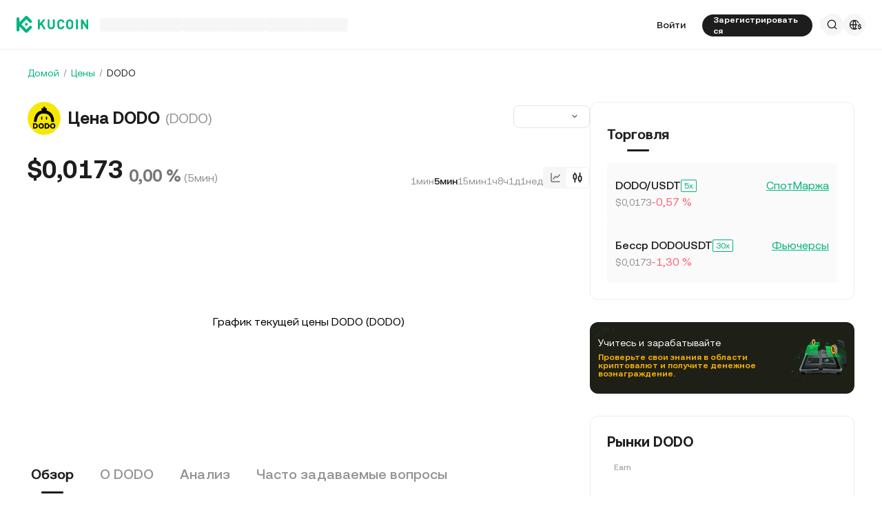

--- FILE ---
content_type: text/html; charset=utf-8
request_url: https://www.kucoin.com/ru/price/DODO
body_size: 51154
content:
<!DOCTYPE html><html lang="ru" dir="ltr"><head><meta charSet="utf-8" data-next-head=""/><meta name="twitter:card" content="summary_large_image"/><meta name="twitter:image" content="https://assets.staticimg.com/cms/media/7feiEEHmJE61RECXMyp8rTcA5Qcsl0zSv6rz9NVjg.png"/><meta name="twitter:image:src" content="https://assets.staticimg.com/cms/media/7feiEEHmJE61RECXMyp8rTcA5Qcsl0zSv6rz9NVjg.png"/><meta property="og:image" content="https://assets.staticimg.com/cms/media/7feiEEHmJE61RECXMyp8rTcA5Qcsl0zSv6rz9NVjg.png"/><meta property="og:image:secure_url" content="https://assets.staticimg.com/cms/media/7feiEEHmJE61RECXMyp8rTcA5Qcsl0zSv6rz9NVjg.png"/><meta property="og:image:width" content="1200"/><meta property="og:image:height" content="630"/><meta property="og:type" content="website"/><meta property="og:locale:alternate" content="en_US"/><meta property="og:locale:alternate" content="es_ES"/><meta property="og:locale:alternate" content="fr_FR"/><meta property="og:locale:alternate" content="pt_PT"/><meta property="og:locale" content="ru_RU"/><meta property="og:locale:alternate" content="tr_TR"/><meta property="og:locale:alternate" content="vi_VN"/><meta property="og:locale:alternate" content="zh_HK"/><meta property="og:locale:alternate" content="id_ID"/><meta property="og:locale:alternate" content="ms_MY"/><meta property="og:locale:alternate" content="hi_IN"/><meta property="og:locale:alternate" content="th_TH"/><meta property="og:locale:alternate" content="ja_JP"/><meta property="og:locale:alternate" content="bn_BD"/><meta property="og:locale:alternate" content="fil_PH"/><meta property="og:locale:alternate" content="ar_AE"/><meta property="og:locale:alternate" content="ur_PK"/><meta property="og:locale:alternate" content="uk_UA"/><link rel="alternate" href="https://www.kucoin.com/price/DODO" hrefLang="en"/><link rel="alternate" href="https://www.kucoin.com/es/price/DODO" hrefLang="es"/><link rel="alternate" href="https://www.kucoin.com/fr/price/DODO" hrefLang="fr"/><link rel="alternate" href="https://www.kucoin.com/pt/price/DODO" hrefLang="pt"/><link rel="alternate" href="https://www.kucoin.com/tr/price/DODO" hrefLang="tr"/><link rel="alternate" href="https://www.kucoin.com/vi/price/DODO" hrefLang="vi"/><link rel="alternate" href="https://www.kucoin.com/zh-hant/price/DODO" hrefLang="zh-hant"/><link rel="alternate" href="https://www.kucoin.com/id/price/DODO" hrefLang="id"/><link rel="alternate" href="https://www.kucoin.com/ms/price/DODO" hrefLang="ms"/><link rel="alternate" href="https://www.kucoin.com/hi/price/DODO" hrefLang="hi"/><link rel="alternate" href="https://www.kucoin.com/th/price/DODO" hrefLang="th"/><link rel="alternate" href="https://www.kucoin.com/ja/price/DODO" hrefLang="ja"/><link rel="alternate" href="https://www.kucoin.com/bn/price/DODO" hrefLang="bn"/><link rel="alternate" href="https://www.kucoin.com/fil/price/DODO" hrefLang="tl"/><link rel="alternate" href="https://www.kucoin.com/ar/price/DODO" hrefLang="ar"/><link rel="alternate" href="https://www.kucoin.com/ur/price/DODO" hrefLang="ur"/><link rel="alternate" href="https://www.kucoin.com/uk/price/DODO" hrefLang="uk"/><link rel="alternate" href="https://www.kucoin.com/ru/price/DODO" hrefLang="ru"/><link rel="alternate" href="https://www.kucoin.com/price/DODO" hrefLang="x-default"/><meta property="og:url" content="https://www.kucoin.com/ru/price/DODO"/><link rel="canonical" href="https://www.kucoin.com/ru/price/DODO"/><title data-next-head="">Цена DODO | График цены DODO | DODO к доллару США | KuCoin</title><meta property="og:title" content="Цена DODO | График цены DODO | DODO к доллару США | KuCoin" data-next-head=""/><meta name="twitter:title" property="twitter:title" content="Цена DODO | График цены DODO | DODO к доллару США | KuCoin" data-next-head=""/><meta property="twitter:image:alt" content="Цена DODO | График цены DODO | DODO к доллару США | KuCoin" data-next-head=""/><meta name="description" content="Посмотрите последнюю цену DODO и отслеживайте движение цены в реальном времени. Сегодняшние рыночные данные, информация, анализ и социальные комментарии!" data-next-head=""/><meta property="og:description" content="Посмотрите последнюю цену DODO и отслеживайте движение цены в реальном времени. Сегодняшние рыночные данные, информация, анализ и социальные комментарии!" data-next-head=""/><meta name="twitter:description" content="Посмотрите последнюю цену DODO и отслеживайте движение цены в реальном времени. Сегодняшние рыночные данные, информация, анализ и социальные комментарии!" data-next-head=""/><meta name="keywords" content="Цена DODO, цена DODO, график цены DODO в реальном времени, DODO USD" data-next-head=""/><meta name="viewport" content="width=device-width,initial-scale=1,minimum-scale=1,maximum-scale=1,user-scalable=no,viewport-fit=cover" data-next-head=""/><script type="application/ld+json" data-inspector="seo-breadcrumLd">{"@context":"https://schema.org","@type":"BreadcrumbList","itemListElement":[{"@type":"ListItem","position":1,"name":"Домой","item":"https://www.kucoin.com/ru"},{"@type":"ListItem","position":2,"name":"Цены","item":"https://www.kucoin.com/ru/price"},{"@type":"ListItem","position":3,"name":"DODO"}]}</script><script type="application/ld+json" data-inspector="seo-faqjson">{"@context":"https://schema.org","@type":"FAQPage","mainEntity":[{"@type":"Question","name":"Сколько стоит 1 DODO (DODO)?","acceptedAnswer":{"@type":"Answer","text":"KuCoin предоставляет в режиме реального времени обновление цены USD для DODO (DODO). На цену DODO влияет спрос и предложение, а также настроение рынка. Воспользуйтесь калькулятором KuCoin, чтобы в режиме реального времени рассчитать обменный курс ."}}]}</script><link rel="shortcut icon" href="/logo.png"/><link rel="preconnect" href="https://assets.staticimg.com"/><link rel="preconnect" href="https://bigdata-scfx-push.kucoin.plus"/><link rel="stylesheet" href="https://assets.staticimg.com/natasha/npm/@kux/font/css.css"/><link rel="preload" href="https://assets.staticimg.com/natasha/npm/@kux/mui-next@1.1.6/style.css" as="style"/><link rel="stylesheet" href="https://assets.staticimg.com/natasha/npm/@kux/mui-next@1.1.6/style.css"/><link rel="preload" href="https://assets.staticimg.com/seo-price-web/2.0.44/ssr/_next/static/css/765cdb3dc57ccd64.css" as="style"/><link rel="stylesheet" href="https://assets.staticimg.com/seo-price-web/2.0.44/ssr/_next/static/css/765cdb3dc57ccd64.css" data-n-g=""/><link rel="preload" href="https://assets.staticimg.com/seo-price-web/2.0.44/ssr/_next/static/css/a03cdbabfc91abcf.css" as="style"/><link rel="stylesheet" href="https://assets.staticimg.com/seo-price-web/2.0.44/ssr/_next/static/css/a03cdbabfc91abcf.css" data-n-g=""/><link rel="preload" href="https://assets.staticimg.com/seo-price-web/2.0.44/ssr/_next/static/css/dbff08d9417e6221.css" as="style"/><link rel="stylesheet" href="https://assets.staticimg.com/seo-price-web/2.0.44/ssr/_next/static/css/dbff08d9417e6221.css" data-n-p=""/><link rel="preload" href="https://assets.staticimg.com/seo-price-web/2.0.44/ssr/_next/static/css/dca28bbd8e8aff6f.css" as="style"/><link rel="stylesheet" href="https://assets.staticimg.com/seo-price-web/2.0.44/ssr/_next/static/css/dca28bbd8e8aff6f.css"/><link rel="preload" href="https://assets.staticimg.com/seo-price-web/2.0.44/ssr/_next/static/css/304ac60c86fbb8bf.css" as="style"/><link rel="stylesheet" href="https://assets.staticimg.com/seo-price-web/2.0.44/ssr/_next/static/css/304ac60c86fbb8bf.css"/><link rel="preload" href="https://assets.staticimg.com/seo-price-web/2.0.44/ssr/_next/static/css/9c142cb120f028e5.css" as="style"/><link rel="stylesheet" href="https://assets.staticimg.com/seo-price-web/2.0.44/ssr/_next/static/css/9c142cb120f028e5.css"/><link rel="preload" href="https://assets.staticimg.com/seo-price-web/2.0.44/ssr/_next/static/css/f3f57af1a05482f7.css" as="style"/><link rel="stylesheet" href="https://assets.staticimg.com/seo-price-web/2.0.44/ssr/_next/static/css/f3f57af1a05482f7.css"/><link rel="preload" href="https://assets.staticimg.com/seo-price-web/2.0.44/ssr/_next/static/css/bf188f72a55378af.css" as="style"/><link rel="stylesheet" href="https://assets.staticimg.com/seo-price-web/2.0.44/ssr/_next/static/css/bf188f72a55378af.css"/><noscript data-n-css=""></noscript><script defer="" nomodule="" src="https://assets.staticimg.com/seo-price-web/2.0.44/ssr/_next/static/chunks/polyfills-42372ed130431b0a.js"></script><script defer="" src="https://assets.staticimg.com/seo-price-web/2.0.44/ssr/_next/static/chunks/vendor-entities-e761737281791e81.js"></script><script defer="" src="https://assets.staticimg.com/seo-price-web/2.0.44/ssr/_next/static/chunks/vendor-domutils-ee118462b9bdc7c6.js"></script><script defer="" src="https://assets.staticimg.com/seo-price-web/2.0.44/ssr/_next/static/chunks/vendor--popperjs.05351c176e76c750.js"></script><script defer="" src="https://assets.staticimg.com/seo-price-web/2.0.44/ssr/_next/static/chunks/vendor-bignumber.js.6cb8c0a9faac4bd4.js"></script><script defer="" src="https://assets.staticimg.com/seo-price-web/2.0.44/ssr/_next/static/chunks/vendor-resize-observer-polyfill.3153902d46165fd7.js"></script><script defer="" src="https://assets.staticimg.com/seo-price-web/2.0.44/ssr/_next/static/chunks/112-59f1c483562c9f27.js"></script><script defer="" src="https://assets.staticimg.com/seo-price-web/2.0.44/ssr/_next/static/chunks/7248-c3f757f58a37529c.js"></script><script defer="" src="https://assets.staticimg.com/seo-price-web/2.0.44/ssr/_next/static/chunks/8428.5bf05b007a9fa53b.js"></script><script defer="" src="https://assets.staticimg.com/seo-price-web/2.0.44/ssr/_next/static/chunks/7003.9263140f4351d22b.js"></script><script defer="" src="https://assets.staticimg.com/seo-price-web/2.0.44/ssr/_next/static/chunks/vendor-htmlparser2.fe8050d9b86f5d99.js"></script><script defer="" src="https://assets.staticimg.com/seo-price-web/2.0.44/ssr/_next/static/chunks/3440.156f4d18ae8c5ae3.js"></script><script defer="" src="https://assets.staticimg.com/seo-price-web/2.0.44/ssr/_next/static/chunks/2343.3d2757f23b9997b8.js"></script><script defer="" src="https://assets.staticimg.com/seo-price-web/2.0.44/ssr/_next/static/chunks/2235.0e6c8f910198f888.js"></script><script defer="" src="https://assets.staticimg.com/seo-price-web/2.0.44/ssr/_next/static/chunks/7466.639b3b352e9eaa5f.js"></script><script defer="" src="https://assets.staticimg.com/seo-price-web/2.0.44/ssr/_next/static/chunks/3649.b2f4f5b49c7bd1f0.js"></script><script defer="" src="https://assets.staticimg.com/seo-price-web/2.0.44/ssr/_next/static/chunks/7189-7f0db1b19081d9ec.js"></script><script defer="" src="https://assets.staticimg.com/seo-price-web/2.0.44/ssr/_next/static/chunks/3176.a44c11dd6bf2db95.js"></script><script src="https://assets.staticimg.com/seo-price-web/2.0.44/ssr/_next/static/chunks/webpack-e754120667a836e8.js" defer=""></script><script src="https://assets.staticimg.com/seo-price-web/2.0.44/ssr/_next/static/chunks/next-dist-55c0ff1c7aa9ebae.js" defer=""></script><script src="https://assets.staticimg.com/seo-price-web/2.0.44/ssr/_next/static/chunks/3820-1d5e678b96db5793.js" defer=""></script><script src="https://assets.staticimg.com/seo-price-web/2.0.44/ssr/_next/static/chunks/main-43f304830f801d95.js" defer=""></script><script src="https://assets.staticimg.com/seo-price-web/2.0.44/ssr/_next/static/chunks/kux-mui-0e3f706cfb36fdf0.js" defer=""></script><script src="https://assets.staticimg.com/seo-price-web/2.0.44/ssr/_next/static/chunks/kux-icons-ab6f3d8f1ce31da8.js" defer=""></script><script src="https://assets.staticimg.com/seo-price-web/2.0.44/ssr/_next/static/chunks/i18n-49806ae5a03f764c.js" defer=""></script><script src="https://assets.staticimg.com/seo-price-web/2.0.44/ssr/_next/static/chunks/vendor-next-c0d76f48-fc485c83399db043.js" defer=""></script><script src="https://assets.staticimg.com/seo-price-web/2.0.44/ssr/_next/static/chunks/vendor-next-b32ad36f-3516eac6986eae2f.js" defer=""></script><script src="https://assets.staticimg.com/seo-price-web/2.0.44/ssr/_next/static/chunks/vendor-gbiz-next-592db2db-e5c016b40b52bbb9.js" defer=""></script><script src="https://assets.staticimg.com/seo-price-web/2.0.44/ssr/_next/static/chunks/vendor-gbiz-next-d892bbd2-9a366b168b160950.js" defer=""></script><script src="https://assets.staticimg.com/seo-price-web/2.0.44/ssr/_next/static/chunks/vendor-gbiz-next-4ccce83c-b3ce6d0b6794367f.js" defer=""></script><script src="https://assets.staticimg.com/seo-price-web/2.0.44/ssr/_next/static/chunks/vendor-gbiz-next-9fe3993c-f202119d27519273.js" defer=""></script><script src="https://assets.staticimg.com/seo-price-web/2.0.44/ssr/_next/static/chunks/vendor-lodash-9dd76932290441cf.js" defer=""></script><script src="https://assets.staticimg.com/seo-price-web/2.0.44/ssr/_next/static/chunks/vendor--kc-7e211e700fb120a2.js" defer=""></script><script src="https://assets.staticimg.com/seo-price-web/2.0.44/ssr/_next/static/chunks/vendor--sentry-c6b715d6-bc5331b0f5d0174a.js" defer=""></script><script src="https://assets.staticimg.com/seo-price-web/2.0.44/ssr/_next/static/chunks/vendor--sentry-437756dc-38b358e4421959cd.js" defer=""></script><script src="https://assets.staticimg.com/seo-price-web/2.0.44/ssr/_next/static/chunks/vendor--sentry-internal-c183bccc67861bea.js" defer=""></script><script src="https://assets.staticimg.com/seo-price-web/2.0.44/ssr/_next/static/chunks/vendor-kc-next-5de4f9c27bafb889.js" defer=""></script><script src="https://assets.staticimg.com/seo-price-web/2.0.44/ssr/_next/static/chunks/vendor--tanstack-7cfea8b545d8f96e.js" defer=""></script><script src="https://assets.staticimg.com/seo-price-web/2.0.44/ssr/_next/static/chunks/vendor-decimal.js-e41be2ad09b9f36a.js" defer=""></script><script src="https://assets.staticimg.com/seo-price-web/2.0.44/ssr/_next/static/chunks/4918-37c77a9081214c40.js" defer=""></script><script src="https://assets.staticimg.com/seo-price-web/2.0.44/ssr/_next/static/chunks/pages/_app-b824a21ceea06670.js" defer=""></script><script src="https://assets.staticimg.com/seo-price-web/2.0.44/ssr/_next/static/chunks/1242-e9a5aec76e8c3a39.js" defer=""></script><script src="https://assets.staticimg.com/seo-price-web/2.0.44/ssr/_next/static/chunks/841-9a29b263414d8118.js" defer=""></script><script src="https://assets.staticimg.com/seo-price-web/2.0.44/ssr/_next/static/chunks/pages/price/%5Bcoin%5D-f0f3103c2b0710ba.js" defer=""></script><script src="https://assets.staticimg.com/seo-price-web/2.0.44/ssr/_next/static/pUBs-4jvhKfRIL6vVlTJH/_buildManifest.js" defer=""></script><script src="https://assets.staticimg.com/seo-price-web/2.0.44/ssr/_next/static/pUBs-4jvhKfRIL6vVlTJH/_ssgManifest.js" defer=""></script><meta name="sentry-trace" content="7ba9f9491d72cb42a3af5d8a17de0d52-1893a734c7e33c13-0"/><meta name="baggage" content="sentry-environment=prod,sentry-release=seo-price-web%402.0.44,sentry-public_key=cfaf0098213e116937ef084dc8060168,sentry-trace_id=7ba9f9491d72cb42a3af5d8a17de0d52,sentry-sampled=false,sentry-sample_rand=0.7327410056711938,sentry-sample_rate=0.001"/></head><body><div id="__next"><div class="kux-1n2onr6 kux-1lliihq kux-oi2r2e KuxSpin-root KuxSpin-basicSpin KuxSpin-themeLight" type="brand"><div class="kux-1n2onr6 kux-18xfj1p kux-1s928wv kux-1j6awrg kux-1m1drc7 kux-17cx49 kux-nbfe2x kux-1xrz1ek kux-1xo52ax kux-mf22ne kux-4eaejv kux-1wsn0xg kux-2q1x1w KuxSpin-container"><div class="root styles_root__RB1Dt"><div style="min-height:72px;position:relative"><header class="styles_module_Root__45553f2b gbiz-Header" data-theme="light"><div style="height:0px" data-class="headerRoomWrapper"><div class="gbiz-headeroom styles_module_headerRoom__3aceb05b"><div class="Header-Nav styles_module_Nav__45553f2b"><div class="styles_module_NavBar__45553f2b"><div class="styles_module_NavLinksWrapper__45553f2b" id="hook_nav_links" data-nav-status="0"><div class="styles_module_HeaderNavLoadingMask__45553f2b"><div style="background-image:linear-gradient(
  90deg,
  rgba(93, 103, 122, 0.04) 25%,
  rgba(29, 29, 29, 0.08) 37%,
  rgba(29, 29, 29, 0.04) 63%
)" class="styles_module_skeletonItem__1852367a"></div><div style="background-image:linear-gradient(
  90deg,
  rgba(93, 103, 122, 0.04) 25%,
  rgba(29, 29, 29, 0.08) 37%,
  rgba(29, 29, 29, 0.04) 63%
)" class="styles_module_skeletonItem__1852367a"></div><div style="background-image:linear-gradient(
  90deg,
  rgba(93, 103, 122, 0.04) 25%,
  rgba(29, 29, 29, 0.08) 37%,
  rgba(29, 29, 29, 0.04) 63%
)" class="styles_module_skeletonItem__1852367a"></div><div style="background-image:linear-gradient(
  90deg,
  rgba(93, 103, 122, 0.04) 25%,
  rgba(29, 29, 29, 0.08) 37%,
  rgba(29, 29, 29, 0.04) 63%
)" class="styles_module_skeletonItem__1852367a"></div><div style="background-image:linear-gradient(
  90deg,
  rgba(93, 103, 122, 0.04) 25%,
  rgba(29, 29, 29, 0.08) 37%,
  rgba(29, 29, 29, 0.04) 63%
)" class="styles_module_skeletonItem__1852367a"></div><div style="background-image:linear-gradient(
  90deg,
  rgba(93, 103, 122, 0.04) 25%,
  rgba(29, 29, 29, 0.08) 37%,
  rgba(29, 29, 29, 0.04) 63%
)" class="styles_module_skeletonItem__1852367a"></div></div><div class="styles_module_Links__45553f2b"><a class="styles_module_LogoLink__45553f2b" href="https://www.kucoin.com/ru" aria-label="Kucoin logo (header)" data-inspector="inspector_header_logo"><img class="styles_module_LogoImg__45553f2b" src="https://assets.staticimg.com/kc-v2-config/site-config/693bcdd4680db10001fa9856_logo_general_green.svg" alt="KuCoin"/></a><div class="styles_module_UnionBox__45553f2b" style="display:none"><img src="data:image/svg+xml,%3Csvg%20width%3D%2216%22%20height%3D%2216%22%20viewBox%3D%220%200%2016%2016%22%20fill%3D%22none%22%20xmlns%3D%22http%3A%2F%2Fwww.w3.org%2F2000%2Fsvg%22%3E%3Cpath%20fill-rule%3D%22evenodd%22%20clip-rule%3D%22evenodd%22%20d%3D%22M2.19526%202.19526C2.45561%201.93491%202.87772%201.93491%203.13807%202.19526L8%207.05719L12.8619%202.19526C13.1223%201.93491%2013.5444%201.93491%2013.8047%202.19526C14.0651%202.45561%2014.0651%202.87772%2013.8047%203.13807L8.94281%208L13.8047%2012.8619C14.0651%2013.1223%2014.0651%2013.5444%2013.8047%2013.8047C13.5444%2014.0651%2013.1223%2014.0651%2012.8619%2013.8047L8%208.94281L3.13807%2013.8047C2.87772%2014.0651%202.45561%2014.0651%202.19526%2013.8047C1.93491%2013.5444%201.93491%2013.1223%202.19526%2012.8619L7.05719%208L2.19526%203.13807C1.93491%202.87772%201.93491%202.45561%202.19526%202.19526Z%22%20fill%3D%22%2301BC8D%22%2F%3E%3C%2Fsvg%3E" alt="union-icon"/><span></span></div><div class="styles_module_scrollWrapper__816f6af9 styles_module_disableScroll__816f6af9" id="hook_nav_link" data-lang="ru_RU"><nav class="styles_module_scrollInner__816f6af9"><div class="styles_module_navWrapper__fc34eacb"><ul class="styles_module_ul__fc34eacb"></ul></div></nav></div></div><div class="_nav_status_0_"></div></div><div class="styles_module_NavUserDom__45553f2b" id="hook_nav_user" data-status="none"><div class="styles_module_navUser__ab4e0d04"><div id="unLoginBox" data-lang="ru_RU" class="styles_module_userBoxWrapper__ab4e0d04"><a href="https://www.kucoin.com/ru/ucenter/signin?backUrl=https%3A%2F%2Fwww.kucoin.com%2Fru%2Fprice%2FDODO" class="styles_module_signinLink__ab4e0d04" data-modid="login" data-inspector="header_login">Войти</a><a href="https://www.kucoin.com/ru/ucenter/signup?backUrl=https%3A%2F%2Fwww.kucoin.com%2Fru%2Fprice%2FDODO" data-inspector="header_signup"><button data-testid="kux-button" class="kux-button kux-button-primary kux-button-small is-click is-full-width" style="max-width:160px" type="button" data-modid="register"><span class="kux-button-content kux-button-content-align-center">Зарегистрироваться</span></button></a><div class="kux-divider is-horizontal is-center styles_module_divider__ab4e0d04" style="display:block" role="separator"><div class="kux-divider-line-full"></div></div></div><div class="styles_module_navUserItem__ab4e0d04" data-lang="ru_RU" data-menu="search"><div class="styles_module_searchWrapper__ab4e0d04"><svg xmlns="http://www.w3.org/2000/svg" fill="none" viewBox="0 0 24 24" width="16" height="16" style="flex-shrink:0" class="kux-icon"><path fill="currentColor" fill-rule="evenodd" d="M10.5 1a9.5 9.5 0 1 0 5.973 16.888l3.673 3.673a1 1 0 0 0 1.415-1.414l-3.674-3.673A9.46 9.46 0 0 0 20 10.5 9.5 9.5 0 0 0 10.5 1M3 10.5a7.5 7.5 0 1 1 15 0 7.5 7.5 0 0 1-15 0" clip-rule="evenodd"></path></svg></div></div><div class="styles_module_navUserItem__ab4e0d04" data-lang="ru_RU" data-menu="download" style="display:none"><div class="container" style="display:inline-flex"><div style="display:block" class="trigger"><div class="styles_module_appDownloadWrapper__0cd76064" data-inspector="inspector_header_download_box"><svg xmlns="http://www.w3.org/2000/svg" fill="none" viewBox="0 0 24 24" color="var(--kux-text)" width="16" height="16" style="flex-shrink:0" class="kux-icon navIcon"><path fill="currentColor" d="M7 2a1 1 0 0 1 0 2H6a2 2 0 0 0-2 2v13a2 2 0 0 0 2 2h12a2 2 0 0 0 2-2V6a2 2 0 0 0-2-2h-1.127a1 1 0 0 1 0-2H18a4 4 0 0 1 4 4v13a4 4 0 0 1-4 4H6a4 4 0 0 1-4-4V6a4 4 0 0 1 4-4zm4.996 0a1 1 0 0 1 1 1v11.59l2.797-2.797a1 1 0 1 1 1.414 1.414l-4.5 4.5a1 1 0 0 1-.709.293h-.002a1 1 0 0 1-.759-.349l-4.444-4.444a1 1 0 1 1 1.414-1.414l2.79 2.789V3a1 1 0 0 1 1-1"></path></svg></div></div></div></div><div class="styles_module_navUserItem__ab4e0d04" data-lang="ru_RU" data-menu="i18n"><div class="styles_module_wrapper__c6d94af3" data-inspector="inspector_i18n_logo_btn"><img src="data:image/svg+xml,%3Csvg%20width%3D%2232%22%20height%3D%2233%22%20viewBox%3D%220%200%2032%2033%22%20fill%3D%22none%22%20xmlns%3D%22http%3A%2F%2Fwww.w3.org%2F2000%2Fsvg%22%3E%3Cpath%20d%3D%22M15.999%209.16602C19.1334%209.16602%2021.807%2011.133%2022.8564%2013.8994C22.4258%2014.0076%2022.019%2014.2098%2021.6484%2014.4912C21.3939%2013.8009%2021.0218%2013.1411%2020.5723%2012.6104C19.837%2011.7424%2018.7284%2011.0772%2017.6387%2010.751C18.3621%2012.2855%2018.6828%2014.1243%2018.7744%2015.8184H20.4883C20.2448%2016.2256%2020.0436%2016.682%2019.8926%2017.1748H18.7754C18.6838%2018.869%2018.3622%2020.7163%2017.6387%2022.251C18.3948%2022.0246%2019.1596%2021.63%2019.8027%2021.1201C19.9228%2021.5936%2020.0877%2022.0379%2020.292%2022.4424C19.085%2023.3157%2017.6028%2023.833%2015.999%2023.833C11.949%2023.8328%208.66602%2020.5491%208.66602%2016.499C8.66619%2012.4491%2011.9491%209.16619%2015.999%209.16602ZM9.99902%2017.1748C10.1417%2018.3033%2010.6964%2019.5139%2011.4316%2020.3818C12.1669%2021.2497%2013.2727%2021.9247%2014.3623%2022.251C13.6388%2020.7163%2013.2976%2018.869%2013.2061%2017.1748H9.99902ZM14.5547%2017.1748C14.6654%2018.9634%2015.1762%2020.7018%2015.999%2022.1846C16.8441%2020.6626%2017.3383%2018.9124%2017.4443%2017.1748H14.5547ZM14.3633%2010.751C13.2737%2011.0772%2012.1669%2011.7465%2011.4316%2012.6143C10.6964%2013.4821%2010.1418%2014.6899%209.99902%2015.8184H13.2061C13.2976%2014.1243%2013.6398%2012.2855%2014.3633%2010.751ZM15.999%2010.8145C15.154%2012.3364%2014.6597%2014.0808%2014.5537%2015.8184H17.4424C17.3366%2014.0809%2016.8438%2012.3364%2015.999%2010.8145Z%22%20fill%3D%22%231D1D1D%22%2F%3E%3Cpath%20d%3D%22M24.2083%2018.758C25.3603%2018.9692%2026.3779%2019.3148%2026.3683%2020.6684C26.3587%2021.782%2025.5523%2022.5788%2024.2755%2022.7516V23.7596H23.0851V22.742C21.7699%2022.5308%2020.9731%2021.7052%2020.9635%2020.5244L22.3747%2020.5436C22.4227%2021.1964%2022.9411%2021.6476%2023.7667%2021.6476C24.4291%2021.6476%2024.9187%2021.3596%2024.9187%2020.8316C24.9187%2020.2652%2024.3715%2020.15%2023.2483%2019.9292C22.1155%2019.718%2021.1171%2019.3532%2021.1171%2017.99C21.1171%2016.9436%2021.8755%2016.166%2023.0851%2015.9932V14.9756H24.2755V16.0028C25.4755%2016.2044%2026.2147%2016.9628%2026.2339%2018.0668H24.8227C24.7555%2017.5004%2024.3235%2017.1068%2023.6227%2017.1068C23.0083%2017.1068%2022.5667%2017.366%2022.5667%2017.8844C22.5667%2018.4316%2023.0947%2018.5468%2024.2083%2018.758Z%22%20fill%3D%22%231D1D1D%22%2F%3E%3C%2Fsvg%3E" class="styles_module_languageCurrencyIcon__c6d94af3" alt="language_currency"/></div></div></div><div data-lang="ru_RU" style="display:none" class="MenuBox styles_module_MenuBox__45553f2b"><svg class="ICMenu_svg__icon" viewBox="0 0 1024 1024" xmlns="http://www.w3.org/2000/svg" width="16" height="16" fill="#000" style="cursor:pointer"><path d="M153.6 256a51.2 51.2 0 0151.2-51.2h614.4a51.2 51.2 0 110 102.4H204.8a51.2 51.2 0 01-51.2-51.2zm0 256a51.2 51.2 0 0151.2-51.2H512a51.2 51.2 0 110 102.4H204.8a51.2 51.2 0 01-51.2-51.2zm0 256a51.2 51.2 0 0151.2-51.2h614.4a51.2 51.2 0 110 102.4H204.8a51.2 51.2 0 01-51.2-51.2z"></path></svg></div></div></div></div></div></div></header></div><main class="page-body styles_body___WElv "><div class="styles_wrapper__txo_M"> <div class="style_pricePageBox__Kv2Nh" data-inspector="price-detail-page"><div class="style_priceBox__5GhDM"><div class="style_navigationBox__hNLWY"><div class="styles_wrapper__Cb5zd" style="height:20px"><div class="kux-78zum5 kux-if65rj kux-d4r4e8 styles_breadCrumbStyled__J2yhb"><div class="kux-78zum5 kux-6s0dn4 kux-1hhjozq kux-1ypdohk kux-11fkbvc kux-i42lbd kux-jyxe8r kux-1o6778g"><div class="className Item-Child"><a href="https://www.kucoin.com/ru">Домой</a></div><div class="kux-1gs6z28 kux-2lah0s kux-1ar4orl kux-1i1rx1s kux-lzyvqe kux-kuygi9 kux-1rg5ohu kux-xymvpz KuxDivider-root KuxDivider-center KuxDivider-vertical kux-mtjor9 kux-mlv8mo kux-1g0ag68 kux-1pn2p16"></div></div><div class="kux-78zum5 kux-6s0dn4 kux-1hhjozq kux-1ypdohk kux-11fkbvc kux-i42lbd kux-jyxe8r kux-1o6778g"><div class="className Item-Child"><a href="https://www.kucoin.com/ru/price">Цены</a></div><div class="kux-1gs6z28 kux-2lah0s kux-1ar4orl kux-1i1rx1s kux-lzyvqe kux-kuygi9 kux-1rg5ohu kux-xymvpz KuxDivider-root KuxDivider-center KuxDivider-vertical kux-mtjor9 kux-mlv8mo kux-1g0ag68 kux-1pn2p16"></div></div><div class="kux-78zum5 kux-6s0dn4 kux-1hhjozq kux-1ypdohk kux-11fkbvc kux-i42lbd kux-jyxe8r kux-1o6778g"><div class="className Item-Child"><span data-ssg="price-bread">DODO</span></div><div class="kux-1gs6z28 kux-2lah0s kux-1ar4orl kux-1i1rx1s kux-lzyvqe kux-kuygi9 kux-1rg5ohu kux-xymvpz KuxDivider-root KuxDivider-center KuxDivider-vertical kux-mtjor9 kux-mlv8mo kux-1g0ag68 kux-1pn2p16"></div></div></div></div></div><div class="style_contentWrapper__fYvAw" id="price_content_wrapper"><div class="style_conLeft__3QqFW"><section data-inspector="inspector_kcs_kline" class="style_klineBox__qHF0A"><div class="styles_coinBaseInfoBox__PtYEq"><header class="styles_coinWrapper__DHwHZ"><img class="styles_coinIcon__sqlIi" src="https://assets-currency.kucoin.com/60bf8fb3db892b0006d73891_DODO.png" alt="coin icon"/><h1 class="styles_coinFullName___8r6x">Цена DODO</h1><h2 class="styles_coinName__6NwnE">(DODO)</h2></header><div class="styles_selectWrapper__jeIlU"><div class="kux-1n2onr6 kux-1rg5ohu kux-1ypdohk kux-1ghz6dp kux-1717udv kux-ur7f20 kux-10gahu4 kux-h8yej3 KuxSelect-root KuxSelect-sizeSmall"><div class="kux-1n2onr6 kux-1gs6z28 kux-1a2a7pz kux-2ortz2 kux-9f619 kux-h8yej3 kux-iuzu7u kux-1hc1fzr kux-1ypdohk kux-fifm61 kux-exx8yu kux-1pi30zi kux-18d9i69 kux-1swvt13 kux-1jwls1v KuxSelect-wrapper" style="--height:32px"><div class="kux-1qlqyl8 kux-q65diy kux-6njhva kux-13vifvy kux-1ey2m1c kux-1qpfodn kux-lftelb kux-10l6tqk kux-18a8kpn kux-uxw1ft kux-b3r6kr kux-lyipyv kux-atrb82 KuxSelect-searchPlaceholder" style="--lineHeight:32px"></div><span class="kux-10l6tqk kux-wa60dl kux-1cb1t30 kux-78zum5 kux-6s0dn4 kux-o5v014 kux-2b8uid kux-n5hqff KuxSelect-icon"><div class="kux-16vho4v kux-qf6zkw kux-x0q3u3 kux-doxjfl KuxSelect-dropdownIcon"><svg class="ICArrowUp_svg__icon" viewBox="0 0 1024 1024" xmlns="http://www.w3.org/2000/svg" width="12" height="12" fill="#1D1D1D"><path d="M225.824 670.176a42.656 42.656 0 0060.352 0L512 444.352l225.824 225.824a42.656 42.656 0 1060.352-60.352l-256-256a42.656 42.656 0 00-60.352 0l-256 256a42.656 42.656 0 000 60.352z"></path></svg></div></span></div><fieldset class="kux-10l6tqk kux-tu2xtp kux-1f4buv5 kux-1bkpikb kux-1ey2m1c kux-47corl kux-ur7f20 kux-1y0btm7 kux-mkeg23 kux-b3r6kr kux-sj8ro1"><legend class="kux-lshs6z kux-1kpxq89 kux-fifm61 kux-1o2sk6j kux-1717udv kux-193iq5w"></legend></fieldset></div></div></div><div class="style_coinBarBox__ItCtz"><h2 class="style_price__PkXQb">$0,0173<div class="style_priceChange__wTQxT"><span class=" ">0,00 %</span><span class="style_changeRateLabel__UH8uW">(<!-- -->5мин<!-- -->)</span></div></h2><div class="style_switchListWrapper__W6EFx"><div class="style_switchList__SuVmk" id="chart-switch-list"><span class="style_switchItem__ZeYfx">1мин</span><span class="style_switchItem__ZeYfx style_active__fgBCD">5мин</span><span class="style_switchItem__ZeYfx">15мин</span><span class="style_switchItem__ZeYfx">1ч</span><span class="style_switchItem__ZeYfx">8ч</span><span class="style_switchItem__ZeYfx">1д</span><span class="style_switchItem__ZeYfx">1нед</span></div><div class="KlineTypeSelectorStyles_wrapper__U_Y1M" data-inspector="price-kline-type"><div class="KlineTypeSelectorStyles_iconWrapper__JDiam"><img alt="line" loading="lazy" width="10" height="10" decoding="async" data-nimg="1" style="color:transparent" srcSet="https://assets.staticimg.com/seo-price-web/2.0.44/ssr/_next/static/media/kline-line.aecb42dc179897618d0a5d05c9278f05.svg 1x, https://assets.staticimg.com/seo-price-web/2.0.44/ssr/_next/static/media/kline-line.aecb42dc179897618d0a5d05c9278f05.svg 2x" src="https://assets.staticimg.com/seo-price-web/2.0.44/ssr/_next/static/media/kline-line.aecb42dc179897618d0a5d05c9278f05.svg"/></div><div class="KlineTypeSelectorStyles_iconWrapper__JDiam KlineTypeSelectorStyles_active__DqbLf"><img alt="candle" loading="lazy" width="10" height="10" decoding="async" data-nimg="1" style="color:transparent" srcSet="https://assets.staticimg.com/seo-price-web/2.0.44/ssr/_next/static/media/kline-candle.b6bd754fc9eb5fa210b55f7ee556fce2.svg 1x, https://assets.staticimg.com/seo-price-web/2.0.44/ssr/_next/static/media/kline-candle.b6bd754fc9eb5fa210b55f7ee556fce2.svg 2x" src="https://assets.staticimg.com/seo-price-web/2.0.44/ssr/_next/static/media/kline-candle.b6bd754fc9eb5fa210b55f7ee556fce2.svg"/></div></div></div></div><div style="position:relative;min-height:340px;width:100%"><div class="styles_wrapper__8Mg2A">График текущей цены DODO (DODO)</div></div></section><ul class="style_wrapper__YF4TZ"></ul><div class="style_wrapper__Heu9u"><div class="style_strickWrapper__dxtm_"><div class="kux-1n2onr6 kux-b3r6kr kux-78zum5 kux-6s0dn4 kux-1q0g3np kux-sdox4t kux-tlweoi kux-112ta8 KuxTabs-container KuxTabs-lineContainer style_price_tabs__EFJ2s"><div class="kux-1n2onr6 kux-1rg5ohu kux-12lumcd kux-uxw1ft kux-5yr21d kux-h8yej3 kux-w2csxc kux-10wlt62 KuxTabs-scroller KuxTabs-scrollableX" style="overflow:hidden;margin-bottom:0" id="_TabsScroller_"><div class="kux-78zum5 kux-1q0g3np kux-10gahu4 kux-1yrsyyn KuxTabs-Container" role="tablist"><div role="tab" aria-selected="true" class="kux-b3r6kr kux-2lah0s kux-2b8uid kux-eaf4i8 kux-1ypdohk kux-6njhva kux-3nfvp2 kux-6s0dn4 kux-l56j7k kux-1b6ykf0 kux-9f619 kux-87ps6o kux-xymvpz kux-jyslct kux-1hl2dhg kux-n3q4nr kux-1717udv kux-k50ysn kux-etkqiv kux-10gahu4 kux-1r3gp14 kux-iuzu7u kux-8joddd kux-tc2bpg kux-wsyq91 kux-9pbi5e KuxTab-TabItem KuxTab-variantLine KuxTab-selected" tabindex="0" selected="" label="[object Object]"><div class="style_labelWrapper__K3N5j">Обзор</div><span class="kux-10l6tqk kux-78zum5 kux-l56j7k kux-6s0dn4 kux-1ey2m1c kux-h8yej3 kux-ols6we KuxTabs-indicator"><span class="kux-3bro93 kux-78zum5 kux-l56j7k kux-6s0dn4 kux-12oqio5 kux-10gahu4 kux-uoj239 kux-1td3qas"></span></span></div><div role="tab" aria-selected="false" class="kux-b3r6kr kux-2lah0s kux-2b8uid kux-eaf4i8 kux-1ypdohk kux-6njhva kux-3nfvp2 kux-6s0dn4 kux-l56j7k kux-1b6ykf0 kux-9f619 kux-87ps6o kux-xymvpz kux-jyslct kux-1hl2dhg kux-n3q4nr kux-1717udv kux-k50ysn kux-lsanaz kux-etkqiv kux-q65diy kux-1jg5nw5 kux-10gahu4 kux-1r3gp14 kux-wsyq91 kux-9pbi5e KuxTab-TabItem KuxTab-variantLine" tabindex="-1" label="[object Object]"><div class="style_labelWrapper__K3N5j">О DODO</div></div><div role="tab" aria-selected="false" class="kux-b3r6kr kux-2lah0s kux-2b8uid kux-eaf4i8 kux-1ypdohk kux-6njhva kux-3nfvp2 kux-6s0dn4 kux-l56j7k kux-1b6ykf0 kux-9f619 kux-87ps6o kux-xymvpz kux-jyslct kux-1hl2dhg kux-n3q4nr kux-1717udv kux-k50ysn kux-lsanaz kux-etkqiv kux-q65diy kux-1jg5nw5 kux-10gahu4 kux-1r3gp14 kux-wsyq91 kux-9pbi5e KuxTab-TabItem KuxTab-variantLine" tabindex="-1" data-inspector="inspector_kcs_analyzetab" label="[object Object]"><div class="style_labelWrapper__K3N5j">Анализ</div></div><div role="tab" aria-selected="false" class="kux-b3r6kr kux-2lah0s kux-2b8uid kux-eaf4i8 kux-1ypdohk kux-6njhva kux-3nfvp2 kux-6s0dn4 kux-l56j7k kux-1b6ykf0 kux-9f619 kux-87ps6o kux-xymvpz kux-jyslct kux-1hl2dhg kux-n3q4nr kux-1717udv kux-k50ysn kux-lsanaz kux-etkqiv kux-q65diy kux-1jg5nw5 kux-10gahu4 kux-1r3gp14 kux-wsyq91 kux-9pbi5e KuxTab-TabItem KuxTab-variantLine" tabindex="-1" label="[object Object]"><div class="style_labelWrapper__K3N5j">Часто задаваемые вопросы</div></div></div></div></div></div></div><div data-ssg="coin-info" data-inspector="inspector_kcs_info" id="price_overview" class="style_coinInfoBox__vgDc7"><div><section><header><h2 class="style_wrapper__IGm6B">Актуальная информация о DODO</h2></header><p class="style_para__wF9Rr">Текущая цена DODO составляет $ 0,0173, а общий объем торгов за последние 24 часа - $ --. За последние сутки цена DODO изменилась на -0,57%, а за последнюю неделю значение USD снизилось на -10,4%. При оборотном предложении 725,703,404 DODO сейчас рыночная капитализация DODO составляет 0 USD, что означает рост на --% на сегодняшний день. DODO занимает #-- место по рыночной капитализации.</p></section><div class="Bet_wrapper__NJ2T2"><section class="content_wrapper__jbZyr"><header class="content_infoWrapper__JgxMu"><h2 class="content_title__Phfxp">Как вы на сегодняшний день оцениваете DODO?</h2><small class="content_desc__X_zm7">Примечание: Эти данные приведены только для справки.</small></header><div class="kux-1n2onr6 kux-1lliihq kux-oi2r2e KuxSpin-root KuxSpin-basicSpin KuxSpin-themeLight" type="normal"><div class="kux-1n2onr6 kux-18xfj1p kux-1s928wv kux-1j6awrg kux-1m1drc7 kux-17cx49 kux-nbfe2x kux-1xrz1ek kux-1xo52ax kux-mf22ne kux-4eaejv kux-1wsn0xg kux-2q1x1w KuxSpin-container"><div class="content_btnCont__P6SBU"><div class="NewContent_wrapper__kaMjQ"><button class="NewContent_leftBtn__Rcy7p"><div class="NewContent_upWrapper__DDCU3"><img src="https://assets.staticimg.com/seo-price-web/2.0.44/ssr/_next/static/media/maskUp.f277458fcfca8b47bed9c47ef587603a.svg" alt="icon"/></div><div class="NewContent_parallelism__m7z6j"><div class="NewContent_text__XJ1Pe"><img src="https://assets.staticimg.com/seo-price-web/2.0.44/ssr/_next/static/media/fingerUp.63f80def8f05010eccd9946aefc29183.svg" alt="up"/>Бычий</div></div></button><canvas class="NewContent_canvas__cGrQN" id="thumsCanvas" width="200" height="400" style="width:80px;height:160px"></canvas><img class="NewContent_maskPK__2U4Gd" src="https://assets.staticimg.com/seo-price-web/2.0.44/ssr/_next/static/media/pk.668565b718fe55b566c962aa2b31d279.svg" alt="pk"/><button class="NewContent_rightBtn__7BLk_"><div class="NewContent_rightParallelism__sy48i"><div class="NewContent_text__XJ1Pe NewContent_textRight__SMeso"><img src="https://assets.staticimg.com/seo-price-web/2.0.44/ssr/_next/static/media/fingerDown.33d8048b6a64ff701f5e14d120891d09.svg" alt="down"/>Медвежий</div></div><div class="NewContent_downWrapper__i82dI"><img src="https://assets.staticimg.com/seo-price-web/2.0.44/ssr/_next/static/media/maskDown.35ad992c1a4f287380e9d0be91d5e838.svg" alt="icon"/></div></button></div></div></div></div></section></div><section><header><h2 class="style_wrapper__IGm6B" data-ssg="coin-info-title">Информация о DODO(DODO)</h2></header><div class="style_rowWrapper__Xfhui"><div class="style_wrapper__3S71b"><div class="style_dataWrapper__Co65p" style="background-color:rgba(248, 178, 0, 0.08)" color="#F8B200"><div class="style_wrapper__MNkk6"><div class="style_textWrapper__LZlgy"><img src="https://assets.staticimg.com/seo-price-web/2.0.44/ssr/_next/static/media/rank.57e86590564024b4f2af74bb668e86e0.svg" alt="alt"/><span>Место в рейтинге</span><span data-ssg="rank">--</span></div></div></div><div class="style_dataWrapper__Co65p" style="background-color:rgba(1, 188, 141, 0.08)" color="#01BC8D"><div class="style_wrapper__MNkk6"><div class="style_textWrapper__LZlgy"><img src="https://assets.staticimg.com/seo-price-web/2.0.44/ssr/_next/static/media/rating.258a06ce0dba2120701a20642b288acd.svg" alt="rate"/><span data-ssg="rating">BB</span></div></div></div></div><div class="style_moreBtn__aWYxi"><span>Развернуть</span> <img class="style_image__P8Wh1" src="https://assets.staticimg.com/seo-price-web/2.0.44/ssr/_next/static/media/more-info-arrow.c762e2e00d4f4bdff2436269707d735a.svg" alt="arrow icon"/></div></div><div class="style_moreCont__l5KJn style_hidden__qgj9l" style="border-color:rgba(29, 29, 29, 0.08);background-color:rgba(29, 29, 29, 0.02)"><ul><li class="style_row__vQTuQ"><h4 class="style_label__dS_LL">Веб-сайт</h4><ul class="style_text__e2icm" data-key="Web"><li><a class="style_linkTag__SmvQn style_extendLink__wjVPh" href="https://dodoex.io/" rel="noopener noreferrer nofollow" target="_blank">dodoex.io</a></li></ul></li><li class="style_row__vQTuQ"><h4 class="style_label__dS_LL">Документация</h4><ul class="style_text__e2icm" data-key="Doc"><li><a class="style_linkTag__SmvQn style_extendLink__wjVPh" href="https://docs.dodoex.io/en/home/what-is-dodo" rel="noopener noreferrer nofollow" target="_blank">docs.dodoex.io</a></li></ul></li><li class="style_row__vQTuQ"><h4 class="style_label__dS_LL">Проводник</h4><ul class="style_text__e2icm" data-key="Explorer"><li><a class="style_linkTag__SmvQn style_extendLink__wjVPh" href="https://etherscan.io/token/0x43dfc4159d86f3a37a5a4b3d4580b888ad7d4ddd" rel="noopener noreferrer nofollow" target="_blank">etherscan.io</a></li><li><a class="style_linkTag__SmvQn style_extendLink__wjVPh" href="https://app.nansen.ai/token-god-mode?chain=ethereum&amp;tab=transactions&amp;tokenAddress=0x43dfc4159d86f3a37a5a4b3d4580b888ad7d4ddd" rel="noopener noreferrer nofollow" target="_blank">app.nansen.ai</a></li><li><a class="style_linkTag__SmvQn style_extendLink__wjVPh" href="https://arbiscan.io/address/0x69Eb4FA4a2fbd498C257C57Ea8b7655a2559A581" rel="noopener noreferrer nofollow" target="_blank">arbiscan.io</a></li><li><a class="style_linkTag__SmvQn style_extendLink__wjVPh" href="https://bscscan.com/token/0x67ee3Cb086F8a16f34beE3ca72FAD36F7Db929e2" rel="noopener noreferrer nofollow" target="_blank">bscscan.com</a></li><li><a class="style_linkTag__SmvQn style_extendLink__wjVPh" href="https://nearblocks.io/token/43dfc4159d86f3a37a5a4b3d4580b888ad7d4ddd.factory.bridge.near" rel="noopener noreferrer nofollow" target="_blank">nearblocks.io</a></li></ul></li><li class="style_row__vQTuQ"><h4 class="style_label__dS_LL">Контакты</h4><ul class="style_text__e2icm" data-ssg="contract"><li><span class="style_tag__ITLCE style_contractTag__GDE89"><span>Ethereum<!-- --> <span class="style_span__s_oWP">0x43dfc4...ddd</span></span></span></li><li><span class="style_tag__ITLCE style_contractTag__GDE89"><span>BNB Smart Chain (BEP20)<!-- --> <span class="style_span__s_oWP">0x67ee3C...9e2</span></span></span></li></ul></li><li class="style_row__vQTuQ"><h4 class="style_label__dS_LL">Аудит проведен</h4><ul class="style_text__e2icm" data-ssg="audit"><li class="style_tag__ITLCE">https://github.com/DODOEX/contractV2/blob/main/audit/PeckShield-Audit-DODOV2-v1.0.pdf</li></ul></li><li class="style_row__vQTuQ"><h4 class="style_label__dS_LL">Код и сообщество</h4><ul class="style_text__e2icm" data-key="Community"><li><a class="style_iconLink__sUHyM" href="https://twitter.com/BreederDodo" rel="noopener noreferrer nofollow" target="_blank" data-ssg="twitter"><img src="https://assets.staticimg.com/seo-price-web/2.0.44/ssr/_next/static/media/twitter.5cafaea9bf93d2b4e7ec9fe596bbde4d.svg" class="style_icon__yTj1S"/></a></li><li><a class="style_iconLink__sUHyM" href="https://t.me/dodoex_official" rel="noopener noreferrer nofollow" target="_blank" data-ssg="telegram"><img src="https://assets.staticimg.com/seo-price-web/2.0.44/ssr/_next/static/media/telegram.c39cef48f27647aca536155a4e869487.svg" class="style_icon__yTj1S"/></a></li><li><a class="style_iconLink__sUHyM" href="https://reddit.com/r/DodoEx" rel="noopener noreferrer nofollow" target="_blank" data-ssg="reddit"><img src="https://assets.staticimg.com/seo-price-web/2.0.44/ssr/_next/static/media/reddit.c0c8978bd567615ce489a6d4695fecea.svg" class="style_icon__yTj1S"/></a></li></ul></li><li class="style_row__vQTuQ"><h4 class="style_label__dS_LL">Инвесторы</h4><ul class="style_text__e2icm" data-ssg="investor"><li class="style_tag__ITLCE">Pantera Capital</li><li class="style_tag__ITLCE">Framework Ventures</li><li class="style_tag__ITLCE">Coinbase Ventures</li><li class="style_tag__ITLCE">Binance Labs</li><li class="style_tag__ITLCE">CMS Holdings</li><li class="style_tag__ITLCE">Three Arrows Capital</li><li class="style_tag__ITLCE">Defiance Capital</li><li class="style_tag__ITLCE">Galaxy Digital</li><li class="style_tag__ITLCE">IOSG Ventures</li><li class="style_tag__ITLCE">Robot Ventures</li><li class="style_tag__ITLCE">Zonff Partners</li><li class="style_tag__ITLCE">SevenX Ventures</li><li class="style_tag__ITLCE">LongHash Ventures</li><li class="style_tag__ITLCE">Exnetwork Capital</li><li class="style_tag__ITLCE">DeFi Alliance</li></ul></li></ul></div><div class="style_priceWrapper__hpoPq"><div><div class="style_titleWrapper__mMrcj"><div class="style_wrapper__MNkk6"><div class="style_textWrapper__LZlgy"><label>Диапазон цен (24ч)</label></div></div></div><div class="style_highAndLowPrice__AxNRA"><div class="style_sliderWrapper__pjFqn"><div></div></div><div class="style_priceWrapper__MRFw_"><div class="style_labelWrapper__AV_mm"><label>Наименьшая за 24ч</label><span>$0,01679</span></div><div class="style_labelWrapper__AV_mm"><label>Наивысшая за 24ч</label><span>$0,0176</span></div></div></div></div><div class="style_dividerWrapper__x6MC_"><hr/></div><div class="style_infoWrapper__1d5sB"><div class="style_priceInfo__llqbK"><dl class="style_priceColumn__leT4P"><dt><div class="style_wrapper__MNkk6"><div class="style_textWrapper__LZlgy"><span class="style_priceLabel__0QX7J">ATH</span></div></div></dt><dd class="style_priceSpan___urx9">$8,51245353</dd></dl><dl class="style_priceColumn__leT4P"><dt><div class="style_wrapper__MNkk6"><div class="style_textWrapper__LZlgy"><span class="style_priceLabel__0QX7J">Изменение цены (1ч)</span></div></div></dt><dd class="style_priceSpan___urx9 style_greaterZero__kD6jJ">+1,52 %</dd></dl><dl class="style_priceColumn__leT4P"><dt><div class="style_wrapper__MNkk6"><div class="style_textWrapper__LZlgy"><span class="style_priceLabel__0QX7J">Изменение цены (24ч)</span></div></div></dt><dd class="style_priceSpan___urx9 style_lessZero__qK4Bq">-0,57 %</dd></dl><dl class="style_priceColumn__leT4P"><dt><div class="style_wrapper__MNkk6"><div class="style_textWrapper__LZlgy"><span class="style_priceLabel__0QX7J">Изменение цены (7д)</span></div></div></dt><dd class="style_priceSpan___urx9 style_lessZero__qK4Bq">-10,40 %</dd></dl><dl class="style_priceColumn__leT4P"><dt><div class="style_wrapper__MNkk6"><div class="style_textWrapper__LZlgy"><span class="style_priceLabel__0QX7J">Рын. капитализация</span></div></div></dt><dd class="style_priceSpan___urx9"><span> </span><span></span></dd></dl><dl class="style_priceColumn__leT4P"><dt><div class="style_wrapper__MNkk6"><div class="style_textWrapper__LZlgy"><span class="style_priceLabel__0QX7J">Оборот за 24ч</span></div></div></dt><dd><span> </span><span></span></dd></dl><dl class="style_priceColumn__leT4P"><dt><div class="style_wrapper__MNkk6"><div class="style_textWrapper__LZlgy"><span class="style_priceLabel__0QX7J">Оборотное предложение</span></div></div></dt><dd class="style_priceSpan___urx9">725 703 404</dd></dl><dl class="style_priceColumn__leT4P"><dt><div class="style_wrapper__MNkk6"><div class="style_textWrapper__LZlgy"><span class="style_priceLabel__0QX7J">Макс. количество</span></div></div></dt><dd class="style_priceSpan___urx9">1B</dd></dl></div></div></div></section></div></div><section class="style_cont__xfKd1" id="price_about"><header><h2 class="style_wrapper__IGm6B" data-ssg="base-info-title">О DODO</h2></header><ul class="style_wrapper__ULpy7" data-ssg="base-info-content" data-inspector="base-info-content"><li><details open=""><summary class="style_head__YfhWF style_opened__XA41U">Как я могу купить DODO (DODO)?</summary><div class="style_cont___EfBK style_opened__XA41U"><div><div class="style_content__6iEcM"><article class="style_article__cIaKR">Купить DODO на KuCoin можно быстро и просто. Создайте аккаунт, подтвердите свою личность, внесите средства и начните пользоваться торговать. Это так просто! Для получения дополнительной информации ознакомьтесь с руководством <a href="/ru/how-to-buy/dodo" target="_blank">Как купить DODO (DODO)</a>.</article></div></div></div></details></li></ul></section><span id="price_analysis"></span><section class="styles_wrapper__8B3_I" data-ssg="faq-info" id="price_faq" data-inspector="faq-info"><header><h2 class="style_wrapper__IGm6B">Часто задаваемые вопросы</h2></header><ul class="style_wrapper__iMznO" data-ssg="faq"><li><div class="style_wrapper__3UGlU"><span class="style_titleWrapper__9ku_L"><p class="style_title__Aujg6">Сколько стоит 1 DODO (DODO)?</p><svg class="ICTradeAdd_svg__icon" viewBox="0 0 1024 1024" xmlns="http://www.w3.org/2000/svg" width="20" height="20" fill="#1D1D1D"><path d="M554.656 341.344a42.656 42.656 0 00-85.312 0v128h-128a42.656 42.656 0 000 85.312h128v128a42.656 42.656 0 0085.312 0v-128h128a42.656 42.656 0 000-85.312h-128v-128z"></path><path d="M512 42.656C252.8 42.656 42.656 252.768 42.656 512S252.768 981.344 512 981.344c259.2 0 469.344-210.112 469.344-469.344S771.232 42.656 512 42.656zM128 512c0-212.096 171.904-384 384-384s384 171.904 384 384-171.904 384-384 384-384-171.904-384-384z"></path></svg></span><div class="style_animationContent__MczmF" style="height:0"><div class="style_divider__snFUM"></div><div class="style_description__Q4ihd"><div><div class="style_content__6iEcM"><article class="style_article__cIaKR">KuCoin предоставляет в режиме реального времени обновление цены USD для DODO (DODO). На цену DODO влияет спрос и предложение, а также настроение рынка. Воспользуйтесь калькулятором KuCoin, чтобы в режиме реального времени рассчитать обменный курс <a href="https://www.kucoin.com/ru/converter/DODO-USD" target="_blank">DODO к USD</a>.</article></div></div></div></div></div></li><li><div class="style_wrapper__3UGlU"><span class="style_titleWrapper__9ku_L"><p class="style_title__Aujg6">Какая у DODO (DODO) максимальная цена за все время?</p><svg class="ICTradeAdd_svg__icon" viewBox="0 0 1024 1024" xmlns="http://www.w3.org/2000/svg" width="20" height="20" fill="#1D1D1D"><path d="M554.656 341.344a42.656 42.656 0 00-85.312 0v128h-128a42.656 42.656 0 000 85.312h128v128a42.656 42.656 0 0085.312 0v-128h128a42.656 42.656 0 000-85.312h-128v-128z"></path><path d="M512 42.656C252.8 42.656 42.656 252.768 42.656 512S252.768 981.344 512 981.344c259.2 0 469.344-210.112 469.344-469.344S771.232 42.656 512 42.656zM128 512c0-212.096 171.904-384 384-384s384 171.904 384 384-171.904 384-384 384-384-171.904-384-384z"></path></svg></span><div class="style_animationContent__MczmF" style="height:0"><div class="style_divider__snFUM"></div><div class="style_description__Q4ihd"><p class="style_cont__XVUia">Максимальная цена за все время существования DODO (DODO) составляет 8,51. Текущая цена DODO снизилась на 99,80 % от своего исторического максимума.</p></div></div></div></li><li><div class="style_wrapper__3UGlU"><span class="style_titleWrapper__9ku_L"><p class="style_title__Aujg6">Какая у DODO (DODO) минимальная цена за все время?</p><svg class="ICTradeAdd_svg__icon" viewBox="0 0 1024 1024" xmlns="http://www.w3.org/2000/svg" width="20" height="20" fill="#1D1D1D"><path d="M554.656 341.344a42.656 42.656 0 00-85.312 0v128h-128a42.656 42.656 0 000 85.312h128v128a42.656 42.656 0 0085.312 0v-128h128a42.656 42.656 0 000-85.312h-128v-128z"></path><path d="M512 42.656C252.8 42.656 42.656 252.768 42.656 512S252.768 981.344 512 981.344c259.2 0 469.344-210.112 469.344-469.344S771.232 42.656 512 42.656zM128 512c0-212.096 171.904-384 384-384s384 171.904 384 384-171.904 384-384 384-384-171.904-384-384z"></path></svg></span><div class="style_animationContent__MczmF" style="height:0"><div class="style_divider__snFUM"></div><div class="style_description__Q4ihd"><p class="style_cont__XVUia">Минимальная цена за все время существования DODO (DODO) составляет 0,02. Текущая цена DODO выросла на 5,44 % от своего исторического минимума.</p></div></div></div></li><li><div class="style_wrapper__3UGlU"><span class="style_titleWrapper__9ku_L"><p class="style_title__Aujg6">Сколько DODO (DODO) находится в обращении?</p><svg class="ICTradeAdd_svg__icon" viewBox="0 0 1024 1024" xmlns="http://www.w3.org/2000/svg" width="20" height="20" fill="#1D1D1D"><path d="M554.656 341.344a42.656 42.656 0 00-85.312 0v128h-128a42.656 42.656 0 000 85.312h128v128a42.656 42.656 0 0085.312 0v-128h128a42.656 42.656 0 000-85.312h-128v-128z"></path><path d="M512 42.656C252.8 42.656 42.656 252.768 42.656 512S252.768 981.344 512 981.344c259.2 0 469.344-210.112 469.344-469.344S771.232 42.656 512 42.656zM128 512c0-212.096 171.904-384 384-384s384 171.904 384 384-171.904 384-384 384-384-171.904-384-384z"></path></svg></span><div class="style_animationContent__MczmF" style="height:0"><div class="style_divider__snFUM"></div><div class="style_description__Q4ihd"><p class="style_cont__XVUia">По состоянию на 21 1 2026, в обращении находится 725,703,404 DODO. Максимальное предложение DODO составляет 1B.</p></div></div></div></li><li><div class="style_wrapper__3UGlU"><span class="style_titleWrapper__9ku_L"><p class="style_title__Aujg6">Как хранить DODO (DODO)?</p><svg class="ICTradeAdd_svg__icon" viewBox="0 0 1024 1024" xmlns="http://www.w3.org/2000/svg" width="20" height="20" fill="#1D1D1D"><path d="M554.656 341.344a42.656 42.656 0 00-85.312 0v128h-128a42.656 42.656 0 000 85.312h128v128a42.656 42.656 0 0085.312 0v-128h128a42.656 42.656 0 000-85.312h-128v-128z"></path><path d="M512 42.656C252.8 42.656 42.656 252.768 42.656 512S252.768 981.344 512 981.344c259.2 0 469.344-210.112 469.344-469.344S771.232 42.656 512 42.656zM128 512c0-212.096 171.904-384 384-384s384 171.904 384 384-171.904 384-384 384-384-171.904-384-384z"></path></svg></span><div class="style_animationContent__MczmF" style="height:0"><div class="style_divider__snFUM"></div><div class="style_description__Q4ihd"><p class="style_cont__XVUia">Вы можете безопасно хранить свои DODO в кастодиальном кошельке на бирже KuCoin, не беспокоясь об управлении своими закрытыми ключами. Другие способы хранения ваших DODO включают использование некастодиального кошелька (в веб-браузере, мобильном устройстве или настольном/портативном компьютере), аппаратного кошелька, сторонней службы хранения криптовалют или бумажного кошелька.</p></div></div></div></li></ul></section></div><aside class="style_conRight__G5YLU"><section class="style_wrapper__ryyeM" data-inspector="inspector_kcs_buyform"><div class="kux-1n2onr6 kux-b3r6kr kux-78zum5 kux-6s0dn4 kux-1q0g3np kux-sdox4t kux-tlweoi kux-112ta8 KuxTabs-container KuxTabs-lineContainer buyCoinTabs"><div class="kux-1n2onr6 kux-1rg5ohu kux-12lumcd kux-uxw1ft kux-5yr21d kux-h8yej3 kux-w2csxc kux-10wlt62 KuxTabs-scroller KuxTabs-scrollableX" style="overflow:hidden;margin-bottom:0" id="_TabsScroller_"><div class="kux-78zum5 kux-1q0g3np kux-10gahu4 kux-1yrsyyn KuxTabs-Container" role="tablist"><div role="tab" aria-selected="true" class="kux-b3r6kr kux-2lah0s kux-2b8uid kux-eaf4i8 kux-1ypdohk kux-6njhva kux-3nfvp2 kux-6s0dn4 kux-l56j7k kux-1b6ykf0 kux-9f619 kux-87ps6o kux-xymvpz kux-jyslct kux-1hl2dhg kux-n3q4nr kux-1717udv kux-k50ysn kux-etkqiv kux-10gahu4 kux-1r3gp14 kux-iuzu7u kux-8joddd kux-tc2bpg kux-wsyq91 kux-9pbi5e KuxTab-TabItem KuxTab-variantLine KuxTab-selected" tabindex="0" selected="" label="[object Object]"><span class="style_tabLabel__XXtgb style_active__qWv5o">Торговля</span><span class="kux-10l6tqk kux-78zum5 kux-l56j7k kux-6s0dn4 kux-1ey2m1c kux-h8yej3 kux-ols6we KuxTabs-indicator"><span class="kux-3bro93 kux-78zum5 kux-l56j7k kux-6s0dn4 kux-12oqio5 kux-10gahu4 kux-uoj239 kux-1td3qas"></span></span></div></div></div></div><div class="kux-1n2onr6 kux-1lliihq kux-oi2r2e KuxSpin-root KuxSpin-basicSpin KuxSpin-themeLight" type="normal"><div class="kux-1n2onr6 kux-18xfj1p kux-1s928wv kux-1j6awrg kux-1m1drc7 kux-17cx49 kux-nbfe2x kux-1xrz1ek kux-1xo52ax kux-mf22ne kux-4eaejv kux-1wsn0xg kux-2q1x1w KuxSpin-container"><div class="style_buyCoinFormBox__89Hm9"><div class="style_wrapper__ru_12"><div class="kux-1n2onr6 kux-6njhva kux-1a2a7pz kux-h8yej3 kux-g7h5cd kux-9f619 kux-ur7f20 kux-78zum5 kux-1q0g3np kux-6s0dn4 kux-1hc1fzr kux-1ed109x kux-yfqnmn kux-exx8yu kux-mns6w2 kux-18d9i69 kux-pkgp8e kux-1vm4mew KuxInput-root KuxInput-sizeLarge KuxInput-typeText" maxLength="18"><input placeholder="0.00" type="text" autoComplete="off" class="kux-1gs6z28 kux-1a2a7pz kux-1uvtmcs kux-1717udv kux-h8yej3 kux-98rzlu kux-1ghz6dp kux-9f619 kux-1md70p1 kux-1i10hfl kux-6njhva kux-iuzu7u kux-1ed109x kux-k50ysn kux-1qz36le kux-una6b6 kux-o8ar0d kux-1tsv62c kux-u6vi2p kux-viwqkf kux-p1k3ul kux-1npe658 kux-ru1rtg kux-zenpwn kux-1j61zf2 kux-sdox4t kux-1o2sk6j KuxInput-input" value=""/><div class="KuxBox-root kux-78zum5 kux-6s0dn4 kux-l56j7k KuxInput-suffixWrapper"><div class="kux-1gs6z28 kux-2lah0s kux-1i1rx1s kux-lzyvqe kux-1rg5ohu kux-xymvpz kux-d3odtx kux-1md70p1 KuxDivider-root KuxDivider-center KuxDivider-vertical"></div><div class="kux-1hhjozq kux-3nfvp2 kux-6s0dn4 kux-1yf7rl7 kux-if65rj kux-1o2sk6j KuxInput-suffix"><span class="style_suffix__lkG92">DODO</span></div></div><fieldset class="kux-10l6tqk kux-tu2xtp kux-1f4buv5 kux-1bkpikb kux-1ey2m1c kux-47corl kux-ur7f20 kux-1y0btm7 kux-mkeg23 kux-b3r6kr kux-9r1u3d"><legend class="kux-lshs6z kux-1kpxq89 kux-1o2sk6j kux-1yj7s2p kux-1717udv kux-fifm61"></legend></fieldset></div></div><div class="style_total__S9rY0"><div class="style_span__pJ4Q8">Предполагаемый</div><span>-- USD</span></div><div><button class="kux-3nfvp2 kux-2lah0s kux-l56j7k kux-6s0dn4 kux-9f619 kux-1qn6osb kux-1a2a7pz kux-1gs6z28 kux-1ypdohk kux-6njhva kux-1xlr1w8 kux-67bb7w kux-sdox4t kux-1j61zf2 kux-exx8yu kux-qmdsaz kux-18d9i69 kux-1xfsgkm kux-1qdhnib kux-18f7a9w kux-1hc1fzr kux-18uuni6 kux-1f2zl9v kux-h8yej3 KuxButton-root KuxButton-contained KuxButton-containedPrimary KuxButton-sizeLarge KuxButton-containedSizeLarge KuxButton-fullWidth" type="button">Купить DODO</button></div><button class="kux-3nfvp2 kux-2lah0s kux-l56j7k kux-6s0dn4 kux-9f619 kux-1a2a7pz kux-1ypdohk kux-6njhva kux-1xlr1w8 kux-67bb7w kux-1vqgdyp kux-if65rj kux-2u8bby kux-1gs6z28 kux-1md70p1 kux-1717udv kux-14qql8p kux-1hc1fzr kux-5z6fxw kux-162lpob kux-exx8yu kux-c73u3c kux-18d9i69 kux-bbxn1n kux-h8yej3 KuxButton-root KuxButton-text KuxButton-textBrandGreen KuxButton-sizeBasic KuxButton-textSizeBasic KuxButton-fullWidth" type="button">Больше способов покупки<div class="kux-16vho4v kux-1kky2od kux-lup9mm KuxButton-endIcon KuxButton-iconSizeBasic"><svg class="ICArrowRight2_svg__icon" viewBox="0 0 1024 1024" xmlns="http://www.w3.org/2000/svg" width="1em" height="1em" fill="currentColor"><path d="M605.536 225.824a42.656 42.656 0 000 60.352l183.168 183.168H123.712a42.656 42.656 0 000 85.312h664.992L605.536 737.824a42.656 42.656 0 1060.352 60.352l256-255.968v-.032l.096-.096A42.176 42.176 0 00934.4 512c0-11.744-4.736-22.368-12.416-30.08l-.096-.096v-.032l-256-255.968a42.656 42.656 0 00-60.352 0z"></path></svg></div></button></div><div class="style_wrapper__WW75S style_visible__fZ3O6"><ul class="style_container__7t9Ug"><li class="symbolitem_wrapper__WXWa7"><div class="symbolitem_row__g0aiY"><div class="symbolitem_symbolInfo__q_FkS"><span class="symbolitem_symbolText__LazLX"><span>DODO</span><span>/</span><span>USDT</span></span><span class="symbolitem_leverage__Tidsp">5</span></div><div class="symbolitem_symbolCategory__XdLFC"><a class="symbolitem_extendLink__4tZ09" href="https://www.kucoin.com/ru/trade/DODO-USDT" target="_blank" rel="noreferrer noopener">Спот</a><a class="symbolitem_extendLink__4tZ09" href="https://www.kucoin.com/ru/trade/margin/DODO-USDT" target="_blank" rel="noreferrer noopener">Маржа</a></div></div><div class="symbolitem_row__g0aiY"><div class="symbolitem_priceInfo__1V6HL"><span class="symbolitem_price__mCpvR">$0,0173</span><span class=" color-low">-0,57 %</span></div></div></li><li class="symbolitem_wrapper__WXWa7"><div class="symbolitem_row__g0aiY"><div class="symbolitem_symbolInfo__q_FkS"><span class="symbolitem_symbolText__LazLX">Бесср DODOUSDT</span><span class="symbolitem_leverage__Tidsp">30</span></div><div class="symbolitem_symbolCategory__XdLFC"><a class="symbolitem_extendLink__4tZ09" href="https://www.kucoin.com/ru/futures/trade/DODOUSDTM" target="_blank" rel="noreferrer noopener">Фьючерсы</a></div></div><div class="symbolitem_row__g0aiY"><div class="symbolitem_priceInfo__1V6HL"><span class="symbolitem_price__mCpvR">$0,0173</span><span class=" color-low">-1,30 %</span></div></div></li></ul></div></div></div></section><section class="style_wrapper__rqgYv" id="learn_and_earn_card"><a href="https://www.kucoin.com/ru/learn-and-earn"><img class="style_logo__1KJ9_" src="https://assets.staticimg.com/seo-price-web/2.0.44/ssr/_next/static/media/learn-logo.b86a8a5388e1aa40b518008cfafa2c00.png" alt="learn and earn logo" loading="lazy"/><header><hgroup><h2 class="style_title__2rgpM">Учитесь и зарабатывайте</h2><h3 class="style_des__kSyqS">Проверьте свои знания в области криптовалют и получите денежное вознаграждение.</h3></hgroup></header><img class="style_image__ia8Sd" src="https://assets.staticimg.com/seo-price-web/2.0.44/ssr/_next/static/media/learn-and-earn.cdcd6ab105a14f279ff1603f314b78cc.png" alt="learn and earn" loading="lazy"/></a></section><section class="style_wrapper__u5Edt"><header><h2 class="style_wrapper__IGm6B style_extendedTitle__7yKJW">Рынки DODO</h2></header><div class="style_tabs__ipzdA"><div class="style_tab__5EWA9">Earn</div></div></section></aside></div></div></div></div></main><div class="styles_module_cFooter__97e83a3f" style="background:#fff"><footer class="styles_module_footerMain__97e83a3f footerMain"><a href="https://www.kucoin.com/ru" class="styles_module_logo__a51d79ef logo" aria-label="Kucoin logo (footer)"><img src="https://assets.staticimg.com/kc-v2-config/site-config/693bcdd4680db10001fa9856_logo_general_green.svg" alt="KuCoin" class="styles_module_img__a51d79ef"/></a><div><div class="styles_module_newFooterLinks__f114c3b8 newFooterLinks"><dl class="styles_module_newFooterLinkGroup__db10ff6a newFooterLinkGroup" data-inspector="inspector_footer_categoryKey_Company"><dt class="styles_module_newFooterLinkGroupTitle__db10ff6a newFooterLinkGroupTitle">Компания</dt><dd class="styles_module_commonFooterLink__f114c3b8"><a href="https://www.kucoin.com/ru/about-us" target="_blank" data-inspector="inspector_footer_a_path_/about-us">О нас</a></dd><dd class="styles_module_commonFooterLink__f114c3b8"><a href="https://www.kucoin.com/ru/careers" target="_blank" data-inspector="inspector_footer_a_path_/careers">Вакансии</a></dd><dd class="styles_module_commonFooterLink__f114c3b8"><a href="https://www.kucoin.com/ru/blog" target="_blank" data-inspector="inspector_footer_a_path_/blog">Блог</a></dd><dd class="styles_module_commonFooterLink__f114c3b8"><a href="https://www.kucoin.com/ru/announcement" target="_blank" data-inspector="inspector_footer_a_path_/announcement">Новости и объявления</a></dd><dd class="styles_module_commonFooterLink__f114c3b8"><a href="https://www.kucoin.com/ru/news/en-kucoin-media-kit" target="_blank" data-inspector="inspector_footer_a_path_/news/en-kucoin-media-kit">Медиа-кит</a></dd><dd class="styles_module_commonFooterLink__f114c3b8"><a href="https://www.kucoin.com/ru/partnerships" target="_blank" data-inspector="inspector_footer_a_path_https://www.kucoin.com/partnerships">Брендовые партнерства</a></dd><dd class="styles_module_commonFooterLink__f114c3b8"><a href="https://www.kucoin.com/ru/land/kucoinlabs" target="_blank" data-inspector="inspector_footer_a_path_/land/kucoinlabs">KuCoin Labs</a></dd><dd class="styles_module_commonFooterLink__f114c3b8"><a href="https://www.kucoin.com/ru/kucoin-ventures" target="_blank" data-inspector="inspector_footer_a_path_/kucoin-ventures">KuCoin Ventures</a></dd><dd class="styles_module_commonFooterLink__f114c3b8"><a href="https://www.kucoin.com/ru/proof-of-reserves" target="_blank" data-inspector="inspector_footer_a_path_/proof-of-reserves">PoR (доказательство резервов)</a></dd><dd class="styles_module_commonFooterLink__f114c3b8"><a href="https://www.kucoin.com/ru/land/security" target="_blank" data-inspector="inspector_footer_a_path_/land/security">Безопасность</a></dd><dd class="styles_module_commonFooterLink__f114c3b8"><a href="https://www.kucoin.com/ru/support/47185419968079" target="_blank" data-inspector="inspector_footer_a_path_/support/47185419968079">Условия использования</a></dd><dd class="styles_module_commonFooterLink__f114c3b8"><a href="https://www.kucoin.com/ru/support/47497300093764" target="_blank" data-inspector="inspector_footer_a_path_/support/47497300093764">Политика конфиденциальности</a></dd><dd class="styles_module_commonFooterLink__f114c3b8"><a href="https://www.kucoin.com/ru/support/47497300093765" target="_blank" data-inspector="inspector_footer_a_path_/support/47497300093765">Уведомление о рисках</a></dd><dd class="styles_module_commonFooterLink__f114c3b8"><a href="https://www.kucoin.com/ru/support/47497300093766" target="_blank" data-inspector="inspector_footer_a_path_/support/47497300093766">ПОД/ФТ</a></dd><dd class="styles_module_commonFooterLink__f114c3b8"><a href="https://www.kucoin.com/ru/support/47497300093767" target="_blank" data-inspector="inspector_footer_a_path_/support/47497300093767">Запросы органов правопорядка</a></dd><dd class="styles_module_newFooterHover__db10ff6a newFooterHover" data-inspector="inspector_footer_Whistleblower"><span style="padding:4px 0px;display:inline-block">Сообщить о нарушениях</span><section class="styles_module_newFooterHoverMenu__db10ff6a styles_module_tipOffMenu__b84b692e newFooterHoverMenu tipOffMenu" data-inspector="inspector_footer_Whistleblower_children"><h4 class="styles_module_tipOffMenuTitle__b84b692e tipOffMenuTitle">Если вы обнаружите что-либо из следующего:</h4><ol class="styles_module_ol__b84b692e"><li class="styles_module_tipOffMenuItem__b84b692e tipOffMenuItem">1. Предложение/получение взяток;</li><li class="styles_module_tipOffMenuItem__b84b692e tipOffMenuItem">2. Мошенничество или фальсификация;</li><li class="styles_module_tipOffMenuItem__b84b692e tipOffMenuItem">3. Нарушение конфиденциальности;</li><li class="styles_module_tipOffMenuItem__b84b692e tipOffMenuItem">4. Кража активов;</li><li class="styles_module_tipOffMenuItem__b84b692e tipOffMenuItem">5. Хищение ресурсов;</li><li class="styles_module_tipOffMenuItem__b84b692e tipOffMenuItem">6. Незаконная передача долей;</li><li class="styles_module_tipOffMenuItem__b84b692e tipOffMenuItem">7. Другие неправомерные действия.</li></ol><p class="styles_module_tipOffMenuItem__b84b692e styles_module_tipOffMenuTip__b84b692e tipOffMenuItem tipOffMenuTip">Пользователи, которые нам об этом сообщат, будут вознаграждены. Размер вознаграждения будет определяться в зависимости от типа и актуальности предоставленной информации. Ваша личная информация останется конфиденциальной.</p><p class="styles_module_tipOffMenuMail__b84b692e tipOffMenuMail">Контакт для информаторов: <a target="_blank" rel="noopener noreferrer nofollow" href="mailto:Audit@kucoin.com">Audit@kucoin.com</a></p></section></dd></dl><dl class="styles_module_newFooterLinkGroup__db10ff6a newFooterLinkGroup" data-inspector="inspector_footer_categoryKey_Product"><dt class="styles_module_newFooterLinkGroupTitle__db10ff6a newFooterLinkGroupTitle">Продукты</dt><dd class="styles_module_commonFooterLink__f114c3b8"><a href="https://www.kucoin.com/ru/convert" target="_blank" data-inspector="inspector_footer_a_path_https://www.kucoin.com/convert">Конвертер</a></dd><dd class="styles_module_commonFooterLink__f114c3b8"><a href="https://www.kucoin.com/ru/kucard" target="_blank" data-inspector="inspector_footer_a_path_/kucard">KuCard</a></dd><dd class="styles_module_commonFooterLink__f114c3b8"><a href="https://www.kucoin.com/ru/trade/BTC-USDT" target="_blank" data-inspector="inspector_footer_a_path_https://www.kucoin.com/trade/BTC-USDT">Спотовая торговля</a></dd><dd class="styles_module_commonFooterLink__f114c3b8"><a href="https://www.kucoin.com/ru/trade/futures" target="_blank" data-inspector="inspector_footer_a_path_https://www.kucoin.com/trade/futures">Фьючерсная торговля</a></dd><dd class="styles_module_commonFooterLink__f114c3b8"><a href="https://www.kucoin.com/ru/trade/margin" target="_blank" data-inspector="inspector_footer_a_path_https://www.kucoin.com/trade/margin">Маржинальная торговля</a></dd><dd class="styles_module_commonFooterLink__f114c3b8"><a href="https://www.kucoin.com/ru/kumining" target="_blank" data-inspector="inspector_footer_a_path_https://www.kucoin.com/kumining">KuMining</a></dd><dd class="styles_module_commonFooterLink__f114c3b8"><a href="https://www.kucoin.com/ru/referral?appNeedLang=true" target="_blank" data-inspector="inspector_footer_a_path_https://www.kucoin.com/referral?appNeedLang=true">Реферальная программа</a></dd><dd class="styles_module_commonFooterLink__f114c3b8"><a href="https://www.kucoin.com/ru/gemspace" target="_blank" data-inspector="inspector_footer_a_path_/gemspace">GemSPACE</a></dd><dd class="styles_module_commonFooterLink__f114c3b8"><a href="https://www.kucoin.com/ru/learn" target="_blank" data-inspector="inspector_footer_a_path_/learn">KuCoin Learn</a></dd><dd class="styles_module_commonFooterLink__f114c3b8"><a href="https://www.kucoin.com/ru/converter" target="_blank" data-inspector="inspector_footer_a_path_/converter">Конвертер</a></dd><dd class="styles_module_commonFooterLink__f114c3b8"><a href="https://www.kucoin.com/ru/spotlight-center" target="_blank" data-inspector="inspector_footer_a_path_/spotlight-center">Spotlight</a></dd><dd class="styles_module_commonFooterLink__f114c3b8"><a href="https://www.kucoin.com/ru/block-trade" target="_blank" data-inspector="inspector_footer_a_path_/block-trade">Внебиржевая торговля</a></dd><dd class="styles_module_commonFooterLink__f114c3b8"><a href="https://www.kucoin.com/ru/kia" target="_blank" data-inspector="inspector_footer_a_path_/kia">ИИ-помощник Kia</a></dd></dl><dl class="styles_module_newFooterLinkGroup__db10ff6a newFooterLinkGroup" data-inspector="inspector_footer_categoryKey_Serve"><dt class="styles_module_newFooterLinkGroupTitle__db10ff6a newFooterLinkGroupTitle">Услуги</dt><dd class="styles_module_commonFooterLink__f114c3b8"><a href="https://www.kucoin.com/ru/support/categories/360001255374" target="_blank" data-inspector="inspector_footer_a_path_/support/categories/360001255374">Руководство для начинающих</a></dd><dd class="styles_module_commonFooterLink__f114c3b8"><a href="https://www.kucoin.com/ru/support" target="_blank" data-inspector="inspector_footer_a_path_https://www.kucoin.com/support">Справочный центр</a></dd><dd class="styles_module_commonFooterLink__f114c3b8"><a href="https://www.kucoin.com/ru/support/requests" target="_blank" data-inspector="inspector_footer_a_path_https://www.kucoin.com/support/requests">Отправить запрос</a></dd><dd class="styles_module_commonFooterLink__f114c3b8"><a href="https://www.kucoin.com/ru/news/en-kucoin-launches-the-technical-support-channel-to-help-users-find-the-solution" target="_blank" data-inspector="inspector_footer_a_path_/news/en-kucoin-launches-the-technical-support-channel-to-help-users-find-the-solution">Техническая поддержка</a></dd><dd class="styles_module_commonFooterLink__f114c3b8"><a href="https://www.kucoin.com/ru/announcement/KuCoin-New-Bug-Bounty-Program-Announcement" target="_blank" data-inspector="inspector_footer_a_path_/announcement/KuCoin-New-Bug-Bounty-Program-Announcement">Баг-репорт</a></dd><dd class="styles_module_commonFooterLink__f114c3b8"><a href="https://www.kucoin.com/ru/forms/verify" target="_blank" data-inspector="inspector_footer_a_path_https://www.kucoin.com/forms/verify">Проверка тикетов</a></dd><dd class="styles_module_commonFooterLink__f114c3b8"><a href="https://www.kucoin.com/ru/cert" target="_blank" data-inspector="inspector_footer_a_path_/cert">Официальный центр верификации</a></dd><dd class="styles_module_commonFooterLink__f114c3b8"><a href="https://www.kucoin.com/ru/legal/special-treatment" target="_blank" data-inspector="inspector_footer_a_path_https://www.kucoin.com/legal/special-treatment">Зона специального режима</a></dd><dd class="styles_module_commonFooterLink__f114c3b8"><a href="https://www.kucoin.com/ru/information/currencyOffline" target="_blank" data-inspector="inspector_footer_a_path_https://www.kucoin.com/information/currencyOffline">Делистинги</a></dd><dd class="styles_module_commonFooterLink__f114c3b8"><a href="https://www.kucoin.com/ru/sitemap/crypto/1" target="_blank" data-inspector="inspector_footer_a_path_/sitemap/crypto/1">Карта сайта</a></dd></dl><dl class="styles_module_newFooterLinkGroup__db10ff6a newFooterLinkGroup" data-inspector="inspector_footer_categoryKey_Business"><dt class="styles_module_newFooterLinkGroupTitle__db10ff6a newFooterLinkGroupTitle">Коммерческая деятельность</dt><dd class="styles_module_commonFooterLink__f114c3b8"><a href="https://www.kucoin.com/ru/affiliate" target="_blank" data-inspector="inspector_footer_a_path_https://www.kucoin.com/affiliate">Партнерская программа</a></dd><dd class="styles_module_commonFooterLink__f114c3b8"><a href="https://www.kucoin.com/ru/institution" target="_blank" data-inspector="inspector_footer_a_path_https://www.kucoin.com/institution">Институционалы</a></dd><dd class="styles_module_commonFooterLink__f114c3b8"><a href="https://www.kucoin.com/ru/api" target="_blank" data-inspector="inspector_footer_a_path_https://www.kucoin.com/api">Сервисы API</a></dd><dd class="styles_module_commonFooterLink__f114c3b8"><a href="https://www.kucoin.com/ru/listing" target="_blank" data-inspector="inspector_footer_a_path_/listing">Листинг токенов</a></dd><dd class="styles_module_commonFooterLink__f114c3b8"><a href="https://www.kucoin.com/ru/express/merchant" target="_blank" data-inspector="inspector_footer_a_path_/express/merchant">Заявка на P2P мерчанта</a></dd><dd class="styles_module_commonFooterLink__f114c3b8"><a href="https://www.kucoin.com/ru/news/en-kucoin-global-ambassador-program" target="_blank" data-inspector="inspector_footer_a_path_/news/en-kucoin-global-ambassador-program">Программа амбассадоров KuCoin</a></dd></dl><dl class="styles_module_newFooterLinkGroup__db10ff6a newFooterLinkGroup" data-inspector="inspector_footer_categoryKey_TokenPrice"><dt class="styles_module_newFooterLinkGroupTitle__db10ff6a newFooterLinkGroupTitle">Стоимость криптовалют</dt><dd class="styles_module_commonFooterLink__f114c3b8"><a href="https://www.kucoin.com/ru/price/BTC" target="_blank" data-inspector="inspector_footer_a_path_/price/BTC">Цена Bitcoin (BTC)</a></dd><dd class="styles_module_commonFooterLink__f114c3b8"><a href="https://www.kucoin.com/ru/price/ETH" target="_blank" data-inspector="inspector_footer_a_path_/price/ETH">Цена Ethereum (ETH)</a></dd><dd class="styles_module_commonFooterLink__f114c3b8"><a href="https://www.kucoin.com/ru/price/XRP" target="_blank" data-inspector="inspector_footer_a_path_/price/XRP">Цена Ripple (XRP)</a></dd><dd class="styles_module_commonFooterLink__f114c3b8"><a href="https://www.kucoin.com/ru/price/KCS" target="_blank" data-inspector="inspector_footer_a_path_/price/KCS">Цена KuCoin Token (KCS)</a></dd><dd class="styles_module_commonFooterLink__f114c3b8"><a href="https://www.kucoin.com/ru/price" target="_blank" data-inspector="inspector_footer_a_path_/price">Больше информации о ценах</a></dd></dl><dl class="styles_module_newFooterLinkGroup__db10ff6a newFooterLinkGroup" data-inspector="inspector_footer_categoryKey_Learn" id="kc_howTobuy"><dt class="styles_module_newFooterLinkGroupTitle__db10ff6a newFooterLinkGroupTitle">Обучение</dt></dl><dl class="styles_module_newFooterLinkGroup__db10ff6a newFooterLinkGroup" data-inspector="inspector_footer_categoryKey_Developer"><dt class="styles_module_newFooterLinkGroupTitle__db10ff6a newFooterLinkGroupTitle">Для разработчиков</dt><dd class="styles_module_commonFooterLink__f114c3b8"><a href="https://www.kucoin.com/docs-new" target="_blank" data-inspector="inspector_footer_a_path_https://www.kucoin.com/docs-new">Документация API</a></dd><dd class="styles_module_commonFooterLink__f114c3b8"><a href="https://www.kucoin.com/docs-new/sdk" target="_blank" data-inspector="inspector_footer_a_path_/docs-new/sdk">SDK</a></dd><dd class="styles_module_commonFooterLink__f114c3b8"><a href="https://www.kucoin.com/ru/markets/historydata" target="_blank" data-inspector="inspector_footer_a_path_/markets/historydata">Скачать данные истории</a></dd></dl><dl class="styles_module_newFooterLinkGroup__db10ff6a newFooterLinkGroup" data-inspector="inspector_footer_categoryKey_AppDownload"><dt class="styles_module_newFooterLinkGroupTitle__db10ff6a newFooterLinkGroupTitle">Загрузка приложения</dt><dd class="styles_module_commonFooterLink__f114c3b8"><a href="https://www.kucoin.com/ru/download" target="_blank" data-inspector="inspector_footer_a_path_/download">Скачать на Android</a></dd><dd class="styles_module_commonFooterLink__f114c3b8"><a href="https://www.kucoin.com/ru/download" target="_blank" data-inspector="inspector_footer_a_path_/download">Скачать на iOS</a></dd></dl><dl class="styles_module_newFooterLinkGroup__db10ff6a newFooterLinkGroup association styles_module_association__f114c3b8" data-inspector="inspector_footer_categoryKey_Community"><dt class="styles_module_newFooterLinkGroupTitle__db10ff6a newFooterLinkGroupTitle styles_module_associationTitle__f114c3b8">Сообщество</dt><dd><ul class="styles_module_newFooterAssociationList__f114c3b8 newFooterAssociationList"><li class="styles_module_newFooterAssociationItem__f114c3b8"><a href="https://x.com/KuCoinCom" target="_blank" alt="X(Twitter)" aria-label="X(Twitter)" class="newFooterAssociationItem newFooterHover" rel="nofollow"><span class="" style="display:inline-block"></span></a></li><li class="styles_module_newFooterAssociationItem__f114c3b8"><a href="https://www.youtube.com/c/KuCoinExchange" target="_blank" alt="youtube" aria-label="youtube" class="newFooterAssociationItem newFooterHover" rel="nofollow"><span class="" style="display:inline-block"></span></a></li><li class="styles_module_newFooterAssociationItem__f114c3b8"><a href="https://discord.com/invite/kucoinofficialserver" target="_blank" alt="discord" aria-label="discord" class="newFooterAssociationItem newFooterHover" rel="nofollow"><span class="" style="display:inline-block"></span></a></li><li class="styles_module_newFooterAssociationItem__f114c3b8"><a href="https://www.linkedin.com/company/kucoin" target="_blank" alt="linkin" aria-label="linkin" class="newFooterAssociationItem newFooterHover" rel="nofollow"><span class="" style="display:inline-block"></span></a></li><li class="styles_module_newFooterAssociationItem__f114c3b8"><a href="https://www.instagram.com/kucoinexchange" target="_blank" alt="Instagram" aria-label="Instagram" class="newFooterAssociationItem newFooterHover" rel="nofollow"><span class="" style="display:inline-block"></span></a></li><li class="styles_module_newFooterAssociationItem__f114c3b8"><a href="https://coinmarketcap.com/exchanges/kucoin" target="_blank" alt="coinmark" aria-label="coinmark" class="newFooterAssociationItem newFooterHover" rel="nofollow"><span class="" style="display:inline-block"></span></a></li><li class="styles_module_newFooterAssociationItem__f114c3b8"><a href="https://www.coingecko.com/en/exchanges/kucoin" target="_blank" alt="coin" aria-label="coin" class="newFooterAssociationItem newFooterHover" rel="nofollow"><span class="" style="display:inline-block"></span></a></li></ul></dd></dl></div></div><div class="styles_module_divider__97e83a3f divider"></div><div class="copyright styles_module_copyright__97e83a3f styles_module_smCopyRight__97e83a3f"><small class="new-copyright styles_module_newCopyright__97e83a3f" data-inspector="inspector_footer_copyright">Copyright © 2017 - 2026 KuCoin.com. All Rights Reserved.</small><div class="servertime styles_module_servertime__97e83a3f styles_module_smCopyRight__97e83a3f"><div class="styles_module_vol__64123712" data-inspector="inspector_footer_markets_amount"><span class="label styles_module_label__64123712 styles_module_font__64123712">24h <!-- -->Объем</span>6 415 908 652<span class="unit styles_module_unit__64123712 styles_module_font__64123712">USDT</span></div></div></div></footer></div></div></div></div></div><script id="__NEXT_DATA__" type="application/json">{"props":{"pageProps":{"_platform":"default","FooterStore":{"summary":{"TRADING_VOLUME":{"currency":"USDT","amount":"6415908652","type":"TRADING_VOLUME"},"INVITATION_REWARD":{"currency":"USDT","amount":"7485351.09517308","type":"INVITATION_REWARD"},"ENCOURAGEMENT":{"currency":"USDT","amount":"265056425.11412817","type":"ENCOURAGEMENT"}},"useExtraConfig":false,"showStatic":false,"multiLevelPositions":[{"textMap":{"name":"Компания"},"title":"Company","children":[{"textMap":{"name":"О нас"},"uri":"/about-us","daySrcImgMap":null,"nightSrcImgMap":null},{"textMap":{"name":"Вакансии"},"uri":"/careers","daySrcImgMap":null,"nightSrcImgMap":null},{"textMap":{"name":"Блог"},"uri":"/blog","daySrcImgMap":null,"nightSrcImgMap":null},{"textMap":{"name":"Новости и объявления"},"uri":"/announcement","daySrcImgMap":null,"nightSrcImgMap":null},{"textMap":{"name":"Медиа-кит"},"uri":"/news/en-kucoin-media-kit","daySrcImgMap":null,"nightSrcImgMap":null},{"textMap":{"name":"Брендовые партнерства"},"uri":"https://www.kucoin.com/partnerships","daySrcImgMap":null,"nightSrcImgMap":null},{"textMap":{"name":"KuCoin Labs"},"uri":"/land/kucoinlabs","daySrcImgMap":null,"nightSrcImgMap":null},{"textMap":{"name":"KuCoin Ventures"},"uri":"/kucoin-ventures","daySrcImgMap":null,"nightSrcImgMap":null},{"textMap":{"name":"PoR (доказательство резервов)"},"uri":"/proof-of-reserves","daySrcImgMap":null,"nightSrcImgMap":null},{"textMap":{"name":"Безопасность"},"uri":"/land/security","daySrcImgMap":null,"nightSrcImgMap":null},{"textMap":{"name":"Условия использования"},"uri":"/support/47185419968079","daySrcImgMap":null,"nightSrcImgMap":null},{"textMap":{"name":"Политика конфиденциальности"},"uri":"/support/47497300093764","daySrcImgMap":null,"nightSrcImgMap":null},{"textMap":{"name":"Уведомление о рисках"},"uri":"/support/47497300093765","daySrcImgMap":null,"nightSrcImgMap":null},{"textMap":{"name":"ПОД/ФТ"},"uri":"/support/47497300093766","daySrcImgMap":null,"nightSrcImgMap":null},{"textMap":{"name":"Запросы органов правопорядка"},"uri":"/support/47497300093767","daySrcImgMap":null,"nightSrcImgMap":null}]},{"textMap":{"name":"Продукты"},"title":"Product","children":[{"textMap":{"name":"Конвертер"},"uri":"https://www.kucoin.com/convert","daySrcImgMap":null,"nightSrcImgMap":null},{"textMap":{"name":"KuCard"},"uri":"/kucard","daySrcImgMap":null,"nightSrcImgMap":null},{"textMap":{"name":"Спотовая торговля"},"uri":"https://www.kucoin.com/trade/BTC-USDT","daySrcImgMap":null,"nightSrcImgMap":null},{"textMap":{"name":"Фьючерсная торговля"},"uri":"https://www.kucoin.com/trade/futures","daySrcImgMap":null,"nightSrcImgMap":null},{"textMap":{"name":"Маржинальная торговля"},"uri":"https://www.kucoin.com/trade/margin","daySrcImgMap":null,"nightSrcImgMap":null},{"textMap":{"name":"KuMining"},"uri":"https://www.kucoin.com/kumining","daySrcImgMap":null,"nightSrcImgMap":null},{"textMap":{"name":"Реферальная программа"},"uri":"https://www.kucoin.com/referral?appNeedLang=true","daySrcImgMap":null,"nightSrcImgMap":null},{"textMap":{"name":"GemSPACE"},"uri":"/gemspace","daySrcImgMap":null,"nightSrcImgMap":null},{"textMap":{"name":"KuCoin Learn"},"uri":"/learn","daySrcImgMap":null,"nightSrcImgMap":null},{"textMap":{"name":"Конвертер"},"uri":"/converter","daySrcImgMap":null,"nightSrcImgMap":null},{"textMap":{"name":"Spotlight"},"uri":"/spotlight-center","daySrcImgMap":null,"nightSrcImgMap":null},{"textMap":{"name":"Внебиржевая торговля"},"uri":"/block-trade","daySrcImgMap":null,"nightSrcImgMap":null},{"textMap":{"name":"ИИ-помощник Kia"},"uri":"/kia","daySrcImgMap":null,"nightSrcImgMap":null}]},{"textMap":{"name":"Услуги"},"title":"Serve","children":[{"textMap":{"name":"Руководство для начинающих"},"uri":"/support/categories/360001255374","daySrcImgMap":null,"nightSrcImgMap":null},{"textMap":{"name":"Справочный центр"},"uri":"https://www.kucoin.com/support","daySrcImgMap":null,"nightSrcImgMap":null},{"textMap":{"name":"Отправить запрос"},"uri":"https://www.kucoin.com/support/requests","daySrcImgMap":null,"nightSrcImgMap":null},{"textMap":{"name":"Техническая поддержка"},"uri":"/news/en-kucoin-launches-the-technical-support-channel-to-help-users-find-the-solution","daySrcImgMap":null,"nightSrcImgMap":null},{"textMap":{"name":"Баг-репорт"},"uri":"/announcement/KuCoin-New-Bug-Bounty-Program-Announcement","daySrcImgMap":null,"nightSrcImgMap":null},{"textMap":{"name":"Проверка тикетов"},"uri":"https://www.kucoin.com/forms/verify","daySrcImgMap":null,"nightSrcImgMap":null},{"textMap":{"name":"Официальный центр верификации"},"uri":"/cert","daySrcImgMap":null,"nightSrcImgMap":null},{"textMap":{"name":"Зона специального режима"},"uri":"https://www.kucoin.com/legal/special-treatment","daySrcImgMap":null,"nightSrcImgMap":null},{"textMap":{"name":"Делистинги"},"uri":"https://www.kucoin.com/information/currencyOffline","daySrcImgMap":null,"nightSrcImgMap":null},{"textMap":{"name":"Карта сайта"},"uri":"/sitemap/crypto/1","daySrcImgMap":null,"nightSrcImgMap":null}]},{"textMap":{"name":"Коммерческая деятельность"},"title":"Business","children":[{"textMap":{"name":"Партнерская программа"},"uri":"https://www.kucoin.com/affiliate","daySrcImgMap":null,"nightSrcImgMap":null},{"textMap":{"name":"Институционалы"},"uri":"https://www.kucoin.com/institution","daySrcImgMap":null,"nightSrcImgMap":null},{"textMap":{"name":"Сервисы API"},"uri":"https://www.kucoin.com/api","daySrcImgMap":null,"nightSrcImgMap":null},{"textMap":{"name":"Листинг токенов"},"uri":"/listing","daySrcImgMap":null,"nightSrcImgMap":null},{"textMap":{"name":"Заявка на P2P мерчанта"},"uri":"/express/merchant","daySrcImgMap":null,"nightSrcImgMap":null},{"textMap":{"name":"Программа амбассадоров KuCoin"},"uri":"/news/en-kucoin-global-ambassador-program","daySrcImgMap":null,"nightSrcImgMap":null}]},{"textMap":{"name":"Стоимость криптовалют"},"title":"TokenPrice","children":[{"textMap":{"name":"Цена Bitcoin (BTC)"},"uri":"/price/BTC","daySrcImgMap":null,"nightSrcImgMap":null},{"textMap":{"name":"Цена Ethereum (ETH)"},"uri":"/price/ETH","daySrcImgMap":null,"nightSrcImgMap":null},{"textMap":{"name":"Цена Ripple (XRP)"},"uri":"/price/XRP","daySrcImgMap":null,"nightSrcImgMap":null},{"textMap":{"name":"Цена KuCoin Token (KCS)"},"uri":"/price/KCS","daySrcImgMap":null,"nightSrcImgMap":null},{"textMap":{"name":"Больше информации о ценах"},"uri":"/price","daySrcImgMap":null,"nightSrcImgMap":null}]},{"textMap":{"name":"Обучение"},"title":"Learn","children":[]},{"textMap":{"name":"Для разработчиков"},"title":"Developer","children":[{"textMap":{"name":"Документация API"},"uri":"https://www.kucoin.com/docs-new","daySrcImgMap":null,"nightSrcImgMap":null},{"textMap":{"name":"SDK"},"uri":"/docs-new/sdk","daySrcImgMap":null,"nightSrcImgMap":null},{"textMap":{"name":"Скачать данные истории"},"uri":"/markets/historydata","daySrcImgMap":null,"nightSrcImgMap":null}]},{"textMap":{"name":"Загрузка приложения"},"title":"AppDownload","children":[{"textMap":{"name":"Скачать на Android"},"uri":"/download","daySrcImgMap":null,"nightSrcImgMap":null},{"textMap":{"name":"Скачать на iOS"},"uri":"/download","daySrcImgMap":null,"nightSrcImgMap":null}]},{"textMap":{"name":"Сообщество"},"title":"Community","children":[{"textMap":{"name":"X(Twitter)"},"uri":"https://x.com/KuCoinCom","daySrcImgMap":{"icon":"https://assets.staticimg.com/cms/media/10Od6t5ammiCVnd52DCYyCtGArkgA80rBTysVPcxi.svg"},"nightSrcImgMap":{"icon":"https://assets.staticimg.com/cms/media/10Od6t5ammiCVnd52DCYyCtGArkgA80rBTysVPcxi.svg"}},{"textMap":{"name":"youtube"},"uri":"https://www.youtube.com/c/KuCoinExchange","daySrcImgMap":{"icon":"https://assets.staticimg.com/cms/media/5IegGYISdX4Tlp4NQ0t2m3QqpQU5WERUkdFQ2UJpR.svg"},"nightSrcImgMap":{"icon":"https://assets.staticimg.com/cms/media/5IegGYISdX4Tlp4NQ0t2m3QqpQU5WERUkdFQ2UJpR.svg"}},{"textMap":{"name":"discord"},"uri":"https://discord.com/invite/kucoinofficialserver","daySrcImgMap":{"icon":"https://assets.staticimg.com/cms/media/8DPboei054vWXAK0eza6FzwR74dpbIiNasH0shcsj.svg"},"nightSrcImgMap":{"icon":"https://assets.staticimg.com/cms/media/8DPboei054vWXAK0eza6FzwR74dpbIiNasH0shcsj.svg"}},{"textMap":{"name":"linkin"},"uri":"https://www.linkedin.com/company/kucoin","daySrcImgMap":{"icon":"https://assets.staticimg.com/cms/media/62PGFqwGrRPu92xdy0XM6Vz5XjxNTILnXjGGxINcu.svg"},"nightSrcImgMap":{"icon":"https://assets.staticimg.com/cms/media/62PGFqwGrRPu92xdy0XM6Vz5XjxNTILnXjGGxINcu.svg"}},{"textMap":{"name":"Instagram"},"uri":"https://www.instagram.com/kucoinexchange","daySrcImgMap":{"icon":"https://assets.staticimg.com/cms/media/5GeiTSs0zapCEumOfTVLrHO0zV3pu4CcIl9lJ3NEm.svg"},"nightSrcImgMap":{"icon":"https://assets.staticimg.com/cms/media/5GeiTSs0zapCEumOfTVLrHO0zV3pu4CcIl9lJ3NEm.svg"}},{"textMap":{"name":"coinmark"},"uri":"https://coinmarketcap.com/exchanges/kucoin","daySrcImgMap":{"icon":"https://assets.staticimg.com/cms/media/7FrX3cTqcJIDYxenJCHZEtVoL3mBzbzMSvYNu1Apr.svg"},"nightSrcImgMap":{"icon":"https://assets.staticimg.com/cms/media/7FrX3cTqcJIDYxenJCHZEtVoL3mBzbzMSvYNu1Apr.svg"}},{"textMap":{"name":"coin"},"uri":"https://www.coingecko.com/en/exchanges/kucoin","daySrcImgMap":{"icon":"https://assets.staticimg.com/cms/media/7gp38Hy1Y4sNmQhwEL2Befbfjr0Ed6aaZVk8mhKo8.svg"},"nightSrcImgMap":{"icon":"https://assets.staticimg.com/cms/media/7gp38Hy1Y4sNmQhwEL2Befbfjr0Ed6aaZVk8mhKo8.svg"}}]}],"copyrightRichText":"","disclaimerRichText":"","highRiskRichText":"","whistleblowerContactRichText":"","whistleblowerTitle":""},"defaultTdk":{"title":"Цена DODO | График цены DODO | DODO к доллару США | KuCoin","description":"Посмотрите последнюю цену DODO и отслеживайте движение цены в реальном времени. Сегодняшние рыночные данные, информация, анализ и социальные комментарии!","keyword":"Цена DODO, цена DODO, график цены DODO в реальном времени, DODO USD"},"isApp":false,"_BOOT_CONFIG_":{"useDataFromRemote":true,"_SITE_CONFIG_":{"siteType":"global","basicProperties":{"siteName":"主站","shareGlobalAccount":1,"walletType":1,"storageType":1,"siteDomainType":2,"siteDomain":"www.kucoin.com","siteRegion":null,"brandType":2,"logoType":2,"sloganType":2},"extProperties":[{"key":"de_DE","value":"","type":"BRAND"},{"key":"en_US","value":"KuCoin","type":"BRAND"},{"key":"fil_PH","value":"","type":"BRAND"},{"key":"fr_FR","value":"","type":"BRAND"},{"key":"ko_KR","value":"","type":"BRAND"},{"key":"ru_RU","value":"","type":"BRAND"},{"key":"zh_CN","value":"","type":"BRAND"},{"key":"logo_big_gray_png","value":"https://assets.staticimg.com/kc-v2-config/site-config/693bcead85903600012b48b6_logo_big_gray.png","type":"LOGO_URL"},{"key":"logo_big_gray_svg","value":"https://assets.staticimg.com/kc-v2-config/site-config/693bcea485903600012b48b3_logo_big_gray.svg","type":"LOGO_URL"},{"key":"logo_big_green_png","value":"https://assets.staticimg.com/kc-v2-config/site-config/693bce97ef6f160001eb4db4_logo_big_green.png","type":"LOGO_URL"},{"key":"logo_big_green_svg","value":"https://assets.staticimg.com/kc-v2-config/site-config/693bce8f4e28e40001a39110_logo_big_green.svg","type":"LOGO_URL"},{"key":"logo_college_png","value":"https://assets.staticimg.com/kc-v2-config/site-config/693bcf03680db10001fa9886_KuCoin_Learn.png","type":"LOGO_URL"},{"key":"logo_college_svg","value":"https://assets.staticimg.com/kc-v2-config/site-config/693bcef985903600012b48c0_KuCoin_Learn.svg","type":"LOGO_URL"},{"key":"logo_future_png","value":"https://assets.staticimg.com/kc-v2-config/site-config/693bcee3ef6f160001eb4dbf_KuCoin_Futures.png","type":"LOGO_URL"},{"key":"logo_future_svg","value":"https://assets.staticimg.com/kc-v2-config/site-config/693bcebcef6f160001eb4dba_KuCoin_Futures.svg","type":"LOGO_URL"},{"key":"logo_general_black_png","value":"https://assets.staticimg.com/kc-v2-config/site-config/693bce4eef6f160001eb4da3_logo_general_black.png","type":"LOGO_URL"},{"key":"logo_general_black_svg","value":"https://assets.staticimg.com/kc-v2-config/site-config/693bce44680db10001fa986d_logo_general_black.svg","type":"LOGO_URL"},{"key":"logo_general_gray_png","value":"https://assets.staticimg.com/kc-v2-config/site-config/693bce3cef6f160001eb4da1_Group-1.png","type":"LOGO_URL"},{"key":"logo_general_gray_svg","value":"https://assets.staticimg.com/kc-v2-config/site-config/693bce37680db10001fa986a_Group-1.svg","type":"LOGO_URL"},{"key":"logo_general_green_png","value":"https://assets.staticimg.com/kc-v2-config/site-config/693bce14ef6f160001eb4d9d_logo_general_green.png","type":"LOGO_URL"},{"key":"logo_general_green_svg","value":"https://assets.staticimg.com/kc-v2-config/site-config/693bcdd4680db10001fa9856_logo_general_green.svg","type":"LOGO_URL"},{"key":"logo_general_white_png","value":"https://assets.staticimg.com/kc-v2-config/site-config/693bce3385903600012b48a5_Group.png","type":"LOGO_URL"},{"key":"logo_general_white_svg","value":"https://assets.staticimg.com/kc-v2-config/site-config/693bce2aef6f160001eb4d9e_Group.svg","type":"LOGO_URL"},{"key":"logo_organ_black_png","value":"https://assets.staticimg.com/kc-v2-config/site-config/693bcf37ef6f160001eb4dc8_KuCoin%20Institutional_black.png","type":"LOGO_URL"},{"key":"logo_organ_black_svg","value":"https://assets.staticimg.com/kc-v2-config/site-config/693bcf314e28e40001a3912c_KuCoin%20Institutional_black.svg","type":"LOGO_URL"},{"key":"logo_organ_white_png","value":"https://assets.staticimg.com/kc-v2-config/site-config/693bcf25680db10001fa988d_KuCoin%20Institutional_white.png","type":"LOGO_URL"},{"key":"logo_organ_white_svg","value":"https://assets.staticimg.com/kc-v2-config/site-config/693bcf0e680db10001fa9887_KuCoin%20Institutional_white.svg","type":"LOGO_URL"},{"key":"logo_small_png","value":"https://assets.staticimg.com/kc-v2-config/site-config/6952296d16cc510001187e29_Rounded%20icon.png","type":"LOGO_URL"},{"key":"logo_small_svg","value":"https://assets.staticimg.com/kc-v2-config/site-config/695545321abf9c0001915126_mini_logo.svg","type":"LOGO_URL"},{"key":"ar_AE","value":"ثق أولا. تداول بعد ذلك.","type":"SLOGAN"},{"key":"bn_BD","value":"প্রথমে বিশ্বাস। তারপর বাণিজ্য।","type":"SLOGAN"},{"key":"en_US","value":"Trust First. Trade Next.","type":"SLOGAN"},{"key":"es_ES","value":"Primero la confianza. Luego el trading.","type":"SLOGAN"},{"key":"fil_PH","value":"Una ang Trust. Susunod ang Trade.","type":"SLOGAN"},{"key":"fr_FR","value":"La confiance d'abord. Trading ensuite.","type":"SLOGAN"},{"key":"hi_IN","value":"पहले विश्वास करें। फिर ट्रेड करें।","type":"SLOGAN"},{"key":"id_ID","value":"Mengutamakan Kepercayaan. Trading Kemudian.","type":"SLOGAN"},{"key":"ja_JP","value":"信頼第一。次に取引。","type":"SLOGAN"},{"key":"ms_MY","value":"Amanah Dahulu. Dagangan Kemudian.","type":"SLOGAN"},{"key":"pt_PT","value":"Confie primeiro. Negocie depois.","type":"SLOGAN"},{"key":"ru_RU","value":"Сначала доверие. Затем сделки.","type":"SLOGAN"},{"key":"th_TH","value":"ไว้วางใจก่อน ถัดไปจึงเทรด","type":"SLOGAN"},{"key":"tr_TR","value":"Önce Güven. Sonra İşlem.","type":"SLOGAN"},{"key":"uk_UA","value":"Довіра – понад усе. Торгівля – слідом.","type":"SLOGAN"},{"key":"ur_PK","value":"پہلے اعتماد۔ پھر ٹریڈ۔","type":"SLOGAN"},{"key":"vi_VN","value":"Tiên tin tưởng. Hậu giao dịch.","type":"SLOGAN"},{"key":"zh_CN","value":"Trust First. Trade Next.","type":"SLOGAN"},{"key":"zh_HK","value":"信任為先，交易隨後。","type":"SLOGAN"},{"key":"kyc_storage","value":"1","type":"STORAGE_TYPE"},{"key":"other_storage","value":"1","type":"STORAGE_TYPE"},{"key":"ar_AE","value":"عالمي","type":"TOCSITENAME"},{"key":"bn_BD","value":"গ্লোবাল","type":"TOCSITENAME"},{"key":"de_DE","value":"Global","type":"TOCSITENAME"},{"key":"en_US","value":"Global","type":"TOCSITENAME"},{"key":"es_ES","value":"Global","type":"TOCSITENAME"},{"key":"fil_PH","value":"Global","type":"TOCSITENAME"},{"key":"fr_FR","value":"Global","type":"TOCSITENAME"},{"key":"hi_IN","value":"वैश्विक","type":"TOCSITENAME"},{"key":"id_ID","value":"Global","type":"TOCSITENAME"},{"key":"it_IT","value":"Globale","type":"TOCSITENAME"},{"key":"ja_JP","value":"グローバル","type":"TOCSITENAME"},{"key":"ko_KR","value":"글로벌","type":"TOCSITENAME"},{"key":"ms_MY","value":"Global","type":"TOCSITENAME"},{"key":"nl_NL","value":"Wereldwijd","type":"TOCSITENAME"},{"key":"pl_PL","value":"Globalny","type":"TOCSITENAME"},{"key":"pt_PT","value":"Global","type":"TOCSITENAME"},{"key":"ru_RU","value":"Глобальный","type":"TOCSITENAME"},{"key":"th_TH","value":"ทั่วโลก","type":"TOCSITENAME"},{"key":"tr_TR","value":"Global","type":"TOCSITENAME"},{"key":"uk_UA","value":"Global","type":"TOCSITENAME"},{"key":"ur_PK","value":"عالمی","type":"TOCSITENAME"},{"key":"vi_VN","value":"Toàn cầu","type":"TOCSITENAME"},{"key":"zh_CN","value":"全球站","type":"TOCSITENAME"},{"key":"zh_HK","value":"全球","type":"TOCSITENAME"}],"functions":{"api_broker":true,"refer_and_earn":true,"bot_spot_infinity_grid":true,"fast_trade":true,"bot_margin_margin_grid":true,"spot_growth":true,"3rd_party":true,"convert":true,"bot_futures_win_two_way":true,"seo":true,"bot_futures_futures_martin_gale":true,"trading_bot":true,"financial_system":true,"kyc":true,"red_packet":true,"trading_affiliate":true,"lend":true,"lite":true,"home_page":true,"affiliate":true,"nd_broker":true,"spot":true,"opportunity":true,"option":false,"reconciliation_system":true,"etf":true,"payment":true,"kucard":true,"platform_growth":true,"alpha":true,"tax_platform":true,"copy_trading":true,"bot_futures_contract_grid":true,"loan":true,"platform_growth_v2":false,"data_center":true,"invite_rebate":true,"api":true,"bot_spot_aip":true,"message_center":true,"margin":true,"kumining_affiliate":true,"bot_spot_cta":true,"bot_spot_position":true,"web3_wallet":true,"platform_growth_app":false,"customer_service_system":true,"financing":true,"otc":false,"personal_center":true,"rebate_business":true,"p2p":true,"search":true,"cloud_mining":true,"bot_spot_grid":true,"fiat_deposit":true,"academy":false,"bot_futures_futures_cta":true,"futures":true,"bot_spot_martin_gale":true,"risk_control_system":true,"trading_competition":true,"currency":true,"app_homepage_feed":true,"k_line":true,"kucoin_pay":true,"basic_bench":true,"express":true,"ucenter":true,"feed":true,"basic_service":false,"activity_bench":true,"kcs":true,"kyb":true,"security_guard":true,"compliance_exhibition_platform":true,"bot_spot_spot_ai_grid":true},"bizConfigs":{"contract_liquidity":"shared_liquidity","shield_currency":"","spot_liquidity":"shared_liquidity","is_allowed_multilevel_rebate":"allow_multi","quote_currency":"USDT","rebate_range":"cross_site_rebate","default_fiat_currency":"USD","default_language":"en_US","support_app_version":"1.0.0","custom_param":"{\n    \"BRAND_BACKUP_DOMAIN\": [],\n    \"LANG_DOMAIN\": [\"www.kucoin.\", \"www.kucoinauth.\", \"www.kucoinpre.\"],\n    \"SAFE_WEB_DOMAIN\": [\n      \"www.kucoin.com\",\n      \"www.kucoin.cloud\",\n      \"www.kucoin.biz\",\n      \"www.kucoin.top\",\n      \"www.kucoin.plus\",\n      \"www.kucoin.work\",\n      \"kucoin.zendesk.com\",\n      \"www.kucoinpre.com\"\n    ],\n    \"htmlName\":\"index.html\",\n    \"defaultLanPath\":\"en\"\n}"},"allSiteInfo":{"turkey":{"domainUrl":"https://www.kucoin.tr","siteRegion":null,"siteDomain":"https://www.kucoin.tr","siteDomainType":2,"defaultLanguage":"tr_TR","siteNameList":[{"siteName":"KuCoin TR","language":"en_US"}]},"thailand":{"domainUrl":"https://www.kucoin.th","siteRegion":null,"siteDomain":"www.kucoin.th","siteDomainType":2,"defaultLanguage":"th_TH","siteNameList":[{"siteName":"KuCoin Thailand","language":"en_US"}]},"claim":{"domainUrl":"https://www.kucoinauth.com","siteRegion":null,"siteDomain":"www.kucoinauth.com","siteDomainType":2,"defaultLanguage":"en_US","siteNameList":[{"siteName":"KuCoin","language":"en_US"}]},"australia":{"domainUrl":"https://www.kucoin.com/en-au","siteRegion":"au","siteDomain":"www.kucoin.com","siteDomainType":1,"defaultLanguage":"en_US","siteNameList":[{"siteName":"أستراليا","language":"ar_AE"},{"siteName":"অস্ট্রেলিয়া","language":"bn_BD"},{"siteName":"Australien","language":"de_DE"},{"siteName":"Australia","language":"en_US"},{"siteName":"Australia","language":"es_ES"},{"siteName":"Australia","language":"fil_PH"},{"siteName":"Australie","language":"fr_FR"},{"siteName":"Australia","language":"hi_IN"},{"siteName":"Australia","language":"id_ID"},{"siteName":"Australia","language":"it_IT"},{"siteName":"オーストラリア","language":"ja_JP"},{"siteName":"호주","language":"ko_KR"},{"siteName":"Australia","language":"ms_MY"},{"siteName":"Australië","language":"nl_NL"},{"siteName":"Australia","language":"pl_PL"},{"siteName":"Austrália","language":"pt_PT"},{"siteName":"Австралия","language":"ru_RU"},{"siteName":"ออสเตรเลีย","language":"th_TH"},{"siteName":"Avustralya","language":"tr_TR"},{"siteName":"Australia","language":"uk_UA"},{"siteName":"آسٹریلیا","language":"ur_PK"},{"siteName":"Úc","language":"vi_VN"},{"siteName":"澳洲站","language":"zh_CN"},{"siteName":"澳洲","language":"zh_HK"}]},"global":{"domainUrl":"https://www.kucoin.com","siteRegion":null,"siteDomain":"www.kucoin.com","siteDomainType":2,"defaultLanguage":"en_US","siteNameList":[{"siteName":"عالمي","language":"ar_AE"},{"siteName":"গ্লোবাল","language":"bn_BD"},{"siteName":"Global","language":"de_DE"},{"siteName":"Global","language":"en_US"},{"siteName":"Global","language":"es_ES"},{"siteName":"Global","language":"fil_PH"},{"siteName":"Global","language":"fr_FR"},{"siteName":"वैश्विक","language":"hi_IN"},{"siteName":"Global","language":"id_ID"},{"siteName":"Globale","language":"it_IT"},{"siteName":"グローバル","language":"ja_JP"},{"siteName":"글로벌","language":"ko_KR"},{"siteName":"Global","language":"ms_MY"},{"siteName":"Wereldwijd","language":"nl_NL"},{"siteName":"Globalny","language":"pl_PL"},{"siteName":"Global","language":"pt_PT"},{"siteName":"Глобальный","language":"ru_RU"},{"siteName":"ทั่วโลก","language":"th_TH"},{"siteName":"Global","language":"tr_TR"},{"siteName":"Global","language":"uk_UA"},{"siteName":"عالمی","language":"ur_PK"},{"siteName":"Toàn cầu","language":"vi_VN"},{"siteName":"全球站","language":"zh_CN"},{"siteName":"全球","language":"zh_HK"}]},"demo":{"domainUrl":"https://www.kucoin.com/en-demo-test","siteRegion":"demo-test","siteDomain":"www.kucoin.com","siteDomainType":1,"defaultLanguage":"en_US","siteNameList":[{"siteName":"","language":"ar_AE"},{"siteName":"Global","language":"en_US"},{"siteName":"","language":"ja_JP"},{"siteName":"","language":"ko_KR"}]},"europe":{"domainUrl":"https://www.kucoin.com/en-eu","siteRegion":"eu","siteDomain":"www.kucoin.com","siteDomainType":1,"defaultLanguage":"en_US","siteNameList":[{"siteName":"أوروبا","language":"ar_AE"},{"siteName":"ইউরোপ","language":"bn_BD"},{"siteName":"Europa","language":"de_DE"},{"siteName":"Europe","language":"en_US"},{"siteName":"Europa","language":"es_ES"},{"siteName":"Europe","language":"fil_PH"},{"siteName":"Europe","language":"fr_FR"},{"siteName":"Europe","language":"hi_IN"},{"siteName":"Eropa","language":"id_ID"},{"siteName":"Europa","language":"it_IT"},{"siteName":"ヨーロッパ","language":"ja_JP"},{"siteName":"유럽","language":"ko_KR"},{"siteName":"Eropah","language":"ms_MY"},{"siteName":"Europa","language":"nl_NL"},{"siteName":"Europa","language":"pl_PL"},{"siteName":"Europa","language":"pt_PT"},{"siteName":"Европа","language":"ru_RU"},{"siteName":"ยุโรป","language":"th_TH"},{"siteName":"Avrupa","language":"tr_TR"},{"siteName":"Europe","language":"uk_UA"},{"siteName":"یورپ","language":"ur_PK"},{"siteName":"Châu Âu","language":"vi_VN"},{"siteName":"欧洲","language":"zh_CN"},{"siteName":"歐洲","language":"zh_HK"}]},"demoa":{"domainUrl":"https://www.kucoin.com/en-demoa","siteRegion":"demoa","siteDomain":"www.kucoin.com","siteDomainType":1,"defaultLanguage":"en_US","siteNameList":[{"siteName":"KuCoin Demo2","language":"en_US"},{"siteName":"KuCoin Demo2","language":"zh_CN"}]}},"remoteSiteConfigUrl":"https://www.kucoin.com/_api/site-config/kucoin-site-all-domains?siteType=global","custom_param_json":{"BRAND_BACKUP_DOMAIN":[],"LANG_DOMAIN":["www.kucoin.","www.kucoinauth.","www.kucoinpre."],"SAFE_WEB_DOMAIN":["www.kucoin.com","www.kucoin.cloud","www.kucoin.biz","www.kucoin.top","www.kucoin.plus","www.kucoin.work","kucoin.zendesk.com","www.kucoinpre.com"],"htmlName":"index.html","defaultLanPath":"en"}},"_BRAND_SITE_":"KC","_BRAND_SITE_FULL_NAME_":"global","_BRAND_NAME_":"KuCoin","_DEFAULT_PATH_":"","_BRAND_SLOGAN_":"Trust First. Trade Next.","_BRAND_FAVICON_":"/logo.png","_BRAND_LOGO_":"https://assets.staticimg.com/kc-v2-config/site-config/693bcdd4680db10001fa9856_logo_general_green.svg","_BRAND_LOGO_MINI_":"https://assets.staticimg.com/kc-v2-config/site-config/695545321abf9c0001915126_mini_logo.svg","_BRAND_LOGO_BIG_":"https://assets.staticimg.com/kc-v2-config/site-config/693bce8f4e28e40001a39110_logo_big_green.svg","_BRAND_LOGO_WHITE_":"https://assets.staticimg.com/kc-v2-config/site-config/693bce2aef6f160001eb4d9e_Group.svg","_BRAND_LOGO_GRAY_":"https://assets.staticimg.com/kc-v2-config/site-config/693bce37680db10001fa986a_Group-1.svg","_DEFAULT_LANG_":"en_US","_DEFAULT_LOCALE_":"en","_BASE_CURRENCY_":"USDT","_DEFAULT_RATE_CURRENCY_":"USD","_SAFE_WEB_DOMAIN_":["www.kucoin.com","www.kucoin.cloud","www.kucoin.biz","www.kucoin.top","www.kucoin.plus","www.kucoin.work","kucoin.zendesk.com","www.kucoinpre.com"],"_LANG_DOMAIN_":["www.kucoin.","www.kucoinauth.","www.kucoinpre."],"languages":{"__ALL__":["de_DE","en_US","es_ES","fr_FR","ko_KR","nl_NL","pt_PT","ru_RU","tr_TR","vi_VN","zh_HK","it_IT","id_ID","ms_MY","hi_IN","th_TH","ja_JP","bn_BD","pl_PL","fil_PH","ar_AE","ur_PK","uk_UA"]},"localesMap":{"de":"de_DE","es":"es_ES","fr":"fr_FR","ko":"ko_KR","nl":"nl_NL","pt":"pt_PT","ru":"ru_RU","tr":"tr_TR","vi":"vi_VN","zh-hant":"zh_HK","it":"it_IT","id":"id_ID","ms":"ms_MY","hi":"hi_IN","th":"th_TH","ja":"ja_JP","bn":"bn_BD","pl":"pl_PL","fil":"fil_PH","ar":"ar_AE","ur":"ur_PK","uk":"uk_UA"},"langsMap":{"de_DE":"de","es_ES":"es","fr_FR":"fr","ko_KR":"ko","nl_NL":"nl","pt_PT":"pt","ru_RU":"ru","tr_TR":"tr","vi_VN":"vi","zh_HK":"zh-hant","it_IT":"it","id_ID":"id","ms_MY":"ms","hi_IN":"hi","th_TH":"th","ja_JP":"ja","bn_BD":"bn","pl_PL":"pl","fil_PH":"fil","ar_AE":"ar","ur_PK":"ur","uk_UA":"uk"}},"coin":"DODO","coinDetail":{"coinInfoReady":true,"coinInfo":{"currencyReferenceRecommend":{"questInfos":null,"contractGrid":null,"spotGrid":null,"poolStakingProducts":{"products":["Сбережения"],"todayTopProfitRateYear":"0.5000"}},"ath":"8.51245353000000000000","auditAgency":["https://github.com/DODOEX/contractV2/blob/main/audit/PeckShield-Audit-DODOV2-v1.0.pdf"],"circulatingSupply":"725703404.35000000000000000000","codeAndCommunity":["https://twitter.com/BreederDodo","https://t.me/dodoex_official","https://discord.com/invite/tyKReUK","https://reddit.com/r/DodoEx"],"contract":["Ethereum:0x43dfc4159d86f3a37a5a4b3d4580b888ad7d4ddd","BNB Smart Chain (BEP20):0x67ee3Cb086F8a16f34beE3ca72FAD36F7Db929e2"],"currencyIntroduction":[],"doc":["https://docs.dodoex.io/en/home/what-is-dodo"],"explorer":["https://etherscan.io/token/0x43dfc4159d86f3a37a5a4b3d4580b888ad7d4ddd","https://app.nansen.ai/token-god-mode?chain=ethereum\u0026tab=transactions\u0026tokenAddress=0x43dfc4159d86f3a37a5a4b3d4580b888ad7d4ddd","https://arbiscan.io/address/0x69Eb4FA4a2fbd498C257C57Ea8b7655a2559A581","https://bscscan.com/token/0x67ee3Cb086F8a16f34beE3ca72FAD36F7Db929e2","https://nearblocks.io/token/43dfc4159d86f3a37a5a4b3d4580b888ad7d4ddd.factory.bridge.near"],"faqs":[],"investor":["Pantera Capital","Framework Ventures","Coinbase Ventures","Binance Labs","CMS Holdings","Three Arrows Capital","Defiance Capital","Galaxy Digital","IOSG Ventures","Robot Ventures","Zonff Partners","SevenX Ventures","LongHash Ventures","Exnetwork Capital","DeFi Alliance"],"marketCap":"12566835.91207355800000000000","marketCapChange":"-12","maxSupply":"1000000000.0000000000","priceLiveData":{"symbol":"DODO-USDT","volume24h":"367482.6","priceChangeRate24h":"-0.0057","priceChangeRate7d":"-0.104","high":"8.51245353","highTime":1613783400000,"low":"0.01640795345319024","lowTime":1768752300000,"close":"0.0173","closeUSD":"0.01727751","closeTime":1768964644489,"priceAvg24h":"0.0172106807995807","priceChange24h":"-0.0001","priceChange7d":"-0.00201"},"coinName":"DODO","rank":null,"rating":"BB","tags":null,"website":["https://dodoex.io/"],"dataSource":"Kucoin","isUnsale":false,"isTemporary":false,"articleRecommendList":[],"scaleChartDialogVisible":false,"code":"DODO","logo":"https://assets-currency.kucoin.com/60bf8fb3db892b0006d73891_DODO.png","atl":"0.01640795345319024000","oneWordIntroduction":{"id":null,"type":null,"text":null,"href":null,"subText":null,"subHref":null,"src":null,"remark":null,"machineTranslate":false},"currencyTagList":[],"activities":[],"topics":[],"arriveCountdown":null,"jumpSuffix":"DODO","siteType":"global","whitePaperList":[],"sustainabilityReportList":[],"klineType":null,"currencyExplain":{"rankExplain":"Рейтинг основывается на рыночной капитализации криптовалюты.","athExplain":"Самая высокая цена, уплаченная за данный актив с момента его запуска или включения в листинг.","marketCapExplain":"Рыночная капитализация рассчитывается как умножение объема предложения актива в обращении на его текущую цену.","maxSupplyExplain":"Максимальное количество монет, которое когда-либо будет существовать для данной криптовалюты. Аналог полностью разводненных акций на фондовом рынке.","ratingExplain":"Рейтинги TokenInsight используют специальную систему (в которой «AAA» означает наивысший рейтинг), чтобы обозначить качество и риск криптовалютных проектов, основываясь на показателях команд, проекта и экосистемы.","hoursChangeExplain":null,"daysChangeExplain":null,"weeksChangeExplain":null},"paper":{}},"risePercent":null,"fallPercent":null,"spotSymbol":"DODO-USDT","tradingPairs":[{"currency":"DODO","symbol":"DODO-USDT","category":"SPOT","price":"0.0173","changeRate":"-0.0057","maxLeverage":1,"baseCurrency":"DODO","quoteCurrency":"USDT","siteType":"global"},{"currency":"DODO","symbol":"DODO-USDT","category":"MARGIN","price":"0.0173","changeRate":"-0.0057","maxLeverage":5,"baseCurrency":"DODO","quoteCurrency":"USDT","siteType":"global"},{"currency":"DODO","symbol":"DODOUSDTM","category":"FUTURE","price":"0.01737","changeRate":"-0.0130","maxLeverage":30,"baseCurrency":"DODO","quoteCurrency":"USDT","siteType":null}],"kLineResolution":["5m","5",5000],"bestSymbol":"DODO-USDT","tradeData":{"DODO-USDT":{"currency":"DODO","symbol":"DODO-USDT","highestPrice24h":"0.0176","lowestPrice24h":"0.01679","priceChangeRate1h":"0.0152","priceChangeRate24h":"-0.0057","priceChangeRate7d":"-0.104","volume24h":"367482.6","volumeValue24h":"6324.625728","timestamp":1768964644489,"price":"0.0173","priceUSD":"0.01727751","high":"8.51245353","highTime":1613783400000,"low":"0.01640795345319024","lowTime":1768752300000,"priceAvg24h":"0.0172106807995807","priceChange24h":"-0.0001","priceChange7d":"-0.00201","siteType":"global"}},"trendInfo":{"todayGrowthRate":"-0.0057","todayGrowth":"-0.0001","sevenDaysGrowthRate":"-0.1182","sevenDaysGrowth":"-0.00232","thirtyDaysGrowthRate":"-0.0281","thirtyDaysGrowth":"-0.0005","threeMonthsGrowthRate":"-0.3266","threeMonthsGrowth":"-0.00839"},"latestPrice":"0.0173"},"_nextI18Next":{"initialI18nStore":{"ru":{"common":{"1KfyhL2BUVU66beLfeWiQR":"Для увеличения пользователи покупают монету через быструю торговлю, P2P, третью сторону, депозит и конвертацию. Для уменьшения пользователи продают монету через фиатный баланс, P2P, вывод средств и конвертацию.","1KisHkr1c8SRq4TRAAirmu":"Средства массовой информации также могут оказать значительное влияние на цены криптовалют. Позитивные сообщения в СМИ могут привести к росту цен на криптовалюту, а негативные - к их падению.","1Tqbn9nXkvkaG45Tru6iot":"Наивысшая за 24ч","1fMnuX1FXJwK6An5oZfo6F":"Увеличение","1h":"1h","1qgcwXhgie6mFtf5fsWa7S":"Какая у {fullname} ({name}) минимальная цена за все время?","24h":"{num}h","2BHaVtLHkFk9iZMKm2zutz":"Продажи пользователей","2LBoAyJ1TXnYoubZo4kcrX":"Страх","2MtbEAqscGgqLzj8Fze5Pk":"Свернуть","2SnL4koe8sptDVmnMg98P6":"Earn","2uHHC7x8Keh22ka8pU62Ta":"Сумма продаж","3UCZa2iQ3pGrgy4SCGCSsC":"Длительность мероприятия","3XFnxZenmhUFuWanCjgsze":"Зарегистрируйтесь или войдите, чтобы посмотреть дополнительную информацию о криптовалюте.","3Y2eDGjHE7Yznh1NFNYWVc":"Волатильность рынка:","3hPSxoF5iF6p9m12oNqy8k":"Информация о {coinName}","3q1A5iw6XX5TgtheHdHb8G":"ATH","4FihLz3mAyWMpQUE9u4hiN":"Покупки пользователей","4XHZSDfUREhWbAtDqzxex3":"Активная покупка","4h":"4h","4kV8RVo3x2ka7FTHEw7fVK":"3 месяца","4qiaXUeexdqg85znkNYJwQ":"Какие факторы влияют на цены криптовалют?","54gGAQj197XD34SdjGSD12":"Лидеры роста","57TsvnskfMw8iRLL1Asf55":"Торговля","58tGsqcpRgrXRod7gj7saJ":"Рыночная капитализация","5F6GXQVVko78bQdLkxqcFW":"\u003cspan class='kline-reminder'\u003eПримечание:\u003c/span\u003e Данные для этой криптовалюты предоставлены \u003cspan class='partner-name'\u003eTokenInsight\u003c/span\u003e. Предоставленные данные предназначены только для информационных целей и не являются инвестиционным советом. Всегда помните о рисках, связанных с инвестированием.","5SK7ucBeotYCPHosUJ24JP":"Примечание: Эта криптовалюта еще не была официально добавлена на {brandName}.","5UtxinpAfztDS2PJz4YTYP":"Вы можете моментально обменять свои {fullname} ({name}) на наличные, используя функцию \u003ca href={url} target='_blank'\u003eБыстрой торговли\u003c/a\u003e на {brandName}. Эта функция позволяет конвертировать {name} в местную фиатную валюту всего за несколько кликов. Однако, не забудьте сначала пройти верификацию личности, чтобы пользоваться всеми необходимыми функциями.","5q473kfFFAWGqAspJFFGRh":"Текущая рыночная капитализация {name} равна {marketValue}. Она рассчитывается путем умножения текущего предложения {name} на его рыночную цену {price} в реальном времени.","5uot9Y18mZWBG5SUmQBohJ":"Индекс страха и жадности","5zZHSZHmzbyYe8r4Z3JWQ2":"Заходите на {brandName} за дополнительной информацией о криптовалютах!","61t1CGDXDXnV35j5727sEf":"Изменение цены (1ч)","6GHorAKCdvwaALWmMvFZ5C":"Futures Grid","6UwhHWc6KfGK552VKQYbk2":"Максимальная цена за все время существования {fullname} ({name}) составляет {price}. Текущая цена {name} снизилась на {percentage} от своего исторического максимума.","6puhhABB7qMfm1z3mSMnwh":"Рейтинг основан на рыночной стоимости криптовалюты.","6yoRBsfV4v8mn3F4sfLEmM":"Для увеличения пользователи покупают монету через быструю торговлю, P2P, третью сторону, депозит и конвертацию. Для уменьшения пользователи продают монету через фиатный баланс, P2P, вывод средств и конвертацию.","76mvn1yPS7pkW8x4pjGu8m":"Цена в реальном времени с интервалом 24ч.","7SjMgFZ319biSdyYNNmBbF":"Сколько криптовалют на {brandName}?","7WyGheaRRSxKqyoV5tP4PQ":"Ордера на покупку","7rKq2HzNM8EvtUxzQKx5Gs":"7 дней","8hXY6XKquoYitYJhBzW19G":"Способ оплаты","98TbMzgqCjCUxjqPJTfuYu":"Текущая цена {coinName} составляет {currencySym} {price}, а общий объем торгов за последние 24 часа - {value1} {value2}. За последние сутки цена {coinName} изменилась на {oneDayGrowthRate}%, а за последнюю неделю значение {currency} выросло на {value4}%. При оборотном предложении {supply} {coinCode} сейчас рыночная капитализация {coinName} составляет {marketPrice} {currency}, что означает рост на {value6}% на сегодняшний день. {coinName} занимает #{num} место по рыночной капитализации.","9RPxAZFUV1TcdvY4B18jbF":"Изменение","9k6VhouPNaqmmXPUpDYeyK":"Как я могу купить {coinName} ({coinCode})?","9zoV7uMpnfaFg1YGQ9CNxd":"Медвежий","a8k7A1NvaCXjazse8iJL1V":"Сколько стоит 1 {coinName} ({coinCode})?","aD4LybjBVVGqBDFN5NQVpV":"30 дней","aMxwEX7RFqmj9KWbiJKgDw":"Самая высокая APR за сегодня","aWM9NawUxQ3buLyN62q7jj":"Конвертировать","account":"Аккаунт","active":"Активировать","activities":"Активности","activity":"Активность","add":"Добавить","ahaG8LR8isY59KrfnDsFtz":"Подробнее","all":"Все","amount":"Сумма","an26YzHLRCiqGzLWVtsePf":"Сильный страх","assets":"Активы","bQowBd19npeZRqaN36Yuzc":"Цены на криптовалюту могут быть очень волатильными, а это означает, что цены могут резко колебаться в течение коротких периодов времени. Существует много причин для такой волатильности, включая настроения рынка, нормативные факторы и настроения инвесторов.","bRwvbcaYivgeV9pyc5EYaZ":"На момент написания этой статьи, принимая во внимание множество факторов за последние 24 часа, в число лучших криптовалют на {brandName} входят: {hot1}, {hot2}, {hot3}, {hot4}, {hot5} и т.д. Учитываются следующие факторы: объем торгов, объем поиска, частота обсуждений, объем доступной информации, движения китов и т.д.","bW9w6p5cvPUVc8WzTcEBuB":"{brandName} предоставляет в режиме реального времени обновление цены {currency} для {coinName} ({coinCode}). На цену {coinName} влияет спрос и предложение, а также настроение рынка. Воспользуйтесь калькулятором {brandName}, чтобы в режиме реального времени рассчитать обменный курс \u003ca href={url} target='_blank'\u003e{coinCode} к {currency}\u003c/a\u003e.","back":"Вернуться","bhab2gQzWyEXRwBFjH744f":"Фундаментальный экономический принцип спроса и предложения является основным фактором, влияющим на цены криптовалюты. Если существует высокий спрос на криптовалюту, предложение которой ограничено, цена этой криптовалюты, скорее всего, будет расти.","bound":"Привязано","buy":"Купить","bwySeBEUCYa1nCAUD3LFti":"Контент, который вы видите, переведен машинным способом. Если вы заметили какие-либо ошибки или проблемы с переводом, сообщите об этом в нашу службу поддержки. Мы ценим ваше понимание и поддержку.","cancel":"Отменить","change":"Изменение","check.noAddress.warn":"Адрес не существует","check.noCompany.warn":"Компании не существует","check.noNumber.warn":"Номер телефона не существует","coin.detail.bread.crumb.home":"Домой","coin.detail.coin.info.audit":"Аудит проведен","coin.detail.coin.info.code.community":"Код и сообщество","coin.detail.coin.info.contract":"Контакты","coin.detail.coin.info.doc":"Документация","coin.detail.coin.info.explorer":"Проводник","coin.detail.coin.info.investor":"Инвесторы","coin.detail.coin.info.rank.title":"Место в рейтинге","coin.detail.coin.info.website":"Веб-сайт","coin.detail.kline.coin.latest.price":"Цена {name}","coin.detail.mute.duration":"Вы были заблокированы на {duration} за нарушений правил нашего сообщества. Блокировка будет отменена через {time}.","coin.detail.mute.forever":"Вы были заблокированы за нарушение правил нашего сообщества.","coin.detail.mute.time.oneday":"1 день","coin.detail.mute.time.onemonth":"1 месяц","coin.detail.mute.time.oneweek":"1 неделя","coin.detail.mute.time.threedays":"3 дня","coin.detail.post":"Опубликовать","coin.detail.post.input.send.toast":"Опубликовано.","coin.detail.symbols.table.category.future":"Фьючерсы","coin.detail.symbols.table.category.margin":"Маржа","coin.detail.symbols.table.category.spot":"Спот","coin.detail.time.unit.day":"дн.","coin.detail.time.unit.hour":"ч.","coin.detail.time.unit.minute":"мин.","coin.detail.time.unit.second":"С","coin.info":"Информация о Монете","confirm":"Подтвердить","conflict.cancel":"Отменить","conflict.contact":"Связаться со Службой Поддержки","conflict.content1":"Система обнаружила ненормальную активность на вашем аккаунте. Чтобы обеспечить безопасность своего аккаунта, измените пароль для входа.","conflict.content2":"Система обнаружила ненормальную активность на вашем аккаунте. Чтобы обеспечить безопасность вашего аккаунта, платформа заморозила ваш аккаунт. Пожалуйста, свяжитесь с нашей Службой Поддержки для получения дополнительной информации.","conflict.pwd":"Изменить Пароль","conflict.title":"Советы по Безопасности","continue":"Далее","copy":"Скопировать","copy.succeed":"Успешно скопировано！","coyEJ4nK7qdzWhqXaEaP9p":"Изменение цены (24ч)","credential.expire.warn":"Срок действия документа, удостоверяющего личность, истек","credentials.error.warn":"Не совпадает с документом, удостоверяющим личность","cu93b9DWvPjsFBbmzsfewF":"Актуальная информация о {coinName}","currency":"Валюта","d3MMHuSiiguxjStLQzec66":"Какая у {fullname} ({name}) максимальная цена за все время?","d9H68hcdjwVYsjCXmTrNK5":"Бычий","dFP7wDZtE5TD6sTH6dzGML":"Популярные","dLf4V9wELyMrVvwwV12wWp":"Принятие:","dPYgUr7EyBwXp2feNmUKz7":"Все","dYtjWVr5mGZ3SU1o4AkkJQ":"Самые популярные","ddoSfStajTLkSGi6FyPcPt":"Изменение цены между текущей ценой и ценой 1ч назад.","delete":"Удалить","deposit":"Депозит","details":"Детали","dgU8L3PonhM9bcbNvhETo5":"Легко торгуйте BTC, ETH и KCS!","disabled":"Отключено","download":"Скачать","dzE2ihYF6P6A3bWnr16mph":"Сколько {fullname} ({name}) находится в обращении?","eUTdQoUn6eZwExoNWCjtJi":"Самая высокая APR за сегодня","eUWyw8fZgbn8LzjtqK6tdv":"Регуляторные факторы:","eXsgcWxgHrDXQNgdco7RUh":"Предполагаемый","eg6oX6AzMk6xXSYwqrDxBu":"Соотношение пользователей по увеличению/уменьшению кол-ва удерживаемых активов","email":"Электронная почта","enable":"Включить ","eop6xmVZsrG9V5XScbioAS":"Развернуть","exchange":"Биржа","f4xKVT87uC9bmggc5az4Sj":"Покупка","fRCGkrjzjJoSuJNqQbBZTb":"Сначала продайте свои {name} на \u003ca href={spoturl} target='_blank'\u003eспотовом рынке {brandName}\u003c/a\u003e, чтобы получить {siteBaseCurrency}. Затем воспользуйтесь \u003ca href={p2purl} target='_blank'\u003eP2P сервисами {brandName}\u003c/a\u003e для обмена {siteBaseCurrency} на местную фиатную валюту. Кроме того, для некоторых криптовалют {brandName} предлагает \u003ca href={url} target='_blank'\u003eкрипто-фиатные торговые пары\u003c/a\u003e. Просто найдите поддерживаемую торговую пару и напрямую обменяйте криптовалюту на местную валюту.","fYFHYBcRBsoRBiymeVvn9h":"Если все больше предприятий, компаний и частных лиц начнут использовать и торговать криптовалютой, стоимость и цены криптовалют, скорее всего, вырастут.","face.different.warn":"Лицо не совпадает с лицом на документе, удостоверяющем личность","failed":"Не удалось","fav":"Избранные","fee":"Комиссия","fiaXYB4W3rYV4Yt6J6k38q":"Сообщения в СМИ:","filter":"Фильтр","fkM9FznECnzwvGoMDqi2vS":"Жадность","freeze":"В ордерах","ftKHvVSnsYu1ErFEdLyqF9":"Монета","gBtigUehCYV53rtrSAMMAx":"Активная продажа","gE5gP2onmuwEYHomJGNHYn":"По состоянию на {day} {month} {year}, в обращении находится {num} {name}. Максимальное предложение {name} составляет {supply}.","gMriHe7zWzk9EN6foF8P9c":"Коэффициент конвертации {name}","gVCQLQxisaJ5CmcBUQqjgV":"Примечание: Данные приведены только для справки.","gkqAcBLzyEdWa9j6ohDmDL":"Ордера на продажу","gqfnfruHXpMqpaRXTbbrR3":"Spot Grid","guAXke7vyoyq38hq4GsBiz":"Предупреждение о рисках","hAW9ngZCsvVEaT4aYHPr1G":"Крайняя жадность","hEdXFWDjuWBYrFqwjk97Av":"Нейтрально","hF8S52nLGywgE9u3Sitagu":"Мин. инвестиции","hHQJtGmdtxnaiWWHZpZSev":"Общее настроение рынка также влияет на цены на криптовалюту. Если инвесторы думают, что цена криптовалюты будет расти, это часто так и происходит. Если инвесторы думают, что цена криптовалюты снизится, она также может упасть.","hUggafAsVUuRPjANmqoYvk":"Соотношение ордеров на покупку/продажу","heMN4P2owjZYR9CDYWvjHk":"Регистрация/вход","high":"Максимум","hkjGUkJooJ4Ftf55z8eGeh":"Автоматически покупайте дешево и продавайте дорого.","home":"главная","idCTfdYgBFdntCRXrnimyD":"Показывает соотношение объема ордеров на покупку/продажу торговых пар с этим активом в качестве базовой валюты по отношению к общему объему ордеров.","identity.age.error":"Возраст до 18 лет","identity.country":"Страна/Регион","identity.country.nomatch":"Выбранная страна не совпадает с вашим документом, удостоверяющим личность","identity.display.incomplete":"Пожалуйста, откройте паспорт и сделайте снимки обложки и страницы с информацией","identity.firstName.abbrevError":"Сокращения не поддерживаются; пожалуйста, введите свое полное имя","identity.idnumber.notcomplete":"Номер документа, удостоверяющего личность, не указан","identity.idnumber.notmatch":"Указанный номер не совпадает с вашим документом, удостоверяющим личность","identity.info.cantOpen":"Не удалось загрузить изображение; пожалуйста, загрузите его еще раз","identity.info.noHandWritting":"На записке нет даты / подписи от руки / динамического кода","identity.info.occlusionError":"Документ, удостоверяющий личность, перекрыл ваше лицо","identity.info.unrecognized":"Невозможно распознать информацию на документе, удостоверяющем личность","identity.lastName.error":"Сокращения не поддерживаются; пожалуйста, введите свою полную фамилию","identity.name.noSurname":"Не требуется, если нет фамилии","identity.name.symbolError":"Пожалуйста, не вводите никаких символов","identity.other":"Другое","identity.type.ElectionCardError":"Карточка избирателя не поддерживается; пожалуйста, загрузите свое удостоверение личности, водительские права или паспорт","identity.type.FakeError":"Подозрение на подделку документа, удостоверяющего личность","identity.type.ResidentPermitError":"Вид на жительство не поддерживается; пожалуйста, загрузите свое удостоверение личности, водительские права или паспорт","identity.type.TaxCardError":"Налоговая карта не поддерживается; пожалуйста, загрузите свое удостоверение личности, водительские права или паспорт","identity.type.error":"Изображение не соответствует требованиям","identity.type.matchWitch":"Поддерживает только удостоверение личности, водительские права или паспорт","identity.type.noOriginal":"Документ, удостоверяющий личность, должен быть оригиналом","identity.type.noPrinted":"Подпись распечатана; пожалуйста, сделайте подпись от руки","identity.type.notmatch":"Выбранный тип не соответствует вашему документу, удостоверяющему личность","identity.type.photoshoppedError":"Подозрение в фотошопе","identity.type.warn":"Неверный тип документа, удостоверяющего личность","idpD7Z68KFpdoERitUvRFJ":"Какая у {fullname} ({name}) рыночная капитализация?","incorrect.format.warn":"Неверный формат","index":"Индекс","info.notPerfect.warn":"Информация неполная","ji32j1x9P8AH8ZPWBcKoXg":"Как хранить {fullname} ({name})?","jrfs81t3P5Rt46UwnXEEVx":"Изменение за 24ч","jwbBVTiFKweH5PT1CbQC3p":"Соотношение между увеличенной и уменьшенной суммой","kB4757B3Ka2Ye62a4P5c2C":"Анализ","kGZkfpkniCM6UDd2oS1PBf":"Соотношение объема ордеров на покупку/продажу","kT6hBr71jMQsKbGzA76MCu":"Текущая цена {coinName} составляет {currencySym} {price}, а общий объем торгов за последние 24 часа - {value1} {value2}. За последние сутки цена {coinName} изменилась на {oneDayGrowthRate}%, а за последнюю неделю значение {currency} снизилось на {value4}%. При оборотном предложении {supply} {coinCode} сейчас рыночная капитализация {coinName} составляет {marketPrice} {currency}, что означает рост на {value6}% на сегодняшний день. {coinName} занимает #{num} место по рыночной капитализации.","kline.M":"{v}М","kline.Y":"{v}Г","kyf48FgsEnjtbijxx9ndrp":"Соотношение объема торгов","language":"Язык","legal":"Правовые положения","links":"Ссылки","logout":"Выйти","low":"Минимум","mZAdWqbs7eS1ELHDU6nU4x":"Инвестиционный барометр за {time}","margin":"Маржа","market":"Рынки","market.all.crypto.btn":"Торговля","markets":"Рынки","mbj7RcrxRegvXx8XxPgFrY":"Движение цены {coinName} ({code}) \u003cspan class='gray_color_text'\u003e({char})\u003c/span\u003e","medium":"Средняя","mepA1zHusguUCLY9MEiMkk":"Бот","method":"Тип","mobile":"Мобильная Версия","more":"Больше","mvnDj4NrUvUhsEQNDfeewL":"Минимальная цена за все время существования {fullname} ({name}) составляет {price}. Текущая цена {name} выросла на {percentage} от своего исторического минимума.","nGuZq9ndd7dV7ou3vQE9JL":"Цены на криптовалюты определяются на различных онлайн-биржах на основе спроса и предложения. Факторы, которые могут повлиять на цены, включают рыночные настроения, заголовки новостей, анонсы продуктов, изменения в регуляторной политике и т.д. Следите за сегодняшними ценами на криптовалюты на бирже {brandName}!","nJSKVsbsZqb6mhPvt9DCw9":"Примечание: Эти данные приведены только для справки.","nKoD2AJqBbnpQDDQpJsa3v":"Поиск","name":"Имя","newhomepage.tab.newcoin":"Новые криптовалюты","next":"Далее","no.pass":"Не удалось пройти","npDAsizBeMEcNh2JwYjTEe":"Цена","ntYeNCxQmsYCdijdUGuHCP":"Действие","nvsNkb3R1PBU3hwgiC6VCu":"Партнер {brandName} по данным и аналитике.","nwNYqByhi7FfRvoHDw898f":"Обзор","o5HsxtTm58kyT8hdJgf2E6":"Диапазон цен (24ч)","o993CqA3GV6Mziex1pDt4B":"Быстрая торговля","o9vXUpZzXT6eSpbt74XwdN":"Узнайте больше об интересующих вас криптовалютах!","oCAWiBZe72wi9e11zWQ6G5":"Награды","oZTKkeMiRk558ea3hkt35u":"Используйте местную валюту и способ оплаты","online":"В сети","oo6UaLAFMN8gUxUqsZHHz2":"Торговля этой криптовалютой на {brandName} еще не активна.","operation":"Действие","operation.succeed":"Успешно!","otc":"P2P","otc.buy":"Купить","otc.sell":"Продать","others":"Другие","p8hZSq8MZY1GD5mF26zWG7":"Какие из лучших криптовалют есть на {brandName}?","p9c9GH3SRDvQrrwkz4iKMW":"Инвестиционный барометр отражает текущее настроение большинства пользователей {brandName}. Он основан на множестве показателей и может быть использован как аспект, который следует учитывать при планировании инвестиций.","pDq2xvo1BYh8LxERuDjc4S":"Изменение цены (7д)","pair":"Пара","phone":"Телефон","picture.dim.warn":"Фото нечеткое / перекрытое / неполное","prWQBLTuFaLgKNp4j6nHuB":"Совет: Индивидуальные ордера требуют меньших вложений по сравнению с автоматическими ордерами.","price":"Цена","price.high":"Максимум","price.low":"Минимум","qKvkfmx1TQgkiVN87n7Cdf":"Купить {coinCode} на {brandName} можно быстро и просто. Создайте аккаунт, подтвердите свою личность, внесите средства и начните пользоваться торговать. Это так просто! Для получения дополнительной информации ознакомьтесь с руководством \u003ca href={url} target='_blank'\u003eКак купить {coinName} ({coinCode})\u003c/a\u003e.","qdG1e76kK1fkqrGucRooWG":"Цены","qpxZ4tKZJ4BpugcfVweCXT":"Как я могу предсказать цены на криптовалюту?","quj8UJgbLEKGxfuXvZrfXd":"Рейтинг (до AAA) отражает качество и риск криптовалютных проектов на основе показателей команды, проекта и экосистемы. Данные предоставляются исключительно TokenInsight.","qyabM89eACpiQL6fafQxBa":"Спрос и предложение:","rE35tTBD2FUMmhtsBF6xnv":"Мероприятия","rXma9qMQG6LFhyZgBnNxG5":"Самая высокая цена, уплаченная за данный актив с момента его запуска или листинга.","retry":"Повторить попытку","return":"Вернуться","rgKPVfYRnaoXwFvDvNEcyB":"Наименьшая за 24ч","sQYx9bbPyrFBq76BrrEE3p":"Автоматическая торговая стратегия, основанная на шортинге","sW4PWNcY6F1Y2xWktFA1Zy":"Кредитное плечо","sWLCFde5BTPp5upfN5TV72":"Изменение цены между текущей ценой и ценой 7 дней назад.","sWdSu7kvotVvP9npf5MZms":"Как конвертировать {fullname} ({name}) в наличные?","save":"Сохранить","scMcJ4Ab2xC4NJbbByuze7":"Макс. количество","select":"Выбрать","sell":"Продать","send":"Отправить код","send.failed":"Отправка не удалась.","setting":"Настроить","shW1jYDXqp6ihVfnRoQmUj":"Низкий риск и стабильный доход, идеально подходит для начинающих.","side":"Сторона","soNsAuhD2v5CPCBy7BFVJG":"Вы можете хранить свои {fullname} в кастодиальном кошельке криптовалютной биржи, не беспокоясь об управлении своими закрытыми ключами. Другие способы хранения ваших {name} включают использование некастодиального кошелька (в веб-браузере, мобильном устройстве или настольном компьютере), аппаратного кошелька, сторонней службы хранения криптовалют или бумажного кошелька.","spot":"Спот","status":"Статус","t5ompQt7jkRntJHe1gLrT5":"Таблица лидеров","tJ4RNN3jmhJhFXpU6DAZLV":"Список популярных","tNsYfgWEmLUBR794pr9Qvk":"Показывает соотношение количества пользователей, торгующих парами с данным активом в качестве базовой валюты, к общему количеству пользователей, совершающих сделки.","table.empty":"Нет данных","tg9B2BGUJbVrtAoardVpDP":"Текущая цена","time":"Время","tjTKuBTDiPeNHGB8vgNVEG":"Прогнозировать цены на криптовалюту крайне сложно из-за высокой волатильности крипторынка и того факта, что разные криптовалюты работают по-разному и обладают разными характеристиками. Некоторые методы, которые используют аналитики, включают: анализ рыночных тенденций и настроений рынка, анализ технических графиков и индикаторов, а также внимательное отслеживание новостей и событий в криптоиндустрии. {brandName} предоставляет широкий спектр данных и услуг, которые помогут вам принимать инвестиционные решения, включая анализ данных о торговле криптовалютой, информацию о движении цен, рекомендации по популярным криптовалютам и т.д.","tkBxNa3WcsBa4DECHSsrMB":"Изменение цены между текущей ценой и ценой 24 часа назад.","toXEgnS83aYma1EKkT3y1r":"Новые монеты","today":"Сегодня","trade":"Торговля","transfer":"Перевести","tyQjoAkK889FDVJVTiDew4":"Соотношение пользователей, торгующих на рынке","type":"Тип","u2SWzV6pq2nBDxJ6j9PrQ8":"Вы можете безопасно хранить свои {fullname} в кастодиальном кошельке на бирже {brandName}, не беспокоясь об управлении своими закрытыми ключами. Другие способы хранения ваших {name} включают использование некастодиального кошелька (в веб-браузере, мобильном устройстве или настольном/портативном компьютере), аппаратного кошелька, сторонней службы хранения криптовалют или бумажного кошелька.","uLH2nFzESdfwWwDU5BmCc7":"Как вы на сегодняшний день оцениваете {coinCode}?","uY97rEjuUeQZEbPvR2Mn7r":"Показывает соотношение ордеров на покупку/продажу торговых пар с этим активом в качестве базовой валюты к общему количеству ордеров.","uZo3b7z9agQQZsH9xRuPR4":"Законы и нормативные акты также могут влиять на цены криптовалют. Если правительство объявит о планах жестко ограничить торговлю криптовалютами, цены, скорее всего, снизятся. И наоборот, если правительство объявит о планах применить позитивное регулирование криптовалют или легализовать криптовалюты в своих правовых и финансовых рамках, цены, скорее всего, вырастут.","uh5e41UHX5ThD7pUenEdfG":"Обратите внимание, что сейчас {fullname} ({name}) не поддерживается на платформе {brandName}. Тем не менее, вы можете легко обменять {fullname} ({name}) на наличные на других платформах с хорошей репутацией, например, на централизованных биржах (CEX), децентрализованных биржах (DEX), торговых P2P площадках или криптокошельках, на которых представлен {fullname}. Эти сервисы позволят вам конвертировать {fullname} ({name}) в фиатную валюту по вашему выбору.","uwDgDwhjriM9cyH84bsi4S":"Рын. капитализация","v5WovDbc2WxVWMgQmX8hVY":"Сегодня","vJ4PsAteE4AVabdNsxebt6":"д","vMGm4fPbiHeeAmqrdNBEbP":"Сумма покупок","vU1Q3Q7Sntt9e3SVBoBKE1":"Продажа","vXQX768wWYe31L5istW5uA":"Рекомендовано","vcT1P77aLU794TZjp8FuGq":"Измен. (%)","vdXCk4yH9koH55GLcYkiyw":"Период","view":"Посмотреть","vkKn6Tn3LhGJRCXaBrMHVp":"Сегодняшние цены на криптовалюты","vnVQfiND56fGbJVCW5A9vm":"Конвертировать в {coin}","volume":"Объем","voyBeZ7BnqKT2NkVnjoEQo":"Рыночные настроения:","vqzV9b54girPTuAuX6TuBK":"Участники","vsULiuvGQzCBGdvcBf27Zu":"Показывает соотношение объема торгов пар с этим активом в качестве базовой валюты к общему объему торгов.","wMqXmvukKPNwyP9WcSsAko":"Нейтрально","whWFjTNsdp5AsRDxpBEA74":"Чтобы минимизировать инвестиционный риск для пользователей, теперь на {brandName} можно искать и просматривать информацию о криптовалюте \u003cspan class='price-all-coin'\u003e{allCoins}\u003c/span\u003e, из которых криптовалюта \u003cspan class='price-online-coin'\u003e{onLines}\u003c/span\u003e официально зарегистрирована для торговли на бирже {brandName}. Убедитесь сами, насколько просто и удобно на {brandName} пополнять аккаунт, выводить средства и торговать криптовалютой!","withdrawal":"Вывод","wmrVa9FYL2h8gzErDtBifK":"Обратите внимание, что Инвестиционный барометр предоставляется исключительно в информационных целях и не является инвестиционным советом. Инвестирование сопряжено с риском. Пожалуйста, принимайте инвестиционные решения с осторожностью и на основе собственных суждений.","wpEV4jgUoJRBBHvYLD5K9V":"Уменьшение","xkRzDesEqeGeLnL8fJoG6Y":"1 {coin1} в {coin2}","47wi7yFXguZYNqmAsedMTH":"Рыночная капитализация рассчитывается путем умножения оборотного предложения актива на его текущую цену.","4ba1p6vkDBonVxnSaVxzGU":"Общая стоимость всех транзакций для этого актива за последние 24 часа.","5QPyaWBbRAw2t3ssNMZGoU":"Закрытие","5ZcqwUG474bW3L6ZttWjEp":"мин","7GratCNRUr7FM3Ss64FoTt":"ч","7fBjKjvMKrxnbJxAyXJudy":"Изменение","9gW2oLsoMGQYtoDHKs7Sdo":"Открытие","bEEH8CX2HBdZPGK2QojBzS":"Оборот за 24ч","cjhY9gzVdFVp97TbjipUBu":"Нет данных о свечах","coin.detail.coin.info.faq.title":"Часто задаваемые вопросы","coin.detail.line.type.1H":"1 ч","coin.detail.line.type.1M":"1 мес","coin.detail.line.type.1W":"1 нед","coin.detail.line.type.1Y":"1 г","coin.detail.line.type.24H":"24 ч","coin.detail.line.type.3Y":"3 г","iTTfSMVowtaYmEaRDuWwGm":"Количество данного актива, обращающегося на рынке и находящегося в руках сообщества. Аналогично размещенным акциям на фондовом рынке.","kline.1day":"1 день","kline.1hour":"1 час","kline.1week":"1 неделя","ouDQrkS5gcEySytvktM1Lg":"нед","pT1r4HNfXr3zEzhsAm6bhw":"Макс.","phmmKzGNUxdFAVL55uf8Dm":"График текущей цены {coinName} ({coinCode})","qmGh3gT1uWxgaNy2zxSMhm":"Диапазон","sMGAYYLkfBwfrcGdMQzLkx":"О {coinName}","urtaDeFLyLjcciJB7hGx3S":"Оборотное предложение","wywQaaQS4PWDJSABFhFyAG":"Мин.","s1wwRgBMhUBYxWZCUejd8Y":"Как купить","030132df3bae4000a48a":"Перейти в GemSlot","4fec9ea81e104000a180":"GemSlot","eb974f84aa444000ae28":"Выполняйте задания, чтобы каждый день \u003cspan\u003eполучать бесплатные токены\u003c/span\u003e","459d5a181a9a4000addb":"Да","d0da3ef1c41e4000a9cd":"Нет","56df1e5631454000ae5d":"Больше способов покупки","aeabf09dd8b14000aa53":"Рекомендовано","bd533bb895664000a7e8":"Купить {coinName}","c835b58f230e4000aad8":"Купить","a4a3ba5c96a64000a97a":"Проверьте свои знания в области криптовалют и получите денежное вознаграждение.","fb0762f7363a4000a3c0":"Учитесь и зарабатывайте","09e15492c8694000aa76":"Рынки {tokenName}","3f5cc1b513c74000a3f5":"Новости и обновления {tokenName}","inviteB.manage.poster.share":"Поделиться Сейчас","perpetual.contract":"Бесср {futurePair}","6f776c47ac524800a8db":"Ресурсы","0315a2f8bfbd4000a5aa":"Цены на криптовалюты определяются на различных онлайн-биржах на основе спроса и предложения. Факторы, которые могут повлиять на цены, включают в себя настроения на рынке, новостные события, анонсы продуктов, изменения в регуляторной политике и многое другое. Оставайтесь в курсе сегодняшних цен на криптовалюту на KuCoin EU!"},"header":{"12fd427d3b4d4000a156":"Аккаунт опционов","1UHjkjvY81upkuviX1m189":"Свернуть","20a06ea731ee4000aeea":"Опционные ордера","21c39ab2198d4000a2c6":"Перезапустить миграцию","2pSJWqdpnC53AsvWTkqqak":"Изолированная","3HsgsszURbkGDMWWEGUHZk":"Фьючерсная торговля","3a48a7e7ccd74000a50f":"Мы обнаружили в вашем браузере вредоносные расширения (ID расширения: {maliciousPluginListText}). Эти расширения могут поставить под угрозу безопасность вашей личной информации и даже привести к финансовым потерям. Чтобы обеспечить безопасность вашего аккаунта и данных, пожалуйста, как можно скорее проверьте и удалите вредоносные плагины.","3f6398a3c3334000aaac":"Откройте для себя более широкий спектр вариантов с помощью рекомендаций на основе искусственного интеллекта","3smXLrD5ypBmeNMPCkiBP4":"Подробнее","4tQhna6cPJmQDoY1FqtFsY":"Пополнить","4ws31Y9imJ1mjr89WHB2Nr":"Разрешение: \u003c1\u003eФьючерсный\u003c/1\u003e (Этот суб-аккаунт может использовать все сервисы, кроме маржинальной торговли)","5UnWKFvimpbzaE1UkugYLU":"Популярные контракты","5Z3YyFVMBaRusVKjJUXXmz":"Общий расчет активов...","5fLut4WnjVFMyNhRHGrdUH":"Вносите криптовалюту","5hjPo2DoRoKGzFDZpyFSuj":"Квартальный {coin} на {time}","64697e5f56224800ad61":"Преимущества KC","6LVSFEWEwbpFrsRsRmr3He":"Последняя цена","7dfcc40477b34000ab28":"Другие стратегии","7kD8xu4m8kfanyzVYDTQKL":"Спот","7nAZY172313GGycYAVm9g6":"С листинга","89befb2a887f4800afb5":"Миграция прошла успешно.","8HU9JHaf5vQXV2by9jScTd":"Справочная APR","8ogr5vky7rWLELopyjPdsX":"Активы","8zZ5RRcf9o39iojT3rgeey":"Бессрочный \u003c1\u003e{coin1}на\u003c/1\u003e  \u003c1\u003e/{coin2}\u003c/1\u003e","99htGfgYTkdyH6qvAZRJsw":"Отменить","9bd3000e41c24800ae92":"Unified","9fe872b930d44000a661":"Комиссии","9mVnohzR9Sa7MMk3MoLrfJ":"Обзор","Kc_VIPservice_close_explain":"Ваш торговый объем за предыдущий месяц не соответствует статусу VIP. В настоящее время вы не имеете права на эксклюзивное индивидуальное VIP-обслуживание. Нажмите кнопку \"?\" выше для получения подробной информации.","Kc_VIPservice_close_trade":"Торговать","Kc_VIPservice_extend_explain":"Ваш торговый объем за предыдущий месяц не соответствует статусу VIP. Мы продлили ваши VIP-преимущества еще на один месяц. Мы надеемся, что вам понравится эксклюзивное индивидуальное VIP-обслуживание. Нажмите кнопку \"?\" выше для получения подробной информации. Срок действия ваших VIP-преимуществ истекает: {day}/{month}/{year}.","Kc_VIPservice_open_chat":"Создать чат","Kc_VIPservice_open_title":"Специальный менеджер аккаунта","Kc_VIPservice_popup_button":"Ок","Kc_VIPservice_popup_explain1":"Используйте это окно эксклюзивного VIP-сервиса для получения помощи в решении любых проблем, которые могут возникнуть у вас при торговле. Для быстрого решения любых вопросов без необходимости создавать тикеты на обслуживание вы можете напрямую общаться в режиме онлайн с менеджером аккаунта.","Kc_VIPservice_popup_explain2":"*Специальный менеджер аккаунта доступен, если ваш ежемесячный объем спотовой торговли превышает 30,000 USDT или ежемесячный объем фьючерсной торговли превышает 150,000 USDT. Ежемесячный объем рассчитывается с первого по последний день каждого месяца.","a4621da5cb6d4000ae11":"Миграция в процессе... Это займет около 10 минут. Пожалуйста, подождите.","a4GmcWPFxK54BdMJohjMrJ":"Спотовая торговля","aFdksuVRsyAUzcq866TqrA":"24-часовое изменение \u003cspan\u003e{coin}\u003c/span\u003e - \u003cspan\u003e{percent}%\u003c/span\u003e.","aQfpD2cHLtWKzCxZpt79qG":"Ордера","account.security":"Безопасность аккаунта","aiFutureBilater":"DualFutures AI","aiFutureBilaterFeatures":"Получайте прибыль от длинных и коротких позиций, идеально подходящих для волатильных рынков.","arwen.desc":"Торгуйте из своего кошелька","asset.overview":"Баланс","assets":"Активы","assets.overview.menu.follow":"Аккаунт копитрейдинга","b312de5446da4000a722":"Получение активов","b3271e70362d4000a1f5":"Подробнее","b8ed0ce55a6a4000aad0":"История торговли опционами","beginnerZone.title":"Зона для начинающих","bjdr6gK61CNwb3TMDHu4rW":"Поиск","bot.account":"Аккаунт торгового бота","bot.auto.note":"Формируйте долгосрочный портфель за счет регулярных инвестиций","bot.automaticinverst":"DCA","bot.batchbuysell":"Регулируйте волатильность, со временем создавая позиции и продавая их все сразу","bot.classicgrid":"Spot Grid","bot.clsgrid.note":"Управляйте волатильностью, покупая по низким ценам и продавая по высоким","bot.futrgrid.note":"Длинная или короткая позиция для извлечения выгоды из рыночных колебаний","bot.futuregrid":"Futures Grid","bot.infinitygrid":"Infinity Grid","bot.infnty.note":"Стратегия волатильности на бычьих рынках","bot.matingale":"Spot Martingale","bot.smart.note":"Управляющий портфелем, который перераспределяет риск с течением времени","bot.smarttrade":"Smart Rebalance","c83019cad6ec4000a5a3":"Загрузка приложения","caa86ebef15e4000a3fc":"Связаться с поддержкой","cex_header_Launch Hub":"Центр запуска","cex_header_exchange_text":"Биржа","cex_header_web3_text":"Web3","copy.succeed":"Успешно скопировано！","currency":"Валюта","d7BNkE6kbkdBWwS6ZdkdCo":"1. Нажмите кнопку «Поделиться».","d8855d9488734000a08c":"К сожалению, при переносе вашего аккаунта с глобального сайта на {targetSiteName} возникла проблема. Будьте уверены, все ваши данные остались нетронутыми и не пострадали. Пожалуйста, обратитесь в службу поддержки за помощью.","d89d8ad73f064000a5c6":"Защитите свой браузер","da2c9f07ed154000a92e":"Мы обнаружили в вашем браузере подозрительные расширения (ID расширения: {suspiciousPluginListText}). Эти расширения могут представлять определенную опасность. Чтобы обеспечить безопасность вашего аккаунта и данных, пожалуйста, проверьте и удалите все незнакомые или ненадежные расширения.","dcKwFDRU8Bivg6vj9EzyRg":"Избранные","df989ea466424000a0a2":"Уровень лояльности KCS","download":"Скачать","drop.aggrement":"Фьючерсные ордера","drop.aggrement.history":"История фьючерсной торговли","drop.api.manage":"Управление API","drop.coin.history":"История спотовой торговли","drop.coin.order":"Спотовые ордера","drop.earnAccount.order":"Earn Ордера","drop.lever.history":"История маржинальной торговли","drop.lever.order":"Маржинальные ордера","drop.save.account":"Аккаунт накопления (депозит и вывод)","dynamicgrid":"AI Dynamic Grid","dynamicgrid.note":"Аналитика на основе искусственного интеллекта, которая превращает волатильность рынка в возможности","e05cf245c9f14000a8a5":"Лояльность KCS","eTDTJxStkmMUQt69pX38Mm":"Мои награды","ecacb714f3824800a8a9":"Пользовательская миграция","em4wVpeNxvAE3BXbkWtJxb":"Разрешение: \u003c1\u003eВсе\u003c/1\u003e (Этот суб-аккаунт может использовать все сервисы)","f60b73fc915d4800ad14":"Ограниченное по времени предложение","ff22a5f2edb84800aeaf":"Пройдите расширенный KYC, чтобы получить больше возможностей","fiatCurreny.trade.order":"Ордера на покупку криптовалюты","futurematingale":"Futures Martingale","futurematingale.note":"Как для длинных, так и для коротких позиций. Открывайте позиции партиями, продавайте с прибылью.","gYUA59WRhfWdtu4JW8Bzyc":"У меня есть криптоактивы","gYinPwH3VQ7QApfycDsoBM":"Спот","haoV8td52Urd4sH9ybdPXn":"Маржа","header.menu.assets":"Активы","highFrequency.account":"Профессиональный счет","i8j5HNa6mdd8xsdhxtpdCV":"Комиссии и VIP","iASDc954cNKzLNZMN9kKsf":"Earn","iNZfQgokqiKoTmHFou5dyi":"Подробнее","include.sub.assets":"Активы на суб-аккаунте включены","invitate.desc":"Приглашайте друзей зарегистрироваться и получайте реферальный бонус","irfLKWTyWFWq88DwHUU34w":"Более 70 способов оплаты на выбор","iu2YVNQUCrAbRZowBL9Ehb":"Фьючерсы","jFHvmtVrtfmkKmFu7kLVsz":"\u003cspan\u003e{coin}\u003c/span\u003e был самой популярной валютой для депозита за последние 7 дней.","jJHhubkQzfRPJfys8yA6MC":"Обратный отсчет","jbhR9Z1WXwVEptqnCj5hmQ":"Партнер","kDsWkjR8Ejg15f4WL9ghKx":"Фьючерсы","kSaD9wEmbYcfM7MDG3sVKB":"Используйте свой депозитный адрес для быстрого пополнения аккаунта через блокчейн.","kjuwvBXBQmnr1yWAwLZWwf":"Тема","ksc.desc":"Храните KCS и каждый день получайте бонус","kucloud":"KuCloud","kucloud.desc":"XCoin \u0026 XMEX","kucoin.bonus":"Бонус KCS","kyc.verify":"Верификация личности","language":"Язык","locale":"ru_RU","login":"Войти","logout":"Выйти","main.account":"Аккаунт накопления","margin.account":"Фьючерсный аккаунт","margin.desc":"Одолжите криптовалюту, чтобы заработать проценты","margin.lend.out":"Криптокредитование","margin.margin.account":"Маржинальный аккаунт","menu.api":"API","menu.api.desc":"Эксклюзивные привилегии для пользователей API","menu.battle.desc":"Открывайте позиции в лонг или шорт, сражайтесь и выигрывайте призы","menu.battle.mark":"Фьючерсная Битва","menu.battle.title":"Фьючерсная Битва","menu.double12.desc":"Выиграйте Бонус: $1212 + iPhone 12","menu.double12.title":"Супер Неделя 12.12","menu.exchange.desc":"Торгуйте криптовалютой со всеми возможными инструментами","menu.fastCoin.desc":"Торговля в один клик, нулевые комиссии","menu.lightning":"Мгновенный обмен","menu.lightning.desc":"Торгуйте криптовалютой всего в один клик","menu.lightning.mark":"0 комиссии, поддержка крупных ордеров","menu.margin":"Маржинальная торговля","menu.margin.desc":"Увеличивайте прибыль с кредитным плечом","menu.news":"Новости и анонсы","menu.news.desc":"Последние новости и объявления {brandName}","menu.otc.desc":"Банковский перевод и еще 20+ вариантов","menu.payment.desc":"Visa, MasterCard, Apple Pay, SEPA","menu.support":"Поддержка","menu.support.desc":"Справочный центр {brandName}","more":"Больше","n.vip.fee.maker":"Мейкер","n.vip.fee.taker":"Тейкер","nav.contract.lite":"Упрощенная Версия","nav.contract.lite.desc":"Простая и быстрая торговля фьючерсами","nav.contract.pro":"Futures Pro","nav.contract.pro.desc":"Полный набор торговых инструментов, поддержка кредитного плеча до 100x","nav.drop.invitation":"Реферальная программа","nav.drop.kcs":"Экосистема KCS","nav.drop.kcs.desc":"Блокчейн экосистема сосредоточена на приложениях KCS","nav.drop.times":"Кредитное плечо 10x","nav.fee.kcs_tip":"Оплачивайте комиссию с KCS (скидка 20%)","nav.fee.kcs_tip.status":"Включена","nav.financing":"Доход","nav.financing.mining":"KCS Mining","nav.kuchain":"KuChain","nav.kuchain.sub.desc":"Совсем скоро...","nav.kuchain.sub.ecology":"Ecosystem","nav.kuchain.sub.ecology.desc":"More Partners Coming Soon","nav.kuchain.sub.kratos":"Kratos","nav.kuchain.sub.kratos.desc":"KuChain Betanet Events Ongoing","nav.kuchain.sub.kuchain":"KuChain","nav.kucoin.partner":"Партнёр {brandName}","nav.kucoin.partner.desc":"Ставка комиссии до 50%","nav.marginLend.flag.text":"Годовая ставка прибыли USDT 12%~300%","nav.market":"Рынки","nav.order":"Ордера","nav.poolx.flag":"Стейкинг + майнинг POL","nav.purchase.coin":"Купить криптовалюту","newHeader.menu.exchange":"Спотовая торговля","newHeader.menu.fastCoin":"Быстрая покупка","newHeader.menu.otc":"P2P","newHeader.menu.payment":"Кредитная/Дебетовая карта","newheader.buy.crypto":"Купить криптовалюту","newheader.buy.crypto.tips":"Покупка криптовалюты с помощью бумажных денег","newheader.deposit":"Депозит","newheader.deposit.tips":"Перевод криптовалюты с другой платформы","newheader.select.currency":"Валюта","newheader.select.lang":"Язык","newhomepage.down.more":"Подробнее","newhomepage.down.title.2":"Отсканируйте QR-код, чтобы загрузить приложение","news.kumex":"Деривативы","oNX5MZ9ms9DY4ZPA2HTUJB":"Покупайте криптовалюту напрямую","ojYrMzQofE5RtTPXmyRi2u":"Earn","p7pq9X5TZ95e2c9t5SRSF8":"Новые листинги","pool.earnAccount.account":"Финансовый Аккаунт","poolx.desc":"Стейкайте активы и зарабатывайте на ликвидности","promotions":"Промоакции","promotions.desc":"Последние промоакции и активности","qgDCa83sVLqAohpcyx6Gj5":"Разрешение: \u003c1\u003eМаржинальный\u003c/1\u003e (Этот суб-аккаунт может использовать все сервисы, кроме фьючерсной торговли)","qj7S5x65MM2c65DTRpFv35":"Сначала пополните фиатный баланс своего кошелька банковским переводом.","qwrE2gXSeuyPK4NL4kvXvi":"Кросс","rzfHFHUkXavGWjGmwpF4Qx":"У вас еще нет активов?","sMUjriV7ZakUsQWbw49gp7":"Скоро","sign.up":"Зарегистрироваться","soft.staking":"Софт Стейкинг","spot.light":"Spotlight","spotlight.desc":"Листинги токенов","sqmEfzDPDJCs3Co3x448Uq":"Вносите фиатную валюту для покупки криптовалюты","staking.desc":"Гибкие накопления, депозиты и выкуп в любое время","subaccount.subaccount":"Суб-аккаунт","trade":"Торговля","trade.account":"Торговый аккаунт","uP89sBvPuGCsbXXZaZQLZi":"Разрешения:","uoiEqArDcdp7iHwnuFd2V4":"История поиска","v8qZVGvUUtdzhGisQA4t2P":"Все","vDvWFPENu1ofVwJrsY6FMk":"Центр наград","vFzzhYEWzn2Fz9YfHR4P2H":"Записей не найдено","vLPrfybJ9B942VX1iPp4bz":"2. Добавьте веб-приложение {brandName} на главный экран.","vUJDZagB11KkRtGQiSMjFe":"Поиск","view.more":"Подробнее","wTcEtrkYPxY1uERe6hhYPY":"Самое актуальное за последний час","wkrjMts2VZUjxjFKvh6BXJ":"Популярные активы","wtftNFBhtguPWTXAJQrJHe":"Депозит","2e281080bdd04000acc7":"Не торгуемый","78a75adc071f4800ab54":"Единый аккаунт","e7114b5e6d794000ae61":"Торгуемый","f72ec28a21274000ab44":"Счет условного депонирования","e81ae6eed49d4800a8d6":"Аккаунт Alpha","54798ed4f8604800a2e2":"Отменить","5977f710334a4000ab7c":"Notice","9b4dfbebe3fb4800a09c":"Перейти на Web3","a12c5c6f12014800a335":"Вы выходите с {brandName}. Учтите: услуги Web3 не предоставляются и не управляются {brandName}, и {brandName} не несёт ответственности за их использование. Продолжая, вы подтверждаете, что переходите на сторонний ресурс по собственной инициативе и на своё усмотрение.","260803c1c2034800afa3":"Согласиться и подписать","36bb6310051f4000ae9f":"Не удалось выполнить подписание. Пожалуйста, повторите попытку.","6356ce0821e34800a018":"Начать торговлю RWA","89a12cd2e12a4800a392":"Подписание торговых условий RWA","f529fcbce16a4800a745":"Подписание завершено. Вы можете продолжить торговлю.","fa2047ff35804800acf2":"Различные способы оплаты на выбор.","fa9ccc27134c4000a6e2":"Не удалось выполнить действие.","search.result.FAQ":"FAQ","search.result.all":"Все","search.result.alpha":"Alpha","search.result.announcement":"Объявления","search.result.earn":"Earn","search.result.features":"Сервис самообслуживания","search.result.feed":"Лента","search.result.futures":"Фьючерсы","search.result.spot":"Спот","search.result.tradingBot":"Боты","search.result.web3":"Web3","search.tradingBot.aiSpotTrends":"AI Spot Trend","search.tradingBot.futuresGrids":"Futures Grid","search.tradingBot.runningStrategies":"Пользователи стратегии","search.tradingBot.spotGrids":"Spot Grid","search.web3.subtitle":"Результаты поиска взяты из кошелька KuCoin Web3.","feed.disclaimer.tips":"Отказ от ответственности: Эта информация, возможно, полученная от третьих лиц, предоставляется исключительно в справочных и образовательных целях и не является финансовым или инвестиционным советом или гарантией. Мы снимаем с себя ответственность за ее точность и любые связанные с ней убытки. Инвестиции или торговля связаны с рисками, и прошлые результаты не означают будущих результатов. Пользователям необходимо проводить собственные исследования, проявлять осмотрительность и нести полную ответственность. Более подробная информация приведена в разделах \u003ca href='{link1}' target='_blank'\u003eУсловия использования\u003c/a\u003e и \u003ca href='{link2}' target='_blank'\u003eРаскрытие информации о рисках\u003c/a\u003e.","feed.insights.detail.source":"Источник:","feed.list.time.hour":"{count} ч назад","feed.list.time.min":"{count} мин назад","feed.list.time.now":"Только что","feed.news.detail.source":"Посмотреть источник"},"notice-center":{"2HVcFSJMKfjBCfPSUu8PbB":"Уведомления","all.clear":"Удалить все","all.read":"Все прочитано","confirm":"Подтвердить","delete.message.confirm":"Вы уверены, что хотите удалить все уведомления?","table.empty":"Нет данных","today":"Сегодня","yesterday":"Вчера"},"footer":{"025ab5f21f5b4000a5d8":"Сервисы API","0dfe633fc5d64000a46b":"Buy USDT","18385ab58ec04000a458":"RISK DISCLOSURE FORM","19795e5684434000ad87":"Fiat Deposit","1XGkx6H1YVkSP27mmdS8p8":"Отправить запрос","1c0a37ad33744000a299":"Help Center","1e5bf75fe8874800ab2b":"Improper Trading Practices","1fY5LbgC6BzipYyeEDAg4X":"Условия использования","1rkQwLhWXxPQ9H3FXiDPuw":"Уведомление о рисках","23678262b6b74800aafa":"Лицензии и регистрации","24eaef0a352c4000abca":"Support","27c32c01e6be4800a19f":"Markets","28c2179be1b94000a8ce":"Партнеры","2b4efc77f4da4000a6a9":"GemSPACE","34b04a081ee34800aea1":"Research","37e46321d60a4000ac9b":"Nispetiye District, Nispetiye Street, No: 24 Interior Door No: 17 Besiktas/Istanbul","37f2e066ddb54800a368":"Framework Agreement","3DPso8UYbEAPrY38pnoDCy":"Техническая поддержка","3bb8ccfcb6894800af7e":"Мерчант KuCoin Pay","3sfSXgJ9P7ULRqe9KFxywt":"Скачать на Android","426dd4da41534000a9ca":"PRIVACY POLICY","447d22f5ce774800acfa":"License Number","45a2aec83abd4000a0b7":"ETF","4UagjShjQDLMxv4zGfvBRN":"Правовые положения","4bf347bbf7214800a0eb":"Tron (TRX) Price","4cDGVqYyRpReHGPohUaALn":"2. Мошенничество или фальсификация;","4fdc9d9ac9324000a4f5":"KVKK APPLICATION FORM","4nXLsUXUpHgN7ToU2SM5Vj":"Официальный центр верификации","51231b0b4ca34000a4e2":"Risk Disclosure","51573700a9fc4000a0b2":"Listing Policy","52cce2bad9f64800a59c":"Finlux Tech Pty Ltd (ABN 94 645 421 521) управляет биржей цифровых валют, зарегистрированной в AUSTRAC. Echuca Trading Pty Ltd (ACN 115 459 124) является обладателем австралийской лицензии на оказание финансовых услуг (AFSL No 297499). Echuca Trading является эмитентом деривативных продуктов, добавленных на этом сайте, и предоставляет соответствующие торговые услуги. Прежде чем торговать с Echuca Trading, необходимо ознакомиться с Заявлением о раскрытии информации о продукте (PDS), Руководством по финансовым услугам (FSG), Условиями использования, Определением целевого рынка (TMD) и другими соответствующими документами по раскрытию информации. Оптовым инвесторам необходимо ознакомиться с нашим Информационным заявлением для оптовых клиентов. Инвестируя в Echuca Trading, вы не получаете права собственности на базовые активы. Другие продукты и услуги, предлагаемые на этой платформе, могут предоставляться оффшорными поставщиками услуг. Предупреждение о рисках: Волатильность рынков криптоактивов может привести к потере средств. Прошлые результаты не являются показателем будущих результатов. Настоятельно рекомендуем вам обратиться за независимой консультацией по вопросам ваших инвестиций и налоговых обязательств. Содержание этого веб-сайта предоставляется исключительно в общих информационных целях и не является консультацией по инвестициям или финансовым продуктам. Его не следует рассматривать как рекомендацию или призыв к покупке, продаже или владению каких-либо криптоактивов, а также к использованию какой-либо конкретной торговой стратегии. Пожалуйста, перейдите в наш раздел \"Юридические документы\", чтобы ознакомиться с заявлением о раскрытии рисков и другой важной информацией.","56c885kctfxDcKff9N66kG":"Покупка {name}","594c637f62704000a840":"Институционалы","5968de6efbad4000a47d":"More Prices","59d194d849f74000ac5b":"ERX Company Limited","5Degc1GAkjgRjCwKmvjNmZ":"Безопасность","5b77801ab0454000aaf6":"Central Registry Number: 0600046152900001","5cecc144df7a4000a9c8":"Купить криптовалюту","5d050a23043b4000a26c":"Halo Wallet","5d3094a5686e4800a6be":"Внебиржевая торговля","65194fced1244000acc3":"Юридические документы","6627755dc6274000a0a9":"API Documentation","68137bccded44800a2ca":"My Rewards","69df221f59cc4000acbd":"Verification Platform","6AVPEzD6rFRjMUtJvwcYXJ":"Стоимость криптовалют","6QeK15y8c58XkPrVtxoRu5":"Новости и объявления","6a35515ff7fb4000a2e4":"Corporate","6fVt1h7VKhyG3P9pSFt1kz":"{brandName} Earn","6incfSnGLwkNzs1PrXhmMG":"Node.js SDK","6zYFBJmx4tGEnET27ZsNAT":"Реферальная программа","7Gjo1ZqCTc2oSYDsHNiKFA":"Цена {brandName} Token (KCS)","7KUELV6LEovqKB8wivnD9P":"{brandName} Ventures","7a39f5b96a5e4000a969":"Feedback \u0026 Concerns","8b36f8da94154000a7b7":"27th Floor Unit No. 2702 - 2708,","923b78bc993a4800a990":"Huai Kwang District, Bangkok 10310","97zexStmngwPy5sqCKMZE9":"Вакансии","9EvjyXs6gBGPqRfB98V5b2":"Python SDK","9ZTt4FN8zv9inucjZ8qvYr":"6. Незаконная передача долей;","9c2257d029144000ad4c":"COMMERCIAL E-MAIL CONSENT","aEXxrFqRCGoZsWzxkFCwJt":"Проверка тикетов","aHPZJRmsRsXU1pnA44i1Ek":"Level 3 Demo","acb96c2d6f554800aa74":"1788 Singha Complex Building","ae21c0eb36b44000a67e":"Service Quality Report","awLYFWz9yR992xZXK6e6hw":"{brandName} Labs","azNUD4jMbQgfAx9rd2sAEv":"3. Нарушение конфиденциальности;","b092573465854800a10d":"Trading Policy","b7c0253069964000a0e5":"Fees","b8cfe6da4fb64000a340":"USER AGREEMENT","bYiZh5EVbjkycMtGmaneFB":"Листинг токенов","bZMWZGPy2x9wj5DcBZrK8F":"Сообщить о нарушениях","badebf17c5894000ab42":"EXPLICIT CONSENT STATEMENTS","bedede12e3c34000a486":"Cryptocurrency Information","bf6e7e1cad2e4000a378":"Financial Statement","bhgZXPcaAD6rdta4Ku1Lxh":"Запросы органов правопорядка","c046d1e75edd4000a3c7":"Company Information","c286049213634000a310":"World Coin (WLD) Price","c47820c22d584800a8ad":"Social Media","c569f3649ad14000a053":"Legal Information","c674637baf0d4000ade5":"Announcements","cZhDMwbq1MGadJXVvCSBNr":"Политика конфиденциальности","ca12a80e7c434000a1dc":"COOKIE POLICY","cd050c6bb95b4800a72f":"Blog","cd20118a93f84000afc9":"Брокеры","d309c479c9ed4800ae68":"Policies \u0026 Information","d87f23b2d4b14000a1e4":"Buy USDC","dD19jtYjENiz5oqVd8VYc6":"SDK","daf57c394cce4800a32b":"1788 Singha Complex 27th Floor Unit No. 2702 - 2708, New Petchaburi Road, Bangkapi Subdistrict, Huai Kwang District, Bangkok 10310","dbd084bea3b64800a20d":"Cryptocurrency and digital tokens involve high risk. Investors may lose all invested money and should study the information carefully and invest according to their own risk profile.","deal.vol":"Объем","download":"Загрузить","dtKht8KhFtg6rS6dVpTq4M":"Go SDK","eWa64H5uyCLcziSxe2vdag":"4. Кража активов;","ea812cf047944000a4a9":"CLARIFICATION TEXT","ebb82158e9f84000a6b5":"Buy TRX","ecd90fd1cc9a4000a87f":"Terms of Service","ed11460d3f404000a3d5":"KuCard","ee4573ddc6ba4000ab0d":"Kuturk Crypto Asset Trading Platform Joint Stock Company","f4AXCZ8zEXwKfJXmK9qqdf":"Цена Ripple (XRP)","f5598737d8334000a916":"Быстрая торговля","f61866e7b05e4800a364":"New Petchaburi Road, Bangkapi Subdistrict,","fC5HTEHG1TDDV4XEJprVAU":"Продукты","fCWmC8LaDTJGrVn7jXnZfS":"Спотовая торговля","ffc6eaa9d0264000ac16":"Buy WLD","gj5BtGFdcJ7f18nA5FjcQc":"Партнерская программа","gjQ2yNC8XMHLsYxAhzVqcq":"Фьючерсная торговля","govVuuMQHJdpA2iu74WJE5":"Криптокредитование","gq4xUyim65HHE3swndoYW5":"Контакт для информаторов: \u003c1\u003e{email}\u003c/1\u003e","h45xvsRH7TkH3xwpud1TTZ":"ПОД/ФТ","i8j5HNa6mdd8xsdhxtpdCV":"Комиссии и VIP","iaqRMs87HVN2jVqGmB7tPy":"7. Другие неправомерные действия.","if5mv6gTEHNe7PzXb76tx9":"Программа амбассадоров {brandName}","ijd4b6W4CqcNCQPGNqzXcK":"Руководство для начинающих","jxgbaGWspPHKFygpFkJ4xD":"Баг-репорт","k2vkdAMfGn5Zc1RhENmRnT":"Заявка на Spotlight","k9Z4VAFxRpoTv5NAJ48V3U":"Пользователи, которые нам об этом сообщат, будут вознаграждены. Размер вознаграждения будет определяться в зависимости от типа и актуальности предоставленной информации. Ваша личная информация останется конфиденциальной.","kBQmBqXa2APXVWZiRRqNBu":"Конвертер","kEV6SMFTbKUXtdMF5nJBFq":"Медиа-кит","kQJcNp74AZrCipYvvgCwSz":"Блог","kZsUg7gv3Fvwe7zrKHYcgj":"PoR (доказательство резервов)","ki1G2oroDz6ApKzLKEhZdU":"Java SDK","mL6yKtWcHnLKQcPqRm31Hx":"{brandName} Learn","moa4DgYgbEK47a7T9Fg1nm":"Скачать данные истории","nExX7SCrWwpFnVmRhzNoMe":"5. Хищение ресурсов;","news":"Новости","nq5czJoJjZghVBMbXJebnW":"О нас","ojkZKsxjo3KbnMRuXRTLrb":"Больше информации о ценах","pFZP6dWzEmFMDeRWKcDEWs":"Цена Bitcoin (BTC)","pfSsgCiCNd697pBKKkGfHt":"Справочный центр","qRtqjeJRsR3jqA7tc6GYRZ":"Заявка на P2P мерчанта","qfQwJRY2GX8d66aTWY2kVS":"Для разработчиков","r7DtYVS3vczXnZGyaYzAJ2":"Услуги","rRA2wkUkKc41vbLyFMDHx3":"Скачать на iOS","rRy9gSPVNvPyKfRELzyisV":"Конвертер","raigWXzp4w8559ePvj48AD":"Документация API","reYejUEydTvkDjribM4zQB":"Торговый бот","ro6i1JwPaAz5z6WjDPc5fs":"Делистинги","sBv4NN2Yt3MGbcbNMM35tC":"Коммерческая деятельность","sDbPTgLT7QGMB98z9wx2mS":"Если вы обнаружите что-либо из следующего:","sM3dUXuds8xDvru2uCKC6D":"Зона специального режима","tDXzFgZq9mzpuq29Ved9Pm":"Маржинальная торговля","tDeS6rF9Fvw7EYbE3LQ6bX":"Сообщество","trade":"Торговля","tteTJQ4PJAfm7dVwwQY5xD":"Обучение","uPMDip5LsfBZ5r8e1hhgdY":"Программа защиты","w2xubVRedhbxN1PACaJQ7u":"Загрузка приложения","w3J5prt3N3mqf6PnLD7Sy2":"Компания","wTSJR7jC6trVUqGSxUv9kJ":"PHP SDK","wUdMNPE5z95BXX7Rk2BBCk":"1. Предложение/получение взяток;","wZ3KWDgJUSQnhBPFr6wnJ8":"Цена Ethereum (ETH)","wvDutVAGgsYdoLrkcQPJ4C":"Карта сайта","7cded42622ad4000aa2a":"Лицензии","bd5d1e19d5f94000ad4e":"Подать жалобу","0dae29edf03b4000acb4":"Risk Warning: The crypto-asset market is highly volatile and may result in total loss of funds. Past performance is not indicative of future results. Never invest more than you can afford to lose. You are strongly advised to seek independent legal, financial, and tax advice based on your individual circumstances before making any investment decision. The information provided on this website is general in nature and does not constitute financial advice, investment advice, a personal recommendation, or an offer or solicitation to buy, sell, or hold any crypto-assets or financial products, or to engage in any specific trading strategy.","1474c934f0914000a670":"For Australian users: Echuca Trading Pty Ltd (AFSL No. 297499) is the issuer of the derivative products listed on this website and provides the related trading services. Before trading with Echuca Trading, you should carefully read the Product Disclosure Statement (PDS), Financial Services Guide (FSG), Target Market Determination (TMD), and other relevant risk disclosures. Wholesale investors should refer to the Wholesale Client Information Statement. Please note that when you invest with Echuca Trading, you do not obtain ownership of the underlying assets.","7491f90ce9044000a73e":"{brandName} is operated by Peken Global Limited.","a6232d7829b24800a9d0":"Please visit our \u003ca href={url} target='_blank'\u003eLegal Documents\u003c/a\u003e section to review the relevant terms of service, risk disclosures, and other important information before making any investment decisions.","c8244a2210694000ad2e":"Глобальный амбассадор бренда"},"siteRedirect":{"0e69c213ac414800a71a":"Продолжить","122f15eb20c94800a85a":"Австралия","1282a9de05204000a42e":"Не сейчас","2441224b3dbb4000a184":"Вы будете перенаправлены через \u003cspan\u003e{time}\u003c/span\u003e сек","327afb2cd06c4800a436":"Европа","3705a22def0d4800a1b9":"Обновление региона обслуживания","50184c5b65814800ab6a":"Учитывая ваше местоположение, мы рекомендуем переключиться на сайт \u003cspan\u003e{site}\u003c/span\u003e для лучшего опыта. Вы хотите продолжить?","5db2931fb7474800a935":"На основании ваших последних данных KYC, ваш аккаунт был перенесен на платформу \u003cspan\u003e{site}\u003c/span\u003e. Для соблюдения требований вы будете автоматически перенаправлены на обновленный сайт.","a4d911c5beb74000aa50":"Похоже, вы находитесь в другом регионе","e60f7f265df84800a4e3":"Глобальный","f8f20fdb54ed4800a803":"Переключиться"},"userRestricted":{"0e5612829fed4800a0b7":"Перейти","262ee07aefe84000a800":"Если вы не из этого региона, пожалуйста, повторно пройдите верификацию личности, чтобы избежать перебоев в обслуживании.","2vW7TMpb66typtNx1LDyNt":"Верификация личности","3Dn54WPNF5VzE5PZNVQ42C":"Повторная верификация","8b2da0659a454800a2cc":"Перемещение сайта","96f0872977434800a621":"Может позже","aGLiVVCYQQc3qbqz9Rugmb":"Примечание","aZursHyMzqCf8q23258vE2":"Отмена","ed57cb44a83b4800a23d":"Основываясь на информации о вашем идентификаторе, мы рекомендуем перейти на {targetSiteName} для улучшения качества работы.","g3qDpMcCoxeKi1vbF8pmJ5":"Поскольку вы не завершили проверку личности в установленный срок, ваш статус был изменен на \"Непроверенный\". Пожалуйста, отправьте информацию для верификации личности еще раз.","hKKLHfYD47D8jZ3bRWr8Nb":"Повторная верификация","hXuuxGgQZ3pYpPEhtXFepB":"На основании данных проверки вашей личности вы проживаете в стране или регионе, в котором мы в настоящее время не можем предоставлять услуги из-за местных законов и правил. Мы приносим извинения за возможные неудобства.","s7bVrYwynBGUQWmFfoTnsA":"Более подробную информацию о соответствующих правилах см. в нашем \u003c1\u003eUser Agreement\u003c/1\u003e.","ugX6gMQu3aTn5fgBnWUC2o":"Если вы не проживаете в этой стране или регионе, пожалуйста, повторно отправьте данные для проверки личности до \u003c1\u003e{date} (UTC)\u003c/1\u003e. В противном случае статус верификации вашей личности \u003c3\u003e будет сброшен на \"Непроверенный\"\u003c3\u003e.","wtvAa6fsU5APWF5H3bEqQN":"Ознакомьтесь с \u003c1\u003eПолитикой конфиденциальности\u003c/1\u003e и \u003c3\u003eУсловиями использования\u003c/3\u003e"}}},"initialLocale":"ru","ns":["common","header","notice-center","footer","siteRedirect","userRestricted"],"userConfig":null},"_sentryTraceData":"7ba9f9491d72cb42a3af5d8a17de0d52-2d58ddffcd2f6c09-0","_sentryBaggage":"sentry-environment=prod,sentry-release=seo-price-web%402.0.44,sentry-public_key=cfaf0098213e116937ef084dc8060168,sentry-trace_id=7ba9f9491d72cb42a3af5d8a17de0d52,sentry-sampled=false,sentry-sample_rand=0.7327410056711938,sentry-sample_rate=0.001"},"__N_SSP":true},"page":"/price/[coin]","query":{"coin":"DODO"},"buildId":"pUBs-4jvhKfRIL6vVlTJH","assetPrefix":"https://assets.staticimg.com/seo-price-web/2.0.44/ssr","isFallback":false,"isExperimentalCompile":false,"dynamicIds":[8919,87003,62343,12235,7466,93649,63176],"gssp":true,"locale":"ru","locales":["default","de","en","es","fr","ko","nl","pt","ru","tr","vi","zh-hant","it","id","ms","hi","th","ja","bn","pl","fil","ar","ur","uk","de-au","en-au","es-au","fr-au","ko-au","nl-au","pt-au","ru-au","tr-au","vi-au","zh-hant-au","it-au","id-au","ms-au","hi-au","th-au","ja-au","bn-au","pl-au","fil-au","ar-au","ur-au","uk-au","de-eu","en-eu","es-eu","fr-eu","ko-eu","nl-eu","pt-eu","ru-eu","tr-eu","vi-eu","zh-hant-eu","it-eu","id-eu","ms-eu","hi-eu","th-eu","ja-eu","bn-eu","pl-eu","fil-eu","ar-eu","ur-eu","uk-eu","de-demo","en-demo","es-demo","fr-demo","ko-demo","nl-demo","pt-demo","ru-demo","tr-demo","vi-demo","zh-hant-demo","it-demo","id-demo","ms-demo","hi-demo","th-demo","ja-demo","bn-demo","pl-demo","fil-demo","ar-demo","ur-demo","uk-demo","de-demoa","en-demoa","es-demoa","fr-demoa","ko-demoa","nl-demoa","pt-demoa","ru-demoa","tr-demoa","vi-demoa","zh-hant-demoa","it-demoa","id-demoa","ms-demoa","hi-demoa","th-demoa","ja-demoa","bn-demoa","pl-demoa","fil-demoa","ar-demoa","ur-demoa","uk-demoa"],"defaultLocale":"default","scriptLoader":[]}</script><script>(function(){function c(){var b=a.contentDocument||a.contentWindow.document;if(b){var d=b.createElement('script');d.innerHTML="window.__CF$cv$params={r:'9c1395246d31231f',t:'MTc2ODk2NDY1MC4wMDAwMDA='};var a=document.createElement('script');a.nonce='';a.src='/cdn-cgi/challenge-platform/scripts/jsd/main.js';document.getElementsByTagName('head')[0].appendChild(a);";b.getElementsByTagName('head')[0].appendChild(d)}}if(document.body){var a=document.createElement('iframe');a.height=1;a.width=1;a.style.position='absolute';a.style.top=0;a.style.left=0;a.style.border='none';a.style.visibility='hidden';document.body.appendChild(a);if('loading'!==document.readyState)c();else if(window.addEventListener)document.addEventListener('DOMContentLoaded',c);else{var e=document.onreadystatechange||function(){};document.onreadystatechange=function(b){e(b);'loading'!==document.readyState&&(document.onreadystatechange=e,c())}}}})();</script></body></html>

--- FILE ---
content_type: text/css
request_url: https://assets.staticimg.com/seo-price-web/2.0.44/ssr/_next/static/css/765cdb3dc57ccd64.css
body_size: 48792
content:
@charset "UTF-8";[dir=ltr] [dir=rtl] .kux-text-start{text-align:right}[dir=ltr] [dir=ltr] .kux-text-start,[dir=rtl] [dir=rtl] .kux-text-start{text-align:left}[dir=rtl] [dir=ltr] .kux-text-start{text-align:right}[dir=ltr] [dir=rtl] .kux-text-end{text-align:left}[dir=ltr] [dir=ltr] .kux-text-end,[dir=rtl] [dir=rtl] .kux-text-end{text-align:right}[dir=rtl] [dir=ltr] .kux-text-end{text-align:left}.kux-text-center{text-align:center}.kux-ellipsis{overflow:hidden;text-overflow:ellipsis;white-space:nowrap}.kux-ellipsis-2{-webkit-line-clamp:2}.kux-ellipsis-2,.kux-ellipsis-3{overflow:hidden;word-break:break-word;text-overflow:ellipsis;display:-webkit-box;-webkit-box-orient:vertical}.kux-ellipsis-3{-webkit-line-clamp:3}.kux-leading-ellipsis{white-space:nowrap;overflow:hidden;text-overflow:ellipsis}[dir=ltr] .kux-leading-ellipsis{direction:rtl;text-align:left}[dir=rtl] .kux-leading-ellipsis{direction:ltr;text-align:right}[dir=ltr] .kux-inverted{transform:rotate(180deg)}[dir=rtl] .kux-inverted{transform:rotate(-180deg)}[dir=rtl] .kux-inverted-rtl{transform:rotate(180deg)}[dir=ltr] .kux-inverted-rtl{transform:rotate(0)}.kux-flip,[dir=rtl] .kux-flip-rtl{transform:scaleX(-1)}[dir=rtl] .kux-flip-rtl.kux-inverted{transform:rotate(180deg) scaleX(-1)}[dir=ltr] .kux-flip-rtl{transform:scaleX(1)}[dir=ltr] .kux-flip-rtl.kux-inverted{transform:rotate(180deg) scaleX(1)}:root,[data-theme=light]{--kux-buttonColorPrimary:#1D1D1D;--kux-buttonColorSecondary:rgba(29,29,29,0.04);--kux-buttonTextPrimary:#FFFFFF;--kux-buttonTextSecondary:#1D1D1D;--kux-brandGreen:#00B47D;--kux-brandGreen60:rgba(0,180,125,0.6);--kux-brandGreen40:rgba(0,180,125,0.4);--kux-brandGreen20:rgba(0,180,125,0.2);--kux-brandGreen12:rgba(0,180,125,0.12);--kux-brandGreen8:rgba(0,180,125,0.08);--kux-brandGreen4:rgba(0,180,125,0.04);--kux-text:#1D1D1D;--kux-text60:rgba(29,29,29,0.6);--kux-text40:rgba(29,29,29,0.48);--kux-text30:rgba(29,29,29,0.3);--kux-text20:rgba(29,29,29,0.2);--kux-textEmphasize:#FFFFFF;--kux-cover16:rgba(29,29,29,0.16);--kux-cover12:rgba(29,29,29,0.12);--kux-cover8:rgba(29,29,29,0.08);--kux-cover4:rgba(29,29,29,0.04);--kux-cover2:rgba(29,29,29,0.02);--kux-icon:#8C8C8C;--kux-icon60:rgba(140,140,140,0.6);--kux-icon40:rgba(140,140,140,0.4);--kux-icon20:rgba(140,140,140,0.2);--kux-toolTips:#2D2D2F;--kux-divider8:rgba(29,29,29,0.08);--kux-divider4:rgba(29,29,29,0.04);--kux-dividerBlock:#F9F9F9;--kux-dividerInfoDashLine:rgba(29,29,29,0.2);--kux-bulletLayer:#FFFFFF;--kux-bulletLayerToast:#6D6D6D;--kux-bulletLayerToastWeb:#222223;--kux-backgroundWeb:#F9F9F9;--kux-backgroundApp:#F9F9F9;--kux-backgroundOverlay:#FFFFFF;--kux-mask:rgba(0,13,29,0.3);--kux-brandRed:#F65454;--kux-brandRed60:rgba(246,84,84,0.6);--kux-brandRed40:rgba(246,84,84,0.4);--kux-brandRed20:rgba(246,84,84,0.2);--kux-brandRed12:rgba(246,84,84,0.12);--kux-brandRed8:rgba(246,84,84,0.08);--kux-brandRed4:rgba(246,84,84,0.04);--kux-complementaryYellow:#F8B200;--kux-complementaryYellow60:rgba(248,178,0,0.6);--kux-complementaryYellow40:rgba(248,178,0,0.4);--kux-complementaryYellow20:rgba(248,178,0,0.2);--kux-complementaryYellow12:rgba(248,178,0,0.12);--kux-complementaryYellow8:rgba(248,178,0,0.08);--kux-complementaryYellow4:rgba(248,178,0,0.04);--kux-walletGreen:#18CA51;--kux-walletGreen60:rgba(24,202,81,0.6);--kux-walletGreen40:rgba(24,202,81,0.4);--kux-walletGreen20:rgba(24,202,81,0.2);--kux-walletGreen12:rgba(24,202,81,0.12);--kux-walletGreen8:rgba(24,202,81,0.08);--kux-walletGreen4:rgba(24,202,81,0.04);--kux-illustrationGreen:#D3F475;--kux-illustrationGreen2:#25D17F}[data-theme=dark]{--kux-buttonColorPrimary:#F3F3F3;--kux-buttonColorSecondary:rgba(243,243,243,0.08);--kux-buttonTextPrimary:#1D1D1D;--kux-buttonTextSecondary:#F3F3F3;--kux-brandGreen:#00B47D;--kux-brandGreen60:rgba(0,180,125,0.6);--kux-brandGreen40:rgba(0,180,125,0.4);--kux-brandGreen20:rgba(0,180,125,0.2);--kux-brandGreen12:rgba(0,180,125,0.12);--kux-brandGreen8:rgba(0,180,125,0.08);--kux-brandGreen4:rgba(0,180,125,0.04);--kux-text:#F3F3F3;--kux-text60:rgba(243,243,243,0.6);--kux-text40:rgba(243,243,243,0.4);--kux-text30:rgba(243,243,243,0.3);--kux-text20:rgba(243,243,243,0.2);--kux-textEmphasize:#1D1D1D;--kux-cover16:rgba(243,243,243,0.16);--kux-cover12:rgba(243,243,243,0.12);--kux-cover8:rgba(243,243,243,0.08);--kux-cover4:rgba(243,243,243,0.04);--kux-cover2:rgba(243,243,243,0.02);--kux-icon:#8C8C8C;--kux-icon60:rgba(140,140,140,0.6);--kux-icon40:rgba(140,140,140,0.4);--kux-icon20:rgba(140,140,140,0.2);--kux-toolTips:#2D2D2F;--kux-divider8:rgba(243,243,243,0.08);--kux-divider4:rgba(243,243,243,0.04);--kux-dividerBlock:#000000;--kux-dividerInfoDashLine:rgba(243,243,243,0.2);--kux-bulletLayer:rgb(34,34,35);--kux-bulletLayerToast:#8C8C8C;--kux-bulletLayerToastWeb:#FFFFFF;--kux-backgroundWeb:#222222;--kux-backgroundApp:#121212;--kux-backgroundOverlay:#121212;--kux-mask:rgba(0,0,0,0.6);--kux-brandRed:#F65454;--kux-brandRed60:rgba(246,84,84,0.6);--kux-brandRed40:rgba(246,84,84,0.4);--kux-brandRed20:rgba(246,84,84,0.2);--kux-brandRed12:rgba(246,84,84,0.12);--kux-brandRed8:rgba(246,84,84,0.08);--kux-brandRed4:rgba(246,84,84,0.04);--kux-complementaryYellow:#F8B200;--kux-complementaryYellow60:rgba(248,178,0,0.6);--kux-complementaryYellow40:rgba(248,178,0,0.4);--kux-complementaryYellow20:rgba(248,178,0,0.2);--kux-complementaryYellow12:rgba(248,178,0,0.12);--kux-complementaryYellow8:rgba(248,178,0,0.08);--kux-complementaryYellow4:rgba(248,178,0,0.04);--kux-walletGreen:#0CC372;--kux-walletGreen60:rgba(12,195,114,0.6);--kux-walletGreen40:rgba(12,195,114,0.4);--kux-walletGreen20:rgba(12,195,114,0.2);--kux-walletGreen12:rgba(12,195,114,0.12);--kux-walletGreen8:rgba(12,195,114,0.08);--kux-walletGreen4:rgba(12,195,114,0.04);--kux-illustrationGreen:#D3F475;--kux-illustrationGreen2:#25D17F}.kux-pointer{cursor:pointer}.kux-highlight{color:var(--kux-brandGreen)}button,html,input{font-family:Roboto,-apple-system,BlinkMacSystemFont,PingFang SC,Microsoft YaHei}@keyframes kux-spin{to{transform:rotate(1turn)}}@keyframes kux-fade-in{0%{opacity:0}to{opacity:1}}@keyframes kux-fade-out{0%{opacity:1}to{opacity:0}}@keyframes kux-slide-in-from-bottom{0%{transform:translateY(100%);opacity:0}to{transform:translateY(0);opacity:1}}@keyframes kux-slide-in-from-left{0%{transform:translateX(-100%);opacity:0}to{transform:translateX(0);opacity:1}}@keyframes kux-slide-in-from-right{0%{transform:translateX(100%);opacity:0}to{transform:translateX(0);opacity:1}}@keyframes kux-slide-out-to-bottom{to{transform:translateY(100%);opacity:0}}@keyframes kux-slide-out-to-left{to{transform:translateX(-100%);opacity:0}}@keyframes kux-slide-out-to-right{to{transform:translateX(100%);opacity:0}}.kux-button{position:relative;overflow:hidden;border:none;cursor:pointer;transition:background-color .3s ease;text-decoration:none;display:inline-flex;align-items:center;justify-content:center;pointer-events:auto;user-select:none;transform:scale(1)}.kux-button-content{font-style:normal;font-weight:600;vertical-align:middle;overflow:hidden;word-break:break-word;text-overflow:ellipsis;display:-webkit-box;-webkit-box-orient:vertical;-webkit-line-clamp:2}[dir=ltr] .kux-button-content{text-align:left}[dir=rtl] .kux-button-content{text-align:right}.kux-button-content-align-center{text-align:center}.kux-button-full{width:100%}.kux-button-fill{width:4px;height:100%;flex-shrink:0}.kux-button-ico{display:flex;align-items:center;justify-content:center}.kux-button:focus{outline:none}.kux-button:active.is-normal,.kux-button:hover{opacity:.9}.kux-button:active.is-click:not(.kux-button:active.is-disabled):not(.kux-button:active.is-loading){transform:scale(.995);transition:cubic-bezier(.2,0,0,1)}.kux-button.is-disabled{opacity:.4;cursor:not-allowed;transform:none}.kux-button.kux-button-primary{background-color:var(--kux-buttonColorPrimary);color:var(--kux-textEmphasize)}.kux-button.kux-button-default{background-color:var(--kux-cover4);color:var(--kux-text)}.kux-button.kux-button-default.is-disabled{opacity:.4}.kux-button.kux-button-default:hover{background-color:var(--kux-cover8)}.kux-button.kux-button-default:active{background-color:var(--kux-cover12)}.kux-button.kux-button-danger{background-color:var(--kux-brandRed);color:#f3f3f3}.kux-button.kux-button-outlined{color:var(--kux-text);border:1px solid var(--kux-text);background-color:transparent}.kux-button.kux-button-outlined:hover{background-color:var(--kux-cover4)}.kux-button.kux-button-outlined:active{background-color:var(--kux-cover8)}.kux-button.kux-button-text{border-radius:0;border:none;color:var(--kux-text);background:transparent}.kux-button.kux-button-primary-text{border-radius:0;border:none;color:var(--kux-brandGreen);background:transparent}[dir=ltr] .kux-button.kux-button-start-ico.kux-button-mini{padding:5.5px 14px 5.5px 12px}[dir=rtl] .kux-button.kux-button-start-ico.kux-button-mini{padding:5.5px 12px 5.5px 14px}[dir=ltr] .kux-button.kux-button-start-ico.kux-button-small{padding:7.5px 16px 7.5px 14px}[dir=rtl] .kux-button.kux-button-start-ico.kux-button-small{padding:7.5px 14px 7.5px 16px}[dir=ltr] .kux-button.kux-button-start-ico.kux-button-basic{padding:10px 24px 10px 22px}[dir=rtl] .kux-button.kux-button-start-ico.kux-button-basic{padding:10px 22px 10px 24px}[dir=ltr] .kux-button.kux-button-start-ico.kux-button-large{padding:14px 28px 14px 26px}[dir=rtl] .kux-button.kux-button-start-ico.kux-button-large{padding:14px 26px 14px 28px}[dir=ltr] .kux-button.kux-button-start-ico.kux-button-huge{padding:17px 32px 17px 30px}[dir=rtl] .kux-button.kux-button-start-ico.kux-button-huge{padding:17px 30px 17px 32px}[dir=ltr] .kux-button.kux-button-end-ico.kux-button-mini{padding:5.5px 10px 5.5px 12px}[dir=rtl] .kux-button.kux-button-end-ico.kux-button-mini{padding:5.5px 12px 5.5px 10px}[dir=ltr] .kux-button.kux-button-end-ico.kux-button-small{padding:7.5px 14px 7.5px 16px}[dir=rtl] .kux-button.kux-button-end-ico.kux-button-small{padding:7.5px 16px 7.5px 14px}[dir=ltr] .kux-button.kux-button-end-ico.kux-button-basic{padding:10px 22px 10px 24px}[dir=rtl] .kux-button.kux-button-end-ico.kux-button-basic{padding:10px 24px 10px 22px}[dir=ltr] .kux-button.kux-button-end-ico.kux-button-large{padding:14px 26px 14px 28px}[dir=rtl] .kux-button.kux-button-end-ico.kux-button-large{padding:14px 28px 14px 26px}[dir=ltr] .kux-button.kux-button-end-ico.kux-button-huge{padding:17px 30px 17px 32px}[dir=rtl] .kux-button.kux-button-end-ico.kux-button-huge{padding:17px 32px 17px 30px}.kux-button .kux-button-loading{display:inline-flex;align-items:center;justify-content:center}.kux-button.kux-button-mini{height:28px;padding:5.5px 14px;border-radius:20px;line-height:1.4}.kux-button.kux-button-mini .kux-button-content{font-size:12px}.kux-button.kux-button-mini .kux-icon{width:16px;height:16px}.kux-button.kux-button-mini.kux-button-primary-text,.kux-button.kux-button-mini.kux-button-text{padding:5.5px 12px}.kux-button.kux-button-mini .kux-button-loading{width:16px;height:16px}.kux-button.kux-button-small{height:32px;padding:7.5px 16px;border-radius:20px;line-height:1.4}.kux-button.kux-button-small .kux-icon{width:16px;height:16px}.kux-button.kux-button-small .kux-button-content{font-size:12px}.kux-button.kux-button-small .kux-button-loading{width:16px;height:16px}.kux-button.kux-button-small.kux-button-primary-text,.kux-button.kux-button-small.kux-button-text{padding:5.5px 12px}.kux-button.kux-button-basic{height:40px;padding:10px 24px;border-radius:24px}.kux-button.kux-button-basic .kux-icon{width:16px;height:16px}.kux-button.kux-button-basic .kux-button-content{font-size:14px}.kux-button.kux-button-basic .kux-button-loading{width:20px;height:20px}.kux-button.kux-button-basic.kux-button-primary-text,.kux-button.kux-button-basic.kux-button-text{padding:10px 12px}.kux-button.kux-button-large{height:48px;padding:14px 28px;border-radius:32px}.kux-button.kux-button-large .kux-icon{width:16px;height:16px}.kux-button.kux-button-large .kux-button-content{font-size:14px}.kux-button.kux-button-large .kux-button-loading{width:20px;height:20px}.kux-button.kux-button-large.kux-button-primary-text,.kux-button.kux-button-large.kux-button-text{padding:9px 12px}.kux-button.kux-button-huge{height:56px;padding:17px 32px;border-radius:32px}.kux-button.kux-button-huge .kux-icon{width:20px;height:20px}.kux-button.kux-button-huge .kux-button-content{font-size:16px}.kux-button.kux-button-huge .kux-button-loading{width:24px;height:24px}.kux-button.kux-button-huge .kux-button-fill{width:6px}.kux-button.kux-button-huge.kux-button-primary-text,.kux-button.kux-button-huge.kux-button-text{padding:9px 12px}.kux-text{color:var(--kux-text);word-break:break-word;margin:0}.kux-text_link{color:var(--kux-brandGreen)}.kux-kc-header{height:44px;box-sizing:border-box;display:flex;align-items:center;justify-content:space-between;position:relative;width:100%;padding-left:16px;padding-right:16px;color:var(--kux-text)}.kux-kc-header.is-app{height:90px;padding-top:46px}.kux-kc-header .kux-kc-header_item{display:inline-flex;gap:20px;align-items:center;cursor:pointer}.kux-kc-header .kux-kc-header_item:active{opacity:.8}.kux-kc-header .kux-kc-header_title{position:absolute;width:100%;text-align:center;box-sizing:border-box;padding-left:50px;padding-right:50px;font-size:18px;font-weight:600;line-height:1.3;overflow:hidden;text-overflow:ellipsis;white-space:nowrap;pointer-events:none}[dir=ltr] .kux-kc-header .kux-kc-header_title{left:0}[dir=rtl] .kux-kc-header .kux-kc-header_title{right:0}.kux-spacer.is-horizontal{width:var(--kux-space,auto);min-width:var(--kux-space-min,0);flex:var(--kux-space-flex,1 0 0%)}.kux-spacer.is-vertical{height:var(--kux-space,auto);min-height:var(--kux-space-min,0);flex:var(--kux-space-flex,1 0 0%)}.kux-popover{display:inline-flex;cursor:pointer;align-content:center;align-items:center}.kux-popover-content{padding:12px;border-radius:4px;font-size:14px;font-weight:500;background:var(--kux-toolTips);color:#F3F3F3;border-radius:8px;opacity:1;transform:none;transition:opacity .24s cubic-bezier(.05,.7,.1,1) ease-out;box-shadow:0 10px 16px 0 rgba(0,0,0,.06),0 0 1px 0 rgba(0,0,0,.1);border:1px solid var(--kux-toolTips)}.kux-popover-content .kux-popover-arrow{position:absolute;width:15px;height:15px;overflow:hidden;box-sizing:content-box}.kux-popover-content .kux-popover-arrow[data-size=large]{width:18px;height:18px}.kux-popover-content .kux-popover-arrow:after{content:"";position:absolute;box-sizing:content-box;width:100%;height:100%;background:var(--kux-popover-bg-color,#2d2d2f);border:1px solid var(--kux-popover-border-color,#2d2d2f);border-radius:2px;box-shadow:0 10px 16px 0 rgba(0,0,0,.06),0 0 1px 0 rgba(0,0,0,.1);top:-1px}[dir=ltr] .kux-popover-content .kux-popover-arrow:after{left:-1px;transform:rotate(45deg)}[dir=rtl] .kux-popover-content .kux-popover-arrow:after{right:-1px;transform:rotate(-45deg)}.kux-popover-content[data-placement^=top] .kux-popover-arrow{top:100%}.kux-popover-content[data-placement^=top] .kux-popover-arrow:after{top:-90%}[dir=ltr] .kux-popover-content[data-placement=top][data-static=false]{left:50%}[dir=rtl] .kux-popover-content[data-placement=top][data-static=false]{right:50%}[dir=ltr] .kux-popover-content[data-placement=top] .kux-popover-arrow{left:50%;transform:translateX(-50%)}[dir=rtl] .kux-popover-content[data-placement=top] .kux-popover-arrow{right:50%;transform:translateX(50%)}[dir=ltr] .kux-popover-content[data-placement=top-start] .kux-popover-arrow{left:12px}[dir=rtl] .kux-popover-content[data-placement=top-start] .kux-popover-arrow{right:12px}[dir=ltr] .kux-popover-content[data-placement=top-end]{left:auto}[dir=rtl] .kux-popover-content[data-placement=top-end]{right:auto}[dir=ltr] .kux-popover-content[data-placement=top-end] .kux-popover-arrow{right:12px}[dir=rtl] .kux-popover-content[data-placement=top-end] .kux-popover-arrow{left:12px}.kux-popover-content[data-placement^=bottom][data-static=false]{top:100%}.kux-popover-content[data-placement^=bottom] .kux-popover-arrow{bottom:100%}.kux-popover-content[data-placement^=bottom] .kux-popover-arrow:after{top:90%}[dir=ltr] .kux-popover-content[data-placement=bottom][data-static=false]{left:50%}[dir=rtl] .kux-popover-content[data-placement=bottom][data-static=false]{right:50%}[dir=ltr] .kux-popover-content[data-placement=bottom] .kux-popover-arrow{left:50%;transform:translateX(-50%)}[dir=rtl] .kux-popover-content[data-placement=bottom] .kux-popover-arrow{right:50%;transform:translateX(50%)}[dir=ltr] .kux-popover-content[data-placement=bottom-start] .kux-popover-arrow{left:12px}[dir=ltr] .kux-popover-content[data-placement=bottom-end] .kux-popover-arrow,[dir=rtl] .kux-popover-content[data-placement=bottom-start] .kux-popover-arrow{right:12px}[dir=rtl] .kux-popover-content[data-placement=bottom-end] .kux-popover-arrow{left:12px}[dir=ltr] .kux-popover-content[data-placement^=left] .kux-popover-arrow{left:100%}[dir=rtl] .kux-popover-content[data-placement^=left] .kux-popover-arrow{right:100%}[dir=ltr] .kux-popover-content[data-placement^=left] .kux-popover-arrow:after{left:-90%}[dir=rtl] .kux-popover-content[data-placement^=left] .kux-popover-arrow:after{right:-90%}.kux-popover-content[data-placement=left] .kux-popover-arrow,.kux-popover-content[data-placement=left][data-static=false]{top:50%;transform:translateY(-50%)}.kux-popover-content[data-placement=left-start][data-static=false]{top:0}.kux-popover-content[data-placement=left-start] .kux-popover-arrow{top:12px}.kux-popover-content[data-placement=left-end][data-static=false]{top:auto}.kux-popover-content[data-placement=left-end] .kux-popover-arrow{bottom:12px}[dir=ltr] .kux-popover-content[data-placement^=right]{right:auto}[dir=rtl] .kux-popover-content[data-placement^=right]{left:auto}[dir=ltr] .kux-popover-content[data-placement^=right] .kux-popover-arrow{right:100%}[dir=rtl] .kux-popover-content[data-placement^=right] .kux-popover-arrow{left:100%}[dir=ltr] .kux-popover-content[data-placement^=right] .kux-popover-arrow:after{left:90%}[dir=rtl] .kux-popover-content[data-placement^=right] .kux-popover-arrow:after{right:90%}.kux-popover-content[data-placement=right] .kux-popover-arrow,.kux-popover-content[data-placement=right][data-static=false]{top:50%;transform:translateY(-50%)}.kux-popover-content[data-placement=right-start][data-static=false]{top:0}.kux-popover-content[data-placement=right-start] .kux-popover-arrow{top:12px}.kux-popover-content[data-placement=right-end][data-static=false]{top:auto}.kux-popover-content[data-placement=right-end] .kux-popover-arrow{bottom:12px}.kux-popover-content-static{position:relative;width:fit-content;left:unset;right:unset;bottom:unset;top:unset}.kux-popover-show{opacity:1;animation:kux-fade-in .2s cubic-bezier(.4,0,.2,1)}.kux-popover-hide{display:none;opacity:0;animation:kux-fade-out .2s cubic-bezier(.3,0,1,1)}.kux-toast{position:fixed;top:50%;display:flex;flex-direction:column;align-items:center;z-index:9999;pointer-events:none}[dir=ltr] .kux-toast{left:50%;transform:translate(-50%,-50%)}[dir=rtl] .kux-toast{right:50%;transform:translate(50%,-50%)}@media (min-width:768px){.kux-toast{top:120px}[dir=ltr] .kux-toast{transform:translateX(-50%)}[dir=rtl] .kux-toast{transform:translateX(50%)}}.kux-toast-item{background-color:var(--kux-bulletLayerToastWeb);color:var(--kux-bulletLayer);border-radius:4px;max-width:400px;pointer-events:auto;opacity:0;transform:translateY(-20px);max-height:0;overflow:hidden;margin-top:8px;margin-bottom:0;padding:0 16px}.kux-toast-item.is-entering{animation:toast-enter .3s cubic-bezier(.4,0,.2,1) forwards}.kux-toast-item.is-visible{opacity:1;transform:translateY(0);max-height:200px;margin-top:8px;margin-bottom:8px;padding-top:12px;padding-bottom:12px}.kux-toast-item.is-exiting{animation:toast-exit .3s cubic-bezier(.4,0,.2,1) forwards}.kux-toast-item.is-error{color:#fff;background-color:var(--kux-brandRed)}.kux-toast-item.is-warn{color:#fff;background-color:var(--kux-complementaryYellow)}@keyframes toast-enter{0%{opacity:0;transform:translateY(-20px);max-height:0;margin-top:8px;margin-bottom:0;padding-top:0;padding-bottom:0}to{opacity:1;transform:translateY(0);max-height:200px;margin-top:8px;margin-bottom:8px;padding-top:12px;padding-bottom:12px}}@keyframes toast-exit{0%{opacity:1;transform:translateY(0);max-height:200px;margin-top:8px;margin-bottom:8px;padding-top:12px;padding-bottom:12px}to{opacity:0;transform:translateY(-10px);max-height:0;margin-top:0;margin-bottom:0;padding-top:0;padding-bottom:0}}.kux-loading{display:inline-flex;justify-content:center;align-items:center}.kux-loading.is-full-screen{position:fixed;top:0;right:0;bottom:0;left:0}.kux-loading.is-blur{background:rgba(255,255,255,.3);backdrop-filter:blur(10px)}.kux-loading-box{position:relative}.kux-loading.is-huge .kux-loading-box{width:80px;height:80px}.kux-loading.is-large .kux-loading-box{width:48px;height:48px}.kux-loading.is-medium .kux-loading-box{width:36px;height:36px}.kux-loading.is-small .kux-loading-box{width:24px;height:24px}.kux-loading.is-brand{color:var(--kux-brandGreen)}.kux-loading-circle{animation:kux-spin 706ms linear infinite}.kux-loading-brand,.kux-loading-circle{display:block;width:100%;height:100%}:root,[data-theme=light]{--kux-share-header-color:rgb(29,29,29)}[data-theme=dark]{--kux-share-header-color:#f3f3f3}.kux-share-view{position:fixed;left:0;right:0;top:0;bottom:0;display:flex;align-items:center;justify-content:center}.kux-share-view_mask{position:absolute;top:0;left:0;right:0;bottom:0;background-color:var(--kux-mask);animation-duration:.3s;animation-fill-mode:both;transition:opacity .3s ease-in-out;opacity:0;backdrop-filter:blur(10px)}.kux-share-view_mask.open{opacity:1;transform:unset;animation:kux-fade-in .3s ease-in-out}.kux-share-view_modal{border-radius:8px;width:90%;transition:transform .3s ease-in-out,opacity .3s ease-in-out;opacity:0;transform:translateY(100%);display:flex;flex-direction:column;position:relative;max-width:640px;border-radius:20px;overflow:hidden}.kux-share-view_modal.open{opacity:1;transform:unset;animation:kux-slide-in-from-bottom .3s ease-in-out}.kux-share-view.is-mobile .kux-share-view_modal{width:100%;height:100%;max-width:100%;background-color:transparent;border-radius:0;border-bottom-left-radius:0;border-bottom-right-radius:0}.kux-share-view_header{z-index:2;display:flex;justify-content:space-between;align-items:center;padding:0 32px;height:98px;background-color:var(--kux-bulletLayer);color:var(--kux-share-header-color)}.kux-share-view.is-mobile .kux-share-view_header{padding:16px 0;height:auto;background-color:transparent}.kux-share-view_title{font-weight:600;font-size:20px;flex:1;overflow:hidden;word-break:break-word;text-overflow:ellipsis;display:-webkit-box;-webkit-box-orient:vertical;-webkit-line-clamp:2}.kux-share-view.is-mobile .kux-share-view_title{font-size:16px;font-weight:500}.kux-share-view_content{z-index:1;box-sizing:border-box;padding:8px 32px;display:flex;align-items:center;justify-content:center;overflow:hidden;min-height:500px}@media (min-width:768px){.kux-share-view_content{background-color:var(--kux-bulletLayer)}}.kux-share-view_poster{position:absolute;transition:transform .1s linear;z-index:1}.kux-share-view.is-mobile .kux-share-view_content{flex:1;display:flex;min-height:auto;align-items:center;justify-content:center;width:100%;background-color:transparent}.kux-share-view_footer{z-index:2;padding:0 32px 32px;background-color:var(--kux-bulletLayer)}.kux-share-view.is-mobile .kux-share-view_footer{padding:0 16px 16px;background-color:var(--kux-bulletLayer);border-radius:16px 16px 0 0}.kux-share-view.is-mobile .footer-with-ads{padding:0;background-color:var(--kux-bulletLayer);border-radius:16px 16px 0 0}.kux-share-view.is-mobile .footer-with-ads .kux-share-view_header{padding:0;position:relative;border-radius:16px 16px 0 0;overflow:hidden}.kux-share-view.is-mobile .footer-with-ads .kux-share-view_close{position:absolute;cursor:pointer;top:12px;z-index:9}[dir=ltr] [dir=rtl] .kux-share-view.is-mobile .footer-with-ads .kux-share-view_close{left:10px}[dir=ltr] [dir=ltr] .kux-share-view.is-mobile .footer-with-ads .kux-share-view_close,[dir=rtl] [dir=rtl] .kux-share-view.is-mobile .footer-with-ads .kux-share-view_close{right:10px}[dir=rtl] [dir=ltr] .kux-share-view.is-mobile .footer-with-ads .kux-share-view_close{left:10px}.kux-share-view.is-mobile .footer-with-ads .kux-share-view_ads-list{width:100%;overflow:hidden}.kux-share-view.is-mobile .footer-with-ads .kux-share-view_ads-list .slideImg{width:100%;max-height:130px;cursor:pointer}.kux-share-view.is-mobile .footer-with-ads .kux-share-view_ads-Carousel .kux-carousel-container{align-items:flex-start}.kux-share-view.is-mobile .footer-with-ads .kux-share-view_button-list{padding:16px}.kux-share-view_button-list{display:flex;overflow-x:auto;flex-wrap:nowrap;gap:10px;justify-content:space-between}.kux-share-view.is-mobile .kux-share-view_button-list{flex-direction:column;gap:20px}.kux-share-view_social-media{display:flex;justify-content:space-between;overflow-x:auto;flex-wrap:nowrap;gap:8px}.kux-share-view_actions{display:flex}.kux-share-view_actions>.kux-button{flex:1}.kux-share-view_close{display:flex;align-items:center;justify-content:center;cursor:pointer}.kux-share-view_close,.kux-share-view_close>svg{width:24px;height:24px}@media (min-width:768px){.kux-share-view_close,.kux-share-view_close>svg{width:28px;height:28px}}@media (min-width:1200px){.kux-share-view_close,.kux-share-view_close>svg{width:32px;height:32px}}.kux-share-view-wicon{display:flex;align-items:center;justify-content:center;width:40px;height:40px;border-radius:50%;border:1px solid var(--kux-cover8)}.kux-share-view-wicon>svg{width:20px;height:20px;color:var(--kux-text)}.kux-share-view_icon-button{display:flex;align-items:center;justify-content:center;padding:8px;border:none;appearance:none;position:relative;cursor:pointer;background:none;gap:8px;text-decoration:none;flex-direction:column}.kux-share-view_icon-button .kux-share-view_icon-button-icon{border-radius:50%;width:40px;height:40px;margin-bottom:4px}.kux-share-view_icon-button .kux-share-view_icon-button-text{color:var(--kux-text60);font-size:12px}.kux-lazy-image{display:block;max-width:100%;height:auto}.kux-fixed-container .is-content-fixed{position:fixed;top:0;left:0;right:0;z-index:999}:root,[data-theme=light]{--kux-progress-inner-background:#F9F9F9}[data-theme=dark]{--kux-progress-inner-background:#121212}.kux-progress .kux-progress_inner{background-color:var(--kux-progress-inner-background);border:1px solid var(--kux-cover4);height:8px;border-radius:10px}.kux-progress .kux-progress_bar{max-width:100%;height:100%;background-color:var(--kux-brandGreen);border-radius:10px}.kux-progress_outer{display:flex;justify-content:space-between;margin-top:8px;line-height:1}.kux-progress_outer_name{color:var(--kux-text40);font-size:12px;font-weight:400}.kux-progress_outer_text{color:var(--kux-text60);font-size:12px;font-weight:400}.kux-progress_outer_text_highlight{color:var(--kux-brandGreen)}.kux-collapse-panel{padding:0 16px;background-color:var(--kux-cover2);border-radius:16px}.kux-collapse-panel+.kux-collapse-panel{margin-top:24px}.kux-collapse-panel-header{font-size:16px;padding:16px 0;font-weight:500;color:var(--kux-text);cursor:pointer;transition:padding .3s cubic-bezier(.4,0,.2,1)}.kux-collapse-panel-header-icon{display:flex;align-items:center}[dir=ltr] [dir=rtl] .kux-collapse-panel-header-icon{margin-right:8px}[dir=ltr] [dir=ltr] .kux-collapse-panel-header-icon,[dir=rtl] [dir=rtl] .kux-collapse-panel-header-icon{margin-left:8px}[dir=rtl] [dir=ltr] .kux-collapse-panel-header-icon{margin-right:8px}.kux-collapse-panel-header .kux-icon{width:24px;height:24px}.kux-collapse-panel-content{box-sizing:border-box;height:0;transition:height .3s cubic-bezier(.4,0,.2,1);overflow:hidden;opacity:0;color:var(--kux-text40);font-size:16px}.kux-collapse-panel-content-inner{border-top:1px solid transparent;padding:16px 0}.kux-collapse-panel .triangle-icon{transform:rotate(0deg);transition:transform .3s}[dir=ltr] .kux-collapse-panel.active .triangle-icon{transform:rotate(-180deg)}[dir=rtl] .kux-collapse-panel.active .triangle-icon{transform:rotate(180deg)}.kux-collapse-panel.active .kux-collapse-panel-header{padding-bottom:16px}.kux-collapse-panel.active .kux-collapse-panel-content{opacity:1;height:var(--kux-collapse-panel-content-height,0)}.kux-collapse-panel.active .kux-collapse-panel-content-inner{border-color:var(--kux-cover4)}.kux-collapse.is-medium .kux-collapse-panel{padding:0 40px}.kux-collapse.is-medium .kux-collapse-panel-header{padding:32px 0;font-size:24px}.kux-collapse.is-medium .kux-collapse-panel-header .kux-icon{width:32px;height:32px}.kux-collapse.is-medium .kux-collapse-panel-content{font-size:18px}.kux-collapse.is-medium .kux-collapse-panel-content-inner{padding:24px 0 32px}.kux-collapse.is-medium .kux-collapse-panel.active .kux-collapse-panel-header{padding-bottom:24px}@media (min-width:768px){.kux-collapse.is-auto .kux-collapse-panel{padding:0 40px}.kux-collapse.is-auto .kux-collapse-panel-header{padding:32px 0;font-size:24px}.kux-collapse.is-auto .kux-collapse-panel-header .kux-icon{width:32px;height:32px}.kux-collapse.is-auto .kux-collapse-panel-content{font-size:18px}.kux-collapse.is-auto .kux-collapse-panel-content-inner{padding:24px 0 32px}.kux-collapse.is-auto .kux-collapse-panel.active .kux-collapse-panel-header{padding-bottom:24px}}.kux-stack{display:flex;align-items:center;justify-content:center}.kux-stack.is-horizontal{flex-direction:row}.kux-stack.is-vertical{flex-direction:column}.kux-pagination{display:flex;font-size:14px;justify-content:center}.kux-pagination.is-align-start{justify-content:flex-start}.kux-pagination.is-align-end{justify-content:flex-end}.kux-pagination-items{display:flex;align-items:center;list-style:none;margin:0;padding:0}.kux-pagination-items li{display:inline-flex;align-items:center}[dir=ltr] [dir=rtl] .kux-pagination-items>li+li{margin-right:8px}[dir=ltr] [dir=ltr] .kux-pagination-items>li+li,[dir=rtl] [dir=rtl] .kux-pagination-items>li+li{margin-left:8px}[dir=rtl] [dir=ltr] .kux-pagination-items>li+li{margin-right:8px}.kux-pagination-item{cursor:pointer}.kux-pagination-item>button{display:inline-flex;align-items:center;justify-content:center;min-width:28px;height:28px;appearance:none;background-color:transparent;border:1px solid var(--kux-divider8);color:var(--kux-text40);border-radius:4px;padding:1px 2px;cursor:inherit}.kux-pagination-item:not(.is-disabled):hover>button{border-color:var(--kux-cover16);color:var(--kux-text)}.kux-pagination-item.is-page.is-active>button{border-color:var(--kux-text);color:var(--kux-text)}.kux-pagination-item.is-page.is-disabled{cursor:not-allowed;opacity:.6}.kux-pagination-item.is-jump.is-active:not(.is-disabled):hover>button,.kux-pagination-item.is-jump.is-active>button{border-color:var(--kux-cover8);color:var(--kux-text40);cursor:default;opacity:.4}.kux-pagination-item.is-omit{color:var(--kux-text40)}.kux-pagination-jump{margin:0 3px}.kux-pagination-jump>input{width:28px;height:28px;text-align:center;border:1px solid var(--kux-divider8);border-radius:4px;color:var(--kux-text);background-color:inherit;outline:none}.kux-pagination-jump>input:focus{border-color:var(--kux-brandGreen)}.kux-pagination-jump>input[disabled]{opacity:.6}.kux-pagination-summary{height:28px}[dir=ltr] [dir=rtl] .kux-pagination-summary>span+span{margin-right:8px}[dir=ltr] [dir=ltr] .kux-pagination-summary>span+span,[dir=rtl] [dir=rtl] .kux-pagination-summary>span+span{margin-left:8px}[dir=rtl] [dir=ltr] .kux-pagination-summary>span+span{margin-right:8px}.kux-flex-grid-row{width:100%}.kux-flex-grid-item{flex:1}.kux-flex-grid-item.is-placeholder{opacity:0}:root,[data-theme=light]{--kux-table-overscroll-shadow:rgba(0,0,0,0.04)}[data-theme=dark]{--kux-table-overscroll-shadow:rgba(0,0,0,0.40)}.kux-table{display:flex;width:100%;position:relative;color:var(--kux-text);--shadow-x-sign:1}[dir=rtl] .kux-table{--shadow-x-sign:-1}.kux-table.is-bordered{border-radius:12px;border:.5px solid var(--kux-cover12)}[dir=ltr] .kux-table.is-bordered td,[dir=ltr] .kux-table.is-bordered th{border-right:.5px solid var(--kux-cover12)}[dir=rtl] .kux-table.is-bordered td,[dir=rtl] .kux-table.is-bordered th{border-left:.5px solid var(--kux-cover12)}[dir=ltr] .kux-table.is-bordered td:last-child,[dir=ltr] .kux-table.is-bordered th:last-child{border-right:none}[dir=rtl] .kux-table.is-bordered td:last-child,[dir=rtl] .kux-table.is-bordered th:last-child{border-left:none}.kux-table.is-striped tr:nth-child(2n){background-color:var(--kux-cover2)}.kux-table-item{flex-shrink:0;position:relative}[dir=ltr] .kux-table-item.is-start{box-shadow:calc(var(--shadow-x-sign) * 2px) 0 6px 0 var(--kux-table-overscroll-shadow)}[dir=rtl] .kux-table-item.is-start{box-shadow:calc(-1*(var(--shadow-x-sign) * 2px)) 0 6px 0 var(--kux-table-overscroll-shadow)}[dir=ltr] [dir=rtl] .kux-table-item.is-start thead th:first-child{border-top-right-radius:12px;border-bottom-right-radius:12px}[dir=ltr] [dir=ltr] .kux-table-item.is-start thead th:first-child,[dir=rtl] [dir=rtl] .kux-table-item.is-start thead th:first-child{border-top-left-radius:12px;border-bottom-left-radius:12px}[dir=rtl] [dir=ltr] .kux-table-item.is-start thead th:first-child{border-top-right-radius:12px;border-bottom-right-radius:12px}[dir=ltr] .kux-table-item.is-end{box-shadow:calc(var(--shadow-x-sign) * -2px) 0 6px 0 var(--kux-table-overscroll-shadow)}[dir=rtl] .kux-table-item.is-end{box-shadow:calc(-1*(var(--shadow-x-sign) * -2px)) 0 6px 0 var(--kux-table-overscroll-shadow)}[dir=ltr] [dir=rtl] .kux-table-item.is-end thead th:last-child{border-top-left-radius:12px;border-bottom-left-radius:12px}[dir=ltr] [dir=ltr] .kux-table-item.is-end thead th:last-child,[dir=rtl] [dir=rtl] .kux-table-item.is-end thead th:last-child{border-top-right-radius:12px;border-bottom-right-radius:12px}[dir=rtl] [dir=ltr] .kux-table-item.is-end thead th:last-child{border-top-left-radius:12px;border-bottom-left-radius:12px}.kux-table-item.is-middle{flex:1;overflow-x:auto;scrollbar-width:auto;-ms-overflow-style:initial}.kux-table-item.is-middle::-webkit-scrollbar{display:initial;width:4px;height:4px;background:transparent}.kux-table-item.is-middle::-webkit-scrollbar-track{width:4px;background:transparent}.kux-table-item.is-middle::-webkit-scrollbar-thumb{width:4px;background:var(--kux-divider8);border-radius:2px}[dir=ltr] [dir=rtl] .kux-table-item.is-middle:first-child thead th:first-child{border-top-right-radius:12px;border-bottom-right-radius:12px}[dir=ltr] [dir=ltr] .kux-table-item.is-middle:first-child thead th:first-child,[dir=rtl] [dir=rtl] .kux-table-item.is-middle:first-child thead th:first-child{border-top-left-radius:12px;border-bottom-left-radius:12px}[dir=rtl] [dir=ltr] .kux-table-item.is-middle:first-child thead th:first-child{border-top-right-radius:12px;border-bottom-right-radius:12px}[dir=ltr] [dir=rtl] .kux-table-item.is-middle:last-child thead th:last-child{border-top-left-radius:12px;border-bottom-left-radius:12px}[dir=ltr] [dir=ltr] .kux-table-item.is-middle:last-child thead th:last-child,[dir=rtl] [dir=rtl] .kux-table-item.is-middle:last-child thead th:last-child{border-top-right-radius:12px;border-bottom-right-radius:12px}[dir=rtl] [dir=ltr] .kux-table-item.is-middle:last-child thead th:last-child{border-top-left-radius:12px;border-bottom-left-radius:12px}.kux-table-item.is-middle .kux-table-inner{width:100%}.kux-table-inner{border-collapse:collapse;table-layout:fixed}.kux-table-inner th{background-color:var(--kux-cover2);color:var(--kux-text40);padding:0 16px;height:40px;font-size:12px;line-height:1.1;font-weight:400}.kux-table-inner td{padding:0 16px;border-bottom:.5px solid var(--kux-cover12);height:48px}.kux-table-inner tbody{font-size:13px;font-weight:500}.kux-table-inner tr:last-of-type td{border-bottom:none}.kux-carousel{position:relative;color:#000}.kux-carousel-inner{position:relative;width:100%}.kux-carousel-list{overflow:hidden;position:relative}.kux-carousel-container{display:flex;flex-wrap:nowrap;align-items:center;width:100%;position:relative;justify-content:flex-start;transition:transform .3s cubic-bezier(.4,0,.2,1);will-change:transform}[dir=ltr] .kux-carousel-container{transform:translateX(calc(-100% / var(--kux-carousel-item-visible, 1) * var(--kux-carousel-offset, 0)))}[dir=rtl] .kux-carousel-container{transform:translateX(calc(-1*(-100% / var(--kux-carousel-item-visible, 1) * var(--kux-carousel-offset, 0))));transform:translateX(calc(100% / var(--kux-carousel-item-visible, 1) * var(--kux-carousel-offset, 0)))}.kux-carousel-item{flex:0 0 calc(100% / var(--kux-carousel-item-visible, 1));padding-left:calc(var(--kux-carousel-item-gap, 0) / 2);padding-right:calc(var(--kux-carousel-item-gap, 0) / 2);box-sizing:border-box}.kux-carousel-indicators{margin-top:10px}.kux-carousel-indicator{padding:5px;width:20px;height:20px;border:none;background-color:transparent;margin-left:5px;margin-right:5px;cursor:pointer;position:relative;transition:opacity .3s;opacity:.5}.kux-carousel-indicator:before{content:" ";display:block;width:6px;height:6px;border-radius:50%;background-color:#000;opacity:inherit}.kux-carousel-indicator.active{opacity:1}.kux-carousel-indicator:disabled{cursor:default}.kux-carousel-control{position:absolute;top:50%;transform:translateY(-50%);appearance:none;border:none;cursor:pointer;width:32px;height:32px;border-radius:50px;background-color:var(--kux-cover4);display:inline-flex;align-items:center;justify-content:center;color:var(--kux-text)}.kux-carousel-control:disabled{cursor:default;opacity:.5}.kux-carousel-control.is-prev{transform:translateY(-50%)}[dir=ltr] [dir=rtl] .kux-carousel-control.is-prev{right:-56px}[dir=ltr] [dir=ltr] .kux-carousel-control.is-prev,[dir=rtl] [dir=rtl] .kux-carousel-control.is-prev{left:-56px}[dir=rtl] [dir=ltr] .kux-carousel-control.is-prev{right:-56px}.kux-carousel-control.is-next{transform:translateY(-50%)}[dir=ltr] [dir=rtl] .kux-carousel-control.is-next{left:-56px}[dir=ltr] [dir=ltr] .kux-carousel-control.is-next,[dir=rtl] [dir=rtl] .kux-carousel-control.is-next{right:-56px}[dir=rtl] [dir=ltr] .kux-carousel-control.is-next{left:-56px}.kux-statistic{display:inline-flex;flex-wrap:wrap;align-items:center}.kux-statistic-spacer{width:.25em}.kux-sticky-container{position:relative}.kux-sticky-container.can-sticky .kux-sticky-content.is-sticky{position:fixed}.kux-sticky-item{position:relative}.kux-sticky-content{will-change:top,position}.kux-tooltip{font-size:14px;font-weight:400;line-height:140%}.kux-mask-container{position:fixed;top:0;left:0;right:0;bottom:0}.kux-empty{display:flex;flex-direction:column;align-items:center;justify-content:center}.kux-empty.is-auto .kux-empty-icon,.kux-empty.is-small .kux-empty-icon{width:136px}.kux-empty.is-auto .kux-empty-title,.kux-empty.is-small .kux-empty-title{font-size:20px;font-weight:500;margin-top:8px;color:var(--kux-text)}.kux-empty.is-auto .kux-empty-description,.kux-empty.is-small .kux-empty-description{font-size:16px;color:var(--kux-text40);margin-top:8px}@media (min-width:1200px){.kux-empty.is-auto .kux-empty-icon{width:240px}.kux-empty.is-auto .kux-empty-title{font-size:36px;font-weight:700}.kux-empty.is-auto .kux-empty-description{font-size:20px;color:var(--kux-text)}.kux-empty.is-auto .kux-empty-title+.kux-empty-description{margin-top:12px}}.kux-empty.is-medium .kux-empty-icon{width:240px}.kux-empty.is-medium .kux-empty-title{font-size:36px;font-weight:700}.kux-empty.is-medium .kux-empty-description{font-size:20px;color:var(--kux-text)}.kux-empty.is-medium .kux-empty-title+.kux-empty-description{margin-top:12px}.kux-lottie-player{width:100%;height:100%;position:relative}.kux-lottie-player-poster{max-width:100%;max-height:100%;object-fit:cover;margin:auto;position:absolute;top:0;right:0;bottom:0;left:0}.kux-segmented{position:relative;user-select:none;display:inline-flex;gap:4px;border-radius:8px;font-size:14px}.kux-segmented.is-full-width{display:flex}.kux-segmented.is-disabled{opacity:.6;pointer-events:none}.kux-segmented.is-plain{padding:0 20px}.kux-segmented.is-plain .kux-segmented-item{padding:9px 0;font-size:18px}[dir=ltr] [dir=rtl] .kux-segmented.is-plain .kux-segmented-item+.kux-segmented-item{margin-right:20px}[dir=ltr] [dir=ltr] .kux-segmented.is-plain .kux-segmented-item+.kux-segmented-item,[dir=rtl] [dir=rtl] .kux-segmented.is-plain .kux-segmented-item+.kux-segmented-item{margin-left:20px}[dir=rtl] [dir=ltr] .kux-segmented.is-plain .kux-segmented-item+.kux-segmented-item{margin-right:20px}.kux-segmented.is-plain.is-small .kux-segmented-item{font-size:16px}.kux-segmented.is-plain.is-large .kux-segmented-item{font-size:20px}.kux-segmented.is-filled{padding:4px}.kux-segmented.is-filled .kux-segmented-item{padding:6px 12px;border-radius:8px;font-size:14px}[dir=ltr] [dir=rtl] .kux-segmented.is-filled .kux-segmented-item+.kux-segmented-item{margin-right:4px}[dir=ltr] [dir=ltr] .kux-segmented.is-filled .kux-segmented-item+.kux-segmented-item,[dir=rtl] [dir=rtl] .kux-segmented.is-filled .kux-segmented-item+.kux-segmented-item{margin-left:4px}[dir=rtl] [dir=ltr] .kux-segmented.is-filled .kux-segmented-item+.kux-segmented-item{margin-right:4px}.kux-segmented.is-filled.is-small .kux-segmented-item{font-size:12px;padding:4.5px 10px;border-radius:6px}.kux-segmented.is-slider{background-color:var(--kux-cover4);padding:4px;border-radius:8px}.kux-segmented.is-slider .kux-segmented-item{padding:6px 12px;border-radius:6px;font-size:14px}.kux-segmented.is-slider.is-small .kux-segmented-item{padding:4px 8px;font-size:12px}.kux-segmented.is-slider.is-large .kux-segmented-item{font-size:16px}.kux-segmented.is-pill .kux-segmented-item{padding:8px 16px;border-radius:40px;border:1px solid var(--kux-divider8);font-size:14px}.kux-segmented.is-pill .kux-segmented-item.is-active{color:var(--kux-brandGreen);border-color:var(--kux-brandGreen12)}[dir=ltr] [dir=rtl] .kux-segmented.is-pill .kux-segmented-item+.kux-segmented-item{margin-right:12px}[dir=ltr] [dir=ltr] .kux-segmented.is-pill .kux-segmented-item+.kux-segmented-item,[dir=rtl] [dir=rtl] .kux-segmented.is-pill .kux-segmented-item+.kux-segmented-item{margin-left:12px}[dir=rtl] [dir=ltr] .kux-segmented.is-pill .kux-segmented-item+.kux-segmented-item{margin-right:12px}.kux-segmented.is-pill.is-small .kux-segmented-item{padding:4.5px 10px;border-radius:24px;font-size:12px}[dir=ltr] [dir=rtl] .kux-segmented.is-pill.is-small .kux-segmented-item+.kux-segmented-item{margin-right:8px}[dir=ltr] [dir=ltr] .kux-segmented.is-pill.is-small .kux-segmented-item+.kux-segmented-item,[dir=rtl] [dir=rtl] .kux-segmented.is-pill.is-small .kux-segmented-item+.kux-segmented-item{margin-left:8px}[dir=rtl] [dir=ltr] .kux-segmented.is-pill.is-small .kux-segmented-item+.kux-segmented-item{margin-right:8px}.kux-segmented.is-underlined{padding:0 16px;border-bottom:.5px solid var(--kux-divider8);display:flex;width:100%;border-radius:0}.kux-segmented.is-underlined .kux-segmented-items{width:100%}.kux-segmented.is-underlined .kux-segmented-item{padding:7px 0 11px;min-width:22px;font-size:16px}[dir=ltr] [dir=rtl] .kux-segmented.is-underlined .kux-segmented-item+.kux-segmented-item{margin-right:20px}[dir=ltr] [dir=ltr] .kux-segmented.is-underlined .kux-segmented-item+.kux-segmented-item,[dir=rtl] [dir=rtl] .kux-segmented.is-underlined .kux-segmented-item+.kux-segmented-item{margin-left:20px}[dir=rtl] [dir=ltr] .kux-segmented.is-underlined .kux-segmented-item+.kux-segmented-item{margin-right:20px}.kux-segmented.is-underlined.is-mini .kux-segmented-item{padding:8px 0 11px;font-size:14px}.kux-segmented.is-underlined.is-small .kux-segmented-item{padding:8px 0 11px;font-size:15px}.kux-segmented.is-underlined.is-large .kux-segmented-item{padding:15px 0 11px;font-size:20px;min-width:32px}[dir=ltr] [dir=rtl] .kux-segmented.is-underlined.is-large .kux-segmented-item+.kux-segmented-item{margin-right:24px}[dir=ltr] [dir=ltr] .kux-segmented.is-underlined.is-large .kux-segmented-item+.kux-segmented-item,[dir=rtl] [dir=rtl] .kux-segmented.is-underlined.is-large .kux-segmented-item+.kux-segmented-item{margin-left:24px}[dir=rtl] [dir=ltr] .kux-segmented.is-underlined.is-large .kux-segmented-item+.kux-segmented-item{margin-right:24px}.kux-segmented.is-underlined.is-huge .kux-segmented-item{padding:15px 0 11px;font-size:24px;min-width:32px}[dir=ltr] [dir=rtl] .kux-segmented.is-underlined.is-huge .kux-segmented-item+.kux-segmented-item{margin-right:24px}[dir=ltr] [dir=ltr] .kux-segmented.is-underlined.is-huge .kux-segmented-item+.kux-segmented-item,[dir=rtl] [dir=rtl] .kux-segmented.is-underlined.is-huge .kux-segmented-item+.kux-segmented-item{margin-left:24px}[dir=rtl] [dir=ltr] .kux-segmented.is-underlined.is-huge .kux-segmented-item+.kux-segmented-item{margin-right:24px}.kux-segmented.is-justified-stretch .kux-segmented-item{flex:1}.kux-segmented.is-justified-auto{justify-content:space-between}.kux-segmented-items{position:relative;display:flex;overflow-x:auto;scrollbar-width:none}.kux-segmented-items::scrollbar{display:none}.kux-segmented-item{position:relative;flex-shrink:0;z-index:2;cursor:pointer;font-size:inherit;font-weight:400;color:var(--kux-text60);background:transparent;border:none;display:inline-flex;align-items:center;justify-content:center;outline:none;font-synthesis-weight:none}.kux-segmented-item.is-active{color:var(--kux-text);font-variation-settings:"GRAD" 150}.kux-segmented-item[disabled]{cursor:not-allowed;opacity:.4}.kux-segmented-label{position:relative;white-space:nowrap;transition:color .2s ease}.kux-segmented-indicator{position:absolute;border-radius:6px;z-index:1;will-change:transform,width,height,top,bottom,left}.kux-segmented-indicator.has-transition{transition-duration:.25s;transition-timing-function:cubic-bezier(.2,0,0,1)}[dir=ltr] .kux-segmented-indicator.has-transition{transition-property:transform,width,height,top,bottom,left}[dir=rtl] .kux-segmented-indicator.has-transition{transition-property:transform,width,height,top,bottom,right}.kux-segmented-indicator.is-plain{transition:none}.kux-segmented-indicator.is-filled{background-color:var(--kux-cover4)}.kux-segmented-indicator.is-pill{border-radius:40px;background-color:var(--kux-brandGreen8);border:1px solid transparent;transition:none}.kux-segmented-indicator.is-slider{background-color:var(--kux-backgroundOverlay)}.kux-segmented-indicator.is-underlined{position:absolute;bottom:0;left:0;right:0;top:auto;height:2px;z-index:0}.kux-segmented-indicator.is-underlined:after{content:"";position:absolute;top:0;bottom:0;border-radius:2px;background-color:currentColor;width:22px;margin:auto;left:0;right:0}.kux-segmented.is-underlined.is-huge .kux-segmented-indicator.is-underlined:after,.kux-segmented.is-underlined.is-large .kux-segmented-indicator.is-underlined:after{width:32px}.kux-segmented-pager{display:none;position:absolute;top:0;height:100%;align-items:center;color:var(--kux-icon60);z-index:3;background-color:var(--kux-backgroundOverlay);cursor:pointer}.kux-segmented-pager:after{content:"";position:absolute;top:0;bottom:0;width:80px;pointer-events:none}[dir=ltr] .kux-segmented-pager.is-left{left:0}[dir=rtl] .kux-segmented-pager.is-left{right:0}[dir=ltr] .kux-segmented-pager.is-left:after{left:100%;background:linear-gradient(to right,var(--kux-backgroundOverlay) 0,transparent 100%)}[dir=rtl] .kux-segmented-pager.is-left:after{right:100%;background:linear-gradient(to left,var(--kux-backgroundOverlay) 0,transparent 100%)}[dir=ltr] .kux-segmented-pager.is-right{right:0}[dir=rtl] .kux-segmented-pager.is-right{left:0}[dir=ltr] .kux-segmented-pager.is-right:after{right:100%;background:linear-gradient(270deg,var(--kux-backgroundOverlay) 0,transparent 100%)}[dir=rtl] .kux-segmented-pager.is-right:after{left:100%;background:linear-gradient(-270deg,var(--kux-backgroundOverlay) 0,transparent 100%)}.kux-segmented.can-scroll .kux-segmented-pager{display:flex;transition:opacity .1s ease}.kux-segmented.can-scroll[data-at=left] .kux-segmented-pager.is-left,.kux-segmented.can-scroll[data-at=right] .kux-segmented-pager.is-right{opacity:0}.kux-switch{width:100px;height:50px;background-color:var(--kux-icon40);border-radius:10px;cursor:pointer;display:inline-flex;border:none;position:relative;padding:2px;width:36px;height:20px;appearance:none;transition:background-color .22s ease}.kux-switch[disabled]{cursor:not-allowed;opacity:.4}.kux-switch.is-on{background-color:var(--kux-text)}[dir=ltr] .kux-switch.is-on .kux-switch-handle{transform:translateX(100%) translateZ(0)}[dir=rtl] .kux-switch.is-on .kux-switch-handle{transform:translateX(-100%) translateZ(0)}.kux-switch-handle{width:16px;height:16px;background-color:var(--kux-backgroundOverlay);border-radius:50%;flex-shrink:0;will-change:transform;transform:translateZ(0);transition:transform .3s cubic-bezier(.34,1.56,.64,1)}.kux-switch.is-small{width:28px;height:16px}.kux-switch.is-small .kux-switch-handle{width:12px;height:12px}.kux-divider{box-sizing:border-box;color:var(--kux-text60);background:none;margin:1em 0;border:none;font-size:12px;position:relative;display:flex;align-items:center}.kux-divider.is-horizontal{width:100%;min-width:0;height:auto;border:none}.kux-divider.is-vertical{display:inline-block;position:relative;margin:0 .5em;vertical-align:middle;border:none;height:1em;width:0;min-width:0}[dir=ltr] .kux-divider.is-vertical{border-left:1px solid var(--kux-divider8)}[dir=rtl] .kux-divider.is-vertical{border-right:1px solid var(--kux-divider8)}.kux-divider-text{margin:0 1em}.kux-divider .kux-divider-line-end,.kux-divider .kux-divider-line-full,.kux-divider .kux-divider-line-start{border-top:1px solid var(--kux-divider8)}.kux-divider.is-center .kux-divider-line-end,.kux-divider.is-center .kux-divider-line-start,.kux-divider.is-start .kux-divider-line-end{flex:1}.kux-divider.is-start .kux-divider-line-start{flex-shrink:0;width:var(--kux-divider-orientation-margin,0)}.kux-divider.is-end .kux-divider-line-start{flex:1}.kux-divider.is-end .kux-divider-line-end{flex-shrink:0;width:var(--kux-divider-orientation-margin,0)}.kux-divider .kux-divider-line-full{flex:1}.kux-preview{position:fixed;top:0;width:100vw;height:100vh;background-color:var(--kux-mask);display:flex;align-items:center;justify-content:center;z-index:9999;cursor:pointer}[dir=ltr] [dir=rtl] .kux-preview{right:0}[dir=ltr] [dir=ltr] .kux-preview,[dir=rtl] [dir=rtl] .kux-preview{left:0}[dir=rtl] [dir=ltr] .kux-preview{right:0}.kux-preview_header{position:absolute;top:0;left:0;right:0;height:44px;background-color:var(--kux-mask);justify-content:space-between;padding-left:16px;padding-right:16px;z-index:10;cursor:default}.kux-preview_header,.kux-preview_header-left,.kux-preview_header-right{display:flex;align-items:center}.kux-preview_header-right{gap:16px}.kux-preview_header-icon{width:20px;height:20px;display:flex;align-items:center;justify-content:center;color:#fff;cursor:pointer;transition:opacity .2s ease}.kux-preview_header-icon:hover{opacity:.8}.kux-preview_content{width:calc(100vw - 32px);height:calc(100vh - 32px);cursor:default}.kux-preview_content,.kux-preview_image-container{display:flex;align-items:center;justify-content:center}.kux-preview_image-container{width:100%;height:100%}.kux-preview_image{max-width:100%;max-height:100%;object-fit:contain;border-radius:4px;box-shadow:0 4px 20px rgba(0,0,0,.3);cursor:grab}.kux-preview_image:active{cursor:grabbing}.kux-preview_image:hover{cursor:grab}.kux-preview_arrow{position:absolute;cursor:pointer;transition:opacity .2s ease;z-index:10;bottom:24px;transform:translateY(0)}.kux-preview_arrow:hover{opacity:.8}[dir=ltr] [dir=rtl] .kux-preview_arrow--left{right:calc(50% - 44px - 16px)}[dir=ltr] [dir=ltr] .kux-preview_arrow--left,[dir=rtl] [dir=rtl] .kux-preview_arrow--left{left:calc(50% - 44px - 16px)}[dir=rtl] [dir=ltr] .kux-preview_arrow--left{right:calc(50% - 44px - 16px)}[dir=ltr] [dir=rtl] .kux-preview_arrow--right{right:calc(50% + 16px)}[dir=ltr] [dir=ltr] .kux-preview_arrow--right,[dir=rtl] [dir=rtl] .kux-preview_arrow--right{left:calc(50% + 16px)}[dir=rtl] [dir=ltr] .kux-preview_arrow--right{right:calc(50% + 16px)}.kux-preview_arrow-circle{width:44px;height:44px;background-color:var(--kux-mask);border-radius:50%;display:flex;align-items:center;justify-content:center;transition:all .2s ease}.kux-preview_arrow-circle .kux-icon{color:#fff}[dir=rtl] .kux-preview_arrow-circle .kux-icon{transform:rotate(180deg)}.kux-preview_arrow-circle:hover{background-color:var(--kux-text40)}@media (min-width:768px){.kux-preview_content{width:calc(100vw - 32px);height:calc(100vh - 32px)}.kux-preview_arrow{top:50%;transform:translateY(-50%);bottom:auto;transition:all .2s ease}[dir=ltr] [dir=rtl] .kux-preview_arrow--left{right:16px}[dir=ltr] [dir=ltr] .kux-preview_arrow--left,[dir=rtl] [dir=rtl] .kux-preview_arrow--left{left:16px}[dir=rtl] [dir=ltr] .kux-preview_arrow--left{right:16px}[dir=ltr] [dir=rtl] .kux-preview_arrow--right{right:unset;left:16px}[dir=ltr] [dir=ltr] .kux-preview_arrow--right,[dir=rtl] [dir=rtl] .kux-preview_arrow--right{left:unset;right:16px}[dir=rtl] [dir=ltr] .kux-preview_arrow--right{right:unset;left:16px}}@media (min-width:1200px){.kux-preview_content{width:calc(100vw - 160px);height:calc(100vh - 160px)}[dir=ltr] [dir=rtl] .kux-preview_arrow--left{right:80px}[dir=ltr] [dir=ltr] .kux-preview_arrow--left,[dir=rtl] [dir=rtl] .kux-preview_arrow--left{left:80px}[dir=rtl] [dir=ltr] .kux-preview_arrow--left{right:80px}[dir=ltr] [dir=rtl] .kux-preview_arrow--right{left:80px}[dir=ltr] [dir=ltr] .kux-preview_arrow--right,[dir=rtl] [dir=rtl] .kux-preview_arrow--right{right:80px}[dir=rtl] [dir=ltr] .kux-preview_arrow--right{left:80px}}.kux-preview_arrow--disabled .kux-preview_arrow-circle{opacity:.4;background-color:var(--kux-mask);cursor:not-allowed}.kux-upload{position:relative;display:inline-block;cursor:pointer;transition:all .3s ease;width:343px;height:143px;border:1px dashed var(--kux-text20);border-radius:8px;background-color:var(--kux-cover2)}.kux-upload_full-width{width:100%!important}.kux-upload:hover{background-color:var(--kux-cover4)}@media (min-width:768px){.kux-upload{width:576px;height:240px}}.kux-upload_area-content{height:100%;display:flex;flex-direction:column;align-items:center;justify-content:center;padding:0 32px;text-align:center}.kux-upload_area-content_title{margin-top:12px;font-size:14px;font-weight:500;color:var(--kux-text);line-height:140%}.kux-upload_area-content_title-error{color:var(--kux-brandRed)}.kux-upload_area-content_description{margin-top:4px;font-size:12px;color:var(--kux-text40);line-height:140%}@media (min-width:768px){.kux-upload_area-content_title{font-size:16px}.kux-upload_area-content_description{font-size:14px}}.kux-upload_area-icon{width:40px;height:40px}.kux-upload_area-icon img{width:100%;height:100%}@media (min-width:768px){.kux-upload_area-icon{width:80px;height:80px}}.kux-upload-loading-overlay{position:absolute;top:0;left:0;right:0;bottom:0;background-color:rgb(250,250,250);display:flex;align-items:center;justify-content:center;z-index:10}.kux-upload-file-list{margin-top:16px;width:343px;height:143px}.kux-upload-file-list_full-width{width:100%!important}@media (min-width:768px){.kux-upload-file-list{width:576px;height:240px}}.kux-upload-file-list__title{font-size:14px;color:var(--kux-text40)}.kux-upload-file-list__list{display:flex;flex-direction:column}.kux-upload-file-list__item{display:flex;align-items:center;gap:16px;border-bottom:1px solid var(--kux-divider8)}[dir=ltr] .kux-upload-file-list__item{padding:16px 12px 16px 0}[dir=rtl] .kux-upload-file-list__item{padding:16px 0 16px 12px}.kux-upload-file-list__item:last-of-type{border-bottom:none}.kux-upload-file-list__item-icon{width:48px;height:37px;border-radius:6px;overflow:hidden}.kux-upload-file-list__item-icon img{width:100%;height:100%;object-fit:cover}.kux-upload-file-list__item-icon-loading{display:flex;align-items:center;justify-content:center;color:var(--kux-brandGreen)}.kux-upload-file-list__item-info{flex:1}.kux-upload-file-list__item-name{font-size:14px;color:var(--kux-text);overflow:hidden;text-overflow:ellipsis;white-space:nowrap;line-height:140%}.kux-upload-file-list__item-name-error{color:var(--kux-brandRed)}.kux-upload-file-list__item-size{font-size:12px;color:var(--kux-text40);line-height:140%}.kux-upload-file-list__item-actions{display:flex;align-items:center;gap:16px}.kux-upload-file-list__item-actions-retry{font-size:14px;line-height:140%;color:var(--kux-icon);cursor:pointer}.kux-upload-file-list__item-actions-retry-hidden{display:none}.kux-upload-file-list__item-actions-retry:hover{color:var(--kux-brandGreen)}.kux-upload-file-list__item-actions-delete{display:flex;align-items:center;cursor:pointer;color:var(--kux-icon)}.kux-upload-file-list__item-actions-delete:hover{color:var(--kux-brandGreen)}.kux-upload-image-overlay{position:absolute;top:0;left:0;right:0;bottom:0;background-color:rgb(250,250,250);display:flex;align-items:center;justify-content:center;transition:all .3s ease;border-radius:inherit}.kux-upload-image-overlay:hover{top:-1px;left:-1px;right:-1px;bottom:-1px;background-color:rgb(179,182,187)}.kux-upload-image-overlay__image{width:100%;height:100%;object-fit:contain}.kux-upload-image-overlay__content{position:absolute;top:0;left:0;right:0;bottom:0;gap:24%;opacity:0;display:flex;align-items:center;justify-content:center}.kux-upload-image-overlay__content:hover{opacity:1}.kux-upload-image-overlay__content__btn{display:flex;flex-direction:column;align-items:center;justify-content:center;font-size:16px;gap:8px;color:var(--kux-textEmphasize);cursor:pointer}.kux-upload-image-overlay__content__btn:hover{opacity:.8}.kux-radio-radio{box-sizing:border-box;margin:0;list-style:none;position:relative;display:inline-flex;align-items:center;justify-content:center;outline:none;cursor:pointer;padding:1px}.kux-radio-radio>.kux-radio-inner{display:block;box-sizing:border-box;position:relative;top:0;width:22px;height:22px;border:2px solid var(--kux-icon40);border-radius:100%}[dir=ltr] .kux-radio-radio>.kux-radio-inner{left:0}[dir=rtl] .kux-radio-radio>.kux-radio-inner{right:0}.kux-radio-radio>.kux-radio-inner.checked{border:2px solid var(--kux-text)}.kux-radio-radio>.kux-radio-inner.checked:after{transform:scale(1);opacity:1}.kux-radio-radio>.kux-radio-inner.small{width:18.3px;height:18.3px}.kux-radio-radio>.kux-radio-inner.small:after{width:8.3px;height:8.3px;margin-top:-4.15px}[dir=ltr] .kux-radio-radio>.kux-radio-inner.small:after{margin-left:-4.15px}[dir=rtl] .kux-radio-radio>.kux-radio-inner.small:after{margin-right:-4.15px}.kux-radio-radio>.kux-radio-inner:after{display:block;width:10px;height:10px;position:absolute;top:50%;margin-top:-5px;border-radius:100%;background:var(--kux-text);content:"";transform:scale(0);opacity:0;transition:transform .32s cubic-bezier(.68,-.6,.32,1.6),opacity .32s cubic-bezier(.4,0,.2,1)}[dir=ltr] .kux-radio-radio>.kux-radio-inner:after{left:50%;margin-left:-5px}[dir=rtl] .kux-radio-radio>.kux-radio-inner:after{right:50%;margin-right:-5px}.kux-radio-disabled{cursor:not-allowed!important}.kux-skeleton-avatar,.kux-skeleton-input,.kux-skeleton-node{position:relative;overflow:hidden;background-color:rgba(140,140,140,.1)}.kux-skeleton-avatar:before,.kux-skeleton-input:before,.kux-skeleton-node:before{content:"";position:absolute;top:0;width:100%;height:100%;animation:skeleton-shimmer 1.2s infinite}[dir=ltr] .kux-skeleton-avatar:before,[dir=ltr] .kux-skeleton-input:before,[dir=ltr] .kux-skeleton-node:before{left:-100%;background:linear-gradient(90deg,transparent,rgba(255,255,255,.4),transparent)}[dir=rtl] .kux-skeleton-avatar:before,[dir=rtl] .kux-skeleton-input:before,[dir=rtl] .kux-skeleton-node:before{right:-100%;background:linear-gradient(-90deg,transparent,rgba(255,255,255,.4),transparent)}[dir=ltr] [data-theme=dark] .kux-skeleton-avatar:before,[dir=ltr] [data-theme=dark] .kux-skeleton-input:before,[dir=ltr] [data-theme=dark] .kux-skeleton-node:before{background:linear-gradient(90deg,transparent,rgba(255,255,255,.02),transparent)}[dir=rtl] [data-theme=dark] .kux-skeleton-avatar:before,[dir=rtl] [data-theme=dark] .kux-skeleton-input:before,[dir=rtl] [data-theme=dark] .kux-skeleton-node:before{background:linear-gradient(-90deg,transparent,rgba(255,255,255,.02),transparent)}.kux-skeleton-avatar,.kux-skeleton-input,.kux-skeleton-node{display:inline-block}@keyframes skeleton-shimmer{0%{left:-100%}to{left:100%}}.kux-date-picker__dropdown.kux-date-picker__dropdown--time{width:288px}.kux-date-picker__dropdown .kux-picker-dropdown{box-shadow:0 0 40px var(--kux-cover4)!important;background:var(--kux-bulletLayer);border-radius:8px;z-index:1000}.kux-date-picker__dropdown .kux-picker-panel-container{width:100%}.kux-date-picker__dropdown .kux-picker-panel{width:100%;background:transparent;border:none}.kux-date-picker__dropdown .kux-picker-panel .kux-picker-date-panel .kux-picker-header,.kux-date-picker__dropdown .kux-picker-panel .kux-picker-decade-panel .kux-picker-header,.kux-date-picker__dropdown .kux-picker-panel .kux-picker-month-panel .kux-picker-header,.kux-date-picker__dropdown .kux-picker-panel .kux-picker-year-panel .kux-picker-header{height:46px;padding:8px 16px 0;border-bottom:1px solid var(--kux-divider4)}.kux-date-picker__dropdown .kux-picker-panel .kux-picker-date-panel .kux-picker-header .kux-picker-header-next-btn,.kux-date-picker__dropdown .kux-picker-panel .kux-picker-date-panel .kux-picker-header .kux-picker-header-prev-btn,.kux-date-picker__dropdown .kux-picker-panel .kux-picker-date-panel .kux-picker-header .kux-picker-header-super-next-btn,.kux-date-picker__dropdown .kux-picker-panel .kux-picker-date-panel .kux-picker-header .kux-picker-header-super-prev-btn,.kux-date-picker__dropdown .kux-picker-panel .kux-picker-decade-panel .kux-picker-header .kux-picker-header-next-btn,.kux-date-picker__dropdown .kux-picker-panel .kux-picker-decade-panel .kux-picker-header .kux-picker-header-prev-btn,.kux-date-picker__dropdown .kux-picker-panel .kux-picker-decade-panel .kux-picker-header .kux-picker-header-super-next-btn,.kux-date-picker__dropdown .kux-picker-panel .kux-picker-decade-panel .kux-picker-header .kux-picker-header-super-prev-btn,.kux-date-picker__dropdown .kux-picker-panel .kux-picker-month-panel .kux-picker-header .kux-picker-header-next-btn,.kux-date-picker__dropdown .kux-picker-panel .kux-picker-month-panel .kux-picker-header .kux-picker-header-prev-btn,.kux-date-picker__dropdown .kux-picker-panel .kux-picker-month-panel .kux-picker-header .kux-picker-header-super-next-btn,.kux-date-picker__dropdown .kux-picker-panel .kux-picker-month-panel .kux-picker-header .kux-picker-header-super-prev-btn,.kux-date-picker__dropdown .kux-picker-panel .kux-picker-year-panel .kux-picker-header .kux-picker-header-next-btn,.kux-date-picker__dropdown .kux-picker-panel .kux-picker-year-panel .kux-picker-header .kux-picker-header-prev-btn,.kux-date-picker__dropdown .kux-picker-panel .kux-picker-year-panel .kux-picker-header .kux-picker-header-super-next-btn,.kux-date-picker__dropdown .kux-picker-panel .kux-picker-year-panel .kux-picker-header .kux-picker-header-super-prev-btn{border:none;outline:none;background:transparent}[dir=rtl] .kux-date-picker__dropdown .kux-picker-panel .kux-picker-date-panel .kux-picker-header .kux-picker-header-next-btn svg,[dir=rtl] .kux-date-picker__dropdown .kux-picker-panel .kux-picker-date-panel .kux-picker-header .kux-picker-header-prev-btn svg,[dir=rtl] .kux-date-picker__dropdown .kux-picker-panel .kux-picker-date-panel .kux-picker-header .kux-picker-header-super-next-btn svg,[dir=rtl] .kux-date-picker__dropdown .kux-picker-panel .kux-picker-date-panel .kux-picker-header .kux-picker-header-super-prev-btn svg,[dir=rtl] .kux-date-picker__dropdown .kux-picker-panel .kux-picker-decade-panel .kux-picker-header .kux-picker-header-next-btn svg,[dir=rtl] .kux-date-picker__dropdown .kux-picker-panel .kux-picker-decade-panel .kux-picker-header .kux-picker-header-prev-btn svg,[dir=rtl] .kux-date-picker__dropdown .kux-picker-panel .kux-picker-decade-panel .kux-picker-header .kux-picker-header-super-next-btn svg,[dir=rtl] .kux-date-picker__dropdown .kux-picker-panel .kux-picker-decade-panel .kux-picker-header .kux-picker-header-super-prev-btn svg,[dir=rtl] .kux-date-picker__dropdown .kux-picker-panel .kux-picker-month-panel .kux-picker-header .kux-picker-header-next-btn svg,[dir=rtl] .kux-date-picker__dropdown .kux-picker-panel .kux-picker-month-panel .kux-picker-header .kux-picker-header-prev-btn svg,[dir=rtl] .kux-date-picker__dropdown .kux-picker-panel .kux-picker-month-panel .kux-picker-header .kux-picker-header-super-next-btn svg,[dir=rtl] .kux-date-picker__dropdown .kux-picker-panel .kux-picker-month-panel .kux-picker-header .kux-picker-header-super-prev-btn svg,[dir=rtl] .kux-date-picker__dropdown .kux-picker-panel .kux-picker-year-panel .kux-picker-header .kux-picker-header-next-btn svg,[dir=rtl] .kux-date-picker__dropdown .kux-picker-panel .kux-picker-year-panel .kux-picker-header .kux-picker-header-prev-btn svg,[dir=rtl] .kux-date-picker__dropdown .kux-picker-panel .kux-picker-year-panel .kux-picker-header .kux-picker-header-super-next-btn svg,[dir=rtl] .kux-date-picker__dropdown .kux-picker-panel .kux-picker-year-panel .kux-picker-header .kux-picker-header-super-prev-btn svg{transform:rotate(180deg)}.kux-date-picker__dropdown .kux-picker-panel .kux-picker-date-panel .kux-picker-header .kux-picker-header-view,.kux-date-picker__dropdown .kux-picker-panel .kux-picker-decade-panel .kux-picker-header .kux-picker-header-view,.kux-date-picker__dropdown .kux-picker-panel .kux-picker-month-panel .kux-picker-header .kux-picker-header-view,.kux-date-picker__dropdown .kux-picker-panel .kux-picker-year-panel .kux-picker-header .kux-picker-header-view{display:flex;justify-content:center;align-items:center;font-size:14px;font-weight:500;line-height:130%;color:var(--kux-text)}.kux-date-picker__dropdown .kux-picker-panel .kux-picker-date-panel .kux-picker-header .kux-picker-header-view .kux-picker-decade-btn,.kux-date-picker__dropdown .kux-picker-panel .kux-picker-date-panel .kux-picker-header .kux-picker-header-view .kux-picker-month-btn,.kux-date-picker__dropdown .kux-picker-panel .kux-picker-date-panel .kux-picker-header .kux-picker-header-view .kux-picker-year-btn,.kux-date-picker__dropdown .kux-picker-panel .kux-picker-decade-panel .kux-picker-header .kux-picker-header-view .kux-picker-decade-btn,.kux-date-picker__dropdown .kux-picker-panel .kux-picker-decade-panel .kux-picker-header .kux-picker-header-view .kux-picker-month-btn,.kux-date-picker__dropdown .kux-picker-panel .kux-picker-decade-panel .kux-picker-header .kux-picker-header-view .kux-picker-year-btn,.kux-date-picker__dropdown .kux-picker-panel .kux-picker-month-panel .kux-picker-header .kux-picker-header-view .kux-picker-decade-btn,.kux-date-picker__dropdown .kux-picker-panel .kux-picker-month-panel .kux-picker-header .kux-picker-header-view .kux-picker-month-btn,.kux-date-picker__dropdown .kux-picker-panel .kux-picker-month-panel .kux-picker-header .kux-picker-header-view .kux-picker-year-btn,.kux-date-picker__dropdown .kux-picker-panel .kux-picker-year-panel .kux-picker-header .kux-picker-header-view .kux-picker-decade-btn,.kux-date-picker__dropdown .kux-picker-panel .kux-picker-year-panel .kux-picker-header .kux-picker-header-view .kux-picker-month-btn,.kux-date-picker__dropdown .kux-picker-panel .kux-picker-year-panel .kux-picker-header .kux-picker-header-view .kux-picker-year-btn{border:none;outline:none;background:transparent;font-size:14px;font-weight:500;line-height:130%;color:var(--kux-text)}[dir=ltr] .kux-date-picker__dropdown .kux-picker-panel .kux-picker-date-panel .kux-picker-header .kux-picker-header-view .kux-picker-year-btn,[dir=ltr] .kux-date-picker__dropdown .kux-picker-panel .kux-picker-decade-panel .kux-picker-header .kux-picker-header-view .kux-picker-year-btn,[dir=ltr] .kux-date-picker__dropdown .kux-picker-panel .kux-picker-month-panel .kux-picker-header .kux-picker-header-view .kux-picker-year-btn,[dir=ltr] .kux-date-picker__dropdown .kux-picker-panel .kux-picker-year-panel .kux-picker-header .kux-picker-header-view .kux-picker-year-btn{margin-left:12px}[dir=rtl] .kux-date-picker__dropdown .kux-picker-panel .kux-picker-date-panel .kux-picker-header .kux-picker-header-view .kux-picker-year-btn,[dir=rtl] .kux-date-picker__dropdown .kux-picker-panel .kux-picker-decade-panel .kux-picker-header .kux-picker-header-view .kux-picker-year-btn,[dir=rtl] .kux-date-picker__dropdown .kux-picker-panel .kux-picker-month-panel .kux-picker-header .kux-picker-header-view .kux-picker-year-btn,[dir=rtl] .kux-date-picker__dropdown .kux-picker-panel .kux-picker-year-panel .kux-picker-header .kux-picker-header-view .kux-picker-year-btn{margin-left:0;margin-right:12px}.kux-date-picker__dropdown .kux-picker-panel .kux-picker-decade-panel .kux-picker-body,.kux-date-picker__dropdown .kux-picker-panel .kux-picker-month-panel .kux-picker-body,.kux-date-picker__dropdown .kux-picker-panel .kux-picker-year-panel .kux-picker-body{width:288px;height:266px;padding:20px 11px 16px}.kux-date-picker__dropdown .kux-picker-panel .kux-picker-decade-panel .kux-picker-body table,.kux-date-picker__dropdown .kux-picker-panel .kux-picker-month-panel .kux-picker-body table,.kux-date-picker__dropdown .kux-picker-panel .kux-picker-year-panel .kux-picker-body table{width:100%;height:100%}.kux-date-picker__dropdown .kux-picker-panel .kux-picker-decade-panel .kux-picker-body table tbody tr td,.kux-date-picker__dropdown .kux-picker-panel .kux-picker-month-panel .kux-picker-body table tbody tr td,.kux-date-picker__dropdown .kux-picker-panel .kux-picker-year-panel .kux-picker-body table tbody tr td{height:32px;width:80.66px}.kux-date-picker__dropdown .kux-picker-panel .kux-picker-decade-panel .kux-picker-body table tbody tr td .kux-picker-cell-inner,.kux-date-picker__dropdown .kux-picker-panel .kux-picker-month-panel .kux-picker-body table tbody tr td .kux-picker-cell-inner,.kux-date-picker__dropdown .kux-picker-panel .kux-picker-year-panel .kux-picker-body table tbody tr td .kux-picker-cell-inner{height:32px;line-height:32px;font-size:14px;font-weight:500;border-radius:20px;color:var(--kux-text)}.kux-date-picker__dropdown .kux-picker-panel .kux-picker-decade-panel .kux-picker-body table tbody tr td .kux-picker-cell-inner:hover,.kux-date-picker__dropdown .kux-picker-panel .kux-picker-month-panel .kux-picker-body table tbody tr td .kux-picker-cell-inner:hover,.kux-date-picker__dropdown .kux-picker-panel .kux-picker-year-panel .kux-picker-body table tbody tr td .kux-picker-cell-inner:hover{background:var(--kux-cover4);color:var(--kux-buttonColorPrimary)}.kux-date-picker__dropdown .kux-picker-panel .kux-picker-decade-panel .kux-picker-body table tbody tr td.kux-picker-cell-selected .kux-picker-cell-inner,.kux-date-picker__dropdown .kux-picker-panel .kux-picker-month-panel .kux-picker-body table tbody tr td.kux-picker-cell-selected .kux-picker-cell-inner,.kux-date-picker__dropdown .kux-picker-panel .kux-picker-year-panel .kux-picker-body table tbody tr td.kux-picker-cell-selected .kux-picker-cell-inner{background:var(--kux-buttonColorPrimary);color:var(--kux-textEmphasize)}.kux-date-picker__dropdown .kux-picker-panel .kux-picker-date-panel .kux-picker-body{padding:0 11px 11px;width:100%}.kux-date-picker__dropdown .kux-picker-panel .kux-picker-date-panel .kux-picker-body table{border-spacing:0}.kux-date-picker__dropdown .kux-picker-panel .kux-picker-date-panel .kux-picker-body thead tr{display:flex}.kux-date-picker__dropdown .kux-picker-panel .kux-picker-date-panel .kux-picker-body thead th{width:38px;height:38px;display:flex;justify-content:center;align-items:center;font-size:14px;color:var(--kux-text30);font-weight:500}.kux-date-picker__dropdown .kux-picker-panel .kux-picker-date-panel .kux-picker-body tbody tr{display:flex}.kux-date-picker__dropdown .kux-picker-panel .kux-picker-date-panel .kux-picker-body tbody td{height:38px;width:38px;display:flex;justify-content:center;align-items:center;color:var(--kux-text20)}.kux-date-picker__dropdown .kux-picker-panel .kux-picker-date-panel .kux-picker-body tbody td.kux-picker-cell-in-view{color:var(--kux-text)}.kux-date-picker__dropdown .kux-picker-panel .kux-picker-date-panel .kux-picker-body tbody td.kux-picker-cell-today{color:var(--kux-buttonColorPrimary);background:var(--kux-cover4);border-radius:100%}.kux-date-picker__dropdown .kux-picker-panel .kux-picker-date-panel .kux-picker-body tbody td.kux-picker-cell-today .kux-picker-cell-inner{border:none}.kux-date-picker__dropdown .kux-picker-panel .kux-picker-date-panel .kux-picker-body tbody td .kux-picker-cell-inner{display:flex;align-items:center;justify-content:center;flex-shrink:0;width:38px;height:38px;font-size:14px;line-height:130%;border-radius:100%;font-weight:500;transition:none}.kux-date-picker__dropdown .kux-picker-panel .kux-picker-date-panel .kux-picker-body tbody td .kux-picker-cell-inner:hover{color:var(--kux-buttonColorPrimary);background:var(--kux-cover4)}.kux-date-picker__dropdown .kux-picker-panel .kux-picker-date-panel .kux-picker-body tbody td.kux-picker-cell-selected .kux-picker-cell-inner{background:var(--kux-buttonColorPrimary);color:var(--kux-textEmphasize)}.kux-date-picker__dropdown .kux-picker-panel .kux-picker-date-panel .kux-picker-body tbody td.kux-picker-cell-disabled{opacity:1}.kux-date-picker__dropdown .kux-picker-panel .kux-picker-date-panel .kux-picker-body tbody td.kux-picker-cell-disabled .kux-picker-cell-inner{cursor:not-allowed;color:var(--kux-text40)}.kux-date-picker__dropdown .kux-picker-panel .kux-picker-date-panel .kux-picker-body tbody td.kux-picker-cell-disabled .kux-picker-cell-inner:hover{background:transparent}.kux-date-picker__dropdown .kux-picker-panel .kux-picker-date-panel .kux-picker-body tbody td.kux-picker-cell-disabled.kux-picker-cell-selected .kux-picker-cell-inner{background:var(--kux-cover4)}.kux-date-picker__dropdown .kux-picker-panel .kux-picker-date-panel .kux-picker-body tbody td:not(.kux-picker-cell-in-view) .kux-picker-cell-inner:hover{border-radius:0;background:var(--kux-cover4);color:var(--kux-text30)}.kux-date-picker__dropdown .kux-picker-panel .kux-picker-time-panel{width:288px}.kux-date-picker__dropdown .kux-picker-panel .kux-picker-time-panel .kux-picker-content{padding:4px 8px;height:288px;max-height:288px}.kux-date-picker__dropdown .kux-picker-panel .kux-picker-time-panel .kux-picker-content .kux-picker-time-panel-column{width:33.33%;scrollbar-width:none}.kux-date-picker__dropdown .kux-picker-panel .kux-picker-time-panel .kux-picker-content .kux-picker-time-panel-column::-webkit-scrollbar{display:none}.kux-date-picker__dropdown .kux-picker-panel .kux-picker-time-panel .kux-picker-content .kux-picker-time-panel-column li{height:40px;padding:0 4px;display:flex;align-items:center}.kux-date-picker__dropdown .kux-picker-panel .kux-picker-time-panel .kux-picker-content .kux-picker-time-panel-column li .kux-picker-time-panel-cell-inner{height:32px;display:flex;justify-content:center;align-items:center;font-size:14px;color:var(--kux-text);font-weight:500;border-radius:20px}[dir=ltr] .kux-date-picker__dropdown .kux-picker-panel .kux-picker-time-panel .kux-picker-content .kux-picker-time-panel-column li .kux-picker-time-panel-cell-inner{padding-left:0}[dir=rtl] .kux-date-picker__dropdown .kux-picker-panel .kux-picker-time-panel .kux-picker-content .kux-picker-time-panel-column li .kux-picker-time-panel-cell-inner{padding-right:0}.kux-date-picker__dropdown .kux-picker-panel .kux-picker-time-panel .kux-picker-content .kux-picker-time-panel-column li .kux-picker-time-panel-cell-inner:hover{background:var(--kux-cover4);color:var(--kux-buttonColorPrimary)}.kux-date-picker__dropdown .kux-picker-panel .kux-picker-time-panel .kux-picker-content .kux-picker-time-panel-column li.kux-picker-time-panel-cell-selected .kux-picker-time-panel-cell-inner{background:var(--kux-buttonColorPrimary);color:var(--kux-textEmphasize);font-weight:500}.kux-date-picker__dropdown .kux-picker-footer{height:46px;display:flex;justify-content:flex-end;align-items:center;background:var(--kux-bulletLayer);border-radius:0 0 8px 8px}[dir=ltr] [dir=rtl] .kux-date-picker__dropdown .kux-picker-footer .kux-picker-ranges{padding-left:18px}[dir=ltr] [dir=ltr] .kux-date-picker__dropdown .kux-picker-footer .kux-picker-ranges,[dir=rtl] [dir=rtl] .kux-date-picker__dropdown .kux-picker-footer .kux-picker-ranges{padding-right:18px}[dir=rtl] [dir=ltr] .kux-date-picker__dropdown .kux-picker-footer .kux-picker-ranges{padding-left:18px}.kux-date-picker__dropdown .kux-picker-footer .kux-picker-ranges .kux-picker-now,.kux-date-picker__dropdown .kux-picker-footer .kux-picker-ranges .kux-picker-ok{border-radius:24px;border:1px solid var(--kux-text);height:28px;display:flex;align-items:center;cursor:pointer;color:var(--kux-text)}.kux-date-picker__dropdown .kux-picker-footer .kux-picker-ranges .kux-picker-ok button{padding:0 24px;outline:none;border:none;background:transparent;font-size:12px;font-weight:700;cursor:pointer;color:var(--kux-buttonColorPrimary)}.kux-date-picker{position:relative;width:180px}.kux-date-picker__wrapper{width:100%;border-radius:8px;border:1px solid transparent;transition:all .3s ease}.kux-date-picker__wrapper--focused{border:1px solid transparent;background:transparent}.kux-date-picker__wrapper--disabled{opacity:.4;cursor:not-allowed}.kux-date-picker__wrapper--disabled .kux-date-picker__input input{cursor:not-allowed}.kux-date-picker__wrapper--disabled .kux-date-picker__input input::placeholder{color:var(--kux-text20)}.kux-date-picker .kux-picker-input{background:var(--kux-backgroundOverlay);border-radius:8px}[dir=ltr] .kux-date-picker .kux-picker-input{padding-right:8px}[dir=rtl] .kux-date-picker .kux-picker-input{padding-left:8px;direction:ltr}.kux-date-picker .kux-picker-input input{outline:none;border:none;background:transparent;color:var(--kux-text);caret-color:var(--kux-buttonColorPrimary);font-weight:500}[dir=ltr] .kux-date-picker .kux-picker-input input{padding-left:12px}[dir=rtl] .kux-date-picker .kux-picker-input input{padding-right:12px}.kux-date-picker .kux-picker-input input::placeholder{font-size:12px;color:var(--kux-text40)}[dir=rtl] .kux-date-picker .kux-picker-input input{direction:ltr}.kux-date-picker .kux-picker-input .kux-picker-suffix{display:flex;align-items:center;background:transparent}.kux-date-picker .kux-picker-input .kux-picker-clear{position:absolute;width:14px;height:100%;display:flex;align-items:center}[dir=ltr] .kux-date-picker .kux-picker-input .kux-picker-clear{right:12px}[dir=rtl] .kux-date-picker .kux-picker-input .kux-picker-clear{left:12px;left:unset;right:12px}.kux-date-picker__allow-clear .kux-picker-input .kux-picker-suffix{display:none}.kux-date-picker__icon{width:16px;height:16px;display:flex;align-items:center;justify-content:center;border-radius:100%;cursor:pointer}.kux-date-picker__label{position:absolute;top:0;padding:0 2px;white-space:nowrap;transition:color .2s cubic-bezier(0,0,.2,1) 0s,transform .2s cubic-bezier(0,0,.2,1) 0s,max-width .2s cubic-bezier(0,0,.2,1) 0s;pointer-events:none}[dir=ltr] .kux-date-picker__label{left:0;transform-origin:left top}[dir=rtl] .kux-date-picker__label{right:0;transform-origin:right top}.kux-date-picker__label--shrink{transform:scale(.75)}.kux-date-picker__label--error{color:var(--kux-brandRed)}.kux-date-picker__label--disabled{color:var(--kux-text40)}.kux-date-picker__label--focused{color:var(--kux-buttonColorPrimary)}.kux-date-picker__fieldset{position:absolute;top:-5px;left:-1.5px;right:-1.5px;bottom:.5px;pointer-events:none;border-radius:8px;border-style:solid;border-width:1px;border-color:var(--kux-cover12);overflow:hidden}.kux-date-picker__fieldset--error{border-color:var(--kux-brandRed)}.kux-date-picker__fieldset--focused{border-color:var(--kux-buttonColorPrimary)}.kux-date-picker__legend{float:unset;width:auto;overflow:hidden;display:block;visibility:hidden;height:12px;font-size:14px;line-height:24px;max-width:.01px;padding:0}.kux-date-picker__legend--shrink{max-width:100%;padding:2px}.kux-date-picker--small .kux-date-picker__wrapper{height:32px}.kux-date-picker--small .kux-date-picker__input input{font-size:12px;height:32px;line-height:20px}.kux-date-picker--small .kux-date-picker__input input::placeholder{font-size:12px}.kux-date-picker--small .kux-date-picker__label{font-size:12px;line-height:16px}[dir=ltr] .kux-date-picker--small .kux-date-picker__label--shrink{transform:translate(14.8px,-6px) scale(.75)}[dir=rtl] .kux-date-picker--small .kux-date-picker__label--shrink{transform:translate(-14.8px,-6px) scale(.75)}[dir=ltr] .kux-date-picker--small .kux-date-picker__label:not(.kux-date-picker--small .kux-date-picker__label--shrink){transform:translate(14px,8px) scale(1)}[dir=rtl] .kux-date-picker--small .kux-date-picker__label:not(.kux-date-picker--small .kux-date-picker__label--shrink){transform:translate(-14px,8px) scale(1)}.kux-date-picker--small .kux-date-picker__legend{font-size:9.8px;padding:0}.kux-date-picker--medium .kux-date-picker__wrapper{height:40px}.kux-date-picker--medium .kux-date-picker__input input{font-size:14px;height:40px;line-height:22px}.kux-date-picker--medium .kux-date-picker__input input::placeholder{font-size:14px}.kux-date-picker--medium .kux-date-picker__label{font-size:14px;line-height:18px}[dir=ltr] .kux-date-picker--medium .kux-date-picker__label--shrink{transform:translate(13.4px,-7px) scale(.75)}[dir=rtl] .kux-date-picker--medium .kux-date-picker__label--shrink{transform:translate(-13.4px,-7px) scale(.75)}[dir=ltr] .kux-date-picker--medium .kux-date-picker__label:not(.kux-date-picker--medium .kux-date-picker__label--shrink){transform:translate(14px,10px) scale(1)}[dir=rtl] .kux-date-picker--medium .kux-date-picker__label:not(.kux-date-picker--medium .kux-date-picker__label--shrink){transform:translate(-14px,10px) scale(1)}.kux-date-picker--medium .kux-date-picker__legend{font-size:12px;padding:0}.kux-date-picker--large .kux-date-picker__wrapper{height:48px}.kux-date-picker--large .kux-date-picker__input input{font-size:16px;height:48px;line-height:24px}.kux-date-picker--large .kux-date-picker__input input::placeholder{font-size:16px}.kux-date-picker--large .kux-date-picker__label{font-size:16px;line-height:22px}[dir=ltr] .kux-date-picker--large .kux-date-picker__label--shrink{transform:translate(14.8px,-9px) scale(.75)}[dir=rtl] .kux-date-picker--large .kux-date-picker__label--shrink{transform:translate(-14.8px,-9px) scale(.75)}[dir=ltr] .kux-date-picker--large .kux-date-picker__label:not(.kux-date-picker--large .kux-date-picker__label--shrink){transform:translate(14px,12px) scale(1)}[dir=rtl] .kux-date-picker--large .kux-date-picker__label:not(.kux-date-picker--large .kux-date-picker__label--shrink){transform:translate(-14px,12px) scale(1)}.kux-date-picker--large .kux-date-picker__legend{font-size:12.2px}.kux-date-picker--xlarge .kux-date-picker__wrapper{height:56px}.kux-date-picker--xlarge .kux-date-picker__input input{font-size:16px;height:56px;line-height:26px}.kux-date-picker--xlarge .kux-date-picker__input input::placeholder{font-size:16px}.kux-date-picker--xlarge .kux-date-picker__label{font-size:16px;line-height:24px}[dir=ltr] .kux-date-picker--xlarge .kux-date-picker__label--shrink{transform:translate(14.6px,-9px) scale(.75)}[dir=rtl] .kux-date-picker--xlarge .kux-date-picker__label--shrink{transform:translate(-14.6px,-9px) scale(.75)}[dir=ltr] .kux-date-picker--xlarge .kux-date-picker__label:not(.kux-date-picker--xlarge .kux-date-picker__label--shrink){transform:translate(14px,16px) scale(1)}[dir=rtl] .kux-date-picker--xlarge .kux-date-picker__label:not(.kux-date-picker--xlarge .kux-date-picker__label--shrink){transform:translate(-14px,16px) scale(1)}.kux-date-picker--xlarge .kux-date-picker__legend{font-size:12.3px}.kux-menu-root{list-style:none;margin:0;width:264px;height:100%;max-height:100vh;overflow:auto;scrollbar-width:none;padding:20px 16px 0;transition:background-color .3s ease;background-color:var(--kux-backgroundWeb)}[dir=ltr] .kux-menu-root{border-right:1px solid var(--kux-cover8)}[dir=rtl] .kux-menu-root{border-left:1px solid var(--kux-cover8)}.kux-menu-root::-webkit-scrollbar{display:none}@media (max-width:1440px){.kux-menu-root{width:264px;padding:20px 12px 0}}.kux-menu-root-mini{width:72px;padding:18px 4px 0}@media (max-width:1440px){.kux-menu-root-mini{padding:18px 4px 0}}[dir=ltr] .kux-menu-root .kux-submenu-item-root-sub-hasIcon .kux-submenu-item-title.kux-submenu-item-title-notIcon.kux-submenu-item-title-layer{padding-left:48px}[dir=rtl] .kux-menu-root .kux-submenu-item-root-sub-hasIcon .kux-submenu-item-title.kux-submenu-item-title-notIcon.kux-submenu-item-title-layer{padding-right:48px}[dir=ltr] .kux-menu-root .kux-submenu-item-root-sub-hasIcon .kux-submenu-item-title.kux-submenu-item-title-notIcon.kux-submenu-item-title-layer .kux-menu-item{padding-left:48px}[dir=rtl] .kux-menu-root .kux-submenu-item-root-sub-hasIcon .kux-submenu-item-title.kux-submenu-item-title-notIcon.kux-submenu-item-title-layer .kux-menu-item{padding-right:48px}[dir=ltr] .kux-menu-root .kux-submenu-item-root-sub-hasIcon .kux-submenu-item-layer2 .kux-menu-item-sub{padding-left:48px}[dir=rtl] .kux-menu-root .kux-submenu-item-root-sub-hasIcon .kux-submenu-item-layer2 .kux-menu-item-sub{padding-right:48px}[dir=ltr] .kux-menu-root .kux-submenu-item-root-sub-hasIcon .kux-menu-item-sub{padding-left:48px}[dir=rtl] .kux-menu-root .kux-submenu-item-root-sub-hasIcon .kux-menu-item-sub{padding-right:48px}.kux-menu .kux-menu-search-popper{width:100%;margin-top:8px;transform:none!important;padding:0;border-radius:8px;overflow:hidden}.kux-menu .kux-dropdown__overlay.kux-menu-search-popper{width:100%;margin-top:8px;transform:none!important;padding:0;background:var(--kux-backgroundWeb);border:1px solid var(--kux-cover8);box-shadow:0 4px 40px var(--kux-cover4);border-radius:8px}.kux-menu .kux-dropdown__overlay--open.kux-menu-search-popper{transform:none!important}.kux-menu .kux-menu-search,.kux-menu .kux-menu-search-input-wrapper{position:relative}.kux-menu .kux-menu-search-input-wrapper .kux-input,.kux-menu .kux-menu-search-input-wrapper .kux-input-core{width:100%}.kux-menu .kux-menu-search-overlay-list{max-height:264px;overflow:auto;margin:0;padding:0}.kux-menu .kux-menu-search-overlay-list::-webkit-scrollbar{width:3px}.kux-menu .kux-menu-search-overlay-list::-webkit-scrollbar-thumb{border-radius:3px;background:var(--kux-text20)}.kux-menu .kux-menu-search-overlay-list::-webkit-scrollbar-thumb:hover{background:var(--kux-text60)}.kux-menu .kux-menu-search-overlay-item{padding:11px 16px;font-size:14px;cursor:pointer;color:var(--kux-text);transition:background .15s ease}.kux-menu .kux-menu-search-overlay-item:hover{background:var(--kux-cover2)}.kux-menu .kux-menu-search-highlight{color:var(--kux-brandGreen)}.kux-menu-search-wrapper{width:100%;margin:0 0 8px;position:relative;list-style:none}.rmc-multi-picker,.rmc-picker{height:160px}.rmc-multi-picker{display:-webkit-box;display:flex;-webkit-box-align:center;align-items:center}.rmc-picker-item{font-size:16px;height:32px;line-height:32px;padding:0 10px;white-space:nowrap;text-overflow:ellipsis;color:var(--kux-text);font-weight:500;box-sizing:border-box}.rmc-picker,.rmc-picker-item{position:relative;overflow:hidden;width:100%}.rmc-picker{display:block;-webkit-box-flex:1;flex:1;text-align:center}.rmc-picker-mask{position:absolute;top:0;height:100%;margin:0 auto;width:100%;z-index:3;background-image:none;background-position:top,bottom;background-size:100% 204px;background-repeat:no-repeat}[dir=ltr] .rmc-picker-mask{left:0}[dir=rtl] .rmc-picker-mask{right:0}.rmc-picker-content{position:absolute;top:0;width:100%;z-index:1}[dir=ltr] .rmc-picker-content{left:0}[dir=rtl] .rmc-picker-content{right:0}.rmc-picker-indicator{box-sizing:border-box;width:100%;height:32px;position:absolute;top:102px;z-index:3;background:var(--kux-cover4)}[dir=ltr] .rmc-picker-indicator{left:0}[dir=rtl] .rmc-picker-indicator{right:0}.rmc-date-picker,.rmc-multi-picker{height:100%;display:-ms-flexbox;display:flex;-ms-flex-align:center;align-items:center}[dir=ltr] .rmc-date-picker .rmc-picker:first-of-type .rmc-picker-indicator,[dir=ltr] .rmc-multi-picker .rmc-picker:first-of-type .rmc-picker-indicator{border-radius:24px 0 0 24px}[dir=ltr] .rmc-date-picker .rmc-picker:last-of-type .rmc-picker-indicator,[dir=ltr] .rmc-multi-picker .rmc-picker:last-of-type .rmc-picker-indicator,[dir=rtl] .rmc-date-picker .rmc-picker:first-of-type .rmc-picker-indicator,[dir=rtl] .rmc-multi-picker .rmc-picker:first-of-type .rmc-picker-indicator{border-radius:0 24px 24px 0}[dir=rtl] .rmc-date-picker .rmc-picker:last-of-type .rmc-picker-indicator,[dir=rtl] .rmc-multi-picker .rmc-picker:last-of-type .rmc-picker-indicator{border-radius:24px 0 0 24px}.rmc-date-picker-item{-ms-flex:1;flex:1;text-align:center}@media (max-width:768px){.kux-mobile-picker__footer{padding:0}}.kux-mobile-picker__drawer{border-radius:16px 16px 0 0}.kux-mobile-picker__input-line{width:100%;display:flex;align-items:center;margin-top:16px}.kux-mobile-picker__input{flex:1;display:flex;justify-content:center;align-items:center;height:40px;border:1px solid var(--kux-cover12);border-radius:8px;font-size:14px;font-weight:500;line-height:20px;color:var(--kux-text);letter-spacing:.1px;cursor:pointer;transition:all .2s ease}.kux-mobile-picker__input--active{border-color:var(--kux-text)}.kux-mobile-picker__input--disabled{opacity:.5;cursor:not-allowed}.kux-mobile-picker__arrow-wrapper{height:40px;margin:0 16px;display:flex;justify-content:center;align-items:center;color:var(--kux-icon60)}[dir=rtl] .kux-mobile-picker__arrow-wrapper svg{transform:rotate(180deg)}.kux-mobile-picker__date-wrapper,.kux-mobile-picker__range-wrapper,.kux-mobile-picker__time-wrapper{width:100%}.kux-mobile-picker__date-picker,.kux-mobile-picker__range-picker,.kux-mobile-picker__time-picker{width:100%;height:200px;overflow:hidden}.kux-mobile-picker__extra-header{display:flex;justify-content:space-between;width:100%;padding:12px 0;gap:12px;margin-bottom:-16px}.kux-mobile-picker__extra-item{display:flex;align-items:center;justify-content:center;flex:1;height:32px;font-size:14px;font-weight:500;color:var(--kux-text60);border-radius:20px;border:1px solid var(--kux-cover12);cursor:pointer;transition:all .2s ease}.kux-mobile-picker__extra-item:hover{color:var(--kux-text)}.kux-mobile-picker__extra-item--selected{color:var(--kux-text);border-color:var(--kux-text)}.kux-form{display:flex;flex-direction:column;width:100%;gap:8px}.kux-form__item{box-sizing:border-box;margin:0;padding:0;list-style:none;width:100%}.kux-form__item--error__error{color:var(--kux-brandRed)}.kux-form__item--success__error{color:var(--kux-brandGreen)}.kux-form__item--warning__error{color:var(--kux-complementaryYellow)}.kux-form__item--validating__error{color:var(--kux-text60)}.kux-form__item-container{display:flex;width:100%}.kux-form__item-container--vertical{flex-direction:column}.kux-form__item-container--horizontal{flex-direction:row;align-items:flex-start}.kux-form__item-label{font-size:12px;line-height:20px;font-weight:400;color:var(--kux-text60);position:relative;overflow:hidden;flex-direction:column;vertical-align:middle;display:inline-block}.kux-form__item-label--horizontal{white-space:nowrap;flex-grow:0}[dir=ltr] .kux-form__item-label--horizontal{text-align:right}[dir=rtl] .kux-form__item-label--horizontal{text-align:left}.kux-form__item-label--vertical{padding-bottom:2px;white-space:normal;width:100%}[dir=ltr] .kux-form__item-label--vertical{text-align:left}[dir=rtl] .kux-form__item-label--vertical{text-align:right}.kux-form__item-label:before{content:"*";display:var(--is-required,none);font-size:12px}[dir=ltr] .kux-form__item-label:before{margin-right:4px}[dir=rtl] .kux-form__item-label:before{margin-left:4px}.kux-form__item-wrapper{display:flex;flex-direction:column}.kux-form__item-wrapper--horizontal{flex:1 1 0}.kux-form__item-wrapper--vertical{width:100%}.kux-form__error{font-size:12px;line-height:20px;color:var(--kux-brandRed);flex:1;width:100%}.kux-form__item-help{min-height:20px;display:flex}.kux-picker{position:relative;display:inline-flex}[dir=ltr] .kux-picker-rtl{direction:rtl}[dir=rtl] .kux-picker-rtl{direction:ltr}.kux-picker-panel{display:inline-block;vertical-align:top}.kux-picker-panel-focused{border-color:blue}[dir=ltr] .kux-picker-panel-rtl{direction:rtl}[dir=rtl] .kux-picker-panel-rtl{direction:ltr}.kux-picker-date-panel,.kux-picker-decade-panel,.kux-picker-month-panel,.kux-picker-time-panel,.kux-picker-week-panel,.kux-picker-year-panel{display:flex;flex-direction:column}.kux-picker-date-panel table,.kux-picker-decade-panel table,.kux-picker-month-panel table,.kux-picker-time-panel table,.kux-picker-week-panel table,.kux-picker-year-panel table{text-align:center;border-collapse:collapse}.kux-picker-header{display:flex}.kux-picker-header>*{flex:none}.kux-picker-header-view{flex:auto;text-align:center}.kux-picker-header-view>button{padding:0;border:0;cursor:pointer}[dir=ltr] .kux-picker-header-view>button:last-of-type{margin-left:12px}[dir=rtl] .kux-picker-header-view>button:last-of-type{margin-left:0;margin-right:12px}.kux-picker-cell{color:#aaa}.kux-picker-cell-disabled{opacity:.2}.kux-picker-cell-inner{display:inline-block;box-sizing:border-box;width:100%;height:20px;margin:0;padding:0;font-size:12px;line-height:20px;background:transparent;border:none;outline:none;cursor:pointer}.kux-picker-cell-in-view{color:#333}.kux-picker-cell-range-hover,.kux-picker-cell-range-hover-end,.kux-picker-cell-range-hover-start{position:relative}.kux-picker-cell-range-hover-end:after,.kux-picker-cell-range-hover-start:after,.kux-picker-cell-range-hover:after{position:absolute;top:3px;right:0;bottom:0;left:0;border:1px solid green;border-right:0;border-left:0;content:"";pointer-events:none}[dir=ltr] .kux-picker-cell-range-hover-start:after{border-left:1px solid green!important}[dir=ltr] .kux-picker-cell-range-hover-end:after,[dir=rtl] .kux-picker-cell-range-hover-start:after{border-right:1px solid green!important}[dir=rtl] .kux-picker-cell-range-hover-end:after{border-left:1px solid green!important}.kux-picker-cell-range-end>.kux-picker-cell-inner,.kux-picker-cell-range-start>.kux-picker-cell-inner,.kux-picker-cell-selected>.kux-picker-cell-inner{background:rgba(0,0,255,.2)}.kux-picker-presets{background:#ccccff}.kux-picker-presets ul,.kux-picker-ranges{margin:0;padding:0;list-style:none}.kux-picker-ranges{overflow:hidden}.kux-picker-ranges>li{display:inline-block}[dir=ltr] .kux-picker-ok{float:right}[dir=rtl] .kux-picker-ok{float:left}.kux-picker-month-panel .kux-picker-cell-inner,.kux-picker-year-panel .kux-picker-cell-inner{width:80px}.kux-picker-week-panel-row:hover .kux-picker-cell{background:red}.kux-picker-week-panel-row-selected .kux-picker-cell{background:rgba(0,0,255,.3)}.kux-picker-week-panel-row-range-hover .kux-picker-cell{background:rgba(0,255,0,.1)}.kux-picker-week-panel-row-range-end .kux-picker-cell,.kux-picker-week-panel-row-range-start .kux-picker-cell{background:rgba(0,255,0,.3)}.kux-picker-week-panel .kux-picker-cell,.kux-picker-week-panel .kux-picker-cell-inner{width:20px}.kux-picker-week-panel .kux-picker-cell-week{color:#999;font-weight:700;font-size:12px}.kux-picker-week-panel .kux-picker-cell-selected>.kux-picker-cell-inner,.kux-picker-week-panel .kux-picker-cell:hover>.kux-picker-cell-inner{background:transparent}.kux-picker-date-panel .kux-picker-cell-inner{width:20px}.kux-picker-time-panel{width:auto}.kux-picker-time-panel .kux-picker-content{position:relative;display:flex;max-height:200px}.kux-picker-time-panel-column-title{font-size:14px;line-height:20px}.kux-picker-time-panel-column{flex:auto;width:50px;margin:0;padding:0 0 180px;overflow-x:hidden;overflow-y:hidden;font-size:12px;list-style:none;transition:background .3s}[dir=ltr] .kux-picker-time-panel-column{text-align:left}[dir=rtl] .kux-picker-time-panel-column{text-align:right}.kux-picker-time-panel-column-active{background:rgba(0,0,255,.1)}.kux-picker-time-panel-column:hover{overflow-y:auto}.kux-picker-time-panel-column>li{margin:0;padding:0;cursor:pointer}.kux-picker-time-panel-column>li.kux-picker-time-panel-cell-disabled{opacity:.5}.kux-picker-time-panel-column>li .kux-picker-time-panel-cell-inner{display:block;width:100%;height:20px;margin:0;color:#333;line-height:20px;text-align:center}[dir=ltr] .kux-picker-panel-rtl .kux-picker-time-panel-column>li .kux-picker-time-panel-cell-inner{padding:0 12px 0 0;text-align:right}[dir=rtl] .kux-picker-panel-rtl .kux-picker-time-panel-column>li .kux-picker-time-panel-cell-inner{padding:0 0 0 12px;text-align:left}.kux-picker-datetime-panel{display:flex}[dir=ltr] .kux-picker-datetime-panel .kux-picker-time-panel{border-left:1px solid #999}[dir=rtl] .kux-picker-datetime-panel .kux-picker-time-panel{border-right:1px solid #999}.kux-picker-datetime-panel .kux-picker-date-panel,.kux-picker-datetime-panel .kux-picker-time-panel{transition:opacity .3s}.kux-picker-datetime-panel-active .kux-picker-date-panel,.kux-picker-datetime-panel-active .kux-picker-time-panel{opacity:.3}.kux-picker-datetime-panel-active .kux-picker-date-panel-active,.kux-picker-datetime-panel-active .kux-picker-time-panel-active{opacity:1}.kux-picker-input{position:relative;display:inline-flex;width:100%}[dir=ltr] .kux-picker-rtl .kux-picker-input{text-align:right}[dir=rtl] .kux-picker-rtl .kux-picker-input{text-align:left}.kux-picker-input-active>input{background:rgba(0,0,255,.05)}.kux-picker-input>input{width:100%}.kux-picker-input>input::-moz-placeholder{opacity:1}.kux-picker-input>input:placeholder-shown{text-overflow:ellipsis}.kux-picker-input-placeholder>input{color:#bfbfbf}.kux-picker-clear{position:absolute;top:0;cursor:pointer}[dir=ltr] .kux-picker-clear{right:4px}[dir=rtl] .kux-picker-clear{left:4px}[dir=ltr] .kux-picker-rtl .kux-picker-clear{right:auto;left:4px}[dir=rtl] .kux-picker-rtl .kux-picker-clear{left:auto;right:4px}.kux-picker-clear-btn:after{content:"×"}.kux-picker-dropdown{position:absolute;box-shadow:0 0 1px red;pointer-events:none}.kux-picker-dropdown-range{padding:10px 0}.kux-picker-dropdown-hidden{display:none}.kux-picker-dropdown-placement-topLeft .kux-picker-range-arrow,.kux-picker-dropdown-placement-topRight .kux-picker-range-arrow{bottom:6px}[dir=ltr] .kux-picker-dropdown-placement-topLeft .kux-picker-range-arrow,[dir=ltr] .kux-picker-dropdown-placement-topRight .kux-picker-range-arrow{transform:rotate(135deg)}[dir=rtl] .kux-picker-dropdown-placement-topLeft .kux-picker-range-arrow,[dir=rtl] .kux-picker-dropdown-placement-topRight .kux-picker-range-arrow{transform:rotate(-135deg)}.kux-picker-dropdown-placement-bottomLeft .kux-picker-range-arrow,.kux-picker-dropdown-placement-bottomright .kux-picker-range-arrow{top:6px}[dir=ltr] .kux-picker-dropdown-placement-bottomLeft .kux-picker-range-arrow,[dir=ltr] .kux-picker-dropdown-placement-bottomright .kux-picker-range-arrow{transform:rotate(-45deg)}[dir=rtl] .kux-picker-dropdown-placement-bottomLeft .kux-picker-range-arrow,[dir=rtl] .kux-picker-dropdown-placement-bottomright .kux-picker-range-arrow{transform:rotate(45deg)}.kux-picker-dropdown .kux-picker-range-arrow{position:absolute;z-index:1;width:10px;height:10px;transition:all .3s}[dir=ltr] .kux-picker-dropdown .kux-picker-range-arrow{left:10px;margin-left:10px}[dir=rtl] .kux-picker-dropdown .kux-picker-range-arrow{right:10px;margin-right:10px}[dir=ltr] .kux-picker-dropdown-rtl.kux-picker-dropdown .kux-picker-range-arrow{right:10px;left:auto;margin-right:10px;margin-left:0}[dir=rtl] .kux-picker-dropdown-rtl.kux-picker-dropdown .kux-picker-range-arrow{left:10px;right:auto;margin-left:10px;margin-right:0}.kux-picker-dropdown .kux-picker-range-arrow:after,.kux-picker-dropdown .kux-picker-range-arrow:before{position:absolute;top:50%;box-sizing:border-box;content:""}[dir=ltr] .kux-picker-dropdown .kux-picker-range-arrow:after,[dir=ltr] .kux-picker-dropdown .kux-picker-range-arrow:before{left:50%;transform:translate(-50%,-50%)}[dir=rtl] .kux-picker-dropdown .kux-picker-range-arrow:after,[dir=rtl] .kux-picker-dropdown .kux-picker-range-arrow:before{right:50%;transform:translate(50%,-50%)}[dir=ltr] .kux-picker-dropdown-rtl.kux-picker-dropdown .kux-picker-range-arrow:after,[dir=ltr] .kux-picker-dropdown-rtl.kux-picker-dropdown .kux-picker-range-arrow:before{right:50%;left:auto;transform:translate(50%,-50%)}[dir=rtl] .kux-picker-dropdown-rtl.kux-picker-dropdown .kux-picker-range-arrow:after,[dir=rtl] .kux-picker-dropdown-rtl.kux-picker-dropdown .kux-picker-range-arrow:before{left:50%;right:auto;transform:translate(-50%,-50%)}.kux-picker-dropdown .kux-picker-range-arrow:before{width:10px;height:10px;border:5px solid blue}[dir=ltr] .kux-picker-dropdown .kux-picker-range-arrow:before{border-color:blue blue transparent transparent}[dir=rtl] .kux-picker-dropdown .kux-picker-range-arrow:before{border-color:blue transparent transparent blue}.kux-picker-dropdown .kux-picker-range-arrow:after{width:8px;height:8px;border:2 solid blue}[dir=ltr] .kux-picker-dropdown .kux-picker-range-arrow:after{border-color:#fff0ff #fff0ff transparent transparent}[dir=rtl] .kux-picker-dropdown .kux-picker-range-arrow:after{border-color:#fff0ff transparent transparent #fff0ff}.kux-picker-range{position:relative;display:inline-flex}.kux-picker-range-wrapper{display:flex}.kux-picker-range .kux-picker-active-bar{bottom:0;height:3px;background:green;opacity:0;transition:all .3s;pointer-events:none}.kux-picker-range.kux-picker-focused .kux-picker-active-bar{opacity:1}.kux-picker-panel-container{display:inline-block;vertical-align:top;transition:margin .3s;pointer-events:all}.kux-picker-panel-layout{display:flex;flex-wrap:nowrap;align-items:stretch}.kux-picker-selector{width:100%}.kux-picker-selection-overflow{display:flex;flex-wrap:wrap;box-sizing:border-box;width:100%;border:1px solid green}.kux-picker-selection-overflow-item{flex:none;max-width:100%}.kux-picker-selection-item{border:1px solid blue}.kux-picker-multiple-input{width:10px;opacity:.1}.kux-range-picker__dropdown .kux-picker-dropdown-range{box-shadow:0 0 40px var(--kux-cover4)!important;background:var(--kux-bulletLayer);border-radius:8px;padding:0;z-index:1000}.kux-range-picker__dropdown .kux-picker-range-arrow{display:none}@media (max-width:768px){.kux-range-picker__dropdown .kux-picker-panels{display:flex;flex-direction:column}}.kux-range-picker__dropdown .kux-picker-header{height:46px;padding:8px 16px 0;border-bottom:1px solid var(--kux-divider4)}.kux-range-picker__dropdown .kux-picker-header-next-btn,.kux-range-picker__dropdown .kux-picker-header-prev-btn,.kux-range-picker__dropdown .kux-picker-header-super-next-btn,.kux-range-picker__dropdown .kux-picker-header-super-prev-btn{border:none;outline:none;background:transparent}[dir=rtl] .kux-range-picker__dropdown .kux-picker-header-next-btn svg,[dir=rtl] .kux-range-picker__dropdown .kux-picker-header-prev-btn svg,[dir=rtl] .kux-range-picker__dropdown .kux-picker-header-super-next-btn svg,[dir=rtl] .kux-range-picker__dropdown .kux-picker-header-super-prev-btn svg{transform:rotate(180deg)}.kux-range-picker__dropdown .kux-picker-header-view{display:flex;justify-content:center;align-items:center;font-size:14px;font-weight:500;line-height:130%;color:var(--kux-text)}.kux-range-picker__dropdown .kux-picker-header-view .kux-picker-decade-btn,.kux-range-picker__dropdown .kux-picker-header-view .kux-picker-month-btn,.kux-range-picker__dropdown .kux-picker-header-view .kux-picker-year-btn{border:none;outline:none;background:transparent;font-size:14px;font-weight:500;line-height:130%;color:var(--kux-text)}[dir=ltr] .kux-range-picker__dropdown .kux-picker-header-view .kux-picker-year-btn{margin-left:12px}[dir=rtl] .kux-range-picker__dropdown .kux-picker-header-view .kux-picker-year-btn{margin-left:0;margin-right:12px}.kux-range-picker__dropdown .kux-picker-body{padding:0 11px 16px}.kux-range-picker__dropdown table{width:100%;height:100%}.kux-range-picker__dropdown tr{display:flex}.kux-range-picker__dropdown td{padding:0}.kux-range-picker__dropdown .kux-picker-cell-inner{flex-shrink:0;font-size:14px;font-weight:500;color:var(--kux-text20)}.kux-range-picker__dropdown .kux-picker-decade-panel .kux-picker-body,.kux-range-picker__dropdown .kux-picker-month-panel .kux-picker-body,.kux-range-picker__dropdown .kux-picker-year-panel .kux-picker-body{width:288px;height:266px;padding:20px 11px 16px}.kux-range-picker__dropdown .kux-picker-decade-panel tbody,.kux-range-picker__dropdown .kux-picker-month-panel tbody,.kux-range-picker__dropdown .kux-picker-year-panel tbody{height:100%;display:flex;flex-direction:column;justify-content:space-between}.kux-range-picker__dropdown .kux-picker-decade-panel tr,.kux-range-picker__dropdown .kux-picker-month-panel tr,.kux-range-picker__dropdown .kux-picker-year-panel tr{height:44.33px;justify-content:space-between;align-items:center}.kux-range-picker__dropdown .kux-picker-decade-panel td,.kux-range-picker__dropdown .kux-picker-month-panel td,.kux-range-picker__dropdown .kux-picker-year-panel td{flex:1;height:32px;display:grid;justify-content:center}.kux-range-picker__dropdown .kux-picker-decade-panel td:first-of-type,.kux-range-picker__dropdown .kux-picker-month-panel td:first-of-type,.kux-range-picker__dropdown .kux-picker-year-panel td:first-of-type{justify-content:flex-start}.kux-range-picker__dropdown .kux-picker-decade-panel td:last-of-type,.kux-range-picker__dropdown .kux-picker-month-panel td:last-of-type,.kux-range-picker__dropdown .kux-picker-year-panel td:last-of-type{justify-content:flex-end}.kux-range-picker__dropdown .kux-picker-decade-panel .kux-picker-cell-inner,.kux-range-picker__dropdown .kux-picker-month-panel .kux-picker-cell-inner,.kux-range-picker__dropdown .kux-picker-year-panel .kux-picker-cell-inner{width:80.66px;height:32px;line-height:32px;border-radius:20px}.kux-range-picker__dropdown .kux-picker-date-panel th{width:38px;height:38px;display:flex;justify-content:center;align-items:center;font-size:14px;color:var(--kux-text30);font-weight:500}.kux-range-picker__dropdown .kux-picker-date-panel td{width:38px;height:38px}.kux-range-picker__dropdown .kux-picker-date-panel .kux-picker-cell-inner{width:100%;height:100%;line-height:38px;border-radius:100%}.kux-range-picker__dropdown .kux-picker-cell-in-view .kux-picker-cell-inner,.kux-range-picker__dropdown .kux-picker-cell-inner:hover{color:var(--kux-text)}.kux-range-picker__dropdown .kux-picker-cell-disabled{opacity:1}.kux-range-picker__dropdown .kux-picker-cell-disabled .kux-picker-cell-inner{cursor:not-allowed;color:var(--kux-text40);border-radius:0}.kux-range-picker__dropdown .kux-picker-cell-disabled .kux-picker-cell-inner:hover{background:var(--kux-cover4)}.kux-range-picker__dropdown .kux-picker-decade-panel .kux-picker-cell-range-end .kux-picker-cell-inner,.kux-range-picker__dropdown .kux-picker-decade-panel .kux-picker-cell-range-start .kux-picker-cell-inner,.kux-range-picker__dropdown .kux-picker-month-panel .kux-picker-cell-range-end .kux-picker-cell-inner,.kux-range-picker__dropdown .kux-picker-month-panel .kux-picker-cell-range-start .kux-picker-cell-inner,.kux-range-picker__dropdown .kux-picker-year-panel .kux-picker-cell-range-end .kux-picker-cell-inner,.kux-range-picker__dropdown .kux-picker-year-panel .kux-picker-cell-range-start .kux-picker-cell-inner{background:var(--kux-text);color:var(--kux-textEmphasize)}.kux-range-picker__dropdown .kux-picker-decade-panel .kux-picker-cell-in-range,.kux-range-picker__dropdown .kux-picker-decade-panel .kux-picker-cell-range-end,.kux-range-picker__dropdown .kux-picker-decade-panel .kux-picker-cell-range-start,.kux-range-picker__dropdown .kux-picker-month-panel .kux-picker-cell-in-range,.kux-range-picker__dropdown .kux-picker-month-panel .kux-picker-cell-range-end,.kux-range-picker__dropdown .kux-picker-month-panel .kux-picker-cell-range-start,.kux-range-picker__dropdown .kux-picker-year-panel .kux-picker-cell-in-range,.kux-range-picker__dropdown .kux-picker-year-panel .kux-picker-cell-range-end,.kux-range-picker__dropdown .kux-picker-year-panel .kux-picker-cell-range-start{position:relative}.kux-range-picker__dropdown .kux-picker-decade-panel .kux-picker-cell-in-range:before,.kux-range-picker__dropdown .kux-picker-decade-panel .kux-picker-cell-range-end:before,.kux-range-picker__dropdown .kux-picker-decade-panel .kux-picker-cell-range-start:before,.kux-range-picker__dropdown .kux-picker-month-panel .kux-picker-cell-in-range:before,.kux-range-picker__dropdown .kux-picker-month-panel .kux-picker-cell-range-end:before,.kux-range-picker__dropdown .kux-picker-month-panel .kux-picker-cell-range-start:before,.kux-range-picker__dropdown .kux-picker-year-panel .kux-picker-cell-in-range:before,.kux-range-picker__dropdown .kux-picker-year-panel .kux-picker-cell-range-end:before,.kux-range-picker__dropdown .kux-picker-year-panel .kux-picker-cell-range-start:before{position:absolute;width:100%;height:100%;top:0;content:" ";background:var(--kux-cover4)}[dir=ltr] .kux-range-picker__dropdown .kux-picker-decade-panel .kux-picker-cell-in-range:before,[dir=ltr] .kux-range-picker__dropdown .kux-picker-decade-panel .kux-picker-cell-range-end:before,[dir=ltr] .kux-range-picker__dropdown .kux-picker-decade-panel .kux-picker-cell-range-start:before,[dir=ltr] .kux-range-picker__dropdown .kux-picker-month-panel .kux-picker-cell-in-range:before,[dir=ltr] .kux-range-picker__dropdown .kux-picker-month-panel .kux-picker-cell-range-end:before,[dir=ltr] .kux-range-picker__dropdown .kux-picker-month-panel .kux-picker-cell-range-start:before,[dir=ltr] .kux-range-picker__dropdown .kux-picker-year-panel .kux-picker-cell-in-range:before,[dir=ltr] .kux-range-picker__dropdown .kux-picker-year-panel .kux-picker-cell-range-end:before,[dir=ltr] .kux-range-picker__dropdown .kux-picker-year-panel .kux-picker-cell-range-start:before{left:0}[dir=rtl] .kux-range-picker__dropdown .kux-picker-decade-panel .kux-picker-cell-in-range:before,[dir=rtl] .kux-range-picker__dropdown .kux-picker-decade-panel .kux-picker-cell-range-end:before,[dir=rtl] .kux-range-picker__dropdown .kux-picker-decade-panel .kux-picker-cell-range-start:before,[dir=rtl] .kux-range-picker__dropdown .kux-picker-month-panel .kux-picker-cell-in-range:before,[dir=rtl] .kux-range-picker__dropdown .kux-picker-month-panel .kux-picker-cell-range-end:before,[dir=rtl] .kux-range-picker__dropdown .kux-picker-month-panel .kux-picker-cell-range-start:before,[dir=rtl] .kux-range-picker__dropdown .kux-picker-year-panel .kux-picker-cell-in-range:before,[dir=rtl] .kux-range-picker__dropdown .kux-picker-year-panel .kux-picker-cell-range-end:before,[dir=rtl] .kux-range-picker__dropdown .kux-picker-year-panel .kux-picker-cell-range-start:before{right:0}[dir=ltr] .kux-range-picker__dropdown .kux-picker-decade-panel .kux-picker-cell-range-start .kux-picker-cell-inner,[dir=ltr] .kux-range-picker__dropdown .kux-picker-month-panel .kux-picker-cell-range-start .kux-picker-cell-inner,[dir=ltr] .kux-range-picker__dropdown .kux-picker-year-panel .kux-picker-cell-range-start .kux-picker-cell-inner{border-radius:20px 0 0 20px}[dir=ltr] .kux-range-picker__dropdown .kux-picker-decade-panel .kux-picker-cell-range-end .kux-picker-cell-inner,[dir=ltr] .kux-range-picker__dropdown .kux-picker-month-panel .kux-picker-cell-range-end .kux-picker-cell-inner,[dir=ltr] .kux-range-picker__dropdown .kux-picker-year-panel .kux-picker-cell-range-end .kux-picker-cell-inner,[dir=rtl] .kux-range-picker__dropdown .kux-picker-decade-panel .kux-picker-cell-range-start .kux-picker-cell-inner,[dir=rtl] .kux-range-picker__dropdown .kux-picker-month-panel .kux-picker-cell-range-start .kux-picker-cell-inner,[dir=rtl] .kux-range-picker__dropdown .kux-picker-year-panel .kux-picker-cell-range-start .kux-picker-cell-inner{border-radius:0 20px 20px 0}[dir=rtl] .kux-range-picker__dropdown .kux-picker-decade-panel .kux-picker-cell-range-end .kux-picker-cell-inner,[dir=rtl] .kux-range-picker__dropdown .kux-picker-month-panel .kux-picker-cell-range-end .kux-picker-cell-inner,[dir=rtl] .kux-range-picker__dropdown .kux-picker-year-panel .kux-picker-cell-range-end .kux-picker-cell-inner{border-radius:20px 0 0 20px}.kux-range-picker__dropdown .kux-picker-decade-panel .kux-picker-cell-range-start.kux-picker-cell-range-end .kux-picker-cell-inner,.kux-range-picker__dropdown .kux-picker-month-panel .kux-picker-cell-range-start.kux-picker-cell-range-end .kux-picker-cell-inner,.kux-range-picker__dropdown .kux-picker-year-panel .kux-picker-cell-range-start.kux-picker-cell-range-end .kux-picker-cell-inner{border-radius:20px}.kux-range-picker__dropdown .kux-picker-decade-panel .kux-picker-cell-range-start.kux-picker-cell-range-end:before,.kux-range-picker__dropdown .kux-picker-month-panel .kux-picker-cell-range-start.kux-picker-cell-range-end:before,.kux-range-picker__dropdown .kux-picker-year-panel .kux-picker-cell-range-start.kux-picker-cell-range-end:before{width:0}.kux-range-picker__dropdown .kux-picker-decade-panel .kux-picker-cell-range-end:before,.kux-range-picker__dropdown .kux-picker-decade-panel .kux-picker-cell-range-start:before,.kux-range-picker__dropdown .kux-picker-month-panel .kux-picker-cell-range-end:before,.kux-range-picker__dropdown .kux-picker-month-panel .kux-picker-cell-range-start:before,.kux-range-picker__dropdown .kux-picker-year-panel .kux-picker-cell-range-end:before,.kux-range-picker__dropdown .kux-picker-year-panel .kux-picker-cell-range-start:before{width:50%}[dir=ltr] [dir=rtl] .kux-range-picker__dropdown .kux-picker-decade-panel .kux-picker-cell-range-start:before,[dir=ltr] [dir=rtl] .kux-range-picker__dropdown .kux-picker-month-panel .kux-picker-cell-range-start:before,[dir=ltr] [dir=rtl] .kux-range-picker__dropdown .kux-picker-year-panel .kux-picker-cell-range-start:before{right:50%}[dir=ltr] [dir=ltr] .kux-range-picker__dropdown .kux-picker-decade-panel .kux-picker-cell-range-start:before,[dir=ltr] [dir=ltr] .kux-range-picker__dropdown .kux-picker-month-panel .kux-picker-cell-range-start:before,[dir=ltr] [dir=ltr] .kux-range-picker__dropdown .kux-picker-year-panel .kux-picker-cell-range-start:before,[dir=rtl] [dir=rtl] .kux-range-picker__dropdown .kux-picker-decade-panel .kux-picker-cell-range-start:before,[dir=rtl] [dir=rtl] .kux-range-picker__dropdown .kux-picker-month-panel .kux-picker-cell-range-start:before,[dir=rtl] [dir=rtl] .kux-range-picker__dropdown .kux-picker-year-panel .kux-picker-cell-range-start:before{left:50%}[dir=rtl] [dir=ltr] .kux-range-picker__dropdown .kux-picker-decade-panel .kux-picker-cell-range-start:before,[dir=rtl] [dir=ltr] .kux-range-picker__dropdown .kux-picker-month-panel .kux-picker-cell-range-start:before,[dir=rtl] [dir=ltr] .kux-range-picker__dropdown .kux-picker-year-panel .kux-picker-cell-range-start:before{right:50%}[dir=ltr] [dir=rtl] .kux-range-picker__dropdown .kux-picker-decade-panel .kux-picker-cell-range-end:before,[dir=ltr] [dir=rtl] .kux-range-picker__dropdown .kux-picker-month-panel .kux-picker-cell-range-end:before,[dir=ltr] [dir=rtl] .kux-range-picker__dropdown .kux-picker-year-panel .kux-picker-cell-range-end:before{left:50%}[dir=ltr] [dir=ltr] .kux-range-picker__dropdown .kux-picker-decade-panel .kux-picker-cell-range-end:before,[dir=ltr] [dir=ltr] .kux-range-picker__dropdown .kux-picker-month-panel .kux-picker-cell-range-end:before,[dir=ltr] [dir=ltr] .kux-range-picker__dropdown .kux-picker-year-panel .kux-picker-cell-range-end:before,[dir=rtl] [dir=rtl] .kux-range-picker__dropdown .kux-picker-decade-panel .kux-picker-cell-range-end:before,[dir=rtl] [dir=rtl] .kux-range-picker__dropdown .kux-picker-month-panel .kux-picker-cell-range-end:before,[dir=rtl] [dir=rtl] .kux-range-picker__dropdown .kux-picker-year-panel .kux-picker-cell-range-end:before{right:50%}[dir=rtl] [dir=ltr] .kux-range-picker__dropdown .kux-picker-decade-panel .kux-picker-cell-range-end:before,[dir=rtl] [dir=ltr] .kux-range-picker__dropdown .kux-picker-month-panel .kux-picker-cell-range-end:before,[dir=rtl] [dir=ltr] .kux-range-picker__dropdown .kux-picker-year-panel .kux-picker-cell-range-end:before{left:50%}.kux-range-picker__dropdown .kux-picker-date-panel .kux-picker-cell-range-end .kux-picker-cell-inner,.kux-range-picker__dropdown .kux-picker-date-panel .kux-picker-cell-range-start .kux-picker-cell-inner{background:var(--kux-text);color:var(--kux-textEmphasize)}.kux-range-picker__dropdown .kux-picker-date-panel .kux-picker-cell-in-range .kux-picker-cell-inner,.kux-range-picker__dropdown .kux-picker-date-panel .kux-picker-cell-range-start.kux-picker-cell-range-end .kux-picker-cell-inner{background:var(--kux-cover4)}.kux-range-picker__dropdown .kux-picker-date-panel .kux-picker-cell-range-start.kux-picker-cell-range-end .kux-picker-cell-inner{color:var(--kux-text)}.kux-range-picker__dropdown .kux-picker-date-panel .kux-picker-cell-in-range .kux-picker-cell-inner{border-radius:0;color:var(--kux-text)}.kux-range-picker__dropdown .kux-picker-date-panel .kux-picker-cell-range-end,.kux-range-picker__dropdown .kux-picker-date-panel .kux-picker-cell-range-start{position:relative}.kux-range-picker__dropdown .kux-picker-date-panel .kux-picker-cell-range-end:after,.kux-range-picker__dropdown .kux-picker-date-panel .kux-picker-cell-range-start:after{position:absolute;width:100%;height:100%;top:0;content:" ";background:var(--kux-cover4)}[dir=ltr] .kux-range-picker__dropdown .kux-picker-date-panel .kux-picker-cell-range-end:after,[dir=ltr] .kux-range-picker__dropdown .kux-picker-date-panel .kux-picker-cell-range-start:after{left:0}[dir=rtl] .kux-range-picker__dropdown .kux-picker-date-panel .kux-picker-cell-range-end:after,[dir=rtl] .kux-range-picker__dropdown .kux-picker-date-panel .kux-picker-cell-range-start:after{right:0}[dir=ltr] .kux-range-picker__dropdown .kux-picker-date-panel .kux-picker-cell-range-start:after{border-radius:100% 0 0 100%}[dir=ltr] .kux-range-picker__dropdown .kux-picker-date-panel .kux-picker-cell-range-end:after,[dir=rtl] .kux-range-picker__dropdown .kux-picker-date-panel .kux-picker-cell-range-start:after{border-radius:0 100% 100% 0}[dir=rtl] .kux-range-picker__dropdown .kux-picker-date-panel .kux-picker-cell-range-end:after{border-radius:100% 0 0 100%}.kux-range-picker__dropdown .kux-picker-date-panel .kux-picker-cell-range-start.kux-picker-cell-range-end:after{border-radius:100%}[dir=ltr] .kux-range-picker__dropdown .kux-picker-decade-panel .kux-picker-cell-range-start:after,[dir=ltr] .kux-range-picker__dropdown .kux-picker-month-panel .kux-picker-cell-range-start:after,[dir=ltr] .kux-range-picker__dropdown .kux-picker-year-panel .kux-picker-cell-range-start:after{border-radius:20px 0 0 20px}[dir=ltr] .kux-range-picker__dropdown .kux-picker-decade-panel .kux-picker-cell-range-end:after,[dir=ltr] .kux-range-picker__dropdown .kux-picker-month-panel .kux-picker-cell-range-end:after,[dir=ltr] .kux-range-picker__dropdown .kux-picker-year-panel .kux-picker-cell-range-end:after,[dir=rtl] .kux-range-picker__dropdown .kux-picker-decade-panel .kux-picker-cell-range-start:after,[dir=rtl] .kux-range-picker__dropdown .kux-picker-month-panel .kux-picker-cell-range-start:after,[dir=rtl] .kux-range-picker__dropdown .kux-picker-year-panel .kux-picker-cell-range-start:after{border-radius:0 20px 20px 0}[dir=rtl] .kux-range-picker__dropdown .kux-picker-decade-panel .kux-picker-cell-range-end:after,[dir=rtl] .kux-range-picker__dropdown .kux-picker-month-panel .kux-picker-cell-range-end:after,[dir=rtl] .kux-range-picker__dropdown .kux-picker-year-panel .kux-picker-cell-range-end:after{border-radius:20px 0 0 20px}.kux-range-picker__dropdown .kux-picker-decade-panel .kux-picker-cell-range-start.kux-picker-cell-range-end:after,.kux-range-picker__dropdown .kux-picker-month-panel .kux-picker-cell-range-start.kux-picker-cell-range-end:after,.kux-range-picker__dropdown .kux-picker-year-panel .kux-picker-cell-range-start.kux-picker-cell-range-end:after{border-radius:20px}.kux-range-picker__dropdown .kux-picker-cell:not(.kux-picker-cell-in-view):hover{background:var(--kux-cover4)}.kux-range-picker__dropdown .kux-picker-cell:not(.kux-picker-cell-in-view).kux-picker-cell-in-range:after,.kux-range-picker__dropdown .kux-picker-cell:not(.kux-picker-cell-in-view).kux-picker-cell-range-end:after,.kux-range-picker__dropdown .kux-picker-cell:not(.kux-picker-cell-in-view).kux-picker-cell-range-start:after{width:0}.kux-range-picker__dropdown .kux-picker-cell:not(.kux-picker-cell-in-view).kux-picker-cell-in-range .kux-picker-cell-inner,.kux-range-picker__dropdown .kux-picker-cell:not(.kux-picker-cell-in-view).kux-picker-cell-range-end .kux-picker-cell-inner,.kux-range-picker__dropdown .kux-picker-cell:not(.kux-picker-cell-in-view).kux-picker-cell-range-start .kux-picker-cell-inner{background:transparent;color:var(--kux-text20)}.kux-range-picker{position:relative;width:240px}.kux-range-picker__wrapper{width:100%;border:1px solid transparent;border-radius:8px;background:var(--kux-backgroundOverlay);transition:all .3s ease;cursor:pointer}[dir=ltr] .kux-range-picker__wrapper{padding-right:8px;padding-left:16px}[dir=rtl] .kux-range-picker__wrapper{padding-left:8px;padding-right:16px}.kux-range-picker__wrapper--focused{border:1px solid transparent;background:var(--kux-backgroundOverlay)}.kux-range-picker__wrapper--disabled{opacity:.4;cursor:not-allowed}.kux-range-picker__wrapper--disabled .kux-range-picker__input input{cursor:not-allowed}.kux-range-picker__wrapper--disabled .kux-range-picker__input input::placeholder{color:var(--kux-text20)}.kux-range-picker .kux-picker-input{background:transparent;border-radius:2px;transition:all .3s}.kux-range-picker .kux-picker-input input{outline:none;border:none;background:transparent;padding:0;color:var(--kux-text);caret-color:var(--kux-text);font-weight:500}[dir=ltr] .kux-range-picker .kux-picker-input input{text-align:left}[dir=rtl] .kux-range-picker .kux-picker-input input{text-align:right}.kux-range-picker .kux-picker-input input::placeholder{color:var(--kux-text40)}[dir=rtl] .kux-range-picker .kux-picker-input input{direction:ltr}.kux-range-picker .kux-picker-suffix{display:flex;align-items:center;background:transparent}.kux-range-picker .kux-picker-clear{position:absolute;width:14px;height:100%;display:flex;align-items:center;background:var(--kux-backgroundOverlay)}[dir=ltr] .kux-range-picker .kux-picker-clear{right:12px}[dir=rtl] .kux-range-picker .kux-picker-clear{left:12px;left:unset;right:12px}.kux-range-picker__icon{width:16px;height:16px;display:flex;align-items:center;justify-content:center;border-radius:100%;cursor:pointer}.kux-range-picker__allow-clear .kux-picker-suffix{visibility:hidden}.kux-range-picker__label{position:absolute;top:0;padding:0 2px;white-space:nowrap;transition:color .2s cubic-bezier(0,0,.2,1) 0s,transform .2s cubic-bezier(0,0,.2,1) 0s,max-width .2s cubic-bezier(0,0,.2,1) 0s;pointer-events:none}[dir=ltr] .kux-range-picker__label{left:0;transform-origin:left top}[dir=rtl] .kux-range-picker__label{right:0;transform-origin:right top}.kux-range-picker__label--shrink{transform:scale(.75)}.kux-range-picker__label--error{color:var(--kux-brandRed)}.kux-range-picker__label--disabled{color:var(--kux-text40)}.kux-range-picker__label--focused{color:var(--kux-text)}.kux-range-picker__fieldset{position:absolute;top:-5px;left:-1.5px;right:-1.5px;bottom:.5px;pointer-events:none;border-radius:8px;border-style:solid;border-width:1px;border-color:var(--kux-cover12);overflow:hidden}.kux-range-picker__fieldset--error{border-color:var(--kux-brandRed)}.kux-range-picker__fieldset--focused{border-color:var(--kux-text)}.kux-range-picker__legend{float:unset;width:auto;overflow:hidden;display:block;visibility:hidden;height:12px;font-size:14px;line-height:24px;max-width:.01px;padding:0}.kux-range-picker__legend--shrink{max-width:100%;padding:2px}.kux-range-picker .kux-picker-range-separator{flex-shrink:0;width:16px;margin:0 8px;display:flex;align-items:center;font-size:24px;color:var(--kux-text)}.kux-range-picker .kux-picker-active-bar{display:none}.kux-range-picker--small{width:224px}.kux-range-picker--small .kux-range-picker__wrapper{height:32px}.kux-range-picker--small .kux-range-picker__input input{font-size:12px;height:32px;line-height:20px}.kux-range-picker--small .kux-range-picker__input input::placeholder{font-size:10px}.kux-range-picker--small .kux-range-picker__label{font-size:12px;line-height:16px}[dir=ltr] .kux-range-picker--small .kux-range-picker__label--shrink{transform:translate(14.8px,-6px) scale(.75)}[dir=rtl] .kux-range-picker--small .kux-range-picker__label--shrink{transform:translate(-14.8px,-6px) scale(.75)}[dir=ltr] .kux-range-picker--small .kux-range-picker__label:not(.kux-range-picker--small .kux-range-picker__label--shrink){transform:translate(14px,8px) scale(1)}[dir=rtl] .kux-range-picker--small .kux-range-picker__label:not(.kux-range-picker--small .kux-range-picker__label--shrink){transform:translate(-14px,8px) scale(1)}.kux-range-picker--small .kux-range-picker__legend{font-size:9.8px;padding:0}.kux-range-picker--medium{width:246px}.kux-range-picker--medium .kux-range-picker__wrapper{height:40px}.kux-range-picker--medium .kux-range-picker__input input{font-size:14px;height:40px;line-height:22px}.kux-range-picker--medium .kux-range-picker__input input::placeholder{font-size:12px}.kux-range-picker--medium .kux-range-picker__label{font-size:14px;line-height:18px}[dir=ltr] .kux-range-picker--medium .kux-range-picker__label--shrink{transform:translate(13.4px,-7px) scale(.75)}[dir=rtl] .kux-range-picker--medium .kux-range-picker__label--shrink{transform:translate(-13.4px,-7px) scale(.75)}[dir=ltr] .kux-range-picker--medium .kux-range-picker__label:not(.kux-range-picker--medium .kux-range-picker__label--shrink){transform:translate(14px,10px) scale(1)}[dir=rtl] .kux-range-picker--medium .kux-range-picker__label:not(.kux-range-picker--medium .kux-range-picker__label--shrink){transform:translate(-14px,10px) scale(1)}.kux-range-picker--medium .kux-range-picker__legend{font-size:11px;padding:0}.kux-range-picker--large{width:264px}.kux-range-picker--large .kux-range-picker__wrapper{height:48px}.kux-range-picker--large .kux-range-picker__input input{font-size:16px;height:48px;line-height:24px}.kux-range-picker--large .kux-range-picker__input input::placeholder{font-size:14px}.kux-range-picker--large .kux-range-picker__label{font-size:16px;line-height:22px}[dir=ltr] .kux-range-picker--large .kux-range-picker__label--shrink{transform:translate(14.8px,-9px) scale(.75)}[dir=rtl] .kux-range-picker--large .kux-range-picker__label--shrink{transform:translate(-14.8px,-9px) scale(.75)}[dir=ltr] .kux-range-picker--large .kux-range-picker__label:not(.kux-range-picker--large .kux-range-picker__label--shrink){transform:translate(14px,12px) scale(1)}[dir=rtl] .kux-range-picker--large .kux-range-picker__label:not(.kux-range-picker--large .kux-range-picker__label--shrink){transform:translate(-14px,12px) scale(1)}.kux-range-picker--large .kux-range-picker__legend{font-size:12.2px}.kux-range-picker--xlarge{width:276px}.kux-range-picker--xlarge .kux-range-picker__wrapper{height:56px}.kux-range-picker--xlarge .kux-range-picker__input input{font-size:16px;height:56px;line-height:26px}.kux-range-picker--xlarge .kux-range-picker__input input::placeholder{font-size:14px}.kux-range-picker--xlarge .kux-range-picker__label{font-size:16px;line-height:24px}[dir=ltr] .kux-range-picker--xlarge .kux-range-picker__label--shrink{transform:translate(14.6px,-9px) scale(.75)}[dir=rtl] .kux-range-picker--xlarge .kux-range-picker__label--shrink{transform:translate(-14.6px,-9px) scale(.75)}[dir=ltr] .kux-range-picker--xlarge .kux-range-picker__label:not(.kux-range-picker--xlarge .kux-range-picker__label--shrink){transform:translate(14px,16px) scale(1)}[dir=rtl] .kux-range-picker--xlarge .kux-range-picker__label:not(.kux-range-picker--xlarge .kux-range-picker__label--shrink){transform:translate(-14px,16px) scale(1)}.kux-range-picker--xlarge .kux-range-picker__legend{font-size:12.3px}.kux-alert-item{display:flex;flex-direction:column;align-items:flex-start;flex-direction:row;background-color:var(--kux-cover4);color:var(--kux-text60);border-radius:8px;margin-top:8px;max-width:400px;pointer-events:auto}.kux-alert-item .kux-alert-icon{color:var(--kux-icon)}.kux-alert-item.is-error{background-color:var(--kux-brandRed8)}.kux-alert-item.is-error .kux-alert-icon{color:var(--kux-brandRed)}.kux-alert-item.is-warning{background-color:var(--kux-complementaryYellow8)}.kux-alert-item.is-warning .kux-alert-icon{color:var(--kux-complementaryYellow)}.kux-alert-item.is-success{background-color:var(--kux-brandGreen8)}.kux-alert-item.is-success .kux-alert-icon{color:var(--kux-brandGreen)}.kux-alert-item.in-basic{font-size:14px;padding:12px 16px}.kux-alert-item.in-small{font-size:12px;padding:10px 12px}.kux-alert-close-icon{cursor:pointer;color:var(--kux-icon40)}.kux-input{width:clamp(100px,100%,343px);display:flex;flex-direction:column;gap:4px}.kux-input .kux-input-core{position:relative;padding:0 16px;display:flex;align-items:center;border-radius:8px;height:56px}.kux-input .kux-input-small{height:48px}.kux-input .kux-input-search{padding:0 20px;height:48px}.kux-input .kux-input-search-small{height:40px}.kux-input .kux-input-search-mini{padding:0 14px;width:120px;height:28px}.kux-input .kux-input-search-mini-allowclear{width:120px;height:28px}[dir=ltr] .kux-input .kux-input-search-mini-allowclear{padding:0 8px 0 14px}[dir=rtl] .kux-input .kux-input-search-mini-allowclear{padding:0 14px 0 8px}.kux-input .kux-input-fieldset{position:absolute;margin:0;top:-6px;right:0;bottom:0;left:0;pointer-events:none;border-radius:8px;border:1px solid var(--kux-cover12);overflow:hidden}.kux-input .kux-input-fieldset-search{border-radius:40px}.kux-input .kux-input-legend{margin:0;padding:0;width:0;font-size:12px;visibility:hidden}.kux-input .kux-input-legend-float{width:calc(var(--kux-input-label-width) * .75 + 8px)}.kux-input .kux-input-label{display:inline-flex;font-size:16px;font-weight:400;color:var(--kux-text)}.kux-input .kux-input-label-outline{color:var(--kux-text);font-size:16px;font-style:normal;font-weight:500}.kux-input .kux-input-label-inline{position:absolute;top:0;line-height:140%;transition:color .2s cubic-bezier(0,0,.2,1),transform .2s cubic-bezier(0,0,.2,1);color:var(--kux-text60)}[dir=ltr] .kux-input .kux-input-label-inline{left:0;transform-origin:left top;transform:translate(16px,16px)}[dir=rtl] .kux-input .kux-input-label-inline{right:0;transform-origin:right top;transform:translate(-16px,16px)}[dir=ltr] .kux-input .kux-input-label-inline-small{transform:translate(16px,12px)}[dir=rtl] .kux-input .kux-input-label-inline-small{transform:translate(-16px,12px)}.kux-input .kux-input-label-inline-float{padding:0 6px;color:var(--kux-text)}[dir=ltr] .kux-input .kux-input-label-inline-float{transform:translate(12px,-8px) scale(.75)}[dir=rtl] .kux-input .kux-input-label-inline-float{transform:translate(-12px,-8px) scale(.75)}.kux-input .kux-input-filed{border:none;outline:none;padding:0;width:100%;height:100%;flex:1;box-sizing:border-box;background:transparent;font-size:16px;font-weight:500;color:var(--kux-text);caret-color:var(--kux-text)}.kux-input .kux-input-filed::placeholder{font-weight:400;color:var(--kux-text40)}.kux-input .kux-input-filed:-webkit-autofill,.kux-input .kux-input-filed:-webkit-autofill:hover{-webkit-transition-delay:99999s}.kux-input .kux-input-filed:-webkit-autofill:active,.kux-input .kux-input-filed:-webkit-autofill:focus{-webkit-transition-delay:99999s}.kux-input .kux-input-filed::-webkit-input-placeholder{color:var(--kux-text40);font-weight:400}.kux-input .kux-input-filed::-moz-placeholder{color:var(--kux-text40);font-weight:400}.kux-input .kux-input-filed:-ms-input-placeholder{color:var(--kux-text40);font-weight:400}.kux-input .kux-input-filed:-moz-placeholder{color:var(--kux-text40);font-weight:400}.kux-input .kux-input-filed::-webkit-search-cancel-button{-webkit-appearance:none;appearance:none;display:none}.kux-input .kux-input-filed-search-mini{font-size:12px}.kux-input .kux-input-prefix{display:inline-flex;align-items:center;font-size:16px;font-style:normal;font-weight:400;color:var(--kux-text40)}[dir=ltr] [dir=rtl] .kux-input .kux-input-prefix{margin-left:8px}[dir=ltr] [dir=ltr] .kux-input .kux-input-prefix,[dir=rtl] [dir=rtl] .kux-input .kux-input-prefix{margin-right:8px}[dir=rtl] [dir=ltr] .kux-input .kux-input-prefix{margin-left:8px}.kux-input .kux-input-prefix-search-icon{color:var(--kux-icon40)}.kux-input .kux-input-suffixbox{display:inline-flex;align-items:center;gap:16px;user-select:none;font-size:16px;font-weight:400}[dir=ltr] [dir=rtl] .kux-input .kux-input-suffixbox{margin-right:8px}[dir=ltr] [dir=ltr] .kux-input .kux-input-suffixbox,[dir=rtl] [dir=rtl] .kux-input .kux-input-suffixbox{margin-left:8px}[dir=rtl] [dir=ltr] .kux-input .kux-input-suffixbox{margin-right:8px}.kux-input .kux-input-suffixbox-reverse{flex-direction:row-reverse}.kux-input .kux-input-suffix{display:inline-flex;align-items:center;color:var(--kux-text40)}.kux-input .kux-input-suffix svg{cursor:pointer;color:var(--kux-icon60)}.kux-input .kux-input-suffix .kux-input-clear-icon{cursor:pointer;color:var(--kux-icon40)}.kux-input .kux-input-addonafter{display:inline-flex;align-items:center;font-weight:400;color:var(--kux-brandGreen);cursor:pointer}.kux-input .kux-input-addonafter svg{cursor:pointer;color:var(--kux-icon60)}.kux-input .kux-input-addonafter .kux-input-loading-icon{color:var(--kux-brandGreen);cursor:auto;animation:spin 1s linear infinite}@keyframes spin{0%{transform:rotate(0deg)}to{transform:rotate(1turn)}}.kux-input .kux-input-status-info{color:var(--kux-text);font-size:14px;font-style:normal;font-weight:400}.kux-input.kux-input-full{width:100%}[dir=ltr] .kux-input.kux-input-rtl .kux-input-label-inline{left:auto;right:0;transform-origin:right top;transform:translate(-16px,16px)}[dir=rtl] .kux-input.kux-input-rtl .kux-input-label-inline{right:auto;left:0;transform-origin:left top;transform:translate(16px,16px)}[dir=ltr] .kux-input.kux-input-rtl .kux-input-label-inline-small{transform:translate(-16px,12px)}[dir=rtl] .kux-input.kux-input-rtl .kux-input-label-inline-small{transform:translate(16px,12px)}.kux-input.kux-input-rtl .kux-input-label-inline-float{padding:0 6px;color:var(--kux-text)}[dir=ltr] .kux-input.kux-input-rtl .kux-input-label-inline-float{transform:translate(-12px,-8px) scale(.75)}[dir=rtl] .kux-input.kux-input-rtl .kux-input-label-inline-float{transform:translate(12px,-8px) scale(.75)}.kux-input.kux-input-focus .kux-input-fieldset{border-color:var(--kux-text)}.kux-input.kux-input-focus .kux-input-legend-float{width:calc(var(--kux-input-label-width) * .75 + 8px)}.kux-input.kux-input-focus .kux-input-legend-outline,.kux-input.kux-input-focus .kux-input-legend-search{margin:0;padding:0;width:0;font-size:12px;visibility:hidden}.kux-input.kux-input-disable{user-select:none;pointer-events:none}.kux-input.kux-input-disable *{cursor:not-allowed}.kux-input.kux-input-disable .kux-input-filed,.kux-input.kux-input-disable .kux-input-label-outline,.kux-input.kux-input-disable .kux-input-prefix,.kux-input.kux-input-disable .kux-input-status-info,.kux-input.kux-input-disable .kux-input-suffixbox{opacity:.6}.kux-input.kux-input-disable .kux-input-label-inline{color:var(--kux-text40)}.kux-input.kux-input-disable .kux-input-core{background:var(--kux-cover2)}.kux-input.kux-input-disable .kux-input-label-inline-float{background-color:var(--kux-backgroundOverlay)}.kux-input.kux-input-error .kux-input-fieldset{border-color:var(--kux-brandRed)}.kux-input.kux-input-error .kux-input-label,.kux-input.kux-input-error .kux-input-label-inline,.kux-input.kux-input-error .kux-input-label-inline-float,.kux-input.kux-input-error .kux-input-status-info{color:var(--kux-brandRed)}.kux-checkbox{align-items:center;justify-content:center;outline:none;white-space:nowrap;line-height:1;vertical-align:middle;top:-.09em}.kux-checkbox,.kux-checkbox-wrapper{box-sizing:border-box;margin:0;list-style:none;position:relative;display:inline-block}.kux-checkbox-wrapper{padding:0;color:var(--kux-text);line-height:unset;cursor:pointer;opacity:1}.kux-checkbox-wrapper:after{display:inline-block;width:0;overflow:hidden;content:" "}[dir=ltr] .kux-checkbox-wrapper:not(:last-of-type){margin-right:0}[dir=rtl] .kux-checkbox-wrapper:not(:last-of-type){margin-left:0}.kux-checkbox-wrapper:hover .kux-checkbox-inner{border-color:var(--kux-text)}[dir=ltr] .kux-checkbox-wrapper-group:not(:last-of-type){margin-right:20}[dir=rtl] .kux-checkbox-wrapper-group:not(:last-of-type){margin-left:20}.kux-checkbox-wrapper-disabled{cursor:not-allowed;opacity:.4}.kux-checkbox-wrapper-disabled .kux-checkbox-inner{transition:none}.kux-checkbox-wrapper-disabled .kux-checkbox-inner-icon{animation:none}.kux-checkbox-wrapper-disabled:hover .kux-checkbox-inner{border-color:var(--kux-icon40)}.kux-checkbox-text-wrap{font-size:14px;line-height:22px}[dir=ltr] .kux-checkbox-text-wrap{margin-left:6px}[dir=rtl] .kux-checkbox-text-wrap{margin-right:6px}.kux-checkbox-input{position:absolute;top:0;right:0;bottom:0;left:0;width:100%;height:100%;z-index:1;cursor:inherit;opacity:0;margin:0;background-color:var(--kux-icon40);border-color:var(--kux-icon40)}.kux-checkbox-input:disabled{cursor:not-allowed}.kux-checkbox-inner{display:flex;box-sizing:border-box;position:relative;top:0;background:transparent;border:2px solid var(--kux-icon40);border-radius:100%;align-items:center;justify-content:center;transition:border-color .15s cubic-bezier(.2,0,0,1),background-color .15s cubic-bezier(.2,0,0,1)}[dir=ltr] .kux-checkbox-inner{left:0}[dir=rtl] .kux-checkbox-inner{right:0}.kux-checkbox-inner-icon{color:var(--kux-textEmphasize);fill:var(--kux-textEmphasize);transform-origin:center;animation:checkmarkGrow .3s cubic-bezier(.16,0,.18,1)}.kux-checkbox-inner-checked{background:var(--kux-text);border-color:var(--kux-text)}.kux-checkbox-inner-small,.kux-checkbox-inner-small svg{width:16px;height:16px}.kux-checkbox-inner-basic,.kux-checkbox-inner-basic svg{width:20px;height:20px}.kux-checkbox-inner-large,.kux-checkbox-inner-large svg{width:24px;height:24px}@keyframes checkmarkGrow{0%{transform:scaleX(1);clip-path:inset(0 100% 0 0)}50%{transform:scaleX(1);clip-path:inset(0 0 0 0)}70%{transform:scaleX(1.1);clip-path:inset(0 0 0 0)}to{transform:scaleX(1);clip-path:inset(0 0 0 0)}}.kux-steps{--steps-indicator-size:20px;--steps-gap:12px;--steps-content-padding-bottom:24px;--steps-tag-font-size:13px;--steps-title-font-size:18px;--steps-desc-font-size:12px;--steps-action-text-font-size:14px;--steps-icon-size:20px}.kux-steps.kux-steps-large{--steps-indicator-size:24px;--steps-gap:16px;--steps-content-padding-bottom:32px;--steps-tag-font-size:14px;--steps-title-font-size:20px;--steps-desc-font-size:16px;--steps-action-text-font-size:20px;--steps-icon-size:24px}.kux-steps .kux-steps-content{display:flex;background:var(--kux-cover2);flex-direction:column;padding:16px;border-radius:8px}.kux-steps.kux-steps-horizontal{--steps-indicator-size:24px;--steps-icon-size:24px;--steps-tag-font-size:14px;--steps-title-font-size:14px}.kux-steps.kux-steps-horizontal .kux-steps-content{flex-direction:row;align-items:center;gap:12px;padding:16px 24px}.kux-step{display:flex;line-height:1.3;flex-direction:row;gap:var(--steps-gap)}.kux-step .kux-step-indicator{position:relative;z-index:1;margin:0 0 16px;display:flex;justify-content:center}.kux-step .kux-step-content{padding-bottom:var(--steps-content-padding-bottom);display:flex;flex-direction:column;justify-content:center}.kux-step:not(.kux-step-last) .kux-step-indicator:before{position:absolute;content:"";top:calc(var(--steps-indicator-size));height:calc(100% - var(--steps-indicator-size) / 2);z-index:0}[dir=ltr] .kux-step:not(.kux-step-last) .kux-step-indicator:before{left:50%;transform:translateX(-50%);border-left:1px dashed var(--kux-divider8)}[dir=rtl] .kux-step:not(.kux-step-last) .kux-step-indicator:before{right:50%;transform:translateX(50%);border-right:1px dashed var(--kux-divider8);width:calc(50% + var(--size));left:calc(-1 * var(--horizontal-padding))}.kux-step:not(.kux-step-last).kux-step-last .kux-step-indicator:before{width:calc(50% - var(--steps-indicator-size) / 2)}[dir=ltr] .kux-step:not(.kux-step-last).kux-step-last .kux-step-indicator:before{right:calc(50% + var(--steps-indicator-size) / 2);left:auto}[dir=rtl] .kux-step:not(.kux-step-last).kux-step-last .kux-step-indicator:before{right:auto;left:calc(50% + var(--steps-indicator-size) / 2)}.kux-step.kux-step-divider-after_highlight .kux-step-tag{color:var(--kux-textEmphasize);background-color:var(--kux-text)}.kux-step .kux-step-tag{display:flex;justify-content:center;align-items:center;box-sizing:border-box;width:var(--steps-indicator-size);height:var(--steps-indicator-size);border-radius:50%;color:var(--kux-textEmphasize);background-color:var(--kux-text20);font-size:var(--steps-tag-font-size);font-weight:500}.kux-step .kux-step-tag:after{line-height:1;content:attr(data-content)}.kux-step.kux-step-error .kux-step-tag,.kux-step.kux-step-finish .kux-step-tag,.kux-step.kux-step-pass .kux-step-tag,.kux-step.kux-step-warning .kux-step-tag{background-color:inherit}.kux-step.kux-step-warning .kux-step-tag{color:var(--kux-complementaryYellow)}.kux-step.kux-step-warning .kux-step-tag:after{content:""}.kux-step.kux-step-error .kux-step-tag{color:var(--kux-brandRed)}.kux-step.kux-step-error .kux-step-tag:after{content:""}.kux-step .kux-step-error_icon,.kux-step .kux-step-finish_icon,.kux-step .kux-step-loading_icon,.kux-step .kux-step-warning_icon{width:var(--steps-icon-size);height:var(--steps-icon-size)}.kux-step .kux-step-finish_icon,.kux-step .kux-step-pass_icon{color:var(--kux-text)}.kux-step .kux-step-warning_icon{color:var(--kux-complementaryYellow)}.kux-step .kux-step-error_icon{color:var(--kux-brandRed)}.kux-step .kux-step-loading_icon{color:var(--kux-brandGreen);animation:spin 1s linear infinite}.kux-step .kux-step-content-wrapper{display:flex;flex-direction:row;justify-content:space-between;align-items:flex-start;gap:24px}.kux-step .kux-step-title{color:var(--kux-text);font-size:var(--steps-title-font-size);font-weight:600;margin:0;line-height:1.3}.kux-step .kux-step-title .highlight{color:var(--kux-brandGreen);font-weight:600}.kux-step .kux-step-desc{color:var(--kux-text40);font-size:var(--steps-desc-font-size);font-weight:400;line-height:1.5;margin:4px 0 0}.kux-step .kux-step-desc .highlight{color:var(--kux-brandGreen);font-weight:500}.kux-step.kux-step-warning .kux-step-desc{color:var(--kux-complementaryYellow)}.kux-step.kux-step-error .kux-step-desc{color:var(--kux-brandRed)}.kux-step .kux-step-action{flex:none;display:flex;align-items:center;justify-content:center;cursor:pointer}.kux-step .kux-step-action .kux-step-action-text{color:var(--kux-brandGreen);font-size:var(--steps-action-text-font-size);font-weight:500}.kux-step .kux-step-action .kux-step-action-icon{width:18px;height:18px;color:var(--kux-icon60)}.kux-step .kux-step-separator{display:none}.kux-step .kux-step-separator-icon{width:16px;height:16px;color:var(--kux-text40)}.kux-step.kux-step-horizontal{flex-direction:row;justify-content:center;align-items:center;text-align:center;gap:8px}.kux-step.kux-step-horizontal .kux-step-content-wrapper{flex-direction:column;align-items:center;gap:4px}.kux-step.kux-step-horizontal .kux-step-title{font-weight:500;color:var(--kux-text40)}.kux-step.kux-step-horizontal.kux-step-divider-after_highlight .kux-step-title,.kux-step.kux-step-horizontal.kux-step-error .kux-step-title,.kux-step.kux-step-horizontal.kux-step-finish .kux-step-title,.kux-step.kux-step-horizontal.kux-step-pass .kux-step-title,.kux-step.kux-step-horizontal.kux-step-warning .kux-step-title{color:var(--kux-text)}.kux-step.kux-step-horizontal .kux-step-content{padding-bottom:0}.kux-step.kux-step-horizontal .kux-step-action,.kux-step.kux-step-horizontal .kux-step-desc{display:none}.kux-step.kux-step-horizontal:not(.kux-step-last) .kux-step-separator{display:flex;align-items:center;justify-content:center}.kux-step.kux-step-horizontal .kux-step-indicator{margin:0}.kux-step.kux-step-horizontal .kux-step-indicator:before,.kux-step.kux-step-horizontal.kux-step-show-relate-title .kux-step-content-wrapper{display:none}.kux-step.kux-step-horizontal.kux-step-show-relate-title.kux-step-divider-after_highlight .kux-step-content-wrapper,.kux-step.kux-step-horizontal.kux-step-show-relate-title.kux-step-error .kux-step-content-wrapper,.kux-step.kux-step-horizontal.kux-step-show-relate-title.kux-step-finish .kux-step-content-wrapper,.kux-step.kux-step-horizontal.kux-step-show-relate-title.kux-step-warning .kux-step-content-wrapper{display:block}.kux-filter{width:100%;display:flex;align-items:center;justify-content:space-between;padding:0 16px;height:36px}.kux-filter-border{border-bottom:.5px solid var(--kux-divider8)}.kux-filter-menu-item,.kux-filter-menus{display:flex;align-items:center}.kux-filter-menu-item{gap:2px;cursor:pointer}.kux-filter-menu-item-text{font-size:12px;font-weight:500;line-height:140%;color:var(--kux-text40)}.kux-filter-menu-item-icon{transition:all .2s ease}.kux-filter-menu-item-active .kux-filter-menu-item-text{color:var(--kux-text)}[dir=ltr] .kux-filter-menu-item-active .kux-filter-menu-item-icon{transform:rotate(-180deg)}[dir=rtl] .kux-filter-menu-item-active .kux-filter-menu-item-icon{transform:rotate(180deg)}.kux-filter-divider{margin:0 12px!important}.kux-filter-divider:last-of-type{display:none}.kux-filter-button{display:flex;align-items:center;cursor:pointer}.kux-filter-button-icon{color:var(--kux-icon60)}.kux-filter-modal-content{display:flex;flex-direction:column;width:100%;gap:24px;padding-bottom:16px}.kux-filter-capsules{display:flex;flex-wrap:wrap;width:100%;row-gap:12px;column-gap:12px}.kux-filter-capsules-title{font-size:12px;font-weight:400;line-height:140%;margin-bottom:8px;color:var(--kux-text40)}.kux-filter-capsules-s{display:flex;align-items:center;flex-wrap:wrap;row-gap:12px;column-gap:12px}.kux-filter-capsules-item{display:flex;align-items:center;padding:0 12px;height:32px;border-radius:8px;border:1px solid var(--kux-divider8);color:var(--kux-text60);font-size:12px;font-weight:500;line-height:140%;cursor:pointer;transition:all .2s ease}.kux-filter-capsules-item-selected{color:var(--kux-text);border-color:var(--kux-text)}.kux-filter-cascade-container{width:100%;gap:16px}.kux-filter-cascade-title{font-size:12px;font-weight:400;line-height:140%;margin-bottom:12px;color:var(--kux-text40)}.kux-filter-cascade-columns{display:flex;align-items:flex-start;height:198px;border-radius:12px;border:1px solid var(--kux-cover8);overflow-y:auto;-ms-overflow-style:none;scrollbar-width:none}.kux-filter-cascade-columns::-webkit-scrollbar{display:none}.kux-filter-cascade-column{height:100%;overflow-y:auto;-ms-overflow-style:none;scrollbar-width:none}.kux-filter-cascade-column::-webkit-scrollbar{display:none}.kux-filter-cascade-column:first-of-type{width:34.98%}[dir=ltr] .kux-filter-cascade-column:first-of-type{border-right:1px solid var(--kux-divider8)}[dir=rtl] .kux-filter-cascade-column:first-of-type{border-left:1px solid var(--kux-divider8)}.kux-filter-cascade-column:last-of-type{flex:1}.kux-filter-cascade-column-label{font-size:12px;font-weight:500;line-height:140%;margin-bottom:8px;color:var(--kux-text40);flex-shrink:0}.kux-filter-cascade-column-options{display:flex;flex-direction:column}.kux-filter-cascade-option{display:flex;align-items:center;justify-content:space-between;padding:8px 12px;color:var(--kux-text60);font-size:12px;font-weight:500;line-height:140%;cursor:pointer;transition:all .2s ease;flex-shrink:0}.kux-filter-cascade-option-selected{color:var(--kux-text);background-color:var(--kux-cover2)}.kux-input-number{position:relative}[dir=ltr] .kux-input-number.kux-input-number-default.kux-input-number-controls-visible .kux-input-core{padding-right:0}[dir=rtl] .kux-input-number.kux-input-number-default.kux-input-number-controls-visible .kux-input-core{padding-left:0}.kux-input-number.kux-input-number-default.kux-input-number-controls-visible .kux-input-addonafter,.kux-input-number.kux-input-number-default.kux-input-number-controls-visible .kux-input-suffixbox{height:100%}.kux-input-number .kux-input-number-controllers{height:100%;display:flex;flex-direction:column;align-items:center}[dir=ltr] .kux-input-number .kux-input-number-controllers{border-left:1px solid var(--kux-divider8)}[dir=rtl] .kux-input-number .kux-input-number-controllers{border-right:1px solid var(--kux-divider8)}.kux-input-number .kux-input-number-controller{flex:1;display:inline-flex;align-items:center;justify-content:center;cursor:pointer;width:24px;color:var(--kux-icon);background:transparent}.kux-input-number .kux-input-number-controller:first-of-type{border-bottom:1px solid var(--kux-divider8)}[dir=ltr] .kux-input-number .kux-input-number-controller:first-of-type{border-radius:0 8px 0 0}[dir=rtl] .kux-input-number .kux-input-number-controller:first-of-type{border-radius:8px 0 0 0}[dir=ltr] .kux-input-number .kux-input-number-controller:last-of-type{border-radius:0 0 8px 0}[dir=rtl] .kux-input-number .kux-input-number-controller:last-of-type{border-radius:0 0 0 8px}.kux-input-number .kux-input-number-controller:hover{background:var(--kux-cover8)}.kux-input-number .kux-input-number-controller:active{background:var(--kux-cover12)}.kux-input-number .kux-input-number-controller.kux-input-number-controller-disabled{cursor:not-allowed}.kux-input-number .kux-input-number-controller.kux-input-number-controller-disabled:active,.kux-input-number .kux-input-number-controller.kux-input-number-controller-disabled:hover{background:transparent}.kux-input-number .kux-input-number-controller.kux-input-number-controller-disabled svg{cursor:not-allowed;color:var(--kux-icon40)}.kux-input-number .kux-input-number-controllers-loose{display:flex;flex-direction:row;align-items:center;padding:0;gap:16px;border:none!important}.kux-input-number .kux-input-number-controllers-loose .kux-input-number-controller{margin-top:unset;background:transparent;border:none!important}.kux-input-number .kux-input-number-controllers-loose .kux-input-number-controller svg{color:var(--kux-text)}.kux-input-number.kux-input-number-expand .kux-input-core{padding:0 40px}.kux-input-number.kux-input-number-expand .kux-input-core input{text-align:center}.kux-input-number .kux-input-number-controller-expand{position:absolute;background:unset;border:none!important}.kux-input-number .kux-input-number-controller-expand:active,.kux-input-number .kux-input-number-controller-expand:hover{background:unset}.kux-input-number .kux-input-number-controller-expand svg{color:var(--kux-icon)}[dir=ltr] .kux-input-number .kux-input-number-controller-expand.kux-input-number-controller-down{left:16px}[dir=ltr] .kux-input-number .kux-input-number-controller-expand.kux-input-number-controller-up,[dir=rtl] .kux-input-number .kux-input-number-controller-expand.kux-input-number-controller-down{right:16px}[dir=rtl] .kux-input-number .kux-input-number-controller-expand.kux-input-number-controller-up{left:16px}.kux-input-number.kux-input-number-filled .kux-input-core{height:40px;background-color:var(--kux-cover4)}.kux-input-number.kux-input-number-filled .kux-input-core .kux-input-fieldset{border-color:transparent}.kux-poster{display:flex;flex-direction:column;position:absolute;overflow:hidden;align-items:center;justify-content:space-between;box-sizing:border-box;background-color:var(--kux-backgroundOverlay);border:1px solid var(--kux-cover8)}.kux-poster_content{position:relative;overflow:hidden;flex:1;width:100%;background-repeat:no-repeat;background-size:100% auto;background-position:top}.kux-poster_footer{z-index:10;box-sizing:border-box;display:flex;height:80px;width:100%;align-items:center;padding:0 16px;background:var(--kux-bulletLayer);border-top:.5px solid var(--kux-cover8)}.kux-poster_footer-text{flex:1}.kux-poster_footer-title{font-size:12px;font-style:normal;font-weight:400;line-height:140%;color:var(--kux-text);word-wrap:break-word;overflow-wrap:anywhere;transform:scale(.95);margin-bottom:2px;overflow:hidden;word-break:break-word;text-overflow:ellipsis;display:-webkit-box;-webkit-box-orient:vertical;-webkit-line-clamp:2}[dir=ltr] .kux-poster_footer-title{transform-origin:left center}[dir=rtl] .kux-poster_footer-title{transform-origin:right center}.kux-poster_footer-subtitle{font-size:12px;font-style:normal;font-weight:400;line-height:140%;color:var(--kux-text40);transform:scale(.9);overflow:hidden;word-break:break-word;text-overflow:ellipsis;display:-webkit-box;-webkit-box-orient:vertical;-webkit-line-clamp:2}[dir=ltr] .kux-poster_footer-subtitle{transform-origin:left center}[dir=rtl] .kux-poster_footer-subtitle{transform-origin:right center}.kux-poster_footer-leading{flex:1;display:flex;align-items:center}.kux-poster_footer-logo{width:40px;min-width:40px;max-width:40px;height:40px}.kux-poster_footer-trailing{width:48px;min-width:48px;max-width:48px;height:48px;background:#f3f3f3;padding:2px;box-sizing:border-box}.kux-poster_footer-trailing>canvas{width:44px!important;height:44px!important}.kux-modal{height:100%;width:100%;position:fixed;top:0;-webkit-box-align:center;align-items:center;-webkit-box-pack:center;display:flex;justify-content:center;transition:visibility .3s cubic-bezier(.05,.7,.1,1);visibility:hidden}[dir=ltr] .kux-modal{left:0}[dir=rtl] .kux-modal{right:0}.kux-modal-open{transition:visibility .3s cubic-bezier(.05,.7,.1,1);visibility:visible}.kux-modal-mask{position:fixed;top:0;left:0;right:0;bottom:0;background-color:var(--kux-mask);opacity:1;animation-duration:.3s;animation-fill-mode:both;animation-timing-function:cubic-bezier(.05,.7,.1,1)}.kux-modal-mask-hide{opacity:0;background-color:transparent;backdrop-filter:none}.kux-modal-mask-open{animation-name:kux-fade-in}.kux-modal-mask-close{animation-name:kux-fade-out}.kux-modal-body{min-width:319px;width:100%;max-height:480px;min-height:200px;display:flex;flex-direction:column;animation-fill-mode:both;position:relative;margin:auto 28px;border-radius:20px;background-color:var(--kux-bulletLayer);transition:opacity .3s ease-in}.kux-modal-body-small{width:400px}.kux-modal-body-small .kux-modal-content{padding:0 24px 16px}@media (min-width:768px){.kux-modal-body-small .kux-modal-content{padding:0 32px 16px}}.kux-modal-body-small .kux-modal-footer{padding:16px 24px 32px}@media (min-width:768px){.kux-modal-body-small .kux-modal-footer{padding:16px 32px 32px}}.kux-modal-body-small .kux-modal-footer-tiny-padding{padding-bottom:16px}.kux-modal-body-medium{width:520px}.kux-modal-body-medium .kux-modal-content{padding:0 24px 16px}@media (min-width:768px){.kux-modal-body-medium .kux-modal-content{padding:0 32px 24px}}.kux-modal-body-medium .kux-modal-footer{padding:16px 24px 32px}@media (min-width:768px){.kux-modal-body-medium .kux-modal-footer{padding:20px 32px}}.kux-modal-body-medium .kux-modal-footer-tiny-padding{padding-bottom:16px}.kux-modal-body-large{width:640px}.kux-modal-body-large .kux-modal-content{padding:16px 24px 32px}@media (min-width:768px){.kux-modal-body-large .kux-modal-content{padding:0 32px 32px}}.kux-modal-body-large .kux-modal-footer{padding:16px 24px 20px}@media (min-width:768px){.kux-modal-body-large .kux-modal-footer{padding:20px 32px}}.kux-modal-body-large .kux-modal-footer-tiny-padding{padding-bottom:16px}.kux-modal-body .kux-modal-content-mobile-drawer{padding:0 16px}@media (min-width:1200px){.kux-modal-body .kux-modal-content-mobile-drawer{padding:0 24px}}@media (min-width:768px){.kux-modal-body{max-height:700px;min-height:240px;border-radius:20px}.kux-modal-body .kux-modal-footer-drawer{padding:20px 32px}}.kux-modal-body-mobile-transform{max-height:calc(100% - 64px);min-height:240px;border-radius:16px 16px 0 0}@media (min-width:768px){.kux-modal-body-mobile-transform{border-radius:16px}}.kux-modal-body-mobile-transform .kux-modal-footer{padding:16px 16px 12px}.kux-modal-body-open{animation-duration:.3s;opacity:0;animation-name:kux-slide-in-from-bottom}.kux-modal-body-open-right{animation-duration:.27s;opacity:0;animation-name:kux-slide-in-from-right}.kux-modal-body-open-left{animation-duration:.27s;opacity:0;animation-name:kux-slide-in-from-left}.kux-modal-body-close{animation-name:kux-slide-out-to-bottom;opacity:1;animation-duration:.23s;transition:opacity .23s cubic-bezier(.3,0,1,1)}.kux-modal-body-close-right{animation-name:kux-slide-out-to-right;opacity:1;animation-duration:.23s}.kux-modal-body-close-left{animation-name:kux-slide-out-to-left;opacity:1;animation-duration:.23s}.kux-modal-body-mobile-drawer{width:100%;max-width:100%;min-height:240px;max-height:calc(100% - 64px);position:fixed;left:0;right:0;bottom:var(--kux-modal-drag-bottom);margin:auto}.kux-modal-body-drawer{position:fixed;width:auto;max-width:100%;min-width:320px;max-height:100%;height:100%;border-radius:0;margin:0}[dir=ltr] .kux-modal-body-drawer-right{right:0;left:unset}[dir=ltr] .kux-modal-body-drawer-left,[dir=rtl] .kux-modal-body-drawer-right{left:0;right:unset}[dir=rtl] .kux-modal-body-drawer-left{right:0;left:unset}.kux-modal-body-draggable-bar{position:absolute;width:100%;top:-22px;height:12px;background-color:transparent;padding:10px 0}[dir=ltr] .kux-modal-body-draggable-bar{left:50%;transform:translateX(-50%)}[dir=rtl] .kux-modal-body-draggable-bar{right:50%;transform:translateX(50%)}.kux-modal-body-draggable-bar:before{content:"";display:block;width:64px;height:4px;border-radius:200px;background-color:var(--kux-bulletLayer);margin:0 auto}.kux-modal-header{position:relative;display:flex;-webkit-box-align:center;align-items:center;justify-content:space-between;width:100%;height:80px;padding:24px 24px 12px;box-sizing:border-box;height:auto;color:var(--kux-text)}@media (min-width:768px){.kux-modal-header{padding:32px 32px 24px}}.kux-modal-header-mobile-drawer{border-radius:16px 16px 0 0;padding:24px 16px 12px}@media (min-width:1200px){.kux-modal-header-mobile-drawer{padding:24px 32px}}.kux-modal-header-drawer{border-radius:0;padding:16px}@media (min-width:768px){.kux-modal-header-drawer{padding:24px 32px}}.kux-modal-header-title{flex-grow:1;font-weight:600;font-size:18px;line-height:130%;overflow-wrap:break-word}@media (min-width:768px){.kux-modal-header-title{font-weight:700;font-size:20px;line-height:140%}}.kux-modal-header-icon{flex-basis:auto;flex-shrink:0;align-self:flex-start;display:flex;align-items:center;justify-content:center;width:24px;height:24px;border:2px solid var(--kux-cover8);border-radius:100%;cursor:pointer}.kux-modal-header-icon .kux-modal-header-back-ico{width:16px;height:16px;color:var(--kux-icon60)}@media (min-width:768px){.kux-modal-header-icon .kux-modal-header-back-ico{width:18px;height:18px;color:var(--kux-text)}}.kux-modal-header-icon .kux-modal-header-close-ico{width:9px;height:9px;color:var(--kux-icon60)}@media (min-width:768px){.kux-modal-header-icon .kux-modal-header-close-ico{width:10px;height:10px;color:var(--kux-text)}.kux-modal-header-icon{border:2px solid var(--kux-cover8);width:28px;height:28px}}.kux-modal.kux-modal-show-back .kux-modal-header-title{text-align:center}@media (min-width:768px){[dir=ltr] .kux-modal.kux-modal-show-back .kux-modal-header-title{text-align:left}[dir=rtl] .kux-modal.kux-modal-show-back .kux-modal-header-title{text-align:right}}.kux-modal-header-full-mode{padding:12px 16px}.kux-modal-header-full-mode-close{width:20px;height:20px;cursor:pointer}.kux-modal-header-full-mode-skip{cursor:pointer}.kux-modal-content{overflow-y:auto;font-size:16px;height:100%;padding:0 24px 16px;color:var(--kux-text60);flex:1}.kux-modal-content-drawer{padding:24px 16px}@media (min-width:768px){.kux-modal-content-drawer{padding:24px 32px}}.kux-modal-footer{display:flex;justify-content:flex-end;width:100%;box-sizing:border-box;border-top:none;border-radius:0 0 16px 16px}@media (min-width:768px){.kux-modal-footer{border-radius:0 0 16px 16px}}.kux-modal-footer-vertical{flex-direction:column-reverse}.kux-modal-footer-horizontal{flex-direction:row}.kux-modal-footer-fill{width:12px}.kux-modal-footer-centered{justify-content:space-between}.kux-modal-footer-mobile-drawer{padding:16px 16px calc(var(--kux-modal-safe-area-inset-bottom) + 16px);border-radius:0}.kux-modal-footer-drawer{border-radius:0;margin-top:auto}.kux-modal .kux-modal-preview{width:100%}.kux-modal-divider{height:1px;background-color:var(--kux-divider8)}.kux-modal-full-mode .kux-modal-body{width:100%;height:100%;border-radius:0;max-height:100%;margin:0}.kux-modal-simple-mode .kux-modal-content{padding:0}.kux-modal-simple-mode-close{position:absolute;bottom:0;width:34px;height:34px;display:flex;flex-basis:auto;flex-shrink:0;align-items:center;justify-content:center;border:2px solid rgba(255,255,255,.2);border-radius:100%;cursor:pointer;margin:0 auto -58px}[dir=ltr] .kux-modal-simple-mode-close{left:50%;transform:translateX(-50%)}[dir=rtl] .kux-modal-simple-mode-close{right:50%;transform:translateX(50%)}.kux-modal-simple-mode-close-ico{width:12px;height:12px;color:#fff}.kux-submenu-item{width:100%;display:flex;flex-direction:column}[dir=ltr] .kux-submenu-item .kux-submenu-item-ul .kux-submenu-item-root-sub-hasIcon .kux-submenu-item-title-layer{padding-left:40px}[dir=rtl] .kux-submenu-item .kux-submenu-item-ul .kux-submenu-item-root-sub-hasIcon .kux-submenu-item-title-layer{padding-right:40px}[dir=ltr] .kux-submenu-item .kux-submenu-item-ul .kux-submenu-item-root-sub-hasIcon .kux-submenu-item-ul{padding-left:24px}[dir=rtl] .kux-submenu-item .kux-submenu-item-ul .kux-submenu-item-root-sub-hasIcon .kux-submenu-item-ul{padding-right:24px}.kux-submenu-item .kux-submenu-item-ul>li{margin-bottom:4px}.kux-submenu-item .kux-submenu-item-ul>li .kux-submenu-item-text{color:var(--kux-text)}.kux-submenu-item .kux-submenu-item-root-sub{margin-top:-4px}.kux-submenu-item .kux-submenu-item-root-sub .kux-submenu-item-title{height:40px}.kux-submenu-item .kux-submenu-item-root-sub .kux-submenu-item-title:hover{background:var(--kux-cover2)}.kux-submenu-item-root-sub-hasIcon .kux-menu-item-title{padding:14px 16px}[dir=ltr] [dir=rtl] .kux-submenu-item-root-sub-hasIcon .kux-menu-item-root .kux-menu-item-title{padding-right:16px}[dir=ltr] [dir=ltr] .kux-submenu-item-root-sub-hasIcon .kux-menu-item-root .kux-menu-item-title,[dir=rtl] [dir=rtl] .kux-submenu-item-root-sub-hasIcon .kux-menu-item-root .kux-menu-item-title{padding-left:16px}[dir=ltr] [dir=rtl] .kux-submenu-item-root-sub-hasIcon .kux-menu-item-root:not(.kux-menu-item-root-sub),[dir=rtl] [dir=ltr] .kux-submenu-item-root-sub-hasIcon .kux-menu-item-root .kux-menu-item-title{padding-right:16px}[dir=ltr] [dir=ltr] .kux-submenu-item-root-sub-hasIcon .kux-menu-item-root:not(.kux-menu-item-root-sub),[dir=rtl] [dir=rtl] .kux-submenu-item-root-sub-hasIcon .kux-menu-item-root:not(.kux-menu-item-root-sub){padding-left:16px}[dir=rtl] [dir=ltr] .kux-submenu-item-root-sub-hasIcon .kux-menu-item-root:not(.kux-menu-item-root-sub){padding-right:16px}[dir=ltr] .kux-submenu-item-showIcon-root-sub-hasIcon .kux-menu-item-root .kux-menu-item-title{padding-left:48px}[dir=rtl] .kux-submenu-item-showIcon-root-sub-hasIcon .kux-menu-item-root .kux-menu-item-title{padding-right:48px}[dir=ltr] .kux-submenu-item-showIcon-root-sub-hasIcon .kux-menu-item-root:not(.kux-menu-item-root-sub){padding-left:48px}[dir=rtl] .kux-submenu-item-showIcon-root-sub-hasIcon .kux-menu-item-root:not(.kux-menu-item-root-sub){padding-right:48px}.kux-submenu-item-title{display:flex;justify-content:space-between;align-items:center;border-radius:56px;margin-bottom:8px;height:48px;font-size:16px;line-height:130%;padding:14px 16px;font-weight:500;color:var(--kux-text);cursor:pointer;background:transparent;transition:background-color .3s ease,font-weight .3s ease}.kux-submenu-item-title:last-of-type{margin-bottom:0}.kux-submenu-item-title:hover{background:var(--kux-cover2)}@media (max-width:768px){.kux-submenu-item-title{font-size:14px}}.kux-submenu-item-title-layer{margin-bottom:0;font-size:14px;font-weight:400;background:none}[dir=ltr] .kux-submenu-item-title-layer.icon{padding:11px 20px 11px 48px}[dir=rtl] .kux-submenu-item-title-layer.icon{padding:11px 48px 11px 20px}.kux-submenu-item-title-layer.no-icon{padding:11px 20px}.kux-submenu-item-title-layer:hover{background:none;color:var(--kux-brandGreen)}.kux-submenu-item-title svg.kux-submenu-item-arrow{color:var(--kux-text);transition:background-color .3s ease;transform:rotate(0deg)}.kux-submenu-item-title.kux-submenu-item-isExpanded svg.kux-submenu-item-arrow{transition:background-color .3s ease}[dir=ltr] .kux-submenu-item-title.kux-submenu-item-isExpanded svg.kux-submenu-item-arrow{transform:rotate(180deg)}[dir=rtl] .kux-submenu-item-title.kux-submenu-item-isExpanded svg.kux-submenu-item-arrow{transform:rotate(-180deg)}.kux-submenu-item-title-wrapper{display:flex;align-items:center}.kux-submenu-item-title-wrapper svg{width:20px;height:20px;color:var(--kux-icon60)}[dir=ltr] [dir=rtl] .kux-submenu-item-title-wrapper svg{margin-left:12px}[dir=ltr] [dir=ltr] .kux-submenu-item-title-wrapper svg,[dir=rtl] [dir=rtl] .kux-submenu-item-title-wrapper svg{margin-right:12px}[dir=rtl] [dir=ltr] .kux-submenu-item-title-wrapper svg{margin-left:12px}.kux-submenu-item-ul{padding:0;display:flex;flex-direction:column;list-style:none}.kux-submenu-item-layer1{margin-bottom:8px}.kux-submenu-item-layer1 .kux-menu-item-icon{display:none}.kux-submenu-item-layer2{margin-top:4px}.kux-submenu-item-layer2 .kux-submenu-item-root .kux-submenu-item-text{color:var(--kux-text60)}.kux-submenu-item .kux-collapse{overflow:hidden}.kux-submenu-item .kux-collapse__wrapper{display:flex;width:100%}.kux-submenu-item .kux-collapse--vertical,.kux-submenu-item .kux-collapse__inner{width:100%}.kux-submenu-item .kux-collapse--horizontal{height:100%;display:inline-block}.kux-submenu-item .kux-collapse--entered{overflow:visible}.kux-submenu-item .kux-collapse .kux-menu-item{color:var(--kux-text)}.kux-submenu-item .kux-collapse .kux-menu-item-selected .kux-menu-item-text{color:var(--kux-brandGreen);font-weight:500}.kux-submenu-item .kux-collapse .kux-collapse .kux-menu-item{color:var(--kux-text60)}.kux-menu-item{display:flex;flex-direction:row;align-items:center;border-radius:56px;margin-bottom:8px;height:48px;font-size:16px;line-height:130%;font-weight:500;color:var(--kux-text);cursor:pointer;transition:background-color .3s ease;background:transparent}[dir=ltr] [dir=rtl] .kux-menu-item{padding-right:16px}[dir=ltr] [dir=ltr] .kux-menu-item,[dir=rtl] [dir=rtl] .kux-menu-item{padding-left:16px}[dir=rtl] [dir=ltr] .kux-menu-item{padding-right:16px}@media (max-width:1440px){.kux-menu-item{font-size:14px}}.kux-menu-item-sub{height:auto;padding:11px 16px;font-size:14px;font-weight:400;background:none;color:var(--kux-text60)}.kux-menu-item-sub.kux-menu-item-selected{color:var(--kux-brandGreen);background:var(--kux-brandGreen8)}.kux-menu-item-sub .kux-menu-item-text{overflow:hidden;display:-webkit-box;text-overflow:ellipsis;line-clamp:2;-webkit-line-clamp:2;-webkit-box-orient:vertical;word-break:break-word}.kux-menu-item-sub .kux-menu-item-text::-webkit-scrollbar{display:none}.kux-menu-item:last-of-type{margin-bottom:0}.kux-menu-item:hover{background:var(--kux-cover2)}[dir=ltr] [dir=rtl] .kux-menu-item-show-icon{padding-right:16px}[dir=ltr] [dir=ltr] .kux-menu-item-show-icon,[dir=rtl] [dir=rtl] .kux-menu-item-show-icon{padding-left:16px}[dir=rtl] [dir=ltr] .kux-menu-item-show-icon{padding-right:16px}.kux-menu-item-selected{font-weight:500;color:var(--kux-brandGreen)}.kux-menu-item-selected,.kux-menu-item-selected:hover{background:var(--kux-brandGreen8)}.kux-menu-item-icon{flex-shrink:0;color:var(--kux-icon40)}[dir=ltr] [dir=rtl] .kux-menu-item-icon{margin-left:12px}[dir=ltr] [dir=ltr] .kux-menu-item-icon,[dir=rtl] [dir=rtl] .kux-menu-item-icon{margin-right:12px}[dir=rtl] [dir=ltr] .kux-menu-item-icon{margin-left:12px}.kux-menu-item-icon-isMini{color:var(--kux-icon60)}.kux-menu-item-icon-isSelected{color:var(--kux-brandGreen)}.kux-menu-item-mini{flex-direction:column;margin-bottom:22px;height:auto;font-size:10px;border-radius:unset;display:flex;justify-content:center;color:var(--kux-text40);background:transparent}[dir=ltr] [dir=rtl] .kux-menu-item-mini{padding-right:0!important}[dir=ltr] [dir=ltr] .kux-menu-item-mini,[dir=rtl] [dir=rtl] .kux-menu-item-mini{padding-left:0!important}[dir=rtl] [dir=ltr] .kux-menu-item-mini{padding-right:0!important}.kux-menu-item-mini.kux-menu-item-selected{color:var(--kux-brandGreen)}.kux-menu-item-mini span{display:block;max-width:64px;overflow:hidden;white-space:nowrap;text-overflow:ellipsis}@media (max-width:1440px){.kux-menu-item-mini{font-size:10px}}.kux-menu-item-mini:hover{background:transparent;color:var(--kux-text60)}.kux-menu-item-mini:hover.kux-menu-item-selected{color:var(--kux-brandGreen)}.kux-slider{position:relative;height:13px;padding:5px 0;width:100%;border-radius:6px;touch-action:none}.kux-slider,.kux-slider *{box-sizing:border-box;-webkit-tap-highlight-color:rgba(0,0,0,0)}.kux-slider-rail{width:100%;background-color:var(--kux-cover8)}.kux-slider-rail,.kux-slider-track{position:absolute;height:3px;border-radius:6px}.kux-slider-track{background-color:var(--kux-buttonColorPrimary)}[dir=ltr] .kux-slider-track{left:0}[dir=rtl] .kux-slider-track{right:0}.kux-slider-handle{position:absolute;cursor:pointer;cursor:-webkit-grab;margin-top:-5px;cursor:grab;border-radius:50%;touch-action:pan-x;width:14px;height:14px;border:3px solid var(--kux-buttonColorPrimary);background-color:var(--kux-backgroundOverlay);bottom:-.5px}.kux-slider-handle-dragging.kux-slider-handle-dragging.kux-slider-handle-dragging{border-color:none;box-shadow:none}.kux-slider-handle:focus{outline:none}.kux-slider-handle-click-focused:focus{box-shadow:unset}.kux-slider-handle-click-focused:focus,.kux-slider-handle:hover{border-color:var(--kux-buttonColorPrimary)}.kux-slider-handle:active{box-shadow:0 0 5px var(--kux-buttonColorPrimary);cursor:-webkit-grabbing;cursor:grabbing}.kux-slider-mark{position:absolute;top:18px;width:100%;font-size:12px}[dir=ltr] .kux-slider-mark{left:0}[dir=rtl] .kux-slider-mark{right:0}.kux-slider-mark-text{position:absolute;display:inline-block;vertical-align:middle;text-align:center;cursor:pointer;color:#999}[dir=ltr] .kux-slider-mark-text:first-of-type{transform:translateX(-30%)!important}[dir=rtl] .kux-slider-mark-text:first-of-type{transform:translateX(30%)!important}[dir=ltr] .kux-slider-mark-text:last-of-type{transform:translateX(-85%)!important}[dir=rtl] .kux-slider-mark-text:last-of-type{transform:translateX(85%)!important}.kux-slider-mark-text-active{color:var(--kux-text60)}.kux-slider-step{position:absolute;width:100%;height:3px;background:transparent}.kux-slider-dot{position:absolute;width:12px;height:12px;cursor:pointer;border-radius:50%;vertical-align:middle;background-color:rgb(237,237,237);border:2px solid var(--kux-textEmphasize);bottom:-4.5px}[dir=ltr] .kux-slider-dot{margin-left:-6px}[dir=rtl] .kux-slider-dot{margin-right:-6px}[data-theme=dark] .kux-slider-dot{background-color:rgb(36,36,36);border-color:#121212}.kux-slider-dot-active{background-color:var(--kux-text)!important;border-color:var(--kux-textEmphasize)!important}[dir=ltr] .kux-slider-dot-reverse{margin-right:-4px}[dir=rtl] .kux-slider-dot-reverse{margin-left:-4px}.kux-slider-disabled{background-color:none}.kux-slider-disabled .kux-slider-track{height:3px;background-color:var(--kux-cover12)}.kux-slider-disabled .kux-slider-dot,.kux-slider-disabled .kux-slider-handle{border-color:var(--kux-cover8);box-shadow:none;cursor:not-allowed}.kux-slider-disabled .kux-slider-dot,.kux-slider-disabled .kux-slider-mark-text{cursor:not-allowed!important}.kux-slider-vertical{width:14px;height:100%;padding:0 5px}.kux-slider-vertical .kux-slider-rail{height:100%;width:4px}.kux-slider-vertical .kux-slider-track{bottom:0;width:4px}[dir=ltr] .kux-slider-vertical .kux-slider-track{left:5px}[dir=rtl] .kux-slider-vertical .kux-slider-track{right:5px}.kux-slider-vertical .kux-slider-handle{touch-action:pan-y}[dir=ltr] .kux-slider-vertical .kux-slider-handle{margin-left:-5px}[dir=rtl] .kux-slider-vertical .kux-slider-handle{margin-right:-5px}.kux-slider-vertical .kux-slider-mark{top:0;height:100%}[dir=ltr] .kux-slider-vertical .kux-slider-mark{left:18px}[dir=rtl] .kux-slider-vertical .kux-slider-mark{right:18px}.kux-slider-vertical .kux-slider-step{height:100%;width:4px}.kux-slider-vertical .kux-slider-dot{margin-bottom:-4px}[dir=ltr] .kux-slider-vertical .kux-slider-dot{left:2px}[dir=rtl] .kux-slider-vertical .kux-slider-dot{right:2px}.kux-slider-vertical .kux-slider-dot:first-of-type,.kux-slider-vertical .kux-slider-dot:last-of-type{margin-bottom:-4px}.kux-slider-tooltip-zoom-down-appear,.kux-slider-tooltip-zoom-down-enter,.kux-slider-tooltip-zoom-down-leave{animation-duration:.3s;animation-fill-mode:both;display:block!important;animation-play-state:paused}.kux-slider-tooltip-zoom-down-appear.kux-slider-tooltip-zoom-down-appear-active,.kux-slider-tooltip-zoom-down-enter.kux-slider-tooltip-zoom-down-enter-active{animation-name:rcSliderTooltipZoomDownIn;animation-play-state:running}.kux-slider-tooltip-zoom-down-leave.kux-slider-tooltip-zoom-down-leave-active{animation-name:rcSliderTooltipZoomDownOut;animation-play-state:running}.kux-slider-tooltip-zoom-down-appear,.kux-slider-tooltip-zoom-down-enter{transform:scale(0);animation-timing-function:cubic-bezier(.23,1,.32,1)}.kux-slider-tooltip-zoom-down-leave{animation-timing-function:cubic-bezier(.755,.05,.855,.06)}@keyframes rcSliderTooltipZoomDownIn{0%{opacity:0;transform-origin:50% 100%;transform:scale(0)}to{transform-origin:50% 100%;transform:scale(1)}}@keyframes rcSliderTooltipZoomDownOut{0%{transform-origin:50% 100%;transform:scale(1)}to{opacity:0;transform-origin:50% 100%;transform:scale(0)}}.kux-slider-tooltip{position:absolute;top:-9999px;visibility:visible;box-sizing:border-box;-webkit-tap-highlight-color:rgba(0,0,0,0)}[dir=ltr] .kux-slider-tooltip{left:-9999px}[dir=rtl] .kux-slider-tooltip{right:-9999px}.kux-slider-tooltip *{box-sizing:border-box;-webkit-tap-highlight-color:rgba(0,0,0,0)}.kux-slider-tooltip-hidden{display:none}.kux-slider-tooltip-placement-top{padding:0}.kux-slider-tooltip-inner{padding:0 5.5px;height:21px;font-size:12px;color:#F3F3F3;text-align:center;text-decoration:none;background-color:var(--kux-toolTips);border-radius:4px;font-weight:500;display:flex;align-items:center;justify-content:center}.kux-slider-tooltip-arrow{display:none}.kux-slider-wrapper-small{height:12px}.kux-slider-wrapper-small .kux-slider-rail,.kux-slider-wrapper-small .kux-slider-step,.kux-slider-wrapper-small .kux-slider-track{height:2px}.kux-slider-wrapper-small .kux-slider-dot{bottom:-5px}.kux-slider-wrapper-small .kux-slider-handle{width:12px;height:12px;bottom:1px;border:2px solid var(--kux-buttonColorPrimary)}.kux-slider-range .kux-slider-dot{height:3px;bottom:0;border:none;border-radius:29px}[dir=ltr] .kux-slider-range .kux-slider-mark-text:first-of-type{transform:translateX(-100%)!important}[dir=rtl] .kux-slider-range .kux-slider-mark-text:first-of-type{transform:translateX(100%)!important}[dir=ltr] .kux-slider-range .kux-slider-mark-text:last-of-type{transform:translateX(-75%)!important}[dir=rtl] .kux-slider-range .kux-slider-mark-text:last-of-type{transform:translateX(75%)!important}.kux-slider-range.kux-slider-wrapper-small .kux-slider-dot{height:2px}[dir=ltr] .kux-slider-range.kux-slider-wrapper-small .kux-slider-mark-text:first-of-type{transform:translateX(-45%)!important}[dir=rtl] .kux-slider-range.kux-slider-wrapper-small .kux-slider-mark-text:first-of-type{transform:translateX(45%)!important}[dir=ltr] .kux-slider-range.kux-slider-wrapper-small .kux-slider-mark-text:last-of-type{transform:translateX(-75%)!important}[dir=rtl] .kux-slider-range.kux-slider-wrapper-small .kux-slider-mark-text:last-of-type{transform:translateX(75%)!important}.kux-range-picker__extra-footer{display:flex;width:100%;height:44px;padding:0 12px 12px;background:var(--kux-bulletLayer);border-radius:0 0 8px 8px}.kux-range-picker__extra-item{display:flex;align-items:center;height:32px;padding:0 20px;font-size:14px;font-weight:500;color:var(--kux-text60);background:var(--kux-backgroundOverlay);border:1px solid var(--kux-divider8);border-radius:20px;cursor:pointer;transition:all .2s ease}[dir=ltr] .kux-range-picker__extra-item{margin-right:12px}[dir=rtl] .kux-range-picker__extra-item{margin-left:12px}[dir=ltr] .kux-range-picker__extra-item:last-of-type{margin-right:0}[dir=rtl] .kux-range-picker__extra-item:last-of-type{margin-left:0}.kux-range-picker__extra-item:hover{color:var(--kux-text)}.kux-range-picker__extra-item.selected{color:var(--kux-textEmphasize);border-color:var(--kux-text)}.kux-base-input{position:absolute;top:0;right:0;bottom:0;left:0;width:100%;height:100%;z-index:1;cursor:inherit;opacity:0;margin:0}.styles_module_vol__64123712{color:var(--color-text);font-size:14px;line-height:130%}@media (max-width:767px){.styles_module_vol__64123712{font-size:12px;margin-top:4px}}.styles_module_font__64123712{color:var(--color-text40)}[dir=ltr] .styles_module_label__64123712{margin-right:10px}[dir=ltr] .styles_module_unit__64123712,[dir=rtl] .styles_module_label__64123712{margin-left:10px}[dir=rtl] .styles_module_unit__64123712{margin-right:10px}.styles_module_date__3ca016e1{color:var(--color-text40);font-size:14px;line-height:var(--single-line-height)}[dir=ltr] .styles_module_date__3ca016e1{margin-right:42px}[dir=rtl] .styles_module_date__3ca016e1{margin-left:42px}@media (max-width:767px){.styles_module_date__3ca016e1{font-size:12px}}.styles_module_tipOffMenu__b84b692e,.tipOffMenu{padding:12px 16px;word-break:break-word}[dir=ltr] .styles_module_tipOffMenu__b84b692e,[dir=ltr] .tipOffMenu{left:120px!important}[dir=rtl] .styles_module_tipOffMenu__b84b692e,[dir=rtl] .tipOffMenu{right:120px!important}[dir=ltr] .styles_module_tipOffMenu__b84b692e:after,[dir=ltr] .tipOffMenu:after{left:30px}[dir=rtl] .styles_module_tipOffMenu__b84b692e:after,[dir=rtl] .tipOffMenu:after{left:unset;right:30px}.ol,.styles_module_ol__b84b692e{list-style:none}.styles_module_tipOffMenuTitle__b84b692e,.tipOffMenuTitle{color:var(--color-text);font-size:14px;font-weight:500;line-height:22px;margin-bottom:4px}.styles_module_tipOffMenuItem__b84b692e,.tipOffMenuItem{color:var(--color-text60);font-size:12px;line-height:20px}.styles_module_tipOffMenuTip__b84b692e,.tipOffMenuTip{margin-top:14px}.styles_module_tipOffMenuMail__b84b692e,.tipOffMenuMail{color:var(--color-text);font-size:12px;line-height:20px}.styles_module_tipOffMenuMail__b84b692e a,.tipOffMenuMail a{color:var(--color-primary)!important;display:inline!important;font-size:12px!important;height:unset!important;line-height:unset!important;padding:0!important}.styles_module_logo__a51d79ef{display:block;height:36px;margin-bottom:56px}@media (max-width:767px){.styles_module_logo__a51d79ef{margin-bottom:24px}}.styles_module_img__a51d79ef{width:121px}[dir=ltr] .styles_module_img__a51d79ef{margin-right:22px}@media (max-width:767px){.styles_module_img__a51d79ef{width:103.71px}}[dir=rtl] .styles_module_img__a51d79ef{margin-left:22px;margin-right:unset}.styles_module_newFooterLinks__f114c3b8{display:flex;flex-wrap:wrap}.styles_module_newFooterLinks__f114c3b8:after{content:" ";width:50%}@media (max-width:767px){.styles_module_newFooterLinks__f114c3b8:after{width:0}}.styles_module_ukLastGroup__f114c3b8{padding-bottom:28px}@media (max-width:767px){.styles_module_ukLastGroup__f114c3b8{padding-bottom:28px}}.styles_module_ukFooterLinks__f114c3b8{justify-content:flex-start}.styles_module_mergeNavTitle__f114c3b8{margin-top:56px}.styles_module_association__f114c3b8{width:20%}@media (max-width:767px){.styles_module_associationTitle__f114c3b8{margin-bottom:28px!important}}.styles_module_newFooterAssociationList__f114c3b8{display:flex!important;flex-wrap:wrap;list-style:none}[dir=ltr] .styles_module_associationHoverMenu__f114c3b8{left:16px}[dir=rtl] .styles_module_associationHoverMenu__f114c3b8{right:16px}.styles_module_noMarginBottom__f114c3b8{margin-bottom:0}.styles_module_newFooterAssociationItem__f114c3b8{height:32px!important;margin-bottom:16px;transform:translateY(0);transition:all .3s ease;width:32px!important}[dir=ltr] .styles_module_newFooterAssociationItem__f114c3b8{margin-left:0;margin-right:16px}[dir=rtl] .styles_module_newFooterAssociationItem__f114c3b8{margin-left:16px}.styles_module_newFooterAssociationItem__f114c3b8:hover{transform:translateY(-4px)}[dir=rtl] .styles_module_newFooterAssociationItem__f114c3b8{margin-left:21px;margin-right:0}.styles_module_newFooterAssociationItem__f114c3b8 img{height:24px;width:24px}@media (max-width:767px){.styles_module_newFooterFacebook__f114c3b8{bottom:38px}[dir=ltr] .styles_module_newFooterFacebook__f114c3b8:after{left:20px}[dir=rtl] .styles_module_newFooterFacebook__f114c3b8:after{left:unset;right:20px}}.styles_module_pureA__f114c3b8{pointer-events:none}.styles_module_pureA__f114c3b8,.styles_module_pureA__f114c3b8:hover{color:inherit;text-decoration:none}@media (max-width:767px){.styles_module_commonFooterLink__f114c3b8{display:none}}.styles_module_cFooter__97e83a3f{padding:0 24px}.styles_module_cFooter__97e83a3f dd,.styles_module_cFooter__97e83a3f ul{margin:0;padding:0}@media (max-width:767px){.styles_module_cFooter__97e83a3f{padding:0 16px}}.styles_module_cFooter__97e83a3f a{color:var(--color-text60);cursor:pointer;display:block;font-size:14px;line-height:1.4;padding:4px 0;text-decoration:none!important;width:fit-content;word-break:break-all}.styles_module_cFooter__97e83a3f a:hover{color:var(--color-text)}.styles_module_footerMain__97e83a3f{margin:0 auto;max-width:1200px;padding-top:80px}@media (max-width:767px){.styles_module_footerMain__97e83a3f{padding-top:48px}}.styles_module_divider__97e83a3f{border:none;border-bottom:1px solid var(--color-divider8);height:1px}@media (max-width:767px){.styles_module_divider__97e83a3f{margin-top:-24px}}.styles_module_copyright__97e83a3f{align-items:center;display:flex;justify-content:space-between;padding:20px 0}.styles_module_copyrightOneCol__97e83a3f{align-items:center;display:flex;justify-content:center;padding:20px 0}.styles_module_newCopyright__97e83a3f{color:var(--color-text40);font-size:14px;line-height:130%}@media (max-width:767px){.styles_module_newCopyright__97e83a3f{font-size:12px;margin-bottom:4px}}.styles_module_servertime__97e83a3f{display:flex}@media (max-width:767px){.styles_module_smCopyRight__97e83a3f{align-items:flex-start;flex-direction:column}}.styles_module_disclaimerDesc__97e83a3f{color:var(--color-text40);font-size:12px;font-style:normal;font-weight:400;line-height:140%;margin-top:20px;white-space:pre-line}.styles_module_disclaimerDesc__97e83a3f a{color:#01bc8d;display:inline-block;font-size:12px;padding:0}.styles_module_highRiskDesc__97e83a3f{background-color:var(--color-cover2);border-radius:6px;color:var(--color-text60);font-size:14px;line-height:1.6;margin-bottom:48px;padding:8px 16px;text-align:center}.styles_module_newFooterLinkGroup__db10ff6a{margin-bottom:56px;min-width:240px;width:20%}[dir=ltr] .styles_module_newFooterLinkGroup__db10ff6a{padding-right:24px}[dir=rtl] .styles_module_newFooterLinkGroup__db10ff6a{padding-left:24px}@media (max-width:767px){.styles_module_newFooterLinkGroup__db10ff6a{margin-bottom:28px;width:100%}[dir=ltr] .styles_module_newFooterLinkGroup__db10ff6a{margin-right:0;padding-right:0}[dir=rtl] .styles_module_newFooterLinkGroup__db10ff6a{margin-left:0;padding-left:0}.styles_module_newFooterLinkGroup__db10ff6a:last-child{width:100%}[dir=ltr] .styles_module_newFooterLinkGroup__db10ff6a:last-child{margin-right:auto}[dir=rtl] .styles_module_newFooterLinkGroup__db10ff6a:last-child{margin-left:auto}.styles_module_newFooterLinkGroup__db10ff6a.styles_module_ukLastGroup__db10ff6a .styles_module_newFooterLinkGroupTitle__db10ff6a,.styles_module_newFooterLinkGroup__db10ff6a:not(:last-child) .styles_module_newFooterLinkGroupTitle__db10ff6a{cursor:pointer;position:relative}.styles_module_newFooterLinkGroup__db10ff6a.styles_module_ukLastGroup__db10ff6a .styles_module_newFooterLinkGroupTitle__db10ff6a~a,.styles_module_newFooterLinkGroup__db10ff6a.styles_module_ukLastGroup__db10ff6a .styles_module_newFooterLinkGroupTitle__db10ff6a~dd,.styles_module_newFooterLinkGroup__db10ff6a.styles_module_ukLastGroup__db10ff6a .styles_module_newFooterLinkGroupTitle__db10ff6a~div,.styles_module_newFooterLinkGroup__db10ff6a:not(:last-child) .styles_module_newFooterLinkGroupTitle__db10ff6a~a,.styles_module_newFooterLinkGroup__db10ff6a:not(:last-child) .styles_module_newFooterLinkGroupTitle__db10ff6a~dd,.styles_module_newFooterLinkGroup__db10ff6a:not(:last-child) .styles_module_newFooterLinkGroupTitle__db10ff6a~div{display:none}}.styles_module_after__db10ff6a{padding-bottom:12px;position:relative}.styles_module_after__db10ff6a:after{background-image:url(https://assets.staticimg.com/gbiz-next/ic2_arrow_down-ecf1689b.svg);background-repeat:no-repeat;background-size:100% 100%;content:" ";height:16px;position:absolute;top:0;transition:all .3s ease-in-out;width:16px}[dir=ltr] .styles_module_after__db10ff6a:after{right:0;transform:rotate(180deg)}[dir=rtl] .styles_module_after__db10ff6a:after{left:0;transform:rotate(-180deg);left:0!important;right:unset!important}.styles_module_newFooterLinkGroupMinW300__db10ff6a{min-width:300px}.styles_module_newFooterLinkMarginBottom48__db10ff6a{margin-bottom:48px}@media (max-width:767px){.styles_module_newFooterLinkMarginBottom48__db10ff6a{margin-bottom:24px}}.styles_module_newFooterLinkGroupTitle__db10ff6a{color:var(--color-text);font-size:18px;font-weight:500;line-height:130%;margin-bottom:20px}@media (max-width:767px){.styles_module_newFooterLinkGroupTitle__db10ff6a{font-size:16px;margin-bottom:0}.styles_module_newFooterLinkGroupTitle__db10ff6a:after{background-image:url(https://assets.staticimg.com/gbiz-next/ic2_arrow_down-ecf1689b.svg);background-repeat:no-repeat;background-size:100% 100%;content:"";height:16px;position:absolute;top:0;transition:all .3s ease-in-out;width:16px}[dir=ltr] .styles_module_newFooterLinkGroupTitle__db10ff6a:after{right:0}[dir=rtl] .styles_module_newFooterLinkGroupTitle__db10ff6a:after{left:0;right:unset}}.styles_module_newFooterHover__db10ff6a{color:var(--color-text60);cursor:pointer;display:block;font-size:14px;padding:4px 0;position:relative;width:240px;word-break:break-all}.styles_module_newFooterHover__db10ff6a:hover{color:var(--color-text)}.styles_module_newFooterHover__db10ff6a:hover .newFooterHoverMenu,.styles_module_newFooterHover__db10ff6a:hover .styles_module_newFooterHoverMenu__db10ff6a{display:block}.newFooterHoverMenu,.styles_module_newFooterHoverMenu__db10ff6a{background-color:var(--color-background);border-radius:12px;bottom:100%;box-shadow:0 4px 16px rgba(0,0,0,.08);display:none;list-style:none;overflow:hidden;position:absolute;top:unset!important;width:240px}[dir=ltr] .newFooterHoverMenu,[dir=ltr] .styles_module_newFooterHoverMenu__db10ff6a{left:16px;transform:translate3d(-50%,0,0)}[dir=rtl] .newFooterHoverMenu,[dir=rtl] .styles_module_newFooterHoverMenu__db10ff6a{right:16px;transform:translate3d(50%,0,0)}.newFooterHoverMenu::-webkit-scrollbar,.styles_module_newFooterHoverMenu__db10ff6a::-webkit-scrollbar{display:none}.newFooterHoverMenu:after,.styles_module_newFooterHoverMenu__db10ff6a:after{border-top:6px solid transparent;border-color:#fff transparent transparent;border-style:solid;border-width:6px 6px 0;bottom:-6px;content:"";height:0;position:absolute;width:0}[dir=ltr] .newFooterHoverMenu:after,[dir=ltr] .styles_module_newFooterHoverMenu__db10ff6a:after{left:50%;transform:translate3d(-50%,0,0)}[dir=rtl] .newFooterHoverMenu:after,[dir=rtl] .styles_module_newFooterHoverMenu__db10ff6a:after{right:50%;transform:translate3d(50%,0,0)}.newFooterHoverMenu a,.styles_module_newFooterHoverMenu__db10ff6a a{align-items:center;color:var(--color-text60);cursor:pointer;display:flex;height:40px;padding:0 24px;width:100%}.newFooterHoverMenu a:hover,.styles_module_newFooterHoverMenu__db10ff6a a:hover{background:var(--color-cover2);color:var(--color-text)}@media (max-width:767px){[dir=ltr] .newFooterHoverMenu,[dir=ltr] .styles_module_newFooterHoverMenu__db10ff6a{left:120px}[dir=rtl] .newFooterHoverMenu,[dir=rtl] .styles_module_newFooterHoverMenu__db10ff6a{right:120px;left:unset;right:0;transform:translateZ(0)}}.styles_module_wrapper__2291e884{align-items:flex-end;display:flex;flex-direction:column;flex-shrink:0;margin-inline-start:4px}.styles_module_priceWrapper__2291e884{color:var(--kux-text);font-size:14px;font-weight:500;line-height:140%}[dir=ltr] .styles_module_priceWrapper__2291e884{text-align:right}[dir=rtl] .styles_module_priceWrapper__2291e884{text-align:left}.styles_module_rateWrapper__2291e884{color:var(--kux-brandGreen);font-size:13px;font-weight:500;line-height:140%}[dir=ltr] .styles_module_rateWrapper__2291e884{text-align:right}[dir=rtl] .styles_module_rateWrapper__2291e884{text-align:left}.styles_module_wrapper__5a27f0a8{align-items:center;background:rgba(1,188,141,.08);background-color:var(--kux-cover4);border-radius:4px;color:var(--kux-text40);display:flex;font-size:10px;font-weight:500;gap:10px;line-height:140%;padding:1px 4px}[dir=ltr] .styles_module_wrapper__5a27f0a8{margin-left:4px}[dir=rtl] .styles_module_wrapper__5a27f0a8{margin-left:unset;margin-right:4px}.styles_module_previewTag__186c426a{align-items:center;background:rgba(1,188,141,.08);border-radius:4px;color:var(--color-primary);display:flex;font-size:10px;font-weight:500;height:15px;padding:0 3px}[dir=ltr] .styles_module_previewTag__186c426a{margin-left:4px}[dir=rtl] .styles_module_previewTag__186c426a{margin-right:4px}.styles_module_img__264102b2{border-radius:50%;flex-shrink:0;height:24px;object-fit:cover;width:24px}[dir=ltr] .styles_module_img__264102b2{margin-right:12px}[dir=rtl] .styles_module_img__264102b2{margin-left:12px;margin-right:unset}.styles_module_baseCurrencyWrapper__e03269c7{color:var(--kux-text);font-size:15px;font-weight:500;line-height:140%}.styles_module_baseCurrencyBox__e03269c7{max-width:fit-content;overflow:hidden;text-overflow:ellipsis;white-space:nowrap}.styles_module_quoteCurrencyWrapper__e03269c7{color:var(--color-text40);flex-shrink:0;font-size:12px;font-weight:400;line-height:140%;margin-inline-start:2px}.styles_module_wrapper__5c6b30cf{cursor:pointer;font-size:14px;height:50px;line-height:130%}.styles_module_content__5c6b30cf,.styles_module_wrapper__5c6b30cf{align-items:center;color:var(--color-text);display:flex;font-weight:500;width:100%}.styles_module_content__5c6b30cf{font-size:15px;justify-content:center;line-height:140%}.styles_module_content__5c6b30cf,.styles_module_content__5c6b30cf .styles_module_symbolName__5c6b30cf{word-wrap:break-word;overflow:hidden;text-overflow:ellipsis;white-space:nowrap}.styles_module_content__5c6b30cf .styles_module_symbolTag__5c6b30cf{align-items:center;background:var(--color-cover4);border-radius:4px;border-radius:6px;box-sizing:border-box;color:var(--kux-text40);display:flex;justify-content:center;padding:1px 4px}[dir=ltr] .styles_module_content__5c6b30cf .styles_module_symbolTag__5c6b30cf{margin-left:3px}[dir=rtl] .styles_module_content__5c6b30cf .styles_module_symbolTag__5c6b30cf{margin-right:3px}.styles_module_content__5c6b30cf .styles_module_symbolTag__5c6b30cf span{display:inline-block;font-size:12px;font-weight:500;line-height:140%;transform:scale(.833);transform-origin:center center;white-space:nowrap}.styles_module_baseWrapper__5c6b30cf{word-wrap:break-word;overflow:hidden;text-overflow:ellipsis;white-space:nowrap}.styles_module_wrapper__3b2d5081{align-items:center;display:flex;height:56px;justify-content:space-between;padding:0 24px;padding-inline-end:16px;padding-inline-start:16px;text-decoration:none}.styles_module_wrapper__3b2d5081:hover{background:var(--color-cover2);border-radius:12px}.styles_module_contentWrapper__3b2d5081{align-items:center;display:flex;max-width:fit-content;overflow:hidden;text-overflow:ellipsis;white-space:nowrap}.styles_module_contentWrapper__3b2d5081 .styles_module_symbolName__3b2d5081{font-size:15px;max-width:fit-content;overflow:hidden;text-overflow:ellipsis;white-space:nowrap}.styles_module_contentWrapper__3b2d5081 .styles_module_symbolTag__3b2d5081{min-width:fit-content}[dir=ltr] .styles_module_contentWrapper__3b2d5081 .styles_module_symbolTag__3b2d5081{margin-left:6px}[dir=rtl] .styles_module_contentWrapper__3b2d5081 .styles_module_symbolTag__3b2d5081{margin-right:6px}.styles_module_listWrapper__3b2d5081{height:420px;width:100%}.styles_module_listWrapper__3b2d5081>div::-webkit-scrollbar{background:transparent;width:4px}.styles_module_listWrapper__3b2d5081>div::-webkit-scrollbar-track{background:transparent}.styles_module_listWrapper__3b2d5081>div::-webkit-scrollbar-thumb{background:var(--color-cover8);border-radius:8px}.styles_module_emptyWrapper__3b2d5081{align-items:center;display:flex;flex:1;flex-direction:column;justify-content:center;overflow:hidden;width:100%}.styles_module_emptyWrapper__3b2d5081>div{align-self:center!important}.styles_module_emptyPlaceholder__3b2d5081{margin-top:24px}.styles_module_virtualizedMask__3b2d5081{height:100%;overflow-y:auto}.styles_module_virtualizedMask__3b2d5081::-webkit-scrollbar{background:transparent;width:8px}.styles_module_virtualizedMask__3b2d5081::-webkit-scrollbar-track{background:transparent}.styles_module_virtualizedMask__3b2d5081::-webkit-scrollbar-thumb{border-radius:4px}.styles_module_listLoading__3b2d5081{height:32px;width:32px}.styles_module_inDrawerWrapper__3b2d5081{margin-inline-start:0;padding-left:12px!important;padding-right:12px!important}.styles_module_overlayWrapper__fc34eacb{background:var(--color-layer);border-radius:20px;box-shadow:0 10px 60px rgba(0,0,0,.1);display:flex;margin-top:0;max-height:calc(100vh - 100px);overflow:auto;width:unset}.styles_module_overlayWrapperInDrawer__fc34eacb{border-radius:0;box-shadow:none;display:block;overflow:unset;width:100%}.styles_module_overlayList__fc34eacb{display:flex;flex-direction:column;padding-bottom:12px;padding-top:12px;width:340px}.styles_module_overlayListInDrawer__fc34eacb{padding-bottom:0;padding-top:0;width:100%}.styles_module_grounpDiv__fc34eacb{display:flex;flex-direction:column;margin-bottom:8px}.styles_module_navGroupName__fc34eacb{color:var(--color-text40);font-size:13px;font-weight:400;line-height:140%;padding:10px 12px}.styles_module_navWrapper__fc34eacb{align-items:center;display:flex;flex-direction:row;height:100%}.styles_module_navWrapperInDrawer__fc34eacb{flex-direction:column}.styles_module_ul__fc34eacb{align-items:center;display:flex;flex-direction:row;flex-shrink:0;height:100%;list-style:none;margin:0;padding:0;position:relative}.styles_module_ul__fc34eacb .styles_module_navListItem__fc34eacb{margin-inline-end:20px}.styles_module_ul__fc34eacb>li,.styles_module_ul__fc34eacb>li>div{height:100%}[dir=ltr] .styles_module_ul__fc34eacb>:last-child,[dir=ltr] .styles_module_ul__fc34eacb>:last-child>div>a{margin-right:0}[dir=rtl] .styles_module_ul__fc34eacb>:last-child,[dir=rtl] .styles_module_ul__fc34eacb>:last-child>div>a{margin-left:0}[dir=rtl] .styles_module_ul__fc34eacb>:last-child{margin-right:15px}.styles_module_ulInDrawer__fc34eacb{flex-direction:column}.styles_module_newBieBox__fc34eacb{align-items:center;display:flex}.styles_module_navItem__fc34eacb{align-items:center;color:var(--color-text);cursor:pointer;display:flex;font-size:14px;font-weight:500;height:fit-content;padding:10px 0;position:relative;text-decoration:none!important;transition:all .3s ease;white-space:nowrap;width:auto;z-index:2}@media (max-width:1339px){.styles_module_navItem__fc34eacb{font-size:14px}}@media (max-width:767px){.styles_module_navItem__fc34eacb{padding:0}}.styles_module_navItem__fc34eacb .styles_module_arrowIcon__fc34eacb{margin-top:1px;transition:all .3s ease}[dir=ltr] .styles_module_navItem__fc34eacb .styles_module_arrowIcon__fc34eacb{margin-left:2px}[dir=rtl] .styles_module_navItem__fc34eacb .styles_module_arrowIcon__fc34eacb{margin-left:unset;margin-right:2px;transform:rotate(0)}.styles_module_navItem__fc34eacb:hover{border-radius:0;color:var(--color-primary)}[dir=ltr] .styles_module_navItem__fc34eacb:hover .styles_module_arrowIcon__fc34eacb{transform:rotate(-180deg)}[dir=rtl] .styles_module_navItem__fc34eacb:hover .styles_module_arrowIcon__fc34eacb{transform:rotate(180deg)}.styles_module_navItem__fc34eacb .styles_module_stressNav__fc34eacb{color:#efa842;font-size:12px;height:20px;line-height:20px;position:absolute;text-align:center;top:-17px;white-space:nowrap;width:100%}[dir=ltr] .styles_module_navItem__fc34eacb .styles_module_stressNav__fc34eacb{left:50%;transform:scale(1) translateX(-50%);transform-origin:left}[dir=rtl] .styles_module_navItem__fc34eacb .styles_module_stressNav__fc34eacb{right:50%;transform:scale(1) translateX(50%);transform-origin:right}.styles_module_navItem__fc34eacb .styles_module_stressImg__fc34eacb{height:16px;object-fit:contain;position:absolute;top:-15px;width:16px}[dir=ltr] .styles_module_navItem__fc34eacb .styles_module_stressImg__fc34eacb{right:-3px}[dir=rtl] .styles_module_navItem__fc34eacb .styles_module_stressImg__fc34eacb{left:-3px}.styles_module_navItem__fc34eacb .styles_module_oneImg__fc34eacb{top:-14px}[dir=ltr] .styles_module_navItem__fc34eacb .styles_module_oneImg__fc34eacb{right:8px}[dir=rtl] .styles_module_navItem__fc34eacb .styles_module_oneImg__fc34eacb{left:8px}.styles_module_navItem__fc34eacb .styles_module_oneNav__fc34eacb{top:-14px}.styles_module_navItem__fc34eacb .styles_module_newTagNav__fc34eacb{align-items:center;border-radius:4px;color:#1d1d1d;display:flex;height:14px;justify-content:center;margin-top:-20px;padding:2px 4px;position:absolute;top:45%;width:24px}[dir=ltr] .styles_module_navItem__fc34eacb .styles_module_newTagNav__fc34eacb{background:linear-gradient(276deg,#7ffca7 .89%,#aaff8d 97.34%);margin-left:0;right:-10px}[dir=rtl] .styles_module_navItem__fc34eacb .styles_module_newTagNav__fc34eacb{background:linear-gradient(-276deg,#7ffca7 .89%,#aaff8d 97.34%);left:-10px;margin-right:0;right:unset}.styles_module_navItem__fc34eacb .styles_module_newTagNav__fc34eacb span{font-size:12px;font-weight:600;line-height:100%;transform:scale(.75)}.styles_module_navItem__fc34eacb .styles_module_tr__fc34eacb{color:#f8b200}[dir=ltr] .styles_module_navItem__fc34eacb .styles_module_tr__fc34eacb{margin-left:.3em}[dir=rtl] .styles_module_navItem__fc34eacb .styles_module_tr__fc34eacb{margin-right:.3em}.styles_module_navItemInDrawer__fc34eacb{font-size:16px;padding:16.8px 12px;width:100%}[dir=ltr] .styles_module_navItemInDrawer__fc34eacb{margin-right:0}[dir=rtl] .styles_module_navItemInDrawer__fc34eacb{margin-left:0}.styles_module_navItemInDrawer__fc34eacb:hover{background:var(--color-cover2);border-radius:8px;color:var(--color-text)}.styles_module_navItemInDrawer__fc34eacb .styles_module_newTagNav__fc34eacb{height:14px;margin-top:0;position:static;transform:unset;width:24px}[dir=ltr] .styles_module_navItemInDrawer__fc34eacb .styles_module_newTagNav__fc34eacb{margin-left:4px}[dir=rtl] .styles_module_navItemInDrawer__fc34eacb .styles_module_newTagNav__fc34eacb{margin-right:4px}.styles_module_navItemInDrawer__fc34eacb .styles_module_newTagNav__fc34eacb span{transform:scale(.75)}.styles_module_menuItem__fc34eacb{align-items:center;border-radius:8px;color:var(--color-text);cursor:pointer;display:flex;padding:12px;position:relative;text-decoration:none!important;width:100%}[dir=rtl] .styles_module_menuItem__fc34eacb{padding:12px}.styles_module_menuItem__fc34eacb:hover{background:var(--color-cover2);color:var(--color-text)}.styles_module_menuItem__fc34eacb .styles_module_arrow__fc34eacb{margin-top:-10px;opacity:0;position:absolute;top:50%;transition:all .2s ease;visibility:hidden}[dir=ltr] .styles_module_menuItem__fc34eacb .styles_module_arrow__fc34eacb{right:12px;transform:translateX(-10px)}[dir=rtl] .styles_module_menuItem__fc34eacb .styles_module_arrow__fc34eacb{left:12px;transform:translateX(10px)}.styles_module_menuItem__fc34eacb:hover .styles_module_arrow__fc34eacb{fill:var(--color-icon);opacity:.4;transform:translateX(0);visibility:visible}[dir=rtl] .styles_module_menuItem__fc34eacb:hover .styles_module_arrow__fc34eacb{left:0;right:unset;transform:rotate(180deg);transform-origin:center center}.styles_module_menuItem__fc34eacb .styles_module_menuItemIcon__fc34eacb{align-items:center;border-radius:4px;display:flex;height:36px;justify-content:center;overflow:hidden;width:36px}[dir=ltr] .styles_module_menuItem__fc34eacb .styles_module_menuItemIcon__fc34eacb{margin-right:16px}.styles_module_menuItem__fc34eacb .styles_module_menuItemIcon__fc34eacb img{height:36px;object-fit:contain;width:36px}[dir=rtl] .styles_module_menuItem__fc34eacb .styles_module_menuItemIcon__fc34eacb{margin-left:16px;margin-right:0}.styles_module_menuItemInDrawer__fc34eacb{color:var(--kux-text60);height:56px;padding:0 12px}.styles_module_newbie__fc34eacb{align-items:center;background:var(--kux-brandGreen8);border-radius:50%;color:var(--color-primary);display:flex;font-size:14px;font-weight:500;height:28px;justify-content:center;line-height:130%;min-width:28px;text-decoration:none;width:28px;z-index:2}[dir=ltr] .styles_module_newbie__fc34eacb{margin-right:20px}[dir=rtl] .styles_module_newbie__fc34eacb{margin-left:20px}.styles_module_newbie__fc34eacb .styles_module_ellipsis__fc34eacb{overflow:hidden;text-overflow:ellipsis;white-space:nowrap}.styles_module_newbie1__fc34eacb{border-radius:14px;justify-content:center;padding:0;width:28px}.styles_module_divider__fc34eacb{height:16px!important;width:1px}[dir=ltr] .styles_module_divider__fc34eacb{margin:0 20px 0 18px}[dir=rtl] .styles_module_divider__fc34eacb{margin:0 18px 0 20px}.styles_module_blankNav__fc34eacb{align-items:center;color:var(--color-text);display:inline-flex;font-size:16px;font-weight:500;height:100%;padding:0;text-decoration:none!important;white-space:nowrap;width:auto;z-index:2}[dir=ltr] .styles_module_blankNav__fc34eacb{margin-right:20px}[dir=rtl] .styles_module_blankNav__fc34eacb{margin-left:20px}.styles_module_blankNavInDrawer__fc34eacb{border-radius:8px;cursor:pointer;font-size:16px;padding:16.8px 12px;width:100%}.styles_module_blankNavInDrawer__fc34eacb:hover{background-color:var(--color-cover2)}@keyframes styles_module_contentZoomIn__fc34eacb{0%{transform:translateX(-4px)}to{transform:translateX(0)}}@keyframes styles_module_contentZoomOut__fc34eacb{0%{transform:translateX(0)}to{transform:translateX(-4px)}}.styles_module_rewards__fc34eacb{height:20px;min-width:20px;width:20px}.styles_module_rewardsTooltip__fc34eacb{margin-top:-20px;padding:8px 12px!important}.styles_module_collapseIcon__fc34eacb{color:var(--kux-icon60)!important;height:16px!important;transform:rotate(0deg);transition:all .3s ease;width:16px!important}[dir=ltr] .styles_module_collapseIconActive__fc34eacb{transform:rotate(-180deg)}[dir=rtl] .styles_module_collapseIconActive__fc34eacb{transform:rotate(180deg)}.styles_module_menuItemDotWrapper__fc34eacb{align-items:center;display:flex;height:16px;justify-content:center;margin-inline-end:8px;width:16px}.styles_module_menuItemDot__fc34eacb{background:var(--color-text);border-radius:100%;height:4px;width:4px}.styles_module_animationDropdown__fc34eacb{border-top:1px solid var(--kux-divider8)}@keyframes index_module_contentZoomIn__11bc6261{0%{height:0}to{height:fit-content}}@keyframes index_module_contentZoomOut__11bc6261{0%{height:fit-content}to{height:0}}.index_module_animateOverlay__11bc6261{animation-fill-mode:forwards;animation-timing-function:bezier-curve(.2,0,0,1)}.index_module_fixedDropDownOverlay__11bc6261{transition-delay:0s;transition-duration:.14s;transition-property:all;transition-timing-function:ease;transition:height .44s}.index_module_fixedDropDownOverlay__11bc6261.index_module_hidden__11bc6261{height:0!important;overflow:hidden}.index_module_headerPlaceholder__11bc6261{height:calc(100% + 2px);position:absolute;top:0;width:100%;z-index:0}[dir=ltr] .index_module_headerPlaceholder__11bc6261{left:0}[dir=rtl] .index_module_headerPlaceholder__11bc6261{right:0}.index_module_contentBox__11bc6261{z-index:1}.styles_module_styledFundWalletModal__ce53e345{padding-bottom:32px}.styles_module_styledFundWalletModal__ce53e345 .styles_module_title__ce53e345{color:var(--color-text40);font-size:var(--fonts-xl);font-weight:400;margin-bottom:6px}.styles_module_styledFundWalletModal__ce53e345 .styles_module_mt24__ce53e345{margin-top:24px}.styles_module_styledDepositModal__ce53e345 .styles_module_title__ce53e345{color:var(--color-text40);font-size:var(--fonts-xl);font-weight:400;margin-bottom:12px}.styles_module_styledDepositModal__ce53e345 .styles_module_mt24__ce53e345{margin-top:24px}.styles_module_styledItem__ce53e345{align-items:center;border-radius:16px;cursor:pointer;display:flex;gap:16px;margin-top:12px}[dir=ltr] .styles_module_styledItem__ce53e345{padding:32px 24px 32px 20px}[dir=rtl] .styles_module_styledItem__ce53e345{padding:32px 20px 32px 24px}.styles_module_styledItem__ce53e345 .styles_module_icon__ce53e345{color:var(--color-text)}.styles_module_styledItem__ce53e345 .styles_module_main__ce53e345{flex:1}[dir=ltr] .styles_module_styledItem__ce53e345 .styles_module_main__ce53e345{padding-right:16px}[dir=rtl] .styles_module_styledItem__ce53e345 .styles_module_main__ce53e345{padding-left:16px}.styles_module_styledItem__ce53e345 .styles_module_main__ce53e345 .styles_module_title__ce53e345{color:var(--color-text);font-size:var(--fonts-x2l);font-weight:600}.styles_module_styledItem__ce53e345 .styles_module_main__ce53e345 .styles_module_desc__ce53e345{color:var(--color-text40);font-size:var(--fonts-lg);font-weight:400;line-height:150%;margin-top:4px}.styles_module_styledItem__ce53e345 .styles_module_skipArrow__ce53e345{height:20px;width:20px}.styles_module_wrapperIcon__ce53e345{display:inline-block}[dir=rtl] .styles_module_wrapperIcon__ce53e345{transform:rotateY(180deg)}.styles_module_styledGoldEntry__f2ed28b9{align-items:center;background-color:var(--kux-brandGreen8);border:none;border-radius:90px;color:var(--kux-brandGreen);cursor:pointer;display:flex;font-family:inherit;font-size:14px;font-weight:500;height:36px;line-height:130%;min-width:84px;padding:9px 16px}[dir=rtl] .styles_module_styledGoldEntry__f2ed28b9{margin-right:0}[dir=ltr] .styles_module_styledGoldEntry__f2ed28b9 svg{margin-right:4px}[dir=rtl] .styles_module_styledGoldEntry__f2ed28b9 svg{margin-left:4px;margin-right:0}.styles_module_styledGoldEntry__f2ed28b9 svg path{fill:var(--kux-brandGreen)}.styles_module_styledGoldEntry__f2ed28b9 span{display:block;max-width:123px;overflow:hidden;text-overflow:ellipsis;white-space:nowrap}.styles_module_styledGoldEntryInTrade__f2ed28b9{height:32px}.styles_module_notificationWrapper__b1ceff6c{align-items:center;background:var(--color-cover4);border:none;border-radius:32px 32px;cursor:pointer;display:flex;height:32px;justify-content:center;width:32px}.styles_module_themeTitle__b1ceff6c{align-items:center;color:var(--color-text);display:flex;font-size:16px;font-weight:500;line-height:130%}.styles_module_themeImg__b1ceff6c{cursor:pointer;height:24px;width:40px}.styles_module_themeIcon__b1ceff6c{height:20px;width:20px}[dir=ltr] .styles_module_themeIcon__b1ceff6c{margin-right:8px}[dir=rtl] .styles_module_themeIcon__b1ceff6c{margin-left:8px;margin-right:0}@keyframes styles_module_contentZoomIn__fd165226{0%{opacity:0;transform:translateY(8px)}to{opacity:1;transform:translateY(0)}}@keyframes styles_module_contentZoomOut__fd165226{0%{opacity:1;transform:translateY(0)}to{opacity:0;transform:translateY(8px)}}.styles_module_animateOverlayUnVisible__fd165226,.styles_module_animateOverlayVisible__fd165226,.styles_module_animateOverlay__fd165226{animation-fill-mode:forwards;animation-timing-function:bezier-curve(.2,0,0,1)}.styles_module_animateOverlayVisible__fd165226{animation-duration:.24s;animation-name:styles_module_contentZoomIn__fd165226}.styles_module_animateOverlayUnVisible__fd165226{animation-duration:.23s;animation-name:styles_module_contentZoomOut__fd165226}.styles_module_root__c139cc5b{align-items:center;display:flex}.styles_module_dropdown__c139cc5b{color:var(--color-text);cursor:pointer;font-size:14px;line-height:22px}.styles_module_dropdown__c139cc5b:hover{color:var(--color-primary)}.styles_module_avatarBox__c139cc5b{cursor:pointer;display:flex;position:relative}.styles_module_avatarBox__c139cc5b img{border-radius:50%}.styles_module_avatarBox__c139cc5b .KuxAvatar-root{background-color:#d9d9d9;border:none}.styles_module_userFlag__c139cc5b{align-items:center;border:1px solid var(--kux-cover16);border-radius:50%;color:var(--color-text);cursor:pointer;display:flex;font-size:14px;font-weight:500;height:30px;justify-content:center;line-height:130%;position:relative;text-align:center;transition:all .3s ease;width:30px}.styles_module_userFlag__c139cc5b:hover{border:1px solid var(--color-primary);color:var(--color-primary)}@media (max-width:767px){.styles_module_userFlag__c139cc5b{font-size:14px;height:30px;width:30px}}.styles_module_userFlag__c139cc5b.styles_module_inTrade__c139cc5b{font-size:14px;height:30px;width:30px}.styles_module_overlayWrapper__c139cc5b{background:var(--color-layer);border:1px solid var(--kux-cover4);border-radius:20px;box-shadow:0 10px 60px rgba(0,0,0,.1);margin-top:20px;max-height:calc(100vh - 100px);overflow:auto;padding:10px 0 24px;scrollbar-width:none;width:320px}.styles_module_overlayWrapper__c139cc5b::-webkit-scrollbar{display:none}@media (max-width:1339px){.styles_module_overlayWrapper__c139cc5b{margin-top:12px}}.styles_module_overlayWrapperInDrawer__c139cc5b{border:none;border-radius:0;box-shadow:none;margin-top:12px;max-height:unset;overflow:unset;padding:0 0 32px;width:auto}.styles_module_overlayWrapperInTrade__c139cc5b{margin-top:8px}@media (max-width:1339px){.styles_module_overlayWrapperInTrade__c139cc5b{margin-top:8px}}.styles_module_overlayWrapperLongLanguage__c139cc5b{width:340px}.styles_module_menuItem__c139cc5b{border-radius:unset;color:var(--color-text);cursor:pointer;display:block;font-size:14px;font-weight:500;line-height:130%;padding:14px 24px 16px;position:relative;text-decoration:none!important;white-space:break-spaces;word-break:break-all}@media (max-width:767px){.styles_module_menuItem__c139cc5b{padding:17.61px 6px}}.styles_module_menuItem__c139cc5b:hover{background:var(--color-cover2);color:var(--color-text)}.styles_module_menuItem__c139cc5b:hover .styles_module_in__c139cc5b,.styles_module_menuItem__c139cc5b:hover .styles_module_uid__c139cc5b{border-color:var(--color-divider)}.styles_module_menuItem__c139cc5b .styles_module_arrow__c139cc5b{display:none}.styles_module_menuItem__c139cc5b:hover .styles_module_arrow__c139cc5b{animation:styles_module_move__c139cc5b .3s linear forwards;-webkit-animation:styles_module_move__c139cc5b .3s linear forwards;display:block;position:absolute;top:50%;transform:translateY(-50%);transform-origin:center center}[dir=ltr] .styles_module_menuItem__c139cc5b:hover .styles_module_arrow__c139cc5b{right:20px}.styles_module_menuItem__c139cc5b:hover .styles_module_arrow__c139cc5b path{animation:styles_module_changeColor__c139cc5b .3s linear forwards;-webkit-animation:styles_module_changeColor__c139cc5b .3s linear forwards}[dir=rtl] .styles_module_menuItem__c139cc5b:hover .styles_module_arrow__c139cc5b{-webkit-animation:styles_module_moveRtl__c139cc5b .3s linear forwards;animation:styles_module_moveRtl__c139cc5b .3s linear forwards;left:20px;right:unset;transform:rotate(180deg) translateY(50%)}.styles_module_menuItem__c139cc5b.styles_module_center__c139cc5b{text-align:center}.styles_module_menuItem__c139cc5b .styles_module_nameView__c139cc5b{align-items:center;display:flex}.styles_module_menuItem__c139cc5b .styles_module_email__c139cc5b{color:var(--color-text);font-size:20px;font-weight:600;line-height:130%}[dir=ltr] .styles_module_menuItem__c139cc5b .styles_module_email__c139cc5b{margin-right:8px}[dir=rtl] .styles_module_menuItem__c139cc5b .styles_module_email__c139cc5b{margin-left:8px}.styles_module_menuItem__c139cc5b .styles_module_verify__c139cc5b{background:var(--color-secondary);border-radius:2px;color:var(--color-text40);font-size:12px;height:20px;padding:0 8px;text-align:center;width:auto}[dir=ltr] .styles_module_menuItem__c139cc5b .styles_module_verify__c139cc5b{margin:0 0 0 8px}[dir=rtl] .styles_module_menuItem__c139cc5b .styles_module_verify__c139cc5b{margin:0 8px 0 0}.styles_module_menuItem__c139cc5b .styles_module_no__c139cc5b{background:rgba(255,181,71,.12);color:var(--color-complementary)}.styles_module_menuItem__c139cc5b .styles_module_already__c139cc5b{background:rgba(36,174,143,.12);color:var(--color-primary)}.styles_module_menuItem__c139cc5b .styles_module_tagView__c139cc5b{align-items:center;display:flex;margin-top:8px}.styles_module_menuItem__c139cc5b .styles_module_subAccount__c139cc5b{color:var(--color-text60);font-size:12px;line-height:1.5}[dir=ltr] .styles_module_menuItem__c139cc5b .styles_module_subAccount__c139cc5b{margin-right:8px}[dir=rtl] .styles_module_menuItem__c139cc5b .styles_module_subAccount__c139cc5b{margin-left:8px}.styles_module_menuItem__c139cc5b .styles_module_uid__c139cc5b{align-items:center;background:var(--color-cover4);border-radius:12px;color:var(--color-text40);cursor:pointer;display:flex;font-size:12px;font-weight:400;height:auto;line-height:130%;padding:2px 8px;width:auto}.styles_module_menuItem__c139cc5b .styles_module_uid__c139cc5b svg{margin-inline-start:4px}@media (max-width:767px){.styles_module_menuItem__c139cc5b .styles_module_uid__c139cc5b{padding:6px}}[dir=ltr] .styles_module_menuItem__c139cc5b .styles_module_uid__c139cc5b .styles_module_copyIcon__c139cc5b{margin-left:6px}[dir=rtl] .styles_module_menuItem__c139cc5b .styles_module_uid__c139cc5b .styles_module_copyIcon__c139cc5b{margin-right:6px}.styles_module_menuItem__c139cc5b .styles_module_tipsIcon__c139cc5b{background:var(--color-complementary);border-radius:50%;height:6px;position:absolute;width:6px}[dir=ltr] .styles_module_menuItem__c139cc5b .styles_module_tipsIcon__c139cc5b{left:2px}[dir=rtl] .styles_module_menuItem__c139cc5b .styles_module_tipsIcon__c139cc5b{left:unset;right:2px}.styles_module_menuItem__c139cc5b.styles_module_alignCenter__c139cc5b{align-items:center;display:flex}.styles_module_menuItem__c139cc5b .styles_module_subAccountAuth__c139cc5b{color:var(--color-text60);font-size:12px;font-weight:400;line-height:140%;margin-top:21px}.styles_module_menuItem__c139cc5b .styles_module_subAccountAuth__c139cc5b span{color:var(--color-primary)}.styles_module_menuItem__c139cc5b .styles_module_redDot__c139cc5b,.styles_module_menuItem__c139cc5b .styles_module_yellowDot__c139cc5b{background:var(--color-secondary);border-radius:50%;height:6px;position:absolute;top:50%;transform:translateY(-50%);width:6px}[dir=ltr] .styles_module_menuItem__c139cc5b .styles_module_redDot__c139cc5b,[dir=ltr] .styles_module_menuItem__c139cc5b .styles_module_yellowDot__c139cc5b{left:8px}[dir=rtl] .styles_module_menuItem__c139cc5b .styles_module_redDot__c139cc5b,[dir=rtl] .styles_module_menuItem__c139cc5b .styles_module_yellowDot__c139cc5b{left:unset;right:8px}.styles_module_menuItem__c139cc5b .styles_module_yellowDot__c139cc5b{background:var(--color-complementary)!important}.styles_module_menuItemInDrawer__c139cc5b{border-radius:8px;font-size:16px;padding:12px}.styles_module_menuItemInDrawer__c139cc5b .styles_module_email__c139cc5b{font-size:24px}.styles_module_menuItemInDrawer__c139cc5b .styles_module_uid__c139cc5b{align-items:center;border-radius:20px;display:flex;font-size:14px;height:32px;padding:0 12px}[dir=ltr] .styles_module_menuItemInDrawer__c139cc5b .styles_module_redDot__c139cc5b,[dir=ltr] .styles_module_menuItemInDrawer__c139cc5b .styles_module_yellowDot__c139cc5b{left:0}[dir=rtl] .styles_module_menuItemInDrawer__c139cc5b .styles_module_redDot__c139cc5b,[dir=rtl] .styles_module_menuItemInDrawer__c139cc5b .styles_module_yellowDot__c139cc5b{right:0}.styles_module_menuItemInDrawerCommon__c139cc5b{align-items:center;display:flex;height:56px;justify-content:space-between}.styles_module_serviceManager__c139cc5b{background:var(--color-cover2);border-radius:4px;display:flex;flex-direction:row;justify-content:space-between;line-height:18px;margin:0 24px;padding:16px 14px}.styles_module_serviceManager__c139cc5b .styles_module_leftText__c139cc5b{display:block;font-size:14px;font-weight:500;line-height:18px;opacity:1;position:relative;white-space:pre-wrap}[dir=ltr] .styles_module_serviceManager__c139cc5b .styles_module_leftText__c139cc5b{margin-right:12px}[dir=rtl] .styles_module_serviceManager__c139cc5b .styles_module_leftText__c139cc5b{margin-left:12px}.styles_module_serviceManager__c139cc5b .styles_module_rightText__c139cc5b{color:var(--color-primary);font-size:12px;font-weight:500}.styles_module_serviceManager__c139cc5b .styles_module_helpIcon__c139cc5b{bottom:0;height:16px;position:absolute;width:16px}[dir=ltr] .styles_module_serviceManager__c139cc5b .styles_module_helpIcon__c139cc5b{margin-left:4px}[dir=rtl] .styles_module_serviceManager__c139cc5b .styles_module_helpIcon__c139cc5b{margin-right:4px}.styles_module_serviceManager__c139cc5b .styles_module_rowItem__c139cc5b{align-items:center;display:flex;flex-direction:row}.styles_module_serviceManager__c139cc5b .styles_module_closeWrapper__c139cc5b{display:flex}.styles_module_serviceManager__c139cc5b .styles_module_close__c139cc5b{opacity:.6}[dir=ltr] .styles_module_serviceManager__c139cc5b .styles_module_close__c139cc5b{margin-left:4px}[dir=rtl] .styles_module_serviceManager__c139cc5b .styles_module_close__c139cc5b{margin-right:4px}.styles_module_serviceManager2__c139cc5b .styles_module_leftText__c139cc5b{opacity:.6}.styles_module_serviceManagerDes__c139cc5b{background:rgba(255,181,71,.12);border:1px solid rgba(255,181,71,.2);border-radius:4px;color:#fba629;font-size:12px;line-height:16px;margin:6px 24px 24px;padding:8px 12px;white-space:pre-wrap}.styles_module_vip__c139cc5b{border-radius:unset;color:var(--kux-text60);font-size:12px;padding:12px 24px;position:relative}.styles_module_vip__c139cc5b:hover{background:var(--kux-cover2);color:var(--kux-text)}@media (max-width:767px){.styles_module_vip__c139cc5b{padding:24px 12px}}.styles_module_vip__c139cc5b.styles_module_inDrawer__c139cc5b{border-radius:8px;font-size:14px;padding:12px}.styles_module_vipInner__c139cc5b{display:block;text-decoration:none!important}@keyframes styles_module_move__c139cc5b{0%{right:20px}to{right:18px}}@keyframes styles_module_moveRtl__c139cc5b{0%{left:20px}to{left:18px}}@keyframes styles_module_changeColor__c139cc5b{0%{fill:#737e8d}to{fill:#18bb97}}.styles_module_vipInner__c139cc5b .styles_module_arrow__c139cc5b{display:none}.styles_module_vipInner__c139cc5b:hover .styles_module_arrow__c139cc5b{animation:styles_module_move__c139cc5b .3s linear forwards;-webkit-animation:styles_module_move__c139cc5b .3s linear forwards;display:block;position:absolute;top:50%;transform:translateY(-50%);transform-origin:center center}[dir=ltr] .styles_module_vipInner__c139cc5b:hover .styles_module_arrow__c139cc5b{right:20px}.styles_module_vipInner__c139cc5b:hover .styles_module_arrow__c139cc5b path{animation:styles_module_changeColor__c139cc5b .3s linear forwards;-webkit-animation:styles_module_changeColor__c139cc5b .3s linear forwards}[dir=rtl] .styles_module_vipInner__c139cc5b:hover .styles_module_arrow__c139cc5b{-webkit-animation:styles_module_moveRtl__c139cc5b .3s linear forwards;animation:styles_module_moveRtl__c139cc5b .3s linear forwards;left:20px;right:unset;transform:rotate(180deg) translateY(-50%)}.styles_module_maker__c139cc5b{color:var(--color-text40);line-height:16px}.styles_module_flex__c139cc5b{align-items:center;display:flex;justify-content:space-between}.styles_module_label__c139cc5b{color:var(--color-text40);flex:1;font-size:12px;font-weight:400}.styles_module_label__c139cc5b.styles_module_inDrawer__c139cc5b{font-size:14px}.styles_module_numberSpan__c139cc5b{color:var(--color-text);font-size:14px;font-weight:400}.styles_module_kcsDiscount__c139cc5b{color:var(--kux-text40);display:flex;font-size:12px;gap:2px;line-height:140%}.styles_module_kcsDiscountStatusLabel__c139cc5b{flex-grow:1;flex-shrink:1;font-size:12px;font-weight:400;line-height:140%;white-space:normal;word-break:break-word}[dir=ltr] .styles_module_kcsDiscountStatusLabel__c139cc5b{margin-right:6px}[dir=rtl] .styles_module_kcsDiscountStatusLabel__c139cc5b{margin-left:6px}.styles_module_kcsDiscountStatus__c139cc5b{color:var(--kux-brandGreen);flex-shrink:0;font-size:12px;font-style:normal;font-weight:400;line-height:140%;white-space:nowrap}.styles_module_kcsDiscountInDrawer__c139cc5b{align-items:center;color:var(--color-text40);display:inline-flex;font-size:14px;gap:2px}.styles_module_hrInDrawer__c139cc5b{margin:12px auto!important;width:calc(100% - 24px)!important}.styles_module_links__c139cc5b{display:flex;flex-direction:column;margin-top:12px}.styles_module_links__c139cc5b .kux-collapse-panel{background:transparent;padding:0!important}.styles_module_links__c139cc5b .kux-collapse-panel .kux-collapse-panel-header{border-radius:8px!important;font-size:16px!important;font-weight:500;padding:16.8px 12px!important}.styles_module_links__c139cc5b .kux-collapse-panel .kux-collapse-panel-header:hover{background:var(--kux-cover2)!important}.styles_module_links__c139cc5b .kux-collapse-panel+.kux-collapse-panel{margin-top:0!important}.styles_module_links__c139cc5b .kux-collapse-panel-content-inner{border:none!important;padding:0!important}.styles_module_links__c139cc5b .kux-collapse-panel.active .kux-collapse-panel-header{background:var(--kux-cover2)!important}.styles_module_drawerOrderAndAssets__c139cc5b .kux-collapse-panel{padding:0}.styles_module_vipWrapper__c139cc5b{align-items:center;display:flex}.styles_module_vipWrapper__c139cc5b img{width:27px}[dir=ltr] .styles_module_vipWrapper__c139cc5b img{margin-left:7px}[dir=rtl] .styles_module_vipWrapper__c139cc5b img{margin-right:7px}.styles_module_divider__c139cc5b{background:var(--color-cover8)!important;height:20px!important;width:1px!important}[dir=ltr] .styles_module_divider__c139cc5b{margin:0 0 0 12px!important}[dir=rtl] .styles_module_divider__c139cc5b{margin:0 12px 0 0!important}.styles_module_kycLevelDot__c139cc5b{background:transparent;position:absolute;top:-3px}[dir=ltr] .styles_module_kycLevelDot__c139cc5b{right:0}[dir=rtl] .styles_module_kycLevelDot__c139cc5b{left:0}.styles_module_kycWarning__c139cc5b{color:var(--kux-complementaryYellow)}.styles_module_kycError__c139cc5b{color:var(--kux-brandRed)}.styles_module_kycFlagBox__c139cc5b{align-items:center;display:inline-flex;justify-content:center}.styles_module_kycLevelTag__c139cc5b{align-items:center;border-radius:4px;display:inline-flex;font-size:12px;font-weight:500;gap:2px;line-height:140%;padding:2px 6px;position:relative}[dir=ltr] .styles_module_kycLevelTag__c139cc5b{margin-left:8px}[dir=rtl] .styles_module_kycLevelTag__c139cc5b{margin-left:unset;margin-right:8px}[dir=ltr] .styles_module_kYCStatusIcon__c139cc5b{margin:1px 5px 1px 1px}[dir=rtl] .styles_module_kYCStatusIcon__c139cc5b{margin:1px 1px 1px 5px}.styles_module_kCSWrapperInDrawer__c139cc5b,.styles_module_kCSWrapper__c139cc5b{align-items:center;display:flex;justify-content:space-between}.styles_module_kCSWrapperInDrawer__c139cc5b{flex:1}.styles_module_kCSValue__c139cc5b{align-items:center;display:flex;font-size:12px;font-weight:400;gap:4px;line-height:130%}.styles_module_kCSValue__c139cc5b img{height:20px;width:20px}.styles_module_logout__c139cc5b{display:flex;justify-content:center;padding-bottom:12px;padding-top:12px}.styles_module_overlayWrapper__b3f8309b{background:var(--color-layer);border:1px solid var(--kux-cover4);border-radius:20px;box-shadow:0 10px 60px rgba(0,0,0,.1);margin-bottom:0;margin-top:28px;overflow:auto;padding:0 0 16px;width:320px}@media (max-width:1339px){.styles_module_overlayWrapper__b3f8309b{margin-top:22px}}.styles_module_overlayWrapper__b3f8309b hr{margin:8px 28px}.styles_module_overlayWrapper__b3f8309b .styles_module_textIcon__b3f8309b{color:var(--kux-icon);display:inline-block;height:20px;width:20px}[dir=ltr] .styles_module_overlayWrapper__b3f8309b .styles_module_textIcon__b3f8309b{margin-right:12px}[dir=rtl] .styles_module_overlayWrapper__b3f8309b .styles_module_textIcon__b3f8309b{margin-left:12px;margin-right:0}.styles_module_overlayWrapperInDrawer__b3f8309b{background:transparent;border:none;border-radius:unset;box-shadow:unset;margin-top:0;overflow:auto;overflow:unset;padding:0;width:auto}@media (max-width:1339px){.styles_module_overlayWrapperInDrawer__b3f8309b{margin-top:0}}.styles_module_overlayWrapperIsLongLanguage__b3f8309b{width:340px}.styles_module_overlayWrapperIsInTrade__b3f8309b{margin-top:14px}@media (max-width:1339px){.styles_module_overlayWrapperIsInTrade__b3f8309b{margin-top:14px}}@keyframes styles_module_move__b3f8309b{0%{right:20px}to{right:18px}}@keyframes styles_module_moveRtl__b3f8309b{0%{left:20px}to{left:18px}}@keyframes styles_module_changeColor__b3f8309b{0%{fill:#737e8d}to{fill:#18bb97}}.styles_module_menuItem__b3f8309b{align-items:center;border-radius:unset;color:var(--color-text);cursor:pointer;display:flex;font-size:14px;height:48px;line-height:1.6;padding:0 24px;position:relative;text-decoration:none!important;width:100%}.styles_module_menuItem__b3f8309b:hover{background:var(--color-cover2);color:var(--color-text)}.styles_module_menuItem__b3f8309b .styles_module_arrow__b3f8309b{display:none}.styles_module_menuItem__b3f8309b:hover .styles_module_arrow__b3f8309b{animation:styles_module_move__b3f8309b .3s linear forwards;-webkit-animation:styles_module_move__b3f8309b .3s linear forwards;display:block;position:absolute;top:50%;transform:translateY(-50%);transform-origin:center center}[dir=ltr] .styles_module_menuItem__b3f8309b:hover .styles_module_arrow__b3f8309b{right:-16px}.styles_module_menuItem__b3f8309b:hover .styles_module_arrow__b3f8309b path{animation:styles_module_changeColor__b3f8309b .3s linear forwards;-webkit-animation:styles_module_changeColor__b3f8309b .3s linear forwards}[dir=rtl] .styles_module_menuItem__b3f8309b:hover .styles_module_arrow__b3f8309b{-webkit-animation:styles_module_moveRtl__b3f8309b .3s linear forwards;animation:styles_module_moveRtl__b3f8309b .3s linear forwards;left:-16px;right:unset;transform:rotate(180deg) translateY(50%)}.styles_module_menuItemInDrawer__b3f8309b{border-radius:8px;color:var(--color-text60);font-size:16px;height:56px;padding:0 12px}.styles_module_collapseIcon__b3f8309b{color:var(--kux-icon60)!important;height:16px!important;transform:rotate(0deg);transition:all .3s ease;width:16px!important}[dir=ltr] .styles_module_collapseIconActive__b3f8309b{transform:rotate(-180deg)}[dir=rtl] .styles_module_collapseIconActive__b3f8309b{transform:rotate(180deg)}.styles_module_menuItemDotWrapper__b3f8309b{align-items:center;display:flex;height:16px;justify-content:center;margin-inline-end:8px;width:16px}.styles_module_menuItemDot__b3f8309b{background:var(--color-text);border-radius:100%;height:4px;width:4px}.styles_module_menuTitleItem__b3f8309b{color:var(--color-text);cursor:pointer;display:block;font-size:16px;line-height:1.6;padding:24px 24px 20px;position:relative;text-decoration:none!important}.styles_module_menuTitleItem__b3f8309b:hover{background:var(--color-cover2)}.styles_module_menuTitleItem__b3f8309b .styles_module_arrow__b3f8309b{display:none}.styles_module_menuTitleItem__b3f8309b:hover .styles_module_arrow__b3f8309b{animation:styles_module_move__b3f8309b .3s linear forwards;-webkit-animation:styles_module_move__b3f8309b .3s linear forwards;display:block;position:absolute;top:50%;transform:translateY(-50%);transform-origin:center center}[dir=ltr] .styles_module_menuTitleItem__b3f8309b:hover .styles_module_arrow__b3f8309b{right:-16px}.styles_module_menuTitleItem__b3f8309b:hover .styles_module_arrow__b3f8309b path{animation:styles_module_changeColor__b3f8309b .3s linear forwards;-webkit-animation:styles_module_changeColor__b3f8309b .3s linear forwards}[dir=rtl] .styles_module_menuTitleItem__b3f8309b:hover .styles_module_arrow__b3f8309b{-webkit-animation:styles_module_moveRtl__b3f8309b .3s linear forwards;animation:styles_module_moveRtl__b3f8309b .3s linear forwards;left:-16px;right:unset;transform:rotate(180deg) translateY(50%)}.styles_module_menuTitleItemInDrawer__b3f8309b{font-size:14px}.styles_module_menuItemText__b3f8309b{box-sizing:border-box;flex:1;font-weight:400;line-height:140%;white-space:break-spaces;word-break:break-all}.styles_module_menuTitleItemText__b3f8309b{line-height:20px;white-space:break-spaces}.styles_module_assetsDetail__b3f8309b{align-items:center;color:var(--color-text40);display:flex;flex-wrap:wrap;font-size:12px;line-height:140%;word-break:break-all}.styles_module_assetsDetail__b3f8309b svg{color:var(--kux-icon60);flex-shrink:0;height:20px;margin-inline-end:8px;margin-inline-start:6px;width:20px}.styles_module_assetsCount__b3f8309b{color:var(--color-text40);font-size:14px;line-height:1.6}.styles_module_assetsCount__b3f8309b .styles_module_account__b3f8309b{color:var(--kux-text);font-size:20px;font-weight:600;line-height:1.6;margin-inline-end:8px}.styles_module_assetsLoading__b3f8309b{color:var(--color-text);font-size:20px;line-height:1.6;white-space:normal;word-break:break-word}.styles_module_legalCurrency__b3f8309b{color:var(--color-text40);font-size:12px;line-height:1.4}.styles_module_bottomMenu__b3f8309b{align-items:center;display:flex;flex-direction:column;justify-content:space-between;padding:12px 24px 8px}.styles_module_bottomMenu__b3f8309b .kux-popover{width:100%}.styles_module_bottomMenu__b3f8309b span{flex:1}.styles_module_bottomMenu__b3f8309b .styles_module_item__b3f8309b{align-items:center;border:1px solid var(--color-divider8);border-radius:8px;color:var(--color-text);display:flex;font-size:14px;font-weight:500;justify-content:space-between;line-height:130%;padding:7px 12px;text-decoration:none!important;width:100%}.styles_module_bottomMenu__b3f8309b .styles_module_item__b3f8309b:first-of-type{margin-bottom:6px}.styles_module_bottomMenu__b3f8309b .styles_module_item__b3f8309b img{width:44px}.styles_module_bottomMenu__b3f8309b .styles_module_item__b3f8309b:hover{background:var(--color-cover2)}.styles_module_tooltip__b3f8309b{z-index:12000}.styles_module_tooltip__b3f8309b>div{border-radius:4px}.styles_module_tooltip__b3f8309b>div>span{border-color:#4a5368 transparent transparent!important}.styles_module_textWrapper__b3f8309b{align-items:center;color:var(--color-text);display:flex;font-size:14px;font-weight:500;transition:all .3s ease}.styles_module_textWrapper__b3f8309b.styles_module_arrow__b3f8309b{transition:all .3s ease}[dir=ltr] .styles_module_textWrapper__b3f8309b.styles_module_arrow__b3f8309b{margin:2px 0 0 4px}[dir=rtl] .styles_module_textWrapper__b3f8309b.styles_module_arrow__b3f8309b{margin:2px 4px 0 0}.styles_module_textWrapper__b3f8309b:hover{color:var(--color-primary)}[dir=ltr] .styles_module_textWrapper__b3f8309b:hover .styles_module_arrow__b3f8309b{transform:rotate(-180deg)}[dir=rtl] .styles_module_textWrapper__b3f8309b:hover .styles_module_arrow__b3f8309b{transform:rotate(180deg)}.styles_module_overlayWrapper__deb79ad1{background:var(--color-layer);border:1px solid var(--kux-cover4);border-radius:4px;border-radius:20px;box-shadow:0 10px 60px rgba(0,0,0,.1);margin-bottom:0;margin-top:14px;max-height:calc(100vh - 100px);overflow:auto;overflow-x:hidden;padding:8px 0}@media (max-width:767px){.styles_module_overlayWrapper__deb79ad1{margin-top:22px}}.styles_module_overlayWrapper__deb79ad1 .styles_module_textIcon__deb79ad1{color:var(--kux-icon);display:inline-block;height:20px;width:20px}[dir=ltr] .styles_module_overlayWrapper__deb79ad1 .styles_module_textIcon__deb79ad1{margin:0 12px 0 24px}[dir=rtl] .styles_module_overlayWrapper__deb79ad1 .styles_module_textIcon__deb79ad1{margin:0 24px 0 12px}.styles_module_overlayWrapper__deb79ad1 .styles_module_textIcon__deb79ad1.styles_module_tradeIcon__deb79ad1{height:20px;width:20px}[dir=rtl] .styles_module_overlayWrapper__deb79ad1 .styles_module_textIcon__deb79ad1{margin:0 24px 0 16px}.styles_module_overlayWrapperInDrawer__deb79ad1{background:transparent;border:none;border-radius:unset;box-shadow:unset;margin-top:0;overflow:unset;padding:0}@media (max-width:767px){.styles_module_overlayWrapperInDrawer__deb79ad1{margin-top:0}}.styles_module_overlayWrapperInDrawer__deb79ad1 .styles_module_textIcon__deb79ad1,[dir=rtl] .styles_module_overlayWrapperInDrawer__deb79ad1 .styles_module_textIcon__deb79ad1{margin:0 16px 0 12px}.styles_module_collapseIcon__deb79ad1{color:var(--kux-icon60)!important;height:16px!important;transform:rotate(0deg);transition:all .3s ease;width:16px!important}[dir=ltr] .styles_module_collapseIconActive__deb79ad1{transform:rotate(-180deg)}[dir=rtl] .styles_module_collapseIconActive__deb79ad1{transform:rotate(180deg)}.styles_module_menuItemDotWrapper__deb79ad1{align-items:center;display:flex;height:16px;justify-content:center;margin-inline-end:8px;width:16px}.styles_module_menuItemDot__deb79ad1{background:var(--color-text);border-radius:100%;height:4px;width:4px}.styles_module_overlayWrapperInTrade__deb79ad1{margin-top:14px}@media (max-width:767px){.styles_module_overlayWrapperInTrade__deb79ad1{margin-top:14px}}@keyframes styles_module_move__deb79ad1{0%{right:20px}to{right:18px}}@keyframes styles_module_moveRtl__deb79ad1{0%{left:20px}to{left:18px}}@keyframes styles_module_changeColor__deb79ad1{0%{fill:#737e8d}to{fill:#18bb97}}.styles_module_menuItem__deb79ad1{align-items:center;border-radius:unset;color:var(--color-text);cursor:pointer;display:flex;font-size:14px;height:48px;position:relative;text-decoration:none!important;width:100%;word-break:break-all}.styles_module_menuItem__deb79ad1:hover{background:var(--color-cover2);color:var(--color-text)}.styles_module_menuItem__deb79ad1 .styles_module_arrow__deb79ad1{display:none}.styles_module_menuItem__deb79ad1:hover .styles_module_arrow__deb79ad1{animation:styles_module_move__deb79ad1 .3s linear forwards;-webkit-animation:styles_module_move__deb79ad1 .3s linear forwards;display:block;position:absolute;top:50%;transform:translateY(-50%)}[dir=ltr] .styles_module_menuItem__deb79ad1:hover .styles_module_arrow__deb79ad1{right:20px}.styles_module_menuItem__deb79ad1:hover .styles_module_arrow__deb79ad1 path{animation:styles_module_changeColor__deb79ad1 .3s linear forwards;-webkit-animation:styles_module_changeColor__deb79ad1 .3s linear forwards}[dir=rtl] .styles_module_menuItem__deb79ad1:hover .styles_module_arrow__deb79ad1{animation:styles_module_moveRtl__deb79ad1 .3s linear forwards;-webkit-animation:styles_module_moveRtl__deb79ad1 .3s linear forwards;left:20px;right:unset;transform:rotate(180deg) translateY(50%)}.styles_module_menuItemInDrawer__deb79ad1{border-radius:8px;color:var(--color-text60);font-size:16px;height:56px;padding:0 12px}.styles_module_menuItemText__deb79ad1{box-sizing:border-box;flex:1;font-weight:400;line-height:140%;white-space:break-spaces;word-break:break-all}[dir=ltr] .styles_module_menuItemText__deb79ad1{padding-right:24px}[dir=rtl] .styles_module_menuItemText__deb79ad1{padding-left:24px;padding-right:0}.styles_module_historyText__deb79ad1{color:var(--kux-text60);font-size:14px;font-weight:400;line-height:140%;margin-inline-start:56px}.styles_module_historyTextInDrawer__deb79ad1{font-size:16px;margin-inline-start:0}.styles_module_divider__deb79ad1{background:var(--color-divider4)!important;margin:8px 24px!important;width:85%!important}.styles_module_dividerInDrawer__deb79ad1{margin:12px auto!important;width:calc(100% - 24px)!important}.styles_module_textWrapper__deb79ad1{align-items:center;color:var(--color-text);display:flex;font-size:14px;font-weight:500;transition:all .3s ease}.styles_module_textWrapper__deb79ad1 .styles_module_arrow__deb79ad1{transition:all .3s ease}[dir=ltr] .styles_module_textWrapper__deb79ad1 .styles_module_arrow__deb79ad1{margin:2px 0 0 4px}[dir=rtl] .styles_module_textWrapper__deb79ad1 .styles_module_arrow__deb79ad1{margin:2px 4px 0 0}.styles_module_textWrapper__deb79ad1:hover{color:var(--color-primary)}[dir=ltr] .styles_module_textWrapper__deb79ad1:hover .styles_module_arrow__deb79ad1{transform:rotate(-180deg)}[dir=rtl] .styles_module_textWrapper__deb79ad1:hover .styles_module_arrow__deb79ad1{transform:rotate(180deg)}@media (max-width:1339px){.styles_module_textWrapper__deb79ad1{font-size:14px}}.styles_module_Nav__0cd76064{width:100%}.styles_module_NavBar__0cd76064{border-bottom:1px solid var(--kux-divider8);display:flex;gap:20px;height:72px;justify-content:space-between;margin:0 auto;padding:0 24px;position:relative;width:100%}@media (max-width:1339px){.styles_module_NavBar__0cd76064{padding:0 24px}}@media (max-width:767px){.styles_module_NavBar__0cd76064{height:64px;padding:0 16px}}.styles_module_NavBarMiniMode__0cd76064{height:56px}.styles_module_NavBarInTrade__0cd76064{height:48px!important}.styles_module_Links__0cd76064{-webkit-box-pack:start;align-items:center;display:grid;gap:20px;grid-template-columns:repeat(4,auto);height:100%;justify-content:start;width:100%}.styles_module_NavUserDom__0cd76064{align-items:center;display:flex;gap:12px}.styles_module_LogoLink__0cd76064{align-items:flex-start;display:flex;flex-direction:column}.styles_module_LogoLink__0cd76064:hover{opacity:.8}.styles_module_LogoImg__0cd76064{transition:all .3s ease;width:101px}@media (max-width:1339px){.styles_module_LogoImg__0cd76064{width:103.71px}}.styles_module_LogoImg__0cd76064.styles_module_inTrade__0cd76064{width:103.71px}.styles_module_PoweredByText__0cd76064{color:var(--kux-text);font-size:10px;font-weight:400;line-height:100%;margin-top:2px}.styles_module_UnionBox__0cd76064{align-items:center;color:var(--color-primary);display:none;flex:1;font-size:22px;font-weight:600;gap:14px;line-height:120%;min-width:fit-content;overflow:hidden}.styles_module_UnionBox__0cd76064.styles_module_show__0cd76064{display:flex}.styles_module_UnionBox__0cd76064 span{overflow:hidden;text-overflow:ellipsis}@media (max-width:767px){.styles_module_UnionBox__0cd76064{font-size:20px;gap:8px}[dir=ltr] .styles_module_UnionBox__0cd76064{margin-left:8px}[dir=rtl] .styles_module_UnionBox__0cd76064{margin-right:8px}}.styles_module_MenuBox__0cd76064{align-items:center;background:var(--color-cover4);border-radius:50%;cursor:pointer;display:none;height:32px;justify-content:center;width:32px}.styles_module_NavLinks__0cd76064{align-items:center;display:flex;flex-shrink:0;height:100%;min-width:350px;overflow:auto hidden;scroll-behavior:smooth;scrollbar-width:none}.styles_module_NavLinks__0cd76064::-webkit-scrollbar{display:none}.styles_module_NavLinksWrapper__0cd76064{height:100%;position:relative;width:100%}.styles_module_Root__0cd76064{position:relative;width:100%;z-index:100}.styles_module_Root__0cd76064 .styles_module_logo__0cd76064{vertical-align:middle}.styles_module_HeaderNavLoadingMask__0cd76064{align-items:center;background-color:var(--color-overlay);column-gap:20px;display:flex;height:100%;min-width:500px;position:absolute;transition:all .38s ease;width:calc(100% - 121px);z-index:3}[dir=ltr] .styles_module_HeaderNavLoadingMask__0cd76064{margin-left:121px;padding-left:20px}[dir=rtl] .styles_module_HeaderNavLoadingMask__0cd76064{margin-right:121px;padding-right:20px}@media (max-width:1339px){[dir=ltr] .styles_module_HeaderNavLoadingMask__0cd76064{padding-left:0}[dir=rtl] .styles_module_HeaderNavLoadingMask__0cd76064{padding-right:0}}[dir=ltr] .styles_module_mobileSignUpBtnWrap__0cd76064{margin-right:0}[dir=rtl] .styles_module_mobileSignUpBtnWrap__0cd76064{margin-left:0}.styles_module_mobileSignUpBtnWrap__0cd76064 .styles_module_signUpBtnSm__0cd76064{font-size:12px;font-weight:500;height:28px;padding:0 8px}.styles_module_mobileSignUpBtnWrap__0cd76064 .styles_module_signUpBtnImg__0cd76064{height:12px;width:12px}[dir=ltr] .styles_module_mobileSignUpBtnWrap__0cd76064 .styles_module_signUpBtnImg__0cd76064{margin:0 4px 0 0}[dir=rtl] .styles_module_mobileSignUpBtnWrap__0cd76064 .styles_module_signUpBtnImg__0cd76064{margin:0 0 0 4px}.styles_module_highlight__0cd76064{background:#aaffd6;color:#1d1d1d}.styles_module_appDownloadWrapper__0cd76064{align-items:center;background:var(--color-cover4);border-radius:32px 32px;border-radius:50%;display:flex;height:32px;justify-content:center;width:32px}.styles_module_appDownloadWrapper__0cd76064 svg{margin:0 6px}.styles_module_appDownloadWrapper__0cd76064 img{width:16px}.styles_module_appDownloadWrapper__0cd76064:hover svg{color:var(--color-primary)}.styles_module_overlayWrapper__0cd76064{align-items:center;background:var(--color-layer);border-radius:20px;box-shadow:0 10px 60px rgba(0,0,0,.1);display:flex;flex-direction:column;margin-top:18px;max-height:calc(100vh - 100px);overflow:auto;padding:16px 24px;width:244px}@media (max-width:1339px){.styles_module_overlayWrapper__0cd76064{margin-top:12px}}.styles_module_overlayWrapper__0cd76064 .styles_module_title__0cd76064{color:var(--color-text60);cursor:text;font-size:14px;font-weight:500;line-height:130%;margin-bottom:12px;text-align:center;white-space:normal;width:100%;word-break:break-word}.styles_module_overlayWrapper__0cd76064 .styles_module_QRCode__0cd76064{margin-bottom:16px}.styles_module_overlayWrapper__0cd76064 .styles_module_QRCode__0cd76064 .styles_module_QRCodeBox__0cd76064{text-align:center}.styles_module_overlayWrapper__0cd76064 .styles_module_more__0cd76064{align-items:center;color:var(--color-primary);display:flex;font-size:14px;font-weight:500;justify-content:center;line-height:130%;text-decoration:none!important;width:100%}.styles_module_overlayWrapperInTrade__0cd76064{margin-top:8px}@media (max-width:1339px){.styles_module_overlayWrapperInTrade__0cd76064{margin-top:8px}}[dir=ltr] .styles_module_exICArrowRight2Outlined__0cd76064{margin-left:4px}[dir=rtl] .styles_module_exICArrowRight2Outlined__0cd76064{margin-left:unset;margin-right:4px;transform:rotate(180deg)}.styles_module_downloadContainer__0cd76064{cursor:default}.styles_module_wrapper__c6d94af3{align-items:center;background-clip:padding-box!important;background:var(--color-cover4);border:none;border-radius:50%;cursor:pointer;display:flex;font-family:inherit;height:32px;justify-content:center;width:32px}.styles_module_wrapper__c6d94af3 .styles_module_languageCurrencyIcon__c6d94af3{height:32px;min-width:32px;width:32px}.styles_module_wrapper__c6d94af3 svg{color:var(--color-text)}.styles_module_wrapper__c6d94af3 span{color:var(--color-text);font-size:14px;font-weight:600}.styles_module_wrapper__c6d94af3:hover span,.styles_module_wrapper__c6d94af3:hover svg{color:var(--color-primary)}.styles_module_wrapperInTrade__c6d94af3{span-fontsize:11.2px;height:"32px";width:"32px"}.styles_module_segmented__c6d94af3{padding:0!important}.styles_module_overlayWrapper__c6d94af3{background:var(--color-layer);display:flex;flex-direction:column;height:530px;min-width:340px}.styles_module_overlayWrapper__c6d94af3 .styles_module_title__c6d94af3{color:var(--color-text60);font-size:12px;line-height:20px;padding:8px 48px}.styles_module_overlayWrapper__c6d94af3 .styles_module_group__c6d94af3{align-content:flex-start;display:flex;flex-flow:wrap;height:480px;list-style:none}[dir=ltr] .styles_module_overlayWrapper__c6d94af3 .styles_module_group__c6d94af3{padding-left:0}[dir=rtl] .styles_module_overlayWrapper__c6d94af3 .styles_module_group__c6d94af3{padding-right:0}.styles_module_overlayWrapper__c6d94af3 .styles_module_group__c6d94af3 button{font-family:inherit}.styles_module_overlayWrapper__c6d94af3 .styles_module_group__c6d94af3 .styles_module_menuItem__c6d94af3{align-items:center;background:transparent;border:none;border-radius:8px;color:var(--color-text);cursor:pointer;display:flex;font-size:15px;font-weight:500;height:48px;margin-bottom:8px;padding:10px 8px;width:190px}[dir=ltr] .styles_module_overlayWrapper__c6d94af3 .styles_module_group__c6d94af3 .styles_module_menuItem__c6d94af3{text-align:left}[dir=rtl] .styles_module_overlayWrapper__c6d94af3 .styles_module_group__c6d94af3 .styles_module_menuItem__c6d94af3{text-align:right}.styles_module_overlayWrapper__c6d94af3 .styles_module_group__c6d94af3 .styles_module_menuItem__c6d94af3 span{position:relative}.styles_module_overlayWrapper__c6d94af3 .styles_module_group__c6d94af3 .styles_module_menuItem__c6d94af3:hover{background:var(--color-cover2)}.styles_module_overlayWrapper__c6d94af3 .styles_module_group__c6d94af3 .styles_module_menuItem__c6d94af3 .styles_module_iconCurrency__c6d94af3{margin-inline-end:8px;margin-inline-start:4px}.styles_module_overlayWrapper__c6d94af3 .styles_module_group__c6d94af3 .styles_module_activeItem__c6d94af3{color:var(--color-primary)}.styles_module_overlayWrapper__c6d94af3 .styles_module_group__c6d94af3 .styles_module_activeItem__c6d94af3 span{display:flex}.styles_module_overlayWrapper__c6d94af3 .styles_module_group__c6d94af3 .styles_module_activeItem__c6d94af3 span svg{margin-inline-start:16px}.styles_module_overlayWrapper__c6d94af3 .styles_module_group__c6d94af3 .styles_module_activeItem__c6d94af3 img{position:absolute;top:50%;transform:translate3d(0,-50%,0)}[dir=ltr] .styles_module_overlayWrapper__c6d94af3 .styles_module_group__c6d94af3 .styles_module_activeItem__c6d94af3 img{right:-18px}[dir=rtl] .styles_module_overlayWrapper__c6d94af3 .styles_module_group__c6d94af3 .styles_module_activeItem__c6d94af3 img{left:-18px}.styles_module_content__c6d94af3{width:100%}.styles_module_overlayTitle__c6d94af3{color:var(--color-text40);font-size:14px;line-height:130%}[dir=ltr] .styles_module_overlayTitle__c6d94af3{margin:0 32px 12px 0}[dir=rtl] .styles_module_overlayTitle__c6d94af3{margin:0 0 12px 32px}.styles_module_inDrawer__c6d94af3{color:var(--color-text);flex:1;line-height:140%;overflow:auto;padding-bottom:100px;scrollbar-width:none}.styles_module_inDrawer__c6d94af3::-webkit-scrollbar{display:none}.styles_module_inDrawer__c6d94af3 .styles_module_title__c6d94af3{color:var(--color-text);font-size:24px;font-weight:600;margin-bottom:24px;padding:0 12px}.styles_module_inDrawer__c6d94af3 .styles_module_group__c6d94af3{list-style:none}[dir=ltr] .styles_module_inDrawer__c6d94af3 .styles_module_group__c6d94af3{padding-left:0}[dir=rtl] .styles_module_inDrawer__c6d94af3 .styles_module_group__c6d94af3{padding-right:0}.styles_module_inDrawer__c6d94af3 .styles_module_group__c6d94af3 button{font-family:inherit}.styles_module_inDrawer__c6d94af3 .styles_module_group__c6d94af3 .styles_module_menuItem__c6d94af3{align-items:center;background:transparent;border:none;border-radius:8px;color:var(--color-text60);cursor:pointer;display:flex;font-size:16px;font-weight:400;height:48px;justify-content:space-between;padding:0 12px;width:100%}.styles_module_inDrawer__c6d94af3 .styles_module_group__c6d94af3 .styles_module_menuItem__c6d94af3.styles_module_activeItem__c6d94af3{color:var(--kux-text);flex-direction:row-reverse}.styles_module_inDrawer__c6d94af3 .styles_module_group__c6d94af3 .styles_module_menuItem__c6d94af3.styles_module_activeItem__c6d94af3 span{display:flex;justify-content:space-between;width:100%}.styles_module_inDrawer__c6d94af3 .styles_module_group__c6d94af3 .styles_module_menuItem__c6d94af3:hover{background:var(--kux-cover2);color:var(--color-text)}.styles_module_tabsSpan__c6d94af3{color:inherit;font-size:inherit;font-weight:inherit;margin:0}.Gbiz-I18nBox .kux-modal-content-modal::-webkit-scrollbar{height:3px;width:3px}.Gbiz-I18nBox .kux-modal-content-modal::-webkit-scrollbar-thumb{background:var(--kux-text20);border-radius:2px}.styles_module_navUser__ab4e0d04{align-items:center;display:flex;flex-direction:row;gap:12px}.styles_module_navUser__ab4e0d04 .styles_module_navUserItem__ab4e0d04{align-items:center;background-clip:border-box!important;color:var(--color-text);cursor:pointer;display:flex;font-size:14px;justify-content:center;padding:0;text-decoration:none!important;white-space:nowrap;width:auto}.styles_module_navUser__ab4e0d04 .styles_module_navUserItem__ab4e0d04[data-menu=asset],.styles_module_navUser__ab4e0d04 .styles_module_navUserItem__ab4e0d04[data-menu=currency],.styles_module_navUser__ab4e0d04 .styles_module_navUserItem__ab4e0d04[data-menu=download],.styles_module_navUser__ab4e0d04 .styles_module_navUserItem__ab4e0d04[data-menu=i18n],.styles_module_navUser__ab4e0d04 .styles_module_navUserItem__ab4e0d04[data-menu=order],.styles_module_navUser__ab4e0d04 .styles_module_navUserItem__ab4e0d04[data-menu=person],.styles_module_navUser__ab4e0d04 .styles_module_navUserItem__ab4e0d04[data-menu=search],.styles_module_navUser__ab4e0d04 .styles_module_navUserItem__ab4e0d04[data-menu=theme]{display:flex}.styles_module_navUser__ab4e0d04 .styles_module_navUserItem__ab4e0d04[data-menu=currency],.styles_module_navUser__ab4e0d04 .styles_module_navUserItem__ab4e0d04[data-menu=download],.styles_module_navUser__ab4e0d04 .styles_module_navUserItem__ab4e0d04[data-menu=i18n],.styles_module_navUser__ab4e0d04 .styles_module_navUserItem__ab4e0d04[data-menu=notice],.styles_module_navUser__ab4e0d04 .styles_module_navUserItem__ab4e0d04[data-menu=order],.styles_module_navUser__ab4e0d04 .styles_module_navUserItem__ab4e0d04[data-menu=person]{padding:0}[dir=ltr] .styles_module_navUser__ab4e0d04 .styles_module_navUserItem__ab4e0d04[data-menu=notice]{margin-left:0}[dir=rtl] .styles_module_navUser__ab4e0d04 .styles_module_navUserItem__ab4e0d04[data-menu=notice]{margin-right:0}.styles_module_navUser__ab4e0d04 .styles_module_navUserItem__ab4e0d04[data-menu=notice]>span{height:32px!important;width:32px!important}[dir=ltr] .styles_module_navUser__ab4e0d04 .styles_module_navUserItem__ab4e0d04[data-menu=notice]>span{margin-left:0!important}[dir=rtl] .styles_module_navUser__ab4e0d04 .styles_module_navUserItem__ab4e0d04[data-menu=notice]>span{margin-right:0!important}.styles_module_navUser__ab4e0d04 .styles_module_navUserItem__ab4e0d04[data-menu=notice] svg{height:16px!important;width:16px!important}[dir=rtl] .styles_module_navUser__ab4e0d04 .styles_module_navUserItem__ab4e0d04[data-menu=notice]{margin:0}.styles_module_navUser__ab4e0d04 .styles_module_navUserItem__ab4e0d04[data-menu=notice]>span{border-radius:32px 32px}@media (max-width:767px){.styles_module_navUser__ab4e0d04 .styles_module_navUserItem__ab4e0d04[data-menu=notice] svg{height:16px;width:16px}}[dir=rtl] .styles_module_navUser__ab4e0d04 .styles_module_navUserItem__ab4e0d04[data-menu=person]{margin-left:0}.styles_module_navUserInDrawer__ab4e0d04{flex-direction:column}.styles_module_navUserInDrawer__ab4e0d04 .styles_module_navUserItem__ab4e0d04{width:100%}[dir=rtl] .styles_module_navUserInDrawer__ab4e0d04 .styles_module_navUserItem__ab4e0d04{padding:0}.styles_module_navUserInDrawer__ab4e0d04 .styles_module_navUserItem__ab4e0d04[data-menu=search]{display:none}[dir=rtl] .styles_module_navUserInDrawer__ab4e0d04 .styles_module_navUserItem__ab4e0d04[data-menu=theme]{padding:0}.styles_module_navUser1__ab4e0d04 .styles_module_navUserItem__ab4e0d04[data-menu=currency],.styles_module_navUser1__ab4e0d04 .styles_module_navUserItem__ab4e0d04[data-menu=download],.styles_module_navUser1__ab4e0d04 .styles_module_navUserItem__ab4e0d04[data-menu=i18n],.styles_module_navUser1__ab4e0d04 .styles_module_navUserItem__ab4e0d04[data-menu=theme],.styles_module_navUser2__ab4e0d04 .styles_module_navUserItem__ab4e0d04[data-menu=asset],.styles_module_navUser2__ab4e0d04 .styles_module_navUserItem__ab4e0d04[data-menu=order],.styles_module_navUser3UnLogin__ab4e0d04 .styles_module_navUserItem__ab4e0d04[data-menu=search],.styles_module_navUser3__ab4e0d04 .styles_module_navUserItem__ab4e0d04[data-menu=search]{display:none}.styles_module_userBoxWrapper__ab4e0d04{align-items:center;display:flex;flex-direction:row;justify-content:unset;padding:0;width:auto;width:max-content}[dir=ltr] .styles_module_userBoxWrapper__ab4e0d04{margin-right:0}[dir=rtl] .styles_module_userBoxWrapper__ab4e0d04{margin-left:0}@media (max-width:767px){.styles_module_userBoxWrapper__ab4e0d04{padding:0 6px}}.styles_module_userBoxWrapperInDrawer__ab4e0d04{gap:12px;justify-content:space-between;padding:0;width:100%}.styles_module_divider__ab4e0d04{background:var(--kux-cover8)!important;height:16px!important;width:1px!important}[dir=ltr] .styles_module_divider__ab4e0d04{margin-left:12px!important}[dir=rtl] .styles_module_divider__ab4e0d04{margin-right:12px!important;margin:0 12px 0 0!important}.styles_module_searchWrapper__ab4e0d04{align-items:center;background-color:var(--color-cover4);border-radius:50%;display:flex;height:32px;justify-content:center;width:32px}.styles_module_searchWrapper__ab4e0d04:hover svg{color:var(--color-primary)}@media (max-width:767px){.styles_module_searchWrapper__ab4e0d04{font-size:14px;height:32px;line-height:30px;width:32px}}[dir=rtl] .styles_module_searchWrapper__ab4e0d04{transform:rotateY("180deg")}.styles_module_searchWrapperInTrade__ab4e0d04{font-size:14px;height:32px;line-height:30px;width:32px}.styles_module_signinLink__ab4e0d04{color:var(--color-text);font-size:14px;font-weight:500;margin-inline-end:24px}.styles_module_signinLinkUnLogin__ab4e0d04{display:none}.styles_module_signinLinkInDrawer__ab4e0d04{display:block;flex:1;margin-inline-end:0}.styles_module_signinLinkInTrade__ab4e0d04{font-size:12px}.styles_module_signUpBtnInDrawer__ab4e0d04{flex:1}.styles_module_btnInDrawer__ab4e0d04 .kux-button-content{font-size:16px!important;font-weight:600!important}.styles_module_btnInTrade__ab4e0d04 .kux-button-content{font-size:12px!important}[dir=ltr] .styles_module_searchWrapper__b095c5fb{margin-left:20px}[dir=rtl] .styles_module_searchWrapper__b095c5fb{margin-right:20px}.styles_module_inputWrapper__b095c5fb{align-items:center;border-bottom:unset;display:flex;padding:0 12px;width:100%}.styles_module_headerCloseWrapper__b095c5fb{align-items:center;border:2px solid var(--kux-cover8);border-radius:100%;cursor:pointer;display:flex;flex-shrink:0;height:34px;justify-content:center;width:34px}.styles_module_cusInput__b095c5fb{border:unset;width:150px}.styles_module_cusInputInDrawer__b095c5fb{flex:1}.styles_module_cusInputInDrawer__b095c5fb .kux-input-core{height:48px!important}.styles_module_cusInputInDrawer__b095c5fb .kux-input-fieldset{border-radius:24px;inset:-10px 0 0 0}.styles_module_cusInputInDrawer__b095c5fb .kux-input-search-small{height:48px!important}.styles_module_cusInputInDrawer__b095c5fb .kux-input-fieldset-search{border-color:var(--kux-cover8)!important}.kux-input-focus.styles_module_cusInputInDrawer__b095c5fb .kux-input-fieldset{border-color:var(--kux-cover8)}.styles_module_divider__b095c5fb{background-color:var(--kux-cover8);height:20px!important;margin:0 16px;width:1px!important}.styles_module_cancelSpan__b095c5fb{color:var(--kux-text);cursor:pointer;flex-shrink:0;font-size:16px;font-weight:500;margin-inline-start:16px}.styles_module_content__b095c5fb{background-color:var(--kux-bulletLayer);bottom:0;height:calc(100vh - 148px);left:0;overflow:auto;padding-bottom:20px;position:absolute;right:0;scrollbar-width:none;top:68px;z-index:100}.styles_module_content__b095c5fb::-webkit-scrollbar{display:none}.styles_module_inSearchWrapper__b095c5fb{align-items:center;display:flex}.styles_module_headerClose__5ef391c9{align-items:center;border:2px solid var(--kux-cover8);border-radius:100%;cursor:pointer;display:flex;height:34px;inset-inline-end:32px;justify-content:center;position:absolute;top:23px;width:34px;z-index:1000}@media (max-width:767px){.styles_module_headerClose__5ef391c9{inset-inline-end:28px}}.styles_module_drawerWrapper__5ef391c9{display:flex;flex-direction:column;height:100%;justify-content:space-between;line-height:140%;position:relative;width:100%}.styles_module_drawerHeaderWrapper__5ef391c9{height:80px}.styles_module_contentWrapper__5ef391c9{flex:1;overflow:auto;scrollbar-width:none}.styles_module_contentWrapper__5ef391c9::-webkit-scrollbar{display:none}.styles_module_contentWrapper__5ef391c9 .styles_module_userBox2__5ef391c9{padding:24px 12px}.styles_module_scrollContent__5ef391c9{position:relative;width:100%}.styles_module_cusDrawer__5ef391c9 .kux-modal-content{height:calc(100% - 80px);padding:0 20px!important}.styles_module_hr2__5ef391c9,.styles_module_hr3__5ef391c9,.styles_module_hr__5ef391c9{background:var(--color-divider4);border:none;height:1px;margin:12px}.styles_module_hr2__5ef391c9{margin:12px}.styles_module_hr3__5ef391c9{margin:0 32px}@media (max-width:767px){.styles_module_hr3__5ef391c9{margin:0 16px}}.styles_module_i18nItem__5ef391c9,.styles_module_item__5ef391c9{align-items:center;border-radius:8px;color:var(--color-text);cursor:pointer;display:flex;font-size:16px;font-weight:500;height:56px;justify-content:space-between;line-height:56px;padding:0 12px}@media (max-width:767px){.styles_module_i18nItem__5ef391c9,.styles_module_item__5ef391c9{padding:0 12px}}.styles_module_i18nItem__5ef391c9:hover,.styles_module_item__5ef391c9:hover{background:var(--color-cover2)}.styles_module_i18nItem__5ef391c9{margin-bottom:12px}.styles_module_themeItem__5ef391c9{align-items:center;display:flex;justify-content:space-between;padding:16px 12px}.styles_module_themeItem__5ef391c9:hover{background:unset}.styles_module_cusLink__5ef391c9{align-items:center;color:var(--color-text);display:flex;font-size:16px;font-weight:500;height:100%;text-decoration:none;width:100%}.styles_module_cusLink__5ef391c9:hover{color:var(--color-text)}[dir=ltr] .styles_module_cusLink__5ef391c9 span{margin:0 0 0 8px}[dir=rtl] .styles_module_cusLink__5ef391c9 span{margin:0 8px 0 0}.styles_module_itemValue__5ef391c9{color:var(--color-text40);font-size:14px;font-weight:400}.styles_module_title__5ef391c9{align-items:center;display:flex;font-weight:500}[dir=ltr] .styles_module_title__5ef391c9 svg{margin-right:8px}[dir=rtl] .styles_module_title__5ef391c9 svg{margin-left:8px;margin-right:0}.styles_module_addIcon__5ef391c9{height:20px;width:20px}[dir=ltr] .styles_module_addIcon__5ef391c9{margin-right:8px}[dir=rtl] .styles_module_addIcon__5ef391c9{margin-left:8px}.styles_module_h5Wrapper__5ef391c9{align-items:center;display:flex;height:80px;padding:0 32px!important;width:100%;z-index:1}.styles_module_navLinks__5ef391c9 .kux-collapse-panel{background:transparent;padding:0!important}.styles_module_navLinks__5ef391c9 .kux-collapse-panel .kux-collapse-panel-header{border-radius:8px!important;font-size:16px!important;font-weight:500;padding:16.8px 12px!important}.styles_module_navLinks__5ef391c9 .kux-collapse-panel .kux-collapse-panel-header:hover{background:var(--kux-cover2)!important}.styles_module_navLinks__5ef391c9 .kux-collapse-panel+.kux-collapse-panel{margin-top:0!important}.styles_module_navLinks__5ef391c9 .kux-collapse-panel-content-inner{border:none!important;padding:0!important}.styles_module_navLinks__5ef391c9 .kux-collapse-panel.active .kux-collapse-panel-header{background:var(--kux-cover2)!important}.styles_module_navLinksWithUser__5ef391c9{margin-top:12px}.styles_module_downBox__5ef391c9{padding-bottom:32px}.styles_module_cusDrawer__676740b4 .kux-modal-content{display:flex;flex:1;flex-direction:column;height:100%;padding:0 20px}.styles_module_headerCloseWrapper__676740b4{align-items:center;display:flex;height:80px;justify-content:space-between;padding:0 12px;position:relative;width:100%}.styles_module_headerClose__676740b4{align-items:center;border:2px solid var(--kux-cover8);border-radius:100%;cursor:pointer;display:flex;height:34px;inset-inline-end:32px;justify-content:center;position:absolute;top:23px;width:34px;z-index:1000}@media (max-width:767px){.styles_module_headerClose__676740b4{inset-inline-end:28px}}.styles_module_tabContainer__b375066f{align-items:center;background:var(--color-cover4);border-radius:8px;cursor:pointer;display:inline-flex}.styles_module_tabContainerDarkInDrawer__b375066f{background:"transparent";border:1px solid var(--color-divider8)}.styles_module_tabItem__b375066f{align-items:center;color:var(--color-text60);display:inline-block;display:inline-flex;font-size:14px;height:100%;line-height:18.2px;padding:4px 8px;white-space:nowrap}.styles_module_tabItemActive__b375066f{align-items:center;background-color:var(--color-layer);border:1px solid var(--color-text);border-radius:6px;color:var(--color-text);display:flex;font-size:14px;font-weight:500;justify-content:center;padding:4px 8px}.styles_module_tabItemActive1__b375066f{background-color:var(--color-cover8);border:1px solid transparent}.styles_module_tabItemBox__b375066f{display:inline-block;height:34px}[dir=ltr] .styles_module_tabItemBox__b375066f{padding:4px 0 4px 4px}[dir=ltr] .styles_module_tabItemBox__b375066f.styles_module_tabItemBoxRight__b375066f,[dir=rtl] .styles_module_tabItemBox__b375066f{padding:4px 4px 4px 0}[dir=rtl] .styles_module_tabItemBox__b375066f.styles_module_tabItemBoxRight__b375066f{padding:4px 0 4px 4px}.styles_module_goWeb3ConfirmTitle__b375066f{color:var(--color-text);font-size:20px;font-weight:600;margin-bottom:8px;margin-top:8px}.styles_module_skeletonItem__1852367a{animation:styles_module_animSkeleton__1852367a 2s ease infinite;background-size:400% 100%;border-radius:4px;display:block;height:20px;width:60px}@keyframes styles_module_animSkeleton__1852367a{0%{background-position:100% 50%}to{background-position:0 50%}}.styles_module_scrollWrapper__816f6af9{-webkit-box-pack:start;align-items:center;display:grid;flex-shrink:0;grid-template-columns:repeat(1,auto);height:100%;justify-content:start;min-width:350px;position:relative}.styles_module_scrollInner__816f6af9{align-items:center;display:flex;height:100%;overflow:auto hidden;scroll-behavior:smooth;scrollbar-width:none;width:100%}.styles_module_scrollInner__816f6af9::-webkit-scrollbar{display:none}.styles_module_disableScroll__816f6af9{min-width:max-content;overflow:hidden}.styles_module_scrollButton__816f6af9{align-items:center;background:var(--kux-backgroundOverlay);cursor:pointer;display:inline-flex;height:100%;padding:0;position:absolute;top:50%;transform:translateY(-50%);width:20px;z-index:10}.styles_module_opacityPlaceholder__816f6af9{border-radius:14px;height:100%;min-width:20px;width:20px}.styles_module_flexStart__816f6af9{justify-content:flex-start}[dir=ltr] .styles_module_flexStart__816f6af9{left:-2px}[dir=rtl] .styles_module_flexStart__816f6af9{right:-2px}.styles_module_flexEnd__816f6af9{justify-content:flex-end}[dir=ltr] .styles_module_flexEnd__816f6af9{right:-2px}[dir=rtl] .styles_module_flexEnd__816f6af9{left:-2px}[dir=ltr] .styles_module_left__816f6af9{background:linear-gradient(270deg,hsla(0,0%,7%,0) 0,var(--kux-backgroundOverlay) 100%)}[dir=rtl] .styles_module_left__816f6af9{background:linear-gradient(-270deg,hsla(0,0%,7%,0) 0,var(--kux-backgroundOverlay) 100%)}[dir=ltr] .styles_module_right__816f6af9{background:linear-gradient(270deg,var(--kux-backgroundOverlay) 0,hsla(0,0%,7%,0) 100%)}[dir=rtl] .styles_module_right__816f6af9{background:linear-gradient(-270deg,var(--kux-backgroundOverlay) 0,hsla(0,0%,7%,0) 100%)}.styles_module_iconBox__816f6af9{align-items:center;display:flex;height:100%}.styles_module_Nav__45553f2b{width:100%}.styles_module_NavBar__45553f2b{border-bottom:1px solid var(--kux-divider8);display:flex;gap:20px;height:72px;justify-content:space-between;margin:0 auto;padding:0 24px;position:relative;width:100%}@media (max-width:1339px){.styles_module_NavBar__45553f2b{padding:0 24px}}@media (max-width:767px){.styles_module_NavBar__45553f2b{height:64px;padding:0 16px}}.styles_module_NavBarMiniMode__45553f2b{height:56px}.styles_module_NavBarInTrade__45553f2b{height:48px!important}.styles_module_Links__45553f2b{-webkit-box-pack:start;align-items:center;display:grid;gap:20px;grid-template-columns:repeat(4,auto);height:100%;justify-content:start;width:100%}.styles_module_NavUserDom__45553f2b{align-items:center;display:flex;gap:12px}.styles_module_LogoLink__45553f2b{align-items:flex-start;display:flex;flex-direction:column}.styles_module_LogoLink__45553f2b:hover{opacity:.8}.styles_module_LogoImg__45553f2b{transition:all .3s ease;width:101px}@media (max-width:1339px){.styles_module_LogoImg__45553f2b{width:103.71px}}.styles_module_LogoImg__45553f2b.styles_module_inTrade__45553f2b{width:103.71px}.styles_module_PoweredByText__45553f2b{color:var(--kux-text);font-size:10px;font-weight:400;line-height:100%;margin-top:2px}.styles_module_UnionBox__45553f2b{align-items:center;color:var(--color-primary);display:none;flex:1;font-size:22px;font-weight:600;gap:14px;line-height:120%;min-width:fit-content;overflow:hidden}.styles_module_UnionBox__45553f2b.styles_module_show__45553f2b{display:flex}.styles_module_UnionBox__45553f2b span{overflow:hidden;text-overflow:ellipsis}@media (max-width:767px){.styles_module_UnionBox__45553f2b{font-size:20px;gap:8px}[dir=ltr] .styles_module_UnionBox__45553f2b{margin-left:8px}[dir=rtl] .styles_module_UnionBox__45553f2b{margin-right:8px}}.styles_module_MenuBox__45553f2b{align-items:center;background:var(--color-cover4);border-radius:50%;cursor:pointer;display:none;height:32px;justify-content:center;width:32px}.styles_module_NavLinks__45553f2b{align-items:center;display:flex;flex-shrink:0;height:100%;min-width:350px;overflow:auto hidden;scroll-behavior:smooth;scrollbar-width:none}.styles_module_NavLinks__45553f2b::-webkit-scrollbar{display:none}.styles_module_NavLinksWrapper__45553f2b{height:100%;position:relative;width:100%}.styles_module_Root__45553f2b{position:relative;width:100%;z-index:100}.styles_module_Root__45553f2b .styles_module_logo__45553f2b{vertical-align:middle}.styles_module_HeaderNavLoadingMask__45553f2b{align-items:center;background-color:var(--color-overlay);column-gap:20px;display:flex;height:100%;min-width:500px;position:absolute;transition:all .38s ease;width:calc(100% - 121px);z-index:3}[dir=ltr] .styles_module_HeaderNavLoadingMask__45553f2b{margin-left:121px;padding-left:20px}[dir=rtl] .styles_module_HeaderNavLoadingMask__45553f2b{margin-right:121px;padding-right:20px}@media (max-width:1339px){[dir=ltr] .styles_module_HeaderNavLoadingMask__45553f2b{padding-left:0}[dir=rtl] .styles_module_HeaderNavLoadingMask__45553f2b{padding-right:0}}[dir=ltr] .styles_module_mobileSignUpBtnWrap__45553f2b{margin-right:0}[dir=rtl] .styles_module_mobileSignUpBtnWrap__45553f2b{margin-left:0}.styles_module_mobileSignUpBtnWrap__45553f2b .styles_module_signUpBtnSm__45553f2b{font-size:12px;font-weight:500;height:28px;padding:0 8px}.styles_module_mobileSignUpBtnWrap__45553f2b .styles_module_signUpBtnImg__45553f2b{height:12px;width:12px}[dir=ltr] .styles_module_mobileSignUpBtnWrap__45553f2b .styles_module_signUpBtnImg__45553f2b{margin:0 4px 0 0}[dir=rtl] .styles_module_mobileSignUpBtnWrap__45553f2b .styles_module_signUpBtnImg__45553f2b{margin:0 0 0 4px}.styles_module_highlight__45553f2b{background:#aaffd6;color:#1d1d1d}.styles_module_IOSWrapper__1099d318{background:var(--color-overlay);bottom:0;display:flex;left:0;padding:12px;position:fixed;right:0}.styles_module_InfoWrapper__1099d318{display:flex}.styles_module_InfoDes__1099d318{display:flex;flex-direction:column;font-size:14px;justify-content:center}[dir=ltr] .styles_module_InfoDes__1099d318{margin-left:8px}[dir=rtl] .styles_module_InfoDes__1099d318{margin-right:8px}.styles_module_InfoTitle__1099d318{align-items:center;color:var(--color-text);display:flex;font-weight:600}.styles_module_Logo__1099d318{height:36px;width:36px}.styles_module_Close__1099d318{cursor:pointer;height:8px;position:absolute;top:6px;width:8px}[dir=ltr] .styles_module_Close__1099d318{right:8px}[dir=rtl] .styles_module_Close__1099d318{left:8px}.styles_module_ShareImg__1099d318{height:20px;width:20px}[dir=ltr] .styles_module_ShareImg__1099d318{margin-left:2px}[dir=rtl] .styles_module_ShareImg__1099d318{margin-right:2px}.styles_module_wrapper__b94097c1{align-items:center;color:var(--color-text);display:flex;flex-direction:row;height:40px;line-height:40px;padding-left:40px;padding-right:40px;text-align:center}@media (max-width:767px){.styles_module_wrapper__b94097c1{padding-left:12px;padding-right:12px}}.styles_module_main__b94097c1{align-items:center;display:flex;flex:1;overflow:hidden}.styles_module_topMessageBox__b94097c1{align-items:center;display:flex;flex-flow:row nowrap;gap:4px;justify-content:flex-start}.styles_module_extendWarnIcon__b94097c1{flex-shrink:0;font-size:16px;height:14px;min-width:14px;width:14px}[dir=ltr] .styles_module_extendWarnIcon__b94097c1{margin-right:8px}[dir=rtl] .styles_module_extendWarnIcon__b94097c1{margin-left:8px;margin-right:0}.styles_module_content__b94097c1{font-size:14px;font-weight:400;overflow:hidden;position:relative;text-align:center;white-space:nowrap}[dir=ltr] .styles_module_content__b94097c1{margin-right:8px}[dir=rtl] .styles_module_content__b94097c1{margin-left:8px;margin-right:0}.styles_module_marqueeGap__b94097c1{display:inline-block;width:100px}.styles_module_closeIcon__b94097c1{color:var(--color-text60);cursor:pointer;height:14px;width:14px}[dir=ltr] .styles_module_closeIcon__b94097c1{margin-left:8px}[dir=rtl] .styles_module_closeIcon__b94097c1{margin-left:unset;margin-right:8px}@media (max-width:767px){.styles_module_closeIcon__b94097c1{box-sizing:content-box}[dir=ltr] .styles_module_closeIcon__b94097c1{border-left:1px solid var(--color-divider8);padding-left:8px}[dir=rtl] .styles_module_closeIcon__b94097c1{border-left:unset;border-right:1px solid var(--color-divider8);padding-left:unset;padding-right:8px}}.styles_module_link__b94097c1{border:1px solid;border-radius:20px;display:inline-block;font-size:12px;font-weight:600;line-height:150%;text-align:center;white-space:nowrap;word-break:keep-all}[dir=ltr] .styles_module_link__b94097c1{padding:2px 8px 2px 12px}[dir=rtl] .styles_module_link__b94097c1{padding:2px 12px 2px 8px}.styles_module_link__b94097c1>a{align-items:center;display:flex}[dir=ltr] .styles_module_link__b94097c1>a svg{margin-left:2px}[dir=rtl] .styles_module_link__b94097c1>a svg{margin-left:unset;margin-right:2px}.styles_module_link__b94097c1 a,.styles_module_link__b94097c1 a:active,.styles_module_link__b94097c1 a:hover,.styles_module_link__b94097c1 a:visited{color:inherit;text-decoration:none}[dir=rtl] .styles_module_iCArrowRight2OutlinedIcon__b94097c1{transform:scaleX(-1)}.styles_module_smallPageArrowRight__b94097c1{align-items:center;display:flex;flex:1;justify-content:flex-end}.styles_module_smallPageArrowRight__b94097c1 svg{color:var(--color-text60)}[dir=rtl] .styles_module_smallPageArrowRight__b94097c1 svg{transform:scaleX(-1)}.styles_module_extendDrawer__b94097c1{max-height:66.7vh;min-height:33.3vh;width:100%}.styles_module_extendDrawer__b94097c1 .KuxModalHeader-root{flex-shrink:0;height:56px;padding:0 16px}.styles_module_extendDrawer__b94097c1 .KuxModalHeader-root .KuxModalHeader-close{height:28px;top:14px;width:28px}[dir=ltr] .styles_module_extendDrawer__b94097c1 .KuxModalHeader-root .KuxModalHeader-close{right:16px}[dir=rtl] .styles_module_extendDrawer__b94097c1 .KuxModalHeader-root .KuxModalHeader-close{left:16px}.styles_module_extendDrawer__b94097c1 .KuxModalHeader-root .KuxModalHeader-title{color:var(--color-text);font-size:18px;font-weight:700;line-height:130%}.styles_module_extendDrawer__b94097c1 .KuxDrawer-content{width:100%}.styles_module_drawerMain__b94097c1{display:flex;flex:1;flex-direction:column;padding:16px}.styles_module_drawerMain__b94097c1 a{display:flex;flex-direction:column;margin-top:24px}.styles_module_drawerContent__b94097c1{color:var(--color-text60);flex:1;font-size:14px;font-weight:400;line-height:150%;overflow:auto}.styles_module_drawerButton__b94097c1{font-size:16px;height:48px;line-height:130%;word-break:break-word}.styles_module_wrapper__23e79ece{align-items:center;color:var(--color-text);display:flex;flex-direction:row;padding-left:40px;padding-right:40px;text-align:center}@media (max-width:767px){.styles_module_wrapper__23e79ece{padding-left:12px;padding-right:12px}}.styles_module_main__23e79ece{align-items:center;display:flex;flex:1;overflow:hidden}.styles_module_extendWarnIcon__23e79ece{color:var(--color-secondary);flex-shrink:0;font-size:16px;height:16px;min-width:16px;width:16px}[dir=ltr] .styles_module_extendWarnIcon__23e79ece{margin-right:8px}[dir=rtl] .styles_module_extendWarnIcon__23e79ece{margin-left:8px;margin-right:0}.styles_module_content__23e79ece{font-size:14px;font-weight:400;overflow:hidden;position:relative;text-align:center;white-space:nowrap}[dir=ltr] .styles_module_content__23e79ece{margin-right:8px}[dir=rtl] .styles_module_content__23e79ece{margin-left:8px;margin-right:0}.styles_module_marqueeGap__23e79ece{display:inline-block;width:100px}.styles_module_closeIcon__23e79ece{color:var(--color-text60);cursor:pointer;height:14px;width:14px}[dir=ltr] .styles_module_closeIcon__23e79ece{margin-left:8px}[dir=rtl] .styles_module_closeIcon__23e79ece{margin-left:unset;margin-right:8px}@media (max-width:767px){.styles_module_closeIcon__23e79ece{box-sizing:content-box}[dir=ltr] .styles_module_closeIcon__23e79ece{border-left:1px solid var(--color-divider8);padding-left:8px}[dir=rtl] .styles_module_closeIcon__23e79ece{border-left:unset;border-right:1px solid var(--color-divider8);padding-left:unset;padding-right:8px}}.styles_module_link__23e79ece{border:1px solid;border-radius:20px;display:inline-block;font-size:12px;font-weight:600;line-height:150%;text-align:center;white-space:nowrap;word-break:keep-all}[dir=ltr] .styles_module_link__23e79ece{padding:2px 8px 2px 12px}[dir=rtl] .styles_module_link__23e79ece{padding:2px 12px 2px 8px}.styles_module_link__23e79ece>a{align-items:center;display:flex}[dir=ltr] .styles_module_link__23e79ece>a svg{margin-left:2px}[dir=rtl] .styles_module_link__23e79ece>a svg{margin-left:unset;margin-right:2px}.styles_module_link__23e79ece a,.styles_module_link__23e79ece a:active,.styles_module_link__23e79ece a:hover,.styles_module_link__23e79ece a:visited{color:inherit;text-decoration:none}.styles_module_iCArrowRight2OutlinedIcon__23e79ece{height:14px;width:14px}[dir=rtl] .styles_module_iCArrowRight2OutlinedIcon__23e79ece{transform:scaleX(-1)}.styles_module_smallPageArrowRight__23e79ece{align-items:center;display:flex;flex:1;justify-content:flex-end}.styles_module_smallPageArrowRight__23e79ece svg{color:var(--color-text60)}[dir=rtl] .styles_module_smallPageArrowRight__23e79ece svg{transform:scaleX(-1)}.styles_module_extendDrawer__23e79ece{max-height:66.7vh;min-height:33.3vh}.styles_module_extendDrawer__23e79ece .KuxModalHeader-root{flex-shrink:0;height:56px;padding:0 16px}.styles_module_extendDrawer__23e79ece .KuxModalHeader-root .KuxModalHeader-close{height:28px;top:14px;width:28px}[dir=ltr] .styles_module_extendDrawer__23e79ece .KuxModalHeader-root .KuxModalHeader-close{right:16px}[dir=rtl] .styles_module_extendDrawer__23e79ece .KuxModalHeader-root .KuxModalHeader-close{left:16px}.styles_module_extendDrawer__23e79ece .KuxModalHeader-root .KuxModalHeader-title{color:var(--color-text);font-size:18px;font-weight:700;line-height:130%}.styles_module_extendDrawer__23e79ece .KuxDrawer-content{display:flex}.styles_module_drawerMain__23e79ece{display:flex;flex:1;flex-direction:column;padding:16px}.styles_module_drawerMain__23e79ece a{display:flex;flex-direction:column;margin-top:24px}.styles_module_drawerContent__23e79ece{color:var(--color-text60);flex:1;font-size:14px;font-weight:400;line-height:150%;overflow:auto}.styles_module_drawerButton__23e79ece{font-size:16px;height:48px;line-height:130%;word-break:break-word}.styles_module_ExtendSUccessIcon__23e79ece{color:var(--color-primary);flex-shrink:0;font-size:16px}[dir=ltr] .styles_module_ExtendSUccessIcon__23e79ece{margin-right:8px}[dir=rtl] .styles_module_ExtendSUccessIcon__23e79ece{margin-left:8px;margin-right:0}.styles_module_wrapper__14bf63e5{align-items:center;background:linear-gradient(0deg,rgba(255,181,71,.08),rgba(255,181,71,.08)),#fff;display:flex;flex-direction:row;padding-left:40px;padding-right:40px;text-align:center}@media (max-width:767px){.styles_module_wrapper__14bf63e5{padding-left:12px;padding-right:12px}}.styles_module_main__14bf63e5{align-items:center;display:flex;flex:1;justify-content:center;overflow:hidden}.styles_module_content__14bf63e5{color:var(--color-text);font-size:14px;font-weight:400;overflow:hidden;text-align:center;white-space:nowrap}[dir=ltr] .styles_module_content__14bf63e5{margin-right:8px}[dir=rtl] .styles_module_content__14bf63e5{margin-left:8px}.styles_module_marqueeGap__14bf63e5{display:inline-block;width:100px}.styles_module_link__14bf63e5{border:.5px solid var(--color-complementary);border-radius:4px;color:var(--color-complementary);display:inline-block;font-size:12px;font-weight:500;line-height:20px;padding:2px 8px;text-align:center;white-space:nowrap;word-break:keep-all}.styles_module_link__14bf63e5 a,.styles_module_link__14bf63e5 a:active,.styles_module_link__14bf63e5 a:hover,.styles_module_link__14bf63e5 a:visited{color:inherit;text-decoration:none}.styles_module_closeIcon__14bf63e5{cursor:pointer;height:16px;width:16px}[dir=ltr] .styles_module_closeIcon__14bf63e5{margin-left:10px}[dir=rtl] .styles_module_closeIcon__14bf63e5{margin-right:10px}[dir=ltr] .index_module_contentWrapper__2b397fed{padding-right:594px}[dir=rtl] .index_module_contentWrapper__2b397fed{padding-left:594px;padding-right:0}@media (max-width:1199px){[dir=ltr] .index_module_contentWrapper__2b397fed{padding-right:0}[dir=rtl] .index_module_contentWrapper__2b397fed{padding-left:0;padding-right:0}}@media (max-width:767px){.index_module_contentWrapper__2b397fed{align-items:center;display:flex;flex-direction:column;padding:0 16px;width:100%}[dir=rtl] .index_module_contentWrapper__2b397fed{padding:0 16px}}.index_module_container__2b397fed{background:#fff;border-radius:21.5px;height:172px;overflow:hidden;width:172px}.index_module_mainTitle__2b397fed{color:var(--kux-text);font-size:48px;font-weight:700;line-height:140%;padding-top:24px}@media (max-width:1199px){.index_module_mainTitle__2b397fed{padding-top:0}}@media (max-width:767px){.index_module_mainTitle__2b397fed{font-size:28px;max-width:unset;padding-top:0;text-align:center}}.index_module_subtitle__2b397fed{color:var(--kux-text60);font-size:20px;font-weight:400;line-height:140%;margin-top:12px}@media (max-width:767px){.index_module_subtitle__2b397fed{font-size:16px;margin-top:12px;text-align:center}}.index_module_viewMoreLink__2b397fed{color:var(--kux-text60);cursor:pointer;text-decoration-line:underline}.index_module_qrCodeBox__2b397fed{display:flex;margin-top:48px}@media (max-width:767px){.index_module_qrCodeBox__2b397fed{margin-top:32px}}.index_module_scanQrCodeTips__2b397fed{color:var(--kux-text60);font-size:20px;font-weight:400;line-height:140%;margin-top:48px}@media (max-width:767px){.index_module_scanQrCodeTips__2b397fed{font-size:16px;margin-top:32px;text-align:center}}.index_module_appShowcase__2b397fed{bottom:0;height:724px;position:absolute;width:579px;z-index:1}[dir=ltr] .index_module_appShowcase__2b397fed{right:0}.index_module_appShowcase__2b397fed img{height:100%;object-fit:cover;width:100%}@media (max-width:1199px){.index_module_appShowcase__2b397fed{height:478px;width:382px}}@media (max-width:767px){.index_module_appShowcase__2b397fed{height:auto;margin-top:68px;position:relative;width:100%}.index_module_appShowcase__2b397fed img{bottom:-5px;position:relative}}[dir=rtl] .index_module_appShowcase__2b397fed{left:0;right:unset}.index_module_shimmerBackground__2b397fed{background:radial-gradient(68.15% 100% at 50% 100%,#85cbb4 0,hsla(0,0%,7%,0) 100%);bottom:0;height:210px;opacity:.6;position:absolute;width:100%;z-index:0}[dir=ltr] .index_module_shimmerBackground__2b397fed{left:0}[dir=rtl] .index_module_shimmerBackground__2b397fed{right:0}.styles_module_wrapper__fcb419ab{align-items:center;display:flex;flex-direction:column;flex-shrink:0}.styles_module_priceWrapper__fcb419ab{color:var(--kux-text30)}.styles_module_rateWrapper__fcb419ab{color:var(--kux-brandGreen)!important;margin-inline-start:4px}.styles_module_h5Wrapper__fcb419ab{align-items:center;display:flex;font-size:12px;font-weight:500;line-height:140%;margin-top:16px}.styles_module_container__b88043bb{background:var(--color-layer);border-radius:20px;box-shadow:0 0 1px rgba(0,0,0,.1),0 8px 16px rgba(0,0,0,.05);height:560px;margin-top:16px;overflow:hidden;width:432px}@media (max-width:1339px){.styles_module_container__b88043bb{margin-top:12px}}.styles_module_containerInDrawer__b88043bb{box-shadow:unset;height:100%;margin-top:0;width:100%}@media (max-width:1339px){.styles_module_containerInDrawer__b88043bb{margin-top:0}}.styles_module_containerInTrade__b88043bb{margin-top:6px}@media (max-width:1339px){.styles_module_containerInTrade__b88043bb{margin-top:6px}}.styles_module_containerMiniMode__b88043bb{margin-top:14px}@media (max-width:1339px){.styles_module_containerMiniMode__b88043bb{margin-top:14px}}.styles_module_boxWrapper__b88043bb{background:var(--color-layer);border-radius:20px;display:flex;flex-direction:column;height:560px;overflow:auto;padding:12px 24px 24px;position:relative;width:432px}.styles_module_boxWrapper__b88043bb::-webkit-scrollbar{background:transparent;width:4px}.styles_module_boxWrapper__b88043bb::-webkit-scrollbar-track{background:transparent}.styles_module_boxWrapper__b88043bb::-webkit-scrollbar-thumb{background:var(--color-cover8);border-radius:2px}.styles_module_boxWrapperInDrawer__b88043bb{display:flex;flex-direction:column;gap:24px;height:100%;padding:12px 0 0;width:100%}.styles_module_wrapper__b88043bb{padding:0 12px;width:100%}.styles_module_title__b88043bb{align-items:center;color:var(--kux-text40);display:flex;font-size:14px;font-weight:400;justify-content:space-between;line-height:140%;margin-bottom:8px;padding-top:10px}.styles_module_titleInDrawer__b88043bb{font-size:12px;font-weight:500;padding-top:0}.styles_module_ListWrapper__b88043bb{overflow:hidden}.styles_module_content__b88043bb{align-items:center;display:flex;flex-flow:row wrap}.styles_module_h5Content__b88043bb{display:flex;gap:12px;overflow-x:scroll;white-space:nowrap;width:100%}.styles_module_h5Content__b88043bb::-webkit-scrollbar{display:none}.styles_module_h5Content__b88043bb::-webkit-scrollbar-track{background:transparent}.styles_module_h5Content__b88043bb::-webkit-scrollbar-thumb{background:var(--color-cover8);border-radius:2px}.styles_module_historyItem__b88043bb{background:var(--color-cover2);border-radius:4px;color:var(--color-text);cursor:pointer;font-size:14px;font-weight:500;height:32px;line-height:32px;margin-bottom:10px;max-width:300px;overflow:hidden;padding:0 12px;text-decoration:none;text-overflow:ellipsis}[dir=ltr] .styles_module_historyItem__b88043bb{direction:ltr;margin-right:10px}[dir=rtl] .styles_module_historyItem__b88043bb{direction:rtl;margin-left:10px}.styles_module_historyItem__b88043bb:hover{background:var(--color-cover2)}[dir=ltr] .styles_module_historyItem__b88043bb:last-of-type{margin-right:0}[dir=rtl] .styles_module_historyItem__b88043bb:last-of-type{margin-left:0}.styles_module_historyItemIcon__b88043bb{align-items:center;color:var(--color-text40);cursor:pointer;display:flex;font-size:12px;justify-content:center}.styles_module_historyItemInDrawer__b88043bb{height:30px;padding:0}.styles_module_symbolItem__b88043bb{align-items:center;background:var(--color-cover2);border-radius:8px;color:var(--color-text60);cursor:pointer;display:flex;flex-direction:column;font-size:14px;font-weight:500;height:82px;justify-content:center;margin-bottom:10px;padding:12px 9px;text-decoration:none;width:120px}[dir=ltr] .styles_module_symbolItem__b88043bb{margin-left:10px}[dir=rtl] .styles_module_symbolItem__b88043bb{margin-right:10px}[dir=ltr] .styles_module_symbolItem__b88043bb:first-of-type{margin-left:0}[dir=rtl] .styles_module_symbolItem__b88043bb:first-of-type{margin-right:0}.styles_module_symbolItem__b88043bb:hover{background:var(--color-cover2)}.styles_module_h5SymbolItem__b88043bb{border:1px solid var(--kux-divider8);border-radius:12px;color:var(--color-text40);cursor:pointer;display:inline-block;flex-shrink:0;height:86px;min-width:150px;padding:16px;text-decoration:none}[dir=ltr] .styles_module_h5SymbolItem__b88043bb:first-of-type{margin-left:0}[dir=rtl] .styles_module_h5SymbolItem__b88043bb:first-of-type{margin-right:0}.styles_module_h5SymbolItem__b88043bb:hover{background:var(--color-cover2)}.styles_module_countDownWrapper__b88043bb{align-items:center;display:flex;height:25px}.styles_module_countDownItem__b88043bb{align-items:center;background:#11c397;border-radius:4px;color:var(--color-textEmphasis);display:flex;font-size:16px;font-weight:600;height:25px;justify-content:center;min-width:26px;padding:2px 4px}.styles_module_countDownDivider__b88043bb{align-items:center;color:var(--color-primary);display:flex;font-size:12px;font-weight:600;height:100%;justify-content:center;margin:0 2px}.styles_module_item__b88043bb{align-items:center;border:1px solid var(--kux-divider8);border-radius:12px;display:flex;flex-direction:row;height:70px;justify-content:space-between;margin-bottom:12px;padding:16px 12px;text-decoration:none;width:100%}.styles_module_item__b88043bb:last-of-type{margin-bottom:0}.styles_module_item__b88043bb:hover{background:var(--color-cover2)}.styles_module_earnTitle__b88043bb{align-items:center;display:flex;height:100%;overflow:hidden}.styles_module_nameWrapper__b88043bb{display:flex;flex-direction:column}.styles_module_itemTitle__b88043bb{word-wrap:break-word;color:var(--color-text);font-size:15px;font-weight:500;line-height:150%;overflow:hidden;text-overflow:ellipsis;white-space:nowrap}.styles_module_typeName__b88043bb{color:var(--color-text40);font-size:12px;line-height:140%}.styles_module_contentWrapper__b88043bb{align-items:flex-end;display:flex;flex-direction:column;flex-shrink:0}.styles_module_rateWrapper__b88043bb{color:var(--kux-brandGreen);font-size:15px;font-weight:500;line-height:140%}.styles_module_tip__b88043bb{color:var(--color-text40);font-size:12px;line-height:140%}.styles_module_codeName__b88043bb{align-items:center;display:flex;height:18px;margin-bottom:4px;width:100%}.styles_module_codeContent__b88043bb{justify-content:flex-start}.styles_module_hotContentWrapper__b88043bb{border-radius:8px;display:block;height:82px;margin-bottom:10px;overflow:hidden;position:relative;text-decoration:none;width:100%}.styles_module_contentBG__b88043bb{height:100%;position:absolute;top:0;width:100%;z-index:1}[dir=ltr] .styles_module_contentBG__b88043bb{left:0}[dir=rtl] .styles_module_contentBG__b88043bb{right:0}.styles_module_hotContent__b88043bb{align-items:center;border-radius:8px;cursor:pointer;display:flex;flex-direction:row;height:100%;justify-content:space-between;padding:16px 12px;position:relative;width:100%}.styles_module_hotTitle__b88043bb{display:flex;flex-direction:column;flex-shrink:0;height:43px;justify-content:space-between}.styles_module_newCoinTitle__b88043bb{color:var(--color-primary);font-size:12px;font-weight:600;line-height:130%}.styles_module_hotItemTitle__b88043bb{color:var(--color-text);font-size:18px;font-weight:600;line-height:130%}.styles_module_hotItemTitle__b88043bb span{color:var(--color-text40);font-size:12px;font-weight:400;line-height:130%}[dir=ltr] .styles_module_hotItemTitle__b88043bb span{margin-left:2px}[dir=rtl] .styles_module_hotItemTitle__b88043bb span{margin-right:2px}.styles_module_priceContent__b88043bb{color:var(--color-text);font-size:12px;font-weight:500;line-height:130%}.styles_module_hotRateWrapper__b88043bb{font-style:normal;font-weight:500;line-height:130%}[dir=ltr] .styles_module_hotRateWrapper__b88043bb{margin-left:2px}[dir=rtl] .styles_module_hotRateWrapper__b88043bb{margin-right:2px}.styles_module_normalWrapper__b88043bb{align-items:center;border-radius:8px;display:flex;flex-direction:column;height:50px;justify-content:center;min-width:59px;padding:8px;z-index:2}.styles_module_searchNumber__b88043bb{color:var(--color-primary);font-size:16px;font-weight:600;line-height:130%}.styles_module_searchTips__b88043bb{color:var(--color-primary);font-size:10px;font-weight:600;line-height:130%}.styles_module_newListingWrapper__b88043bb{align-items:center;border-radius:12px;display:flex;justify-content:space-between;min-width:59px;padding:12px 0;z-index:2}.styles_module_newListingItem__b88043bb{align-items:flex-end;display:flex;flex-direction:column;height:100%;justify-content:center;min-width:10px}.styles_module_newListingNumber__b88043bb{color:var(--color-text);font-size:14px;font-weight:600;line-height:130%;margin-bottom:2px}.styles_module_newListingType__b88043bb{color:var(--color-text);font-size:10px;font-weight:500;line-height:130%;opacity:.3}.styles_module_hotDivider__b88043bb{background:var(--color-divider);height:28px;margin:0 12px;width:1px}.styles_module_comingWrapper__b88043bb,.styles_module_preNewListingWrapper__b88043bb{align-items:center;display:flex;flex-direction:column;height:42px;min-width:98px;z-index:2}.styles_module_countDownText__b88043bb{color:var(--color-primary);font-size:10px;font-weight:500;line-height:130%;margin-top:4px}.styles_module_comingWrapper__b88043bb{align-items:center;justify-content:flex-end}.styles_module_coming__b88043bb{align-items:center;border-radius:4px;color:var(--color-textEmphasis);display:flex;font-size:12px;font-weight:600;height:18px;padding:0 4px}[dir=ltr] .styles_module_coming__b88043bb{background:linear-gradient(305.3deg,#01bc8d 3.32%,#2ccfa8)}[dir=rtl] .styles_module_coming__b88043bb{background:linear-gradient(-305.3deg,#01bc8d 3.32%,#2ccfa8)}.styles_module_trendCodeName__b88043bb{align-items:center;display:flex;height:18px;margin-bottom:4px}.styles_module_headerRoom__3aceb05b{background-color:var(--color-overlay);left:0;position:fixed;right:0;top:0;z-index:1000}@media (max-width:767px){.styles_module_navUserItem__6c11ac8c[data-menu=i18n],.styles_module_navUserItem__6c11ac8c[data-menu=theme]{display:none!important}.styles_module_signinLink__6c11ac8c{margin-inline-end:0!important}}.styles_module_signinLinkInDrawer__6c11ac8c{border:1px solid var(--color-text);border-radius:24px!important;font-size:16px!important;padding:12.5px 0!important;width:182px!important}.styles_module_h5Wrapper__3a356007{align-items:center;background-color:var(--color-layer);display:flex;height:80px;padding:0 32px;width:100%;z-index:1}@media (max-width:767px){.styles_module_h5Wrapper__3a356007{padding:0 16px}}.styles_module_headerClose__3a356007{align-items:center;border:2px solid var(--kux-cover8);border-radius:100%;cursor:pointer;display:flex;height:34px;inset-inline-end:32px;justify-content:center;position:absolute;top:23px;width:34px;z-index:1000}@media (max-width:767px){.styles_module_headerClose__3a356007{inset-inline-end:28px}}.styles_module_drawerHeaderWrapper__3a356007{height:80px}.styles_module_simplifyLogoDivider__e4827232{background:var(--kux-cover8);font-size:21px;margin:0!important;opacity:.4}.styles_module_simplifyLogoSuffixContent__e4827232{color:var(--kux-brandGreen);font-size:22px;font-style:normal;font-weight:600;line-height:120%}@media (max-width:767px){.styles_module_simplifyLogoSuffixContent__e4827232{font-size:20px}.styles_module_menuBox__e4827232{display:flex}.styles_module_navLinksWrapper__e4827232{gap:12px}}.styles_module_container__63bc6b8a{background:var(--color-layer);box-shadow:0 0 1px rgba(0,0,0,.1),0 8px 16px rgba(0,0,0,.05);height:560px;overflow:hidden;width:432px}.styles_module_containerInDrawer__63bc6b8a{box-shadow:unset;height:100%;width:100%}.styles_module_boxWrapper__63bc6b8a{background:var(--color-layer);border-radius:20px;display:flex;flex-direction:column;height:560px;overflow:auto;padding:24px 12px;position:relative;width:432px}.styles_module_boxWrapper__63bc6b8a::-webkit-scrollbar{display:none}.styles_module_boxWrapperInDrawer__63bc6b8a{border-radius:0;display:flex;flex-direction:column;gap:24px;height:100%;padding:0 0 24px;width:100%}.styles_module_wrapper__63bc6b8a{width:100%}.styles_module_title__63bc6b8a{align-items:center;color:var(--color-text30);display:flex;font-size:12px;font-weight:500;justify-content:space-between;line-height:140%;margin-bottom:8px}.styles_module_title__63bc6b8a svg{opacity:.4}.styles_module_getMore__63bc6b8a{align-items:center;color:var(--color-primary);cursor:pointer;display:inline-block;display:flex;font-size:14px;font-weight:400}.styles_module_divider__63bc6b8a{background:var(--color-cover4);flex-shrink:0;font-weight:400;height:1px}.styles_module_blankWrapper__63bc6b8a{align-items:center;background:var(--color-layer);border-radius:20px;box-shadow:0 0 1px rgba(0,0,0,.1),0 8px 16px rgba(0,0,0,.05);display:flex;flex-direction:column;height:560px;justify-content:center;width:432px}.styles_module_blankWrapperInDrawer__63bc6b8a{box-shadow:unset;height:100%;width:100%}.styles_module_item__63bc6b8a{align-items:center;border-radius:8px;cursor:pointer;display:flex;flex-direction:row;height:60px;justify-content:space-between;text-decoration:none;width:100%}.styles_module_item__63bc6b8a:last-of-type{margin-bottom:0}.styles_module_item__63bc6b8a:hover{background:var(--color-cover2)}.styles_module_web3Item__63bc6b8a{align-items:center;border-radius:8px;cursor:pointer;display:flex;flex-direction:row;height:80px;justify-content:space-between;text-decoration:none;width:100%}.styles_module_web3Item__63bc6b8a:last-of-type{margin-bottom:0}.styles_module_web3Item__63bc6b8a:hover{background:var(--color-cover2)}.styles_module_earnTitle__63bc6b8a{align-items:center;display:flex;height:100%;overflow:hidden}.styles_module_nameWrapper__63bc6b8a{display:flex;flex-direction:column}.styles_module_itemTitle__63bc6b8a{word-wrap:break-word;color:var(--color-text);font-size:15px;font-weight:500;line-height:130%;overflow:hidden;text-overflow:ellipsis;white-space:nowrap}.styles_module_fullName__63bc6b8a{line-height:140%}.styles_module_fullName__63bc6b8a,.styles_module_typeName__63bc6b8a{color:var(--color-text40);font-size:12px;font-weight:400;margin-top:2px}.styles_module_typeName__63bc6b8a{line-height:130%}.styles_module_contentWrapper__63bc6b8a{align-items:flex-end;display:flex;flex-direction:column;flex-shrink:0}.styles_module_rateWrapper__63bc6b8a,.styles_module_usersWrapper__63bc6b8a{color:var(--color-primary);font-size:14px;font-weight:500;line-height:130%;margin-bottom:2px;max-width:200px}.styles_module_usersWrapper__63bc6b8a{color:var(--color-text)}.styles_module_tip__63bc6b8a{color:var(--color-text40);font-size:12px;font-weight:400;line-height:130%}.styles_module_web3Title__63bc6b8a{align-items:center;display:flex;height:100%;overflow:hidden}.styles_module_itemTitleWrapper__63bc6b8a{align-items:center;display:flex}.styles_module_tag__63bc6b8a{background-color:var(--color-cover4);border-radius:4px;color:var(--color-text40);font-size:10px;font-weight:500;line-height:130%;padding:1px 4px}[dir=ltr] .styles_module_tag__63bc6b8a{margin-left:4px}[dir=rtl] .styles_module_tag__63bc6b8a{margin-right:4px}.styles_module_priceWrapper__63bc6b8a{color:var(--kux-text);font-size:14px;font-weight:500;line-height:140%}[dir=ltr] .styles_module_priceWrapper__63bc6b8a{text-align:right}[dir=rtl] .styles_module_priceWrapper__63bc6b8a{text-align:left}.styles_module_web3RateWrapper__63bc6b8a{font-size:13px;font-weight:500;line-height:130%}[dir=ltr] .styles_module_web3RateWrapper__63bc6b8a{text-align:right}[dir=rtl] .styles_module_web3RateWrapper__63bc6b8a{text-align:left}.styles_module_coins__63bc6b8a{position:relative}.styles_module_smallCoinIcon__63bc6b8a{border-radius:50%;bottom:3px;height:10px;margin:0;position:absolute;width:10px}[dir=ltr] .styles_module_smallCoinIcon__63bc6b8a{right:10px}[dir=rtl] .styles_module_smallCoinIcon__63bc6b8a{left:10px}.styles_module_tabsBox__63bc6b8a{overflow:auto;position:relative;width:100%}.styles_module_tabsBox__63bc6b8a::-webkit-scrollbar{display:none}.styles_module_divide__63bc6b8a{background:var(--color-cover8);height:.5px;margin:0 auto;width:calc(100% - 32px)}.styles_module_tabs__63bc6b8a{align-items:center;display:flex;flex-shrink:0;flex-wrap:nowrap;min-width:268px}[dir=ltr] .styles_module_tabs__63bc6b8a{padding:0 32px 0 16px}[dir=rtl] .styles_module_tabs__63bc6b8a{padding:0 16px 0 32px}.styles_module_tabs__63bc6b8a .KuxDropDown-popper{inset:20px 0 auto -60px!important;transform:unset!important}[dir=rtl] .styles_module_tabs__63bc6b8a .KuxDropDown-popper{inset:20px -60px auto 0!important}.styles_module_tabs__63bc6b8a>div{position:relative}.styles_module_tab__63bc6b8a{color:var(--color-text40);cursor:pointer;font-size:14px;font-weight:400;line-height:140%;padding-bottom:9px;white-space:nowrap}[dir=ltr] .styles_module_tab__63bc6b8a{margin-right:20px}[dir=rtl] .styles_module_tab__63bc6b8a{margin-left:20px}.styles_module_activeTab__63bc6b8a{color:var(--color-text);font-weight:500;position:relative}.styles_module_activeTab__63bc6b8a:after{background:var(--kux-text);border-radius:4px;bottom:0;content:"";height:2px;max-width:22px;position:absolute;transition:all .3s cubic-bezier(.4,0,.2,1) 0s;width:100%}[dir=ltr] .styles_module_activeTab__63bc6b8a:after{left:50%;transform:translateX(-50%)}[dir=rtl] .styles_module_activeTab__63bc6b8a:after{right:50%;transform:translateX(50%)}[dir=ltr] .styles_module_lastTab__63bc6b8a{margin-right:32px}[dir=rtl] .styles_module_lastTab__63bc6b8a{margin-left:32px}.styles_module_moduleTitle__63bc6b8a{align-items:center;color:var(--kux-text);cursor:pointer;display:flex;font-size:14px;font-weight:500;justify-content:space-between;line-height:140%;padding:24px 16px 0}.styles_module_moduleTitle__63bc6b8a .styles_module_moduleSubTitle__63bc6b8a{color:var(--kux-text40);font-size:12px;font-weight:400;line-height:140%;margin-top:2px}.styles_module_ArrowRight__63bc6b8a{color:var(--kux-icon60)}.styles_module_addFundsCard__63bc6b8a{display:flex;justify-content:space-between;padding:12px 16px 0}.styles_module_addFundsCard__63bc6b8a .kux-button.kux-button-outlined{border:1px solid var(--kux-divider8);border-radius:12px}.styles_module_tabBox__63bc6b8a{height:calc(100% - 30px);overflow:auto;width:100%}.styles_module_tabBox__63bc6b8a::-webkit-scrollbar{display:none}.styles_module_moduleWrapper__63bc6b8a{color:var(--kux-text40)}.styles_module_subTitle__63bc6b8a{font-size:14px;line-height:140%;margin-top:12px;padding:0 16px}.styles_module_moduleContent__63bc6b8a{padding:0}.styles_module_faqItem__63bc6b8a{align-items:center;border-radius:8px;color:var(--color-text);cursor:pointer;display:flex;font-size:15px;font-weight:500;line-height:140%;padding:16px}.styles_module_faqItem__63bc6b8a:hover{background:var(--color-cover2);color:var(--color-text)}[dir=ltr] .styles_module_faqItem__63bc6b8a>span{margin-left:6px}[dir=rtl] .styles_module_faqItem__63bc6b8a>span{margin-right:6px}.styles_module_faqItem__63bc6b8a .styles_module_icon__63bc6b8a{color:var(--color-text);flex-shrink:0;height:16px;width:16px}.styles_module_announcementItem__63bc6b8a{border-bottom:.5px solid var(--kux-divider8);border-radius:8px;display:flex;padding:16px}.styles_module_announcementItem__63bc6b8a:hover{background:var(--color-cover2)}.styles_module_announcementItem__63bc6b8a .styles_module_announcementTitle__63bc6b8a{color:var(--color-text);font-size:15px;font-weight:500;line-height:140%}.styles_module_announcementItem__63bc6b8a .styles_module_time__63bc6b8a{color:var(--color-text40);font-size:14px;margin-top:8px}.styles_module_announcementItem__63bc6b8a .styles_module_icon__63bc6b8a{color:var(--color-text);flex-shrink:0;height:16px;margin-top:2px;width:16px}[dir=ltr] .styles_module_announcementItem__63bc6b8a .styles_module_icon__63bc6b8a{margin-right:8px}[dir=rtl] .styles_module_announcementItem__63bc6b8a .styles_module_icon__63bc6b8a{margin-left:8px}.styles_module_featuresItem__63bc6b8a{align-items:center;border-radius:8px;cursor:pointer;display:flex;padding:16px}.styles_module_featuresItem__63bc6b8a:hover{background:var(--color-cover2)}.styles_module_featuresItem__63bc6b8a .styles_module_featuresTitle__63bc6b8a{color:var(--color-text);font-size:15px;font-weight:500;line-height:140%}[dir=ltr] .styles_module_featuresItem__63bc6b8a .styles_module_featuresTitle__63bc6b8a{margin-left:6px;margin-right:8px}[dir=rtl] .styles_module_featuresItem__63bc6b8a .styles_module_featuresTitle__63bc6b8a{margin-right:6px;margin-left:8px}.styles_module_featuresItem__63bc6b8a .styles_module_featuresTag__63bc6b8a{background:var(--kux-brandGreen8);border-radius:6px;color:var(--kux-brandGreen);font-size:12px;line-height:140%;padding:2px 4px}.styles_module_feedItem__63bc6b8a{border-radius:8px;color:var(--color-text);cursor:pointer;display:flex;margin-top:4px;padding:8px 16px 0}.styles_module_feedItem__63bc6b8a:hover{background:var(--color-cover2)}.styles_module_feedItem__63bc6b8a .styles_module_feedIcon__63bc6b8a{border-radius:28px;height:28px;width:28px}[dir=ltr] .styles_module_feedItem__63bc6b8a .styles_module_feedIcon__63bc6b8a{margin-right:8px}[dir=rtl] .styles_module_feedItem__63bc6b8a .styles_module_feedIcon__63bc6b8a{margin-left:8px}.styles_module_feedItem__63bc6b8a .styles_module_feedName__63bc6b8a{font-size:15px;font-weight:500;line-height:140%}.styles_module_feedItem__63bc6b8a .styles_module_feedTitle__63bc6b8a{font-size:14px;font-weight:500;line-height:140%;margin-bottom:8px}.styles_module_feedItem__63bc6b8a .styles_module_feedTime__63bc6b8a{color:var(--color-text40);font-size:12px;line-height:140%;margin-bottom:8px}.styles_module_feedItem__63bc6b8a .styles_module_feedContent__63bc6b8a{color:var(--color-text);font-size:14px;font-weight:400;line-height:140%}.styles_module_feedItem__63bc6b8a .styles_module_feedText__63bc6b8a{color:var(--color-text60)}.styles_module_feedItem__63bc6b8a .styles_module_feedShowOriginal__63bc6b8a{align-items:center;color:var(--color-text40);display:flex;font-size:12px;line-height:140%;margin:8px 0 12px}.styles_module_feedItem__63bc6b8a .styles_module_feedShowOriginalIcon__63bc6b8a{height:14px;width:14px}[dir=ltr] .styles_module_feedItem__63bc6b8a .styles_module_feedShowOriginalIcon__63bc6b8a{margin-right:4px}[dir=rtl] .styles_module_feedItem__63bc6b8a .styles_module_feedShowOriginalIcon__63bc6b8a{margin-left:4px}.styles_module_feedTagWrapper__63bc6b8a{display:flex;flex-wrap:wrap;margin-top:12px}.styles_module_feedTagWrapper__63bc6b8a .styles_module_feedTag__63bc6b8a{align-items:center;background:var(--color-cover2);border-radius:99px;cursor:pointer;display:flex;margin-bottom:6px;padding:4px 6px}[dir=ltr] .styles_module_feedTagWrapper__63bc6b8a .styles_module_feedTag__63bc6b8a{margin-right:6px}[dir=rtl] .styles_module_feedTagWrapper__63bc6b8a .styles_module_feedTag__63bc6b8a{margin-left:6px}.styles_module_feedTagWrapper__63bc6b8a .styles_module_feedTagIcon__63bc6b8a{border-radius:16px;height:16px;width:16px}[dir=ltr] .styles_module_feedTagWrapper__63bc6b8a .styles_module_feedTagIcon__63bc6b8a{margin-right:4px}[dir=rtl] .styles_module_feedTagWrapper__63bc6b8a .styles_module_feedTagIcon__63bc6b8a{margin-left:4px}.styles_module_feedTagWrapper__63bc6b8a .styles_module_feedTagText__63bc6b8a{color:var(--color-text);font-size:13px;font-weight:500;line-height:140%}.styles_module_feedTagWrapper__63bc6b8a .styles_module_feedDot__63bc6b8a{color:var(--color-text);font-size:13px;font-weight:500;line-height:140%;margin:0 4px}.styles_module_feedTagWrapper__63bc6b8a .styles_module_feedTagTextAlpha__63bc6b8a{color:var(--color-text60);font-size:12px;font-style:normal;font-weight:400;line-height:140%}[dir=ltr] .styles_module_feedTagWrapper__63bc6b8a .styles_module_feedTagTextAlpha__63bc6b8a{margin-right:4px}[dir=rtl] .styles_module_feedTagWrapper__63bc6b8a .styles_module_feedTagTextAlpha__63bc6b8a{margin-left:4px}.styles_module_feedTagWrapper__63bc6b8a .styles_module_feedTagTextRate__63bc6b8a{font-size:13px;font-weight:400;line-height:140%}[dir=ltr] .styles_module_feedTagWrapper__63bc6b8a .styles_module_feedTagTextRate__63bc6b8a{margin-left:4px}[dir=rtl] .styles_module_feedTagWrapper__63bc6b8a .styles_module_feedTagTextRate__63bc6b8a{margin-right:4px}.styles_module_feedTagWrapper__63bc6b8a .styles_module_alphaTag__63bc6b8a{color:var(--color-text);font-size:14px;font-weight:500;line-height:140%;margin:0 4px}.styles_module_symbolContent__63bc6b8a{font-size:14px;justify-content:flex-start}.styles_module_tabEmptyWrapper__63bc6b8a{align-items:center;display:flex;flex-direction:column;height:560px;justify-content:center;width:100%}.styles_module_feedDetailModal__63bc6b8a .kux-modal-content{padding:0}.styles_module_tradingBotTitle__63bc6b8a{align-items:center;color:var(--color-text40);display:flex;font-size:13px;justify-content:space-between;line-height:140%;margin-top:12px;padding:0 12px}.styles_module_ellipsis2__63bc6b8a{-webkit-line-clamp:2}.styles_module_ellipsis2__63bc6b8a,.styles_module_ellipsis3__63bc6b8a{-webkit-box-orient:vertical;display:-webkit-box;overflow:hidden;white-space:normal}.styles_module_ellipsis3__63bc6b8a{-webkit-line-clamp:3}.styles_module_feedDetailWrapper__63bc6b8a .styles_module_feedContent__63bc6b8a{padding:0 32px 20px}.styles_module_feedDetailWrapper__63bc6b8a .styles_module_feedTittle__63bc6b8a{align-items:center;display:flex}.styles_module_feedDetailWrapper__63bc6b8a .styles_module_feedIcon__63bc6b8a{border-radius:16px;height:32px;width:32px}[dir=ltr] .styles_module_feedDetailWrapper__63bc6b8a .styles_module_feedIcon__63bc6b8a{margin-right:8px}[dir=rtl] .styles_module_feedDetailWrapper__63bc6b8a .styles_module_feedIcon__63bc6b8a{margin-left:8px}.styles_module_feedDetailWrapper__63bc6b8a .styles_module_feedName__63bc6b8a{color:var(--color-text);font-size:16px;font-weight:700;line-height:140%}.styles_module_feedDetailWrapper__63bc6b8a .styles_module_feedSource__63bc6b8a{align-items:center;color:var(--color-text40);display:flex;font-size:12px;font-weight:400;gap:4px;line-height:140%}.styles_module_feedDetailWrapper__63bc6b8a .styles_module_feedDot__63bc6b8a{color:var(--color-text20)}.styles_module_feedDetailWrapper__63bc6b8a .styles_module_feedLink__63bc6b8a{color:var(--color-text40);font-size:12px;text-decoration:underline}.styles_module_feedDetailWrapper__63bc6b8a .styles_module_feedDetail__63bc6b8a{color:var(--color-text);font-size:15px;font-weight:400;line-height:140%;margin-top:12px}.styles_module_feedDetailWrapper__63bc6b8a .styles_module_feedPicture__63bc6b8a{border:1px solid var(--color-divider8);border-radius:8px;margin-top:12px;max-width:100%}.styles_module_feedDetailWrapper__63bc6b8a .styles_module_feedComment__63bc6b8a{align-items:center;border-bottom:1px solid var(--color-divider4);border-top:1px solid var(--color-divider4);color:var(--color-text40);display:flex;font-size:11px;height:38px;padding:0 32px}.styles_module_feedDetailWrapper__63bc6b8a .styles_module_feedNumber__63bc6b8a{color:var(--color-text);font-weight:500}[dir=ltr] .styles_module_feedDetailWrapper__63bc6b8a .styles_module_feedNumber__63bc6b8a{margin-left:4px;margin-right:12px}[dir=rtl] .styles_module_feedDetailWrapper__63bc6b8a .styles_module_feedNumber__63bc6b8a{margin-right:4px;margin-left:12px}.styles_module_feedDetailWrapper__63bc6b8a .styles_module_feedLikes__63bc6b8a{color:var(--color-text);font-weight:500}[dir=ltr] .styles_module_feedDetailWrapper__63bc6b8a .styles_module_feedLikes__63bc6b8a{margin-left:4px}[dir=rtl] .styles_module_feedDetailWrapper__63bc6b8a .styles_module_feedLikes__63bc6b8a{margin-right:4px}.styles_module_feedDetailWrapper__63bc6b8a .styles_module_feedDisclaimer__63bc6b8a{color:var(--color-text40);font-size:12px;line-height:140%;margin-top:10px}.styles_module_feedDetailWrapper__63bc6b8a .styles_module_feedDisclaimer__63bc6b8a a{color:var(--color-text);text-decoration-line:underline}.styles_module_wrapper__4a5c281d{background:var(--color-cover2);min-width:316px;position:relative}[dir=ltr] .styles_module_wrapper__4a5c281d{border-radius:0 16px 16px 0;box-shadow:35px -20px 45px 0 rgba(0,0,0,.05),0 15px 15px -8px rgba(0,0,0,.05)}[dir=rtl] .styles_module_wrapper__4a5c281d{box-shadow:-35px -20px 45px 0 rgba(0,0,0,.05),0 15px 15px -8px rgba(0,0,0,.05);border-radius:16px 0 0 16px}.styles_module_container__4a5c281d,.styles_module_scroller__4a5c281d{display:flex;flex-direction:column;padding:12px 0}[dir=ltr] .styles_module_container__4a5c281d,[dir=ltr] .styles_module_scroller__4a5c281d{border-radius:0 16px 16px 0}[dir=rtl] .styles_module_container__4a5c281d,[dir=rtl] .styles_module_scroller__4a5c281d{border-radius:16px 0 0 16px}.styles_module_tradeListBlank1__4a5c281d,.styles_module_tradeListBlank2__4a5c281d{background:var(--color-layer);bottom:0;height:12px;position:absolute;width:26px}[dir=ltr] .styles_module_tradeListBlank1__4a5c281d,[dir=ltr] .styles_module_tradeListBlank2__4a5c281d{left:-26px}[dir=rtl] .styles_module_tradeListBlank1__4a5c281d,[dir=rtl] .styles_module_tradeListBlank2__4a5c281d{left:unset;right:-26px}.styles_module_tradeListBlank2__4a5c281d{top:0}.styles_module_searchWrapper__4a5c281d{flex-shrink:0;min-width:268px;padding-bottom:12px}.styles_module_searchWrapper__4a5c281d .KuxInput-prefix{opacity:.4}[dir=rtl] .styles_module_searchWrapper__4a5c281d .KuxInput-prefix{margin-left:4px!important;margin-right:unset!important}.styles_module_searchWrapper__4a5c281d .KuxInput-clearIcon svg{color:var(--color-icon);opacity:.4}.styles_module_contentWrapper__4a5c281d{display:flex;flex:1;flex-direction:column;overflow:hidden;width:100%}.styles_module_tabs__4a5c281d{align-items:center;display:flex;flex-shrink:0;height:24px;margin:8px 24px 12px;min-width:268px}.styles_module_tabs__4a5c281d .KuxDropDown-popper{inset:20px 0 auto -60px!important;transform:unset!important}[dir=rtl] .styles_module_tabs__4a5c281d .KuxDropDown-popper{inset:20px -60px auto 0!important}.styles_module_tabs__4a5c281d>div{position:relative}.styles_module_activeTab__4a5c281d,.styles_module_tab__4a5c281d{color:var(--color-text40);cursor:pointer;font-size:14px;font-weight:500;height:100%;line-height:100%}[dir=ltr] .styles_module_activeTab__4a5c281d,[dir=ltr] .styles_module_tab__4a5c281d{margin-right:16px}[dir=rtl] .styles_module_activeTab__4a5c281d,[dir=rtl] .styles_module_tab__4a5c281d{margin-left:16px}.styles_module_activeTab__4a5c281d{color:var(--color-text);position:relative}.styles_module_activeTab__4a5c281d:after{background:var(--kux-text);content:"";height:2px;max-width:22px}[dir=ltr] .styles_module_activeTab__4a5c281d:after{left:50%;transform:translateX(-50%)}[dir=rtl] .styles_module_activeTab__4a5c281d:after{right:50%;transform:translateX(50%)}.styles_module_activeTab__4a5c281d:after,.styles_module_bottomCursor__4a5c281d{border-radius:4px;bottom:0;position:absolute;transition:all .3s cubic-bezier(.4,0,.2,1) 0s;width:100%}.styles_module_bottomCursor__4a5c281d{background:var(--color-primary);height:4px}.styles_module_activeTabMore__4a5c281d,.styles_module_tabMore__4a5c281d{color:var(--color-text40);cursor:pointer;font-size:14px;font-weight:500;height:24px;line-height:100%;position:relative}[dir=ltr] .styles_module_activeTabMore__4a5c281d,[dir=ltr] .styles_module_tabMore__4a5c281d{padding-right:13px}[dir=rtl] .styles_module_activeTabMore__4a5c281d,[dir=rtl] .styles_module_tabMore__4a5c281d{padding-left:13px}.styles_module_activeTabMore__4a5c281d .styles_module_arrowIcon__4a5c281d,.styles_module_tabMore__4a5c281d .styles_module_arrowIcon__4a5c281d{position:absolute;top:1px}[dir=ltr] .styles_module_activeTabMore__4a5c281d .styles_module_arrowIcon__4a5c281d,[dir=ltr] .styles_module_tabMore__4a5c281d .styles_module_arrowIcon__4a5c281d{right:1px}[dir=rtl] .styles_module_activeTabMore__4a5c281d .styles_module_arrowIcon__4a5c281d,[dir=rtl] .styles_module_tabMore__4a5c281d .styles_module_arrowIcon__4a5c281d{left:1px}.styles_module_activeTabMore__4a5c281d:hover .styles_module_arrowIcon__4a5c281d,.styles_module_tabMore__4a5c281d:hover .styles_module_arrowIcon__4a5c281d{top:4px}[dir=ltr] .styles_module_activeTabMore__4a5c281d:hover .styles_module_arrowIcon__4a5c281d,[dir=ltr] .styles_module_tabMore__4a5c281d:hover .styles_module_arrowIcon__4a5c281d{transform:rotate(180deg)}[dir=rtl] .styles_module_activeTabMore__4a5c281d:hover .styles_module_arrowIcon__4a5c281d,[dir=rtl] .styles_module_tabMore__4a5c281d:hover .styles_module_arrowIcon__4a5c281d{transform:rotate(-180deg)}.styles_module_activeTabMore__4a5c281d:svg,.styles_module_tabMore__4a5c281d:svg{width:10px}[dir=ltr] .styles_module_activeTabMore__4a5c281d:svg,[dir=ltr] .styles_module_tabMore__4a5c281d:svg{margin-left:1px}[dir=rtl] .styles_module_activeTabMore__4a5c281d:svg,[dir=rtl] .styles_module_tabMore__4a5c281d:svg{margin-right:1px}.styles_module_activeTabMore__4a5c281d{color:var(--color-text);position:relative}.styles_module_activeTabMore__4a5c281d:after{background:var(--kux-text);border-radius:4px;bottom:0;content:"";height:2px;max-width:22px;position:absolute;transition:all .3s cubic-bezier(.4,0,.2,1) 0s;width:100%}[dir=ltr] .styles_module_activeTabMore__4a5c281d:after{left:50%;margin-left:-6px;transform:translateX(-50%)}[dir=rtl] .styles_module_activeTabMore__4a5c281d:after{right:50%;margin-right:-6px;transform:translateX(50%)}.styles_module_tabMoreList__4a5c281d{background:var(--kux-bulletLayer);border:1px solid var(--kux-divider4);border-radius:8px;min-width:81px;overflow:auto}.styles_module_tabMoreList__4a5c281d::-webkit-scrollbar{background:transparent;width:4px}.styles_module_tabMoreList__4a5c281d::-webkit-scrollbar-track{background:transparent}.styles_module_tabMoreList__4a5c281d::-webkit-scrollbar-thumb{background:var(--color-cover8);border-radius:2px}.styles_module_tabMoreItem__4a5c281d{color:var(--kux-text);cursor:pointer;font-size:14px;font-weight:400;line-height:22px;overflow:hidden;padding:9px 12px;text-overflow:ellipsis;white-space:nowrap}.styles_module_tabMoreItem__4a5c281d:hover{background:var(--kux-cover2)}.styles_module_activeTabMoreItem__4a5c281d{background:var(--kux-cover2);color:var(--kux-text);cursor:pointer;font-size:14px;font-weight:400;line-height:22px;padding:9px 12px}.styles_module_listWrapper__4a5c281d{flex:1;width:100%}.styles_module_dropdown__4a5c281d .KuxDropDown-open{background:var(--color-tip);border-radius:8px}.styles_module_tabsBox__4a5c281d{padding:0 16px}.styles_module_botItem__4a5c281d{display:block;padding:12px 24px}.styles_module_botItem__4a5c281d:hover{background:var(--color-cover2)}.styles_module_avatar__4a5c281d{height:24px;width:24px}.styles_module_name__4a5c281d{color:var(--color-text);font-size:15px;font-weight:600}[dir=ltr] .styles_module_name__4a5c281d{margin:0 8px 0 4px}[dir=rtl] .styles_module_name__4a5c281d{margin:0 4px 0 8px}.styles_module_note__4a5c281d{color:var(--color-text40);font-size:12px;font-weight:400;line-height:130%;margin-top:4px}.styles_module_scroller__4a5c281d{background-clip:border-box!important;overflow-y:auto}.styles_module_scroller__4a5c281d::-webkit-scrollbar{background:transparent;width:4px}.styles_module_scroller__4a5c281d::-webkit-scrollbar-track{background:transparent}.styles_module_scroller__4a5c281d::-webkit-scrollbar-thumb{background:var(--color-cover8);border-radius:2px}.styles_module_clipScrollerBar__4a5c281d{overflow:hidden}[dir=ltr] .styles_module_clipScrollerBar__4a5c281d{border-radius:0 16px 16px 0}[dir=rtl] .styles_module_clipScrollerBar__4a5c281d{border-radius:16px 0 0 16px}.styles_module_flex__4a5c281d{align-items:center;display:flex}.styles_module_MSpin__4a5c281d{align-self:baseline;display:block;height:100%!important;width:100%!important}.styles_module_wrapper__89de14e1{background:var(--color-cover2);min-width:316px;position:relative}[dir=ltr] .styles_module_wrapper__89de14e1{border-radius:0 16px 16px 0;box-shadow:35px -20px 45px 0 rgba(0,0,0,.05),0 15px 15px -8px rgba(0,0,0,.05)}[dir=rtl] .styles_module_wrapper__89de14e1{box-shadow:-35px -20px 45px 0 rgba(0,0,0,.05),0 15px 15px -8px rgba(0,0,0,.05);border-radius:16px 0 0 16px}.styles_module_container__89de14e1{display:flex;flex-direction:column;padding:12px 0}[dir=ltr] .styles_module_container__89de14e1{border-radius:0 16px 16px 0}[dir=rtl] .styles_module_container__89de14e1{border-radius:16px 0 0 16px}.styles_module_tradeListBlank1__89de14e1,.styles_module_tradeListBlank2__89de14e1{background:var(--color-layer);bottom:0;height:12px;position:absolute;width:26px}[dir=ltr] .styles_module_tradeListBlank1__89de14e1,[dir=ltr] .styles_module_tradeListBlank2__89de14e1{left:-26px}[dir=rtl] .styles_module_tradeListBlank1__89de14e1,[dir=rtl] .styles_module_tradeListBlank2__89de14e1{left:unset;right:-26px}.styles_module_tradeListBlank2__89de14e1{top:0}.styles_module_searchWrapper__89de14e1{flex-shrink:0;min-width:268px;padding-bottom:12px}.styles_module_searchWrapper__89de14e1 .KuxInput-prefix{opacity:.4}[dir=rtl] .styles_module_searchWrapper__89de14e1 .KuxInput-prefix{margin-left:4px!important;margin-right:unset!important}.styles_module_searchWrapper__89de14e1 .KuxInput-clearIcon svg{color:var(--color-icon);opacity:.4}.styles_module_contentWrapper__89de14e1{display:flex;flex:1;flex-direction:column;overflow:hidden;width:100%}.styles_module_tabs__89de14e1{align-items:center;display:flex;flex-shrink:0;height:24px;margin:8px 24px 12px;min-width:268px}.styles_module_tabs__89de14e1 .KuxDropDown-popper{inset:20px 0 auto -60px!important;transform:unset!important}[dir=rtl] .styles_module_tabs__89de14e1 .KuxDropDown-popper{inset:20px -60px auto 0!important}.styles_module_tabs__89de14e1>div{position:relative}.styles_module_activeTab__89de14e1,.styles_module_tab__89de14e1{color:var(--color-text40);cursor:pointer;font-size:14px;font-weight:500;height:100%;line-height:100%}[dir=ltr] .styles_module_activeTab__89de14e1,[dir=ltr] .styles_module_tab__89de14e1{margin-right:16px}[dir=rtl] .styles_module_activeTab__89de14e1,[dir=rtl] .styles_module_tab__89de14e1{margin-left:16px}.styles_module_activeTab__89de14e1{color:var(--color-text);position:relative}.styles_module_activeTab__89de14e1:after{background:var(--kux-text);content:"";height:2px;max-width:22px}[dir=ltr] .styles_module_activeTab__89de14e1:after{left:50%;transform:translateX(-50%)}[dir=rtl] .styles_module_activeTab__89de14e1:after{right:50%;transform:translateX(50%)}.styles_module_activeTab__89de14e1:after,.styles_module_bottomCursor__89de14e1{border-radius:4px;bottom:0;position:absolute;transition:all .3s cubic-bezier(.4,0,.2,1) 0s;width:100%}.styles_module_bottomCursor__89de14e1{background:var(--color-primary);height:4px}.styles_module_activeTabMore__89de14e1,.styles_module_tabMore__89de14e1{color:var(--color-text40);cursor:pointer;font-size:14px;font-weight:500;height:24px;line-height:100%;position:relative}[dir=ltr] .styles_module_activeTabMore__89de14e1,[dir=ltr] .styles_module_tabMore__89de14e1{padding-right:13px}[dir=rtl] .styles_module_activeTabMore__89de14e1,[dir=rtl] .styles_module_tabMore__89de14e1{padding-left:13px}.styles_module_activeTabMore__89de14e1 .styles_module_arrowIcon__89de14e1,.styles_module_tabMore__89de14e1 .styles_module_arrowIcon__89de14e1{position:absolute;top:1px}[dir=ltr] .styles_module_activeTabMore__89de14e1 .styles_module_arrowIcon__89de14e1,[dir=ltr] .styles_module_tabMore__89de14e1 .styles_module_arrowIcon__89de14e1{right:1px}[dir=rtl] .styles_module_activeTabMore__89de14e1 .styles_module_arrowIcon__89de14e1,[dir=rtl] .styles_module_tabMore__89de14e1 .styles_module_arrowIcon__89de14e1{left:1px}.styles_module_activeTabMore__89de14e1:hover .styles_module_arrowIcon__89de14e1,.styles_module_tabMore__89de14e1:hover .styles_module_arrowIcon__89de14e1{top:4px}[dir=ltr] .styles_module_activeTabMore__89de14e1:hover .styles_module_arrowIcon__89de14e1,[dir=ltr] .styles_module_tabMore__89de14e1:hover .styles_module_arrowIcon__89de14e1{transform:rotate(180deg)}[dir=rtl] .styles_module_activeTabMore__89de14e1:hover .styles_module_arrowIcon__89de14e1,[dir=rtl] .styles_module_tabMore__89de14e1:hover .styles_module_arrowIcon__89de14e1{transform:rotate(-180deg)}.styles_module_activeTabMore__89de14e1:svg,.styles_module_tabMore__89de14e1:svg{width:10px}[dir=ltr] .styles_module_activeTabMore__89de14e1:svg,[dir=ltr] .styles_module_tabMore__89de14e1:svg{margin-left:1px}[dir=rtl] .styles_module_activeTabMore__89de14e1:svg,[dir=rtl] .styles_module_tabMore__89de14e1:svg{margin-right:1px}.styles_module_activeTabMore__89de14e1{color:var(--color-text);position:relative}.styles_module_activeTabMore__89de14e1:after{background:var(--kux-text);border-radius:4px;bottom:0;content:"";height:2px;max-width:22px;position:absolute;transition:all .3s cubic-bezier(.4,0,.2,1) 0s;width:100%}[dir=ltr] .styles_module_activeTabMore__89de14e1:after{left:50%;margin-left:-6px;transform:translateX(-50%)}[dir=rtl] .styles_module_activeTabMore__89de14e1:after{right:50%;margin-right:-6px;transform:translateX(50%)}.styles_module_tabMoreList__89de14e1{background:var(--kux-bulletLayer);border:1px solid var(--kux-divider4);border-radius:8px;min-width:81px;overflow:auto}.styles_module_tabMoreList__89de14e1::-webkit-scrollbar{background:transparent;width:4px}.styles_module_tabMoreList__89de14e1::-webkit-scrollbar-track{background:transparent}.styles_module_tabMoreList__89de14e1::-webkit-scrollbar-thumb{background:var(--color-cover8);border-radius:2px}.styles_module_tabMoreItem__89de14e1{color:var(--kux-text);cursor:pointer;font-size:14px;font-weight:400;line-height:22px;overflow:hidden;padding:9px 12px;text-overflow:ellipsis;white-space:nowrap}.styles_module_tabMoreItem__89de14e1:hover{background:var(--kux-cover2)}.styles_module_activeTabMoreItem__89de14e1{background:var(--kux-cover2);color:var(--kux-text);cursor:pointer;font-size:14px;font-weight:400;line-height:22px;padding:9px 12px}.styles_module_listWrapper__89de14e1{flex:1;width:100%}.styles_module_dropdown__89de14e1 .KuxDropDown-open{background:var(--color-tip);border-radius:8px}.styles_module_tabsBox__89de14e1{padding:0 16px}@keyframes index_module_contentZoomIn__02f8a5a5{0%{transform:translateX(-4px)}to{transform:translateX(0)}}@keyframes index_module_contentZoomOut__02f8a5a5{0%{transform:translateX(0)}to{transform:translateX(-4px)}}.index_module_linkMenuItemWapper__02f8a5a5:hover{background:var(--kux-cover4);border-radius:12px}.index_module_linkMenuItemWapper__02f8a5a5.index_module_lightHover__02f8a5a5:hover{background:var(--kux-cover2)}.index_module_linkMenuItemWapperInDrawer__02f8a5a5{padding:0}.index_module_cusDropdown__02f8a5a5>div.trigger{width:100%}.index_module_cusDropdown__02f8a5a5 .index_module___AnimateTradeList____02f8a5a5{animation-duration:.23s;animation-fill-mode:forwards;animation-name:index_module_contentZoomOut__02f8a5a5;animation-timing-function:bezier-curve(.2,0,0,1);background:var(--color-layer)}.index_module_cusDropdownVisible__02f8a5a5 .index_module___AnimateTradeList____02f8a5a5{animation-duration:.26s;animation-fill-mode:forwards;animation-name:index_module_contentZoomIn__02f8a5a5;animation-timing-function:bezier-curve(.2,0,0,1)}.index_module_menuItem__02f8a5a5{align-items:center;border-radius:8px;color:var(--color-text);cursor:pointer;display:flex;padding:16px;position:relative;text-decoration:none!important;width:100%}.index_module_menuItem__02f8a5a5:hover{background:var(--color-cover2);color:var(--color-text)}.index_module_menuItem__02f8a5a5 .index_module_menuItemIcon__02f8a5a5{align-items:center;border-radius:4px;display:flex;height:36px;justify-content:center;overflow:hidden;width:36px}[dir=ltr] .index_module_menuItem__02f8a5a5 .index_module_menuItemIcon__02f8a5a5{margin-right:16px}.index_module_menuItem__02f8a5a5 .index_module_menuItemIcon__02f8a5a5 img{height:36px;object-fit:contain;width:36px}[dir=rtl] .index_module_menuItem__02f8a5a5 .index_module_menuItemIcon__02f8a5a5{margin-left:16px;margin-right:0}.index_module_menuItem__02f8a5a5 .index_module_menuItemBox__02f8a5a5{display:flex;flex:1;flex-direction:column;height:unset;justify-content:center}.index_module_menuItem__02f8a5a5 .index_module_menuItemBox__02f8a5a5 .index_module_menuItemTitle__02f8a5a5{align-items:center;display:flex;flex-wrap:wrap;font-size:16px;font-weight:400;height:24px;line-height:140%;position:relative}.index_module_menuItem__02f8a5a5 .index_module_menuItemBox__02f8a5a5 .index_module_menuItemTitle__02f8a5a5.index_module_menuItemTitleInDrawer__02f8a5a5{font-weight:400}.index_module_menuItem__02f8a5a5 .index_module_menuItemBox__02f8a5a5 .index_module_menuItemTitle__02f8a5a5 svg.index_module_arrow__02f8a5a5{display:unset}.index_module_menuItem__02f8a5a5 .index_module_menuItemBox__02f8a5a5 .index_module_menuItemTitle__02f8a5a5 .index_module_menuItemName__02f8a5a5{max-width:176px}.index_module_menuItem__02f8a5a5 .index_module_menuItemBox__02f8a5a5 .index_module_menuItemTitle__02f8a5a5 .index_module_menuItemIcons__02f8a5a5{align-items:center;display:flex;max-width:176px;overflow:hidden;text-overflow:ellipsis;white-space:nowrap;word-break:break-all}.index_module_menuItem__02f8a5a5 .index_module_menuItemBox__02f8a5a5 .index_module_menuItemTitle__02f8a5a5 .index_module_visaIcon__02f8a5a5{height:12px;margin-inline-start:8px}.index_module_menuItem__02f8a5a5 .index_module_menuItemBox__02f8a5a5 .index_module_menuItemTitle__02f8a5a5 .index_module_flag__02f8a5a5{align-items:center;border-radius:6px;color:var(--kux-textEmphasize);display:flex;font-size:10px;font-style:normal;font-weight:700;height:18px;justify-self:center;line-height:140%;min-width:20px;overflow:hidden;padding:2px 4px;position:relative;text-overflow:ellipsis;white-space:nowrap;word-break:break-all}[dir=ltr] .index_module_menuItem__02f8a5a5 .index_module_menuItemBox__02f8a5a5 .index_module_menuItemTitle__02f8a5a5 .index_module_flag__02f8a5a5{background:linear-gradient(276deg,#7ffca7 .89%,#aaff8d 97.34%);left:6px;margin-right:6px;transform-origin:left}[dir=rtl] .index_module_menuItem__02f8a5a5 .index_module_menuItemBox__02f8a5a5 .index_module_menuItemTitle__02f8a5a5 .index_module_flag__02f8a5a5{background:linear-gradient(-276deg,#7ffca7 .89%,#aaff8d 97.34%);transform-origin:right;left:0;margin-left:6px;margin-right:0;right:6px}.index_module_menuItem__02f8a5a5 .index_module_menuItemBox__02f8a5a5 .index_module_menuItemTitle__02f8a5a5 .index_module_stress__02f8a5a5{border-radius:2px;color:#01081e;display:inline-block;font-size:12px;line-height:14px;max-width:112px;min-height:20px;padding:3px 4px;position:relative;word-break:normal}[dir=ltr] .index_module_menuItem__02f8a5a5 .index_module_menuItemBox__02f8a5a5 .index_module_menuItemTitle__02f8a5a5 .index_module_stress__02f8a5a5{background:linear-gradient(180deg,#edb66e,#fff070);left:10px;transform-origin:left}[dir=rtl] .index_module_menuItem__02f8a5a5 .index_module_menuItemBox__02f8a5a5 .index_module_menuItemTitle__02f8a5a5 .index_module_stress__02f8a5a5{background:linear-gradient(-180deg,#edb66e,#fff070);transform-origin:right;left:0;right:10px}.index_module_menuItem__02f8a5a5 .index_module_menuItemBox__02f8a5a5 .index_module_menuItemTitle__02f8a5a5 .index_module_stressIcon__02f8a5a5{display:inline-block;height:20px;object-fit:contain;position:relative}[dir=ltr] .index_module_menuItem__02f8a5a5 .index_module_menuItemBox__02f8a5a5 .index_module_menuItemTitle__02f8a5a5 .index_module_stressIcon__02f8a5a5{left:4px}[dir=rtl] .index_module_menuItem__02f8a5a5 .index_module_menuItemBox__02f8a5a5 .index_module_menuItemTitle__02f8a5a5 .index_module_stressIcon__02f8a5a5{left:0;right:4px}.index_module_menuItem__02f8a5a5 .index_module_menuItemBox__02f8a5a5 .index_module_menuItemSubTitle__02f8a5a5{color:var(--kux-text40);font-size:13px;font-weight:400;line-height:140%}[dir=ltr] .index_module_menuItem__02f8a5a5 .index_module_menuItemBox__02f8a5a5 .index_module_menuItemSubTitle__02f8a5a5{padding-right:20px}[dir=rtl] .index_module_menuItem__02f8a5a5 .index_module_menuItemBox__02f8a5a5 .index_module_menuItemSubTitle__02f8a5a5{padding-left:20px;padding-right:unset}.index_module_menuItemInDrawer__02f8a5a5{color:var(--kux-text60);height:56px;padding:0 12px}.index_module_dropdownItem__02f8a5a5{align-items:flex-start}.index_module_dropdownItem__02f8a5a5:hover{background-color:unset}.styles_module_menuItemIcon__5ff7dfe9{align-items:center;border-radius:4px;display:flex;height:24px;justify-content:center;overflow:hidden}[dir=ltr] .styles_module_menuItemIcon__5ff7dfe9{margin-right:16px}.styles_module_menuItemIcon__5ff7dfe9 img{height:24px;object-fit:contain;width:24px}[dir=rtl] .styles_module_menuItemIcon__5ff7dfe9{margin-left:16px;margin-right:0}.styles_module_menuItemIcon__5ff7dfe9.styles_module_drawerMenu__5ff7dfe9{height:28px;width:28px}[dir=ltr] .styles_module_menuItemIcon__5ff7dfe9.styles_module_drawerMenu__5ff7dfe9{margin-right:12px}[dir=rtl] .styles_module_menuItemIcon__5ff7dfe9.styles_module_drawerMenu__5ff7dfe9{margin-left:12px}.styles_module_menuItemIcon__5ff7dfe9.styles_module_drawerMenu__5ff7dfe9 img{height:28px;object-fit:contain;width:28px}.styles_module_menuItemDotWrapper__5ff7dfe9{align-items:center;display:flex;height:16px;justify-content:center;margin-inline-end:8px;width:16px}.styles_module_menuItemDot__5ff7dfe9{background:var(--color-text);border-radius:100%;height:4px;width:4px}.index_module_overlayWrapper__64c14a95{background:var(--kux-backgroundOverlay);display:flex;margin-top:0;max-height:calc(100vh - 100px);max-width:1200px;overflow:auto;overflow-x:hidden}.index_module_overlayContainer__64c14a95{background:var(--kux-backgroundOverlay);border-bottom:1px solid var(--kux-cover8);display:flex;justify-content:center;transition:all .14s;transition-timing-function:ease;width:100vw}.index_module_overlayWrapperInDrawer__64c14a95{border-radius:0;box-shadow:none;display:block;overflow:unset;width:100%}.index_module_overlayList__64c14a95{background:var(--kux-backgroundOverlay);border-inline-start:1px solid var(--kux-divider8);display:flex;flex:1;flex-direction:column;max-width:400px;padding:32px 16px 16px;z-index:9}.index_module_overlayList__64c14a95:first-of-type{border-inline-start:unset}.activity-banner{cursor:pointer}.activity-banner:hover{background:var(--kux-cover2)}.function-banner,.navigation-column-box~.navigation-column-box{border-inline-start:unset}.search-column-box{border-inline-end:0;padding:32px 0 16px;padding-inline-end:0}.index_module_overlayListInDrawer__64c14a95{padding-bottom:0;padding-top:0;width:100%}.index_module_grounpDiv__64c14a95{display:flex;flex-direction:column;margin-bottom:8px}.index_module_navWrapper__64c14a95{align-items:center;display:flex;flex-direction:row;height:100%}.index_module_navWrapperInDrawer__64c14a95{flex-direction:column}.index_module_ul__64c14a95{align-items:center;display:flex;flex-direction:row;height:100%;list-style:none;margin:0;padding:0}.index_module_ul__64c14a95>li,.index_module_ul__64c14a95>li>div{height:100%}[dir=ltr] .index_module_ul__64c14a95>:last-child,[dir=ltr] .index_module_ul__64c14a95>:last-child>div>a{margin-right:0}[dir=rtl] .index_module_ul__64c14a95>:last-child,[dir=rtl] .index_module_ul__64c14a95>:last-child>div>a{margin-left:0}[dir=rtl] .index_module_ul__64c14a95>:last-child{margin-right:15px}.index_module_ulInDrawer__64c14a95{flex-direction:column}.index_module_newBieBox__64c14a95{align-items:center;display:flex}.index_module_navItemInDrawer__64c14a95{font-size:16px;padding:16.8px 12px;width:100%}[dir=ltr] .index_module_navItemInDrawer__64c14a95{margin-right:0}[dir=rtl] .index_module_navItemInDrawer__64c14a95{margin-left:0}.index_module_navItemInDrawer__64c14a95:hover{background:var(--color-cover2);border-radius:8px;color:var(--color-text)}.index_module_navItemInDrawer__64c14a95 .index_module_newTagNav__64c14a95{height:14px;margin-top:0;position:static;transform:unset;width:24px}[dir=ltr] .index_module_navItemInDrawer__64c14a95 .index_module_newTagNav__64c14a95{margin-left:4px}[dir=rtl] .index_module_navItemInDrawer__64c14a95 .index_module_newTagNav__64c14a95{margin-right:4px}.index_module_navItemInDrawer__64c14a95 .index_module_newTagNav__64c14a95 span{transform:scale(.75)}.index_module_menuItem__64c14a95{align-items:center;border-radius:8px;color:var(--color-text);cursor:pointer;display:flex;padding:12px;position:relative;text-decoration:none!important;width:100%}[dir=rtl] .index_module_menuItem__64c14a95{padding:12px}.index_module_menuItem__64c14a95:hover{background:var(--color-cover2);color:var(--color-text)}.index_module_menuItem__64c14a95 .index_module_arrow__64c14a95{margin-top:-10px;opacity:0;position:absolute;top:50%;transition:all .2s ease;visibility:hidden}[dir=ltr] .index_module_menuItem__64c14a95 .index_module_arrow__64c14a95{right:12px;transform:translateX(-10px)}[dir=rtl] .index_module_menuItem__64c14a95 .index_module_arrow__64c14a95{left:12px;transform:translateX(10px)}.index_module_menuItem__64c14a95:hover .index_module_arrow__64c14a95{fill:var(--color-icon);opacity:.4;transform:translateX(0);visibility:visible}[dir=rtl] .index_module_menuItem__64c14a95:hover .index_module_arrow__64c14a95{left:0;right:unset;transform:rotate(180deg);transform-origin:center center}.index_module_menuItem__64c14a95 .index_module_menuItemIcon__64c14a95{align-items:center;border-radius:4px;display:flex;height:36px;justify-content:center;overflow:hidden;width:36px}[dir=ltr] .index_module_menuItem__64c14a95 .index_module_menuItemIcon__64c14a95{margin-right:16px}.index_module_menuItem__64c14a95 .index_module_menuItemIcon__64c14a95 img{height:36px;object-fit:contain;width:36px}[dir=rtl] .index_module_menuItem__64c14a95 .index_module_menuItemIcon__64c14a95{margin-left:16px;margin-right:0}.index_module_menuItemInDrawer__64c14a95{color:var(--kux-text60);height:56px;padding:0 12px}.index_module_newbie__64c14a95{align-items:center;background:var(--kux-brandGreen8);border-radius:50%;color:var(--color-primary);display:flex;font-size:14px;font-weight:500;height:28px;justify-content:center;line-height:130%;min-width:28px;text-decoration:none;width:28px}[dir=ltr] .index_module_newbie__64c14a95{margin-right:20px}[dir=rtl] .index_module_newbie__64c14a95{margin-left:20px}.index_module_newbie__64c14a95 .index_module_ellipsis__64c14a95{overflow:hidden;text-overflow:ellipsis;white-space:nowrap}.index_module_newbie1__64c14a95{border-radius:14px;justify-content:center;padding:0;width:28px}.index_module_divider__64c14a95{height:16px!important;width:1px}[dir=ltr] .index_module_divider__64c14a95{margin:0 20px 0 18px}[dir=rtl] .index_module_divider__64c14a95{margin:0 18px 0 20px}.index_module_blankNav__64c14a95{align-items:center;color:var(--color-text);display:inline-flex;font-size:16px;font-weight:500;height:100%;padding:0;text-decoration:none!important;white-space:nowrap;width:auto}[dir=ltr] .index_module_blankNav__64c14a95{margin-right:20px}[dir=rtl] .index_module_blankNav__64c14a95{margin-left:20px}.index_module_blankNavInDrawer__64c14a95{border-radius:8px;cursor:pointer;font-size:16px;padding:16.8px 12px;width:100%}.index_module_blankNavInDrawer__64c14a95:hover{background-color:var(--color-cover2)}@keyframes index_module_contentZoomIn__64c14a95{0%{transform:translateX(-4px)}to{transform:translateX(0)}}@keyframes index_module_contentZoomOut__64c14a95{0%{transform:translateX(0)}to{transform:translateX(-4px)}}.index_module_rewards__64c14a95{height:20px;min-width:20px;width:20px}.index_module_rewardsTooltip__64c14a95{margin-top:-20px;padding:8px 12px!important}.index_module_collapseIcon__64c14a95{color:var(--kux-icon60)!important;height:16px!important;transform:rotate(0deg);transition:all .3s ease;width:16px!important}[dir=ltr] .index_module_collapseIconActive__64c14a95{transform:rotate(-180deg)}[dir=rtl] .index_module_collapseIconActive__64c14a95{transform:rotate(180deg)}.index_module_menuItemDotWrapper__64c14a95{align-items:center;display:flex;height:16px;justify-content:center;margin-inline-end:8px;width:16px}.index_module_menuItemDot__64c14a95{background:var(--color-text);border-radius:100%;height:4px;width:4px}.index_module_scroll__64c14a95{-ms-overflow-style:none;overflow:auto;scrollbar-width:none}.index_module_scroll__64c14a95::-webkit-scrollbar{display:none}.NavList_module_overlayWrapper__d3a3700d{background:var(--color-layer);border-radius:20px;box-shadow:0 10px 60px rgba(0,0,0,.1);display:flex;margin-top:0;max-height:calc(100vh - 100px);overflow:auto;width:unset}.NavList_module_overlayWrapperInDrawer__d3a3700d{border-radius:0;box-shadow:none;display:block;overflow:unset;width:100%}.NavList_module_overlayListInDrawer__d3a3700d{padding-bottom:0;padding-top:0;width:100%}.NavList_module_grounpDiv__d3a3700d{display:flex;flex-direction:column;margin-bottom:8px}.NavList_module_grounpDiv__d3a3700d:first-child .NavList_module_navGroupName__d3a3700d{padding-top:0}.NavList_module_navGroupName__d3a3700d{color:var(--kux-text40);font-size:16px;font-weight:500;line-height:140%}[dir=ltr] .NavList_module_navGroupName__d3a3700d{padding:16px 0 8px 16px}[dir=rtl] .NavList_module_navGroupName__d3a3700d{padding:16px 16px 8px 0}.NavList_module_navWrapper__d3a3700d{align-items:center;display:flex;flex-direction:row;height:100%}.NavList_module_navWrapperInDrawer__d3a3700d,.NavList_module_ulInDrawer__d3a3700d{flex-direction:column}.NavList_module_newBieBox__d3a3700d{align-items:center;display:flex}.NavList_module_navItemInDrawer__d3a3700d{font-size:16px;padding:16.8px 12px;width:100%}[dir=ltr] .NavList_module_navItemInDrawer__d3a3700d{margin-right:0}[dir=rtl] .NavList_module_navItemInDrawer__d3a3700d{margin-left:0}.NavList_module_navItemInDrawer__d3a3700d:hover{background:var(--color-cover2);border-radius:8px;color:var(--color-text)}.NavList_module_navItemInDrawer__d3a3700d .NavList_module_newTagNav__d3a3700d{height:14px;margin-top:0;position:static;transform:unset;width:24px}[dir=ltr] .NavList_module_navItemInDrawer__d3a3700d .NavList_module_newTagNav__d3a3700d{margin-left:4px}[dir=rtl] .NavList_module_navItemInDrawer__d3a3700d .NavList_module_newTagNav__d3a3700d{margin-right:4px}.NavList_module_navItemInDrawer__d3a3700d .NavList_module_newTagNav__d3a3700d span{transform:scale(.75)}.NavList_module_menuItem__d3a3700d{align-items:center;border-radius:8px;color:var(--color-text);cursor:pointer;display:flex;padding:12px;position:relative;text-decoration:none!important;width:100%}[dir=rtl] .NavList_module_menuItem__d3a3700d{padding:12px}.NavList_module_menuItem__d3a3700d:hover{background:var(--color-cover2);color:var(--color-text)}.NavList_module_menuItem__d3a3700d .NavList_module_arrow__d3a3700d{margin-top:-10px;opacity:0;position:absolute;top:50%;transition:all .2s ease;visibility:hidden}[dir=ltr] .NavList_module_menuItem__d3a3700d .NavList_module_arrow__d3a3700d{right:12px;transform:translateX(-10px)}[dir=rtl] .NavList_module_menuItem__d3a3700d .NavList_module_arrow__d3a3700d{left:12px;transform:translateX(10px)}.NavList_module_menuItem__d3a3700d:hover .NavList_module_arrow__d3a3700d{fill:var(--color-icon);opacity:.4;transform:translateX(0);visibility:visible}[dir=rtl] .NavList_module_menuItem__d3a3700d:hover .NavList_module_arrow__d3a3700d{left:0;right:unset;transform:rotate(180deg);transform-origin:center center}.NavList_module_menuItem__d3a3700d .NavList_module_menuItemIcon__d3a3700d{align-items:center;border-radius:4px;display:flex;height:36px;justify-content:center;overflow:hidden;width:36px}[dir=ltr] .NavList_module_menuItem__d3a3700d .NavList_module_menuItemIcon__d3a3700d{margin-right:16px}.NavList_module_menuItem__d3a3700d .NavList_module_menuItemIcon__d3a3700d img{height:36px;object-fit:contain;width:36px}[dir=rtl] .NavList_module_menuItem__d3a3700d .NavList_module_menuItemIcon__d3a3700d{margin-left:16px;margin-right:0}.NavList_module_menuItemInDrawer__d3a3700d{color:var(--kux-text60);height:56px;padding:0 12px}.NavList_module_newbie__d3a3700d{align-items:center;background:var(--kux-brandGreen8);border-radius:50%;color:var(--color-primary);display:flex;font-size:14px;font-weight:500;height:28px;justify-content:center;line-height:130%;min-width:28px;text-decoration:none;width:28px}[dir=ltr] .NavList_module_newbie__d3a3700d{margin-right:20px}[dir=rtl] .NavList_module_newbie__d3a3700d{margin-left:20px}.NavList_module_newbie__d3a3700d .NavList_module_ellipsis__d3a3700d{overflow:hidden;text-overflow:ellipsis;white-space:nowrap}.NavList_module_newbie1__d3a3700d{border-radius:14px;justify-content:center;padding:0;width:28px}.NavList_module_divider__d3a3700d{height:16px!important;width:1px}[dir=ltr] .NavList_module_divider__d3a3700d{margin:0 20px 0 18px}[dir=rtl] .NavList_module_divider__d3a3700d{margin:0 18px 0 20px}.NavList_module_blankNav__d3a3700d{align-items:center;color:var(--color-text);display:inline-flex;font-size:16px;font-weight:500;height:100%;padding:0;text-decoration:none!important;white-space:nowrap;width:auto}[dir=ltr] .NavList_module_blankNav__d3a3700d{margin-right:20px}[dir=rtl] .NavList_module_blankNav__d3a3700d{margin-left:20px}.NavList_module_blankNavInDrawer__d3a3700d{border-radius:8px;cursor:pointer;font-size:16px;padding:16.8px 12px;width:100%}.NavList_module_blankNavInDrawer__d3a3700d:hover{background-color:var(--color-cover2)}@keyframes NavList_module_contentZoomIn__d3a3700d{0%{transform:translateX(-4px)}to{transform:translateX(0)}}@keyframes NavList_module_contentZoomOut__d3a3700d{0%{transform:translateX(0)}to{transform:translateX(-4px)}}.NavList_module_rewards__d3a3700d{height:16px;min-width:16px;width:16px}.NavList_module_rewardsTooltip__d3a3700d{margin-top:-20px;padding:8px 12px!important}.NavList_module_collapseIcon__d3a3700d{color:var(--kux-icon60)!important;height:16px!important;transform:rotate(0deg);transition:all .3s ease;width:16px!important}[dir=ltr] .NavList_module_collapseIconActive__d3a3700d{transform:rotate(-180deg)}[dir=rtl] .NavList_module_collapseIconActive__d3a3700d{transform:rotate(180deg)}.NavList_module_menuItemDotWrapper__d3a3700d{align-items:center;display:flex;height:16px;justify-content:center;margin-inline-end:8px;width:16px}.NavList_module_menuItemDot__d3a3700d{background:var(--color-text);border-radius:100%;height:4px;width:4px}.index_module_animatedContentBox__d9420086{will-change:transform,opacity}.index_module_hidden__d9420086{opacity:0!important;transform:translateY(10px)!important;transition:none!important}.Banner_module_bannerContainer__cda70ac4{color:var(--kux-text40);display:flex;flex-direction:column;font-size:13px;font-weight:400;line-height:140%;padding:0 16px 32px}.Banner_module_functionTitle__cda70ac4{color:var(--kux-text);font-size:20px;font-weight:500;line-height:140%}.Banner_module_functionDesc__cda70ac4{margin-top:10px}.Banner_module_functionButton__cda70ac4{margin-top:40px}.Banner_module_activityTitle__cda70ac4{font-size:16px;font-weight:500;line-height:140%}.Banner_module_imageBox__cda70ac4{align-items:center;display:flex;justify-content:center;margin-top:24px;width:100%}.Banner_module_imageBox__cda70ac4 .Banner_module_activityImage__cda70ac4{aspect-ratio:4/3;border-radius:12px;width:100%}.Banner_module_activityName__cda70ac4{color:var(--kux-text);font-size:16px;font-weight:400;line-height:140%;margin-top:24px}.Banner_module_activityDesc__cda70ac4{margin-top:4px}.Banner_module_pointer__cda70ac4{cursor:pointer}[dir=ltr] .Banner_module_rightBorder__cda70ac4{border-right:1px solid var(--kux-divider8)}[dir=ltr] .Banner_module_leftBorder__cda70ac4,[dir=rtl] .Banner_module_rightBorder__cda70ac4{border-left:1px solid var(--kux-divider8)}[dir=rtl] .Banner_module_leftBorder__cda70ac4{border-right:1px solid var(--kux-divider8)}.SearchColumn_module_searchContainer__c24bf79e{background-color:var(--kux-backgroundOverlay);color:var(--kux-text40);display:flex;flex-direction:column;font-size:13px;font-weight:400;height:100%;line-height:140%;width:100%}.SearchColumn_module_searchContainer__c24bf79e .SearchColumn_module_contentList__c24bf79e{background-color:transparent;box-shadow:unset;height:100%;min-width:unset}.SearchColumn_module_searchContainer__c24bf79e .SearchColumn_module_contentList__c24bf79e .list-container{padding-bottom:0;padding-top:0}.SearchColumn_module_searchContainer__c24bf79e .SearchColumn_module_contentList__c24bf79e .list-container .list-search-box{margin-inline-start:0;min-width:unset;padding-bottom:0;padding-inline-end:16px;padding-inline-start:16px;width:100%}.SearchColumn_module_searchContainer__c24bf79e .SearchColumn_module_contentList__c24bf79e .list-container .list-search-box .kux-input-filed{color:var(--kux-text40);font-weight:400}.SearchColumn_module_searchContainer__c24bf79e .SearchColumn_module_contentList__c24bf79e .list-container .list-search-box .kux-input{width:100%}.SearchColumn_module_searchContainer__c24bf79e .SearchColumn_module_contentList__c24bf79e .list-container .list-search-box .kux-input-suffixbox{margin-inline-start:0!important}.SearchColumn_module_searchContainer__c24bf79e .SearchColumn_module_contentList__c24bf79e .has-input-value input{color:var(--kux-text)!important}.SearchColumn_module_searchContainer__c24bf79e .SearchColumn_module_contentList__c24bf79e .blank1-container,.SearchColumn_module_searchContainer__c24bf79e .SearchColumn_module_contentList__c24bf79e .blank2-container{display:none}.SearchColumn_module_searchContainer__c24bf79e .SearchColumn_module_contentList__c24bf79e .trade-list-tab{-ms-overflow-style:none;margin-inline-start:16px;margin:24px 0 16px;scrollbar-width:none}.SearchColumn_module_searchContainer__c24bf79e .SearchColumn_module_contentList__c24bf79e .trade-list-tab::-webkit-scrollbar{display:none}.SearchColumn_module_searchContainer__c24bf79e .SearchColumn_module_contentList__c24bf79e .kux-input-small{height:40px}.SearchColumn_module_searchContainer__c24bf79e .SearchColumn_module_contentList__c24bf79e .kux-input-small .kux-input-fieldset{border-radius:40px;inset:-8px 0 0 0!important}:root,[data-theme=light]{--mk-share-header-color:rgb(29,29,29)}[data-theme=dark]{--mk-share-header-color:#f3f3f3}.mk-share-view{position:fixed;left:0;right:0;top:0;bottom:0;display:flex;align-items:center;justify-content:center}.mk-share-view_mask{position:absolute;top:0;left:0;right:0;bottom:0;background-color:var(--mk-mask);animation-duration:.3s;animation-fill-mode:both;transition:opacity .3s ease-in-out;opacity:0;-webkit-backdrop-filter:blur(10px);backdrop-filter:blur(10px)}.mk-share-view_mask.open{opacity:1;transform:unset;animation:mk-fade-in .3s ease-in-out}.mk-share-view_modal{width:90%;transition:transform .3s ease-in-out,opacity .3s ease-in-out;opacity:0;transform:translateY(100%);display:flex;flex-direction:column;position:relative;max-width:640px;border-radius:20px;overflow:hidden}.mk-share-view_modal.open{opacity:1;transform:unset;animation:mk-slide-in .3s ease-in-out}.mk-share-view.is-mobile .mk-share-view_modal{width:100%;height:100%;max-width:100%;background-color:transparent;border-radius:0}.mk-share-view_header{z-index:2;display:flex;justify-content:space-between;align-items:center;padding:0 32px;height:98px;background-color:var(--mk-layer);color:var(--mk-share-header-color)}.mk-share-view.is-mobile .mk-share-view_header{padding:16px 0;height:auto;background-color:transparent}.mk-share-view_title{font-weight:700;font-size:24px;flex:1;overflow:hidden;word-break:break-word;text-overflow:ellipsis;display:-webkit-box;-webkit-box-orient:vertical;-webkit-line-clamp:2}.mk-share-view.is-mobile .mk-share-view_title{font-size:16px;font-weight:500}.mk-share-view_content{z-index:1;box-sizing:border-box;padding:8px 32px;display:flex;align-items:center;justify-content:center;overflow:hidden;min-height:500px}@media (min-width:768px){.mk-share-view_content{background-color:var(--mk-layer)}}.mk-share-view_poster{position:absolute;transition:transform .1s linear;z-index:1}.mk-share-view.is-mobile .mk-share-view_content{flex:1;display:flex;min-height:auto;align-items:center;justify-content:center;width:100%;background-color:transparent}.mk-share-view_footer{z-index:2;padding:0 32px 32px;background-color:var(--mk-layer)}.mk-share-view.is-mobile .mk-share-view_footer{padding:0 16px 16px;background-color:var(--mk-layer);border-radius:16px 16px 0 0}.mk-share-view_button-list{display:flex;overflow-x:auto;flex-wrap:nowrap;gap:10px;justify-content:space-between}.mk-share-view.is-mobile .mk-share-view_button-list{flex-direction:column;gap:20px}.mk-share-view_social-media{display:flex;justify-content:space-between;overflow-x:auto;flex-wrap:nowrap;gap:8px}.mk-share-view_actions{display:flex}.mk-share-view_actions>.mk-button{flex:1}.mk-share-view_close{display:flex;align-items:center;justify-content:center;width:24px;height:24px;cursor:pointer;border-radius:50%;border:2px solid var(--mk-cover8)}.mk-share-view_close>img{width:12px;height:12px}@media (min-width:768px){.mk-share-view_close{width:28px;height:28px}}@media (min-width:1200px){.mk-share-view_close{width:32px;height:32px}}.mk-share-view_icon-button{display:flex;align-items:center;justify-content:center;padding:8px;border:none;-webkit-appearance:none;-moz-appearance:none;appearance:none;position:relative;cursor:pointer;background:none;gap:8px;text-decoration:none;flex-direction:column}.mk-share-view_icon-button .mk-share-view_icon-button-icon{border-radius:50%;width:40px;height:40px;margin-bottom:4px}.mk-share-view_icon-button .mk-share-view_icon-button-text{color:var(--mk-text60);font-size:12px}.mk-icon{width:var(--kc-icon-size,20px);height:var(--kc-icon-size,20px);flex-shrink:0}.mk-toast{position:fixed;width:100%;max-width:calc(100% - 64px);top:50%;display:flex;justify-content:center;flex-direction:column;z-index:1200}[dir=ltr] .mk-toast{left:50%;transform:translate3d(-50%,-50%,0)}[dir=rtl] .mk-toast{right:50%;transform:translate3d(50%,-50%,0)}@media (min-width:768px){.mk-toast{top:120px;max-width:400px}[dir=ltr] .mk-toast{transform:translate3d(-50%,0,0)}[dir=rtl] .mk-toast{transform:translate3d(50%,0,0)}}.mk-toast_item{background-color:#fff;font-size:18px;word-break:break-word;font-weight:400;line-height:150%;border-radius:5px;box-shadow:0 2px 8px #0000001a;padding:9px 16px;margin:0 auto 10px;transform:translate3d(0,-300%,0);opacity:0;transition:opacity .15s,transform .15s ease-in-out}.mk-toast_item_show{opacity:1;transform:translateZ(0)}.mk-toast_item_hide{transform:translate3d(0,-300%,0);opacity:0}.mk-toast_item_success{background-color:var(--mk-cover);color:var(--mk-base)}.mk-toast_item_error{background-color:var(--mk-secondary);color:var(--mk-textEmphasis)}.mk-toast_item_info{background-color:var(--mk-cover);color:var(--mk-base)}.mk-toast_item_warning{background-color:var(--mk-complementary);color:var(--mk-textEmphasis)}.mk-toast_item_preview{display:flex;align-items:center;justify-content:center;gap:8px}:root,[data-theme=light]{--mk-spin-mini-color:var(--mk-textEmphasis)}[data-theme=dark]{--mk-spin-mini-color:var(--mk-primary)}.mk-spin{position:relative}.mk-spin.mk-spin_mini{width:24px;height:24px;color:var(--mk-spin-mini-color)}.mk-spin.mk-spin_mini .mk-spin_logo{width:9px;height:10px}.mk-spin.mk-spin_small{width:32px;height:32px}.mk-spin.mk-spin_small .mk-spin_logo{width:12.26px;height:13.2px}.mk-spin.mk-spin_auto,.mk-spin.mk-spin_basic{width:40px;height:40px}.mk-spin.mk-spin_auto .mk-spin_logo,.mk-spin.mk-spin_basic .mk-spin_logo{width:15.32px;height:16.5px}.mk-spin.mk-spin_large{width:64px;height:64px}.mk-spin.mk-spin_large .mk-spin_logo{width:24.51px;height:26.4px}@media (min-width:768px){.mk-spin.mk-spin_auto{width:64px;height:64px}.mk-spin.mk-spin_auto .mk-spin_logo{width:24.51px;height:26.4px}}.mk-spin_box{position:absolute;top:50%;z-index:10;width:100%;height:100%}[dir=ltr] .mk-spin_box{left:50%;transform:translate3d(-50%,-50%,0)}[dir=rtl] .mk-spin_box{right:50%;transform:translate3d(50%,-50%,0)}.mk-spin_loading{position:absolute;top:0}[dir=ltr] .mk-spin_loading{left:0}[dir=rtl] .mk-spin_loading{right:0}.mk-spin_circle,.mk-spin_loading{animation:animation-d2 1.5s linear 0s infinite normal none running;width:100%;height:100%}.mk-spin_logo{position:absolute;top:50%}[dir=ltr] .mk-spin_logo{left:50%;transform:translate(-50%,-50%)}[dir=rtl] .mk-spin_logo{right:50%;transform:translate(50%,-50%)}@keyframes animation-d2{0%{transform:rotate(0)}to{transform:rotate(1turn)}}.mk-spin_preview{display:flex;flex-direction:column;align-items:center;gap:10px}.mk-loading-mask{display:flex;justify-content:center;align-items:center;flex:1;width:100%;height:100%}.mk-loading-mask.is-full-screen{position:fixed;top:0;left:0;right:0;background:#ffffff4d;-webkit-backdrop-filter:blur(10px);backdrop-filter:blur(10px)}.mk-loading-mask.is-bg-visible{background-color:transparent;-webkit-backdrop-filter:none;backdrop-filter:none}.mk-loading-mask.is-bg-visible .mk-loading-mask_content{position:relative;border-radius:12px;background-color:#000d1d99;padding:6px}@media (min-width:768px){.mk-loading-mask.is-bg-visible .mk-loading-mask_content{padding:12px}}.mk-spacer.is-horizontal{width:var(--mk-space,auto);min-width:var(--mk-space-min,0);flex:var(--mk-space-flex,1 0 0%)}.mk-spacer.is-vertical{height:var(--mk-space,auto);min-height:var(--mk-space-min,0);flex:var(--mk-space-flex,1 0 0%)}.mk-poster{display:flex;flex-direction:column;position:absolute;overflow:hidden;align-items:center;justify-content:space-between;box-sizing:border-box}.mk-poster_content{position:relative;overflow:hidden;flex:1;width:100%;background-repeat:no-repeat;background-size:100% auto;background-position:top}.mk-poster_footer{z-index:10;box-sizing:border-box;display:flex;height:80px;width:100%;align-items:center;padding:0 16px;background:#2d2d2f}.mk-poster_footer-text{flex:1}.mk-poster_footer-title{font-weight:500;font-size:11px;line-height:1.1;color:#f3f3f3;word-wrap:break-word;overflow-wrap:anywhere;transform:scale(.95);overflow:hidden;word-break:break-word;text-overflow:ellipsis;display:-webkit-box;-webkit-box-orient:vertical;-webkit-line-clamp:2}[dir=ltr] .mk-poster_footer-title{transform-origin:left center}[dir=rtl] .mk-poster_footer-title{transform-origin:right center}.mk-poster_footer-subtitle{font-weight:400;font-size:12px;line-height:18px;color:#f3f3f399;transform:scale(.9)}[dir=ltr] .mk-poster_footer-subtitle{transform-origin:left center}[dir=rtl] .mk-poster_footer-subtitle{transform-origin:right center}.mk-poster_footer-leading{flex:1;display:flex;align-items:center}.mk-poster_footer-logo{width:40px;min-width:40px;max-width:40px;height:40px}.mk-poster_footer-trailing{width:48px;min-width:48px;max-width:48px;height:48px;background:#f3f3f3;padding:2px;box-sizing:border-box}.mk-poster_footer-trailing>canvas{width:44px!important;height:44px!important}:root,[data-theme=light]{--mk-button-primary:#1d1d1d}[data-theme=dark]{--mk-button-primary:#00d897}:root,[data-theme=light]{--mk-button-outlined:#1d1d1d}[data-theme=dark]{--mk-button-outlined:#00d897}:root,[data-theme=light]{--mk-button-primary-text:#4A4A4A}[data-theme=dark]{--mk-button-primary-text:#C8C8C8}.mk-button{position:relative;overflow:hidden;border:none;cursor:pointer;transition:background-color .3s ease;text-decoration:none;display:inline-flex;align-items:center;justify-content:center;pointer-events:auto;-webkit-user-select:none;user-select:none}.mk-button_content{font-size:14px;font-style:normal;font-weight:600;vertical-align:middle;overflow:hidden;word-break:break-word;text-overflow:ellipsis;display:-webkit-box;-webkit-box-orient:vertical;-webkit-line-clamp:2}[dir=ltr] .mk-button_content{text-align:left}[dir=rtl] .mk-button_content{text-align:right}.mk-button_content_align_center{text-align:center}.mk-button-full{width:100%}.mk-button_fill{width:4px;height:100%;flex-shrink:0}.mk-button_ico{display:flex;align-items:center;justify-content:center}.mk-button_ico>svg{width:16px;height:16px}.mk-button:focus{outline:none}.mk-button:active,.mk-button:hover{opacity:.9}.mk-button .mk-button_animate{position:absolute;width:100%;height:100%;top:0;background-image:url("data:image/svg+xml,%3csvg%20width='70'%20height='40'%20viewBox='0%200%2070%2040'%20fill='none'%20xmlns='http://www.w3.org/2000/svg'%3e%3cpath%20opacity='0.3'%20d='M27%200L0.5%2040H44L69.5%200H27Z'%20fill='url(%23paint0_linear_1718_12146)'/%3e%3cdefs%3e%3clinearGradient%20id='paint0_linear_1718_12146'%20x1='15'%20y1='20'%20x2='49'%20y2='29'%20gradientUnits='userSpaceOnUse'%3e%3cstop%20stop-color='white'/%3e%3cstop%20offset='1'%20stop-color='white'%20stop-opacity='0'/%3e%3c/linearGradient%3e%3c/defs%3e%3c/svg%3e");background-repeat:no-repeat;background-size:contain;animation:mk-btn-move 2.2s cubic-bezier(.16,.2,.93,1.11) 0s infinite}[dir=rtl] .mk-button .mk-button_animate{animation-name:mk-btn-move-rtl}.mk-button.mk-button-animate_breath{animation:mk-btn-breath 1.1s ease-out 0s infinite}@keyframes mk-btn-move{0%{transform:translate(-100%)}to{transform:translate(100%)}}@keyframes mk-btn-move-rtl{0%{transform:translate(100%)}to{transform:translate(-100%)}}@keyframes mk-btn-breath{0%{transform:scale(1)}50%{transform:scale(.97)}to{transform:scale(1)}}.mk-button .mk-button_loading-wrapper{display:flex;justify-content:center;align-items:center}.mk-button .mk-button_loading{color:currentColor;width:24px;height:24px;transform-origin:center center;animation:rotate 1s linear 0s infinite normal none running}@keyframes rotate{0%{transform:rotate(0)}to{transform:rotate(-1turn)}}.mk-button.is-disabled{opacity:.5;cursor:not-allowed}.mk-button.mk-button-primary{background-color:var(--mk-button-primary);color:var(--mk-textEmphasis)}.mk-button.mk-button-default{background-color:var(--mk-cover4);color:var(--mk-text)}.mk-button.mk-button-default.is-disabled{opacity:.4}.mk-button.mk-button-default:hover{background-color:var(--mk-cover8)}.mk-button.mk-button-default:active{background-color:var(--mk-cover12)}.mk-button.mk-button-danger{background-color:var(--mk-secondary);color:var(--mk-textEmphasis)}.mk-button.mk-button-outlined{color:var(--mk-button-outlined);border:1px solid var(--mk-button-outlined);background-color:transparent}.mk-button.mk-button-outlined:hover{background-color:var(--mk-cover4)}.mk-button.mk-button-outlined:active{background-color:var(--mk-cover8)}.mk-button.mk-button-text{border-radius:0;border:none;color:var(--mk-text);background:transparent}.mk-button.mk-button-text:hover{color:var(--mk-button-primary-text)}.mk-button.mk-button-primary-text{border-radius:0;border:none;color:var(--mk-textPrimary);background:transparent}.mk-button.mk-button-primary-text:hover{color:var(--mk-#1FC996)}.mk-button.mk-button-mini{height:28px;padding:5.5px 12px;border-radius:20px;line-height:1.4}[dir=ltr] .mk-button.mk-button-mini:has(>.mk-button_ico_start){padding:5.5px 12px 5.5px 10px}[dir=rtl] .mk-button.mk-button-mini:has(>.mk-button_ico_start){padding:5.5px 10px 5.5px 12px}[dir=ltr] .mk-button.mk-button-mini:has(>.mk-button_ico_end){padding:5.5px 10px 5.5px 12px}[dir=rtl] .mk-button.mk-button-mini:has(>.mk-button_ico_end){padding:5.5px 12px 5.5px 10px}.mk-button.mk-button-mini .mk-button_content{font-size:12px;font-weight:700}.mk-button.mk-button-mini.mk-button-primary-text,.mk-button.mk-button-mini.mk-button-text{padding:5.5px 12px}.mk-button.mk-button-small{height:32px;padding:7.5px 16px;border-radius:20px;line-height:1.4}[dir=ltr] .mk-button.mk-button-small:has(>.mk-button_ico_start){padding:7.5px 16px 7.5px 14px}[dir=rtl] .mk-button.mk-button-small:has(>.mk-button_ico_start){padding:7.5px 14px 7.5px 16px}[dir=ltr] .mk-button.mk-button-small:has(>.mk-button_ico_end){padding:7.5px 14px 7.5px 16px}[dir=rtl] .mk-button.mk-button-small:has(>.mk-button_ico_end){padding:7.5px 16px 7.5px 14px}.mk-button.mk-button-small .mk-button_content{font-size:12px;font-weight:700}.mk-button.mk-button-small.mk-button-primary-text,.mk-button.mk-button-small.mk-button-text{padding:5.5px 12px}.mk-button.mk-button-basic{height:40px;padding:10px 24px;border-radius:24px}[dir=ltr] .mk-button.mk-button-basic:has(>.mk-button_ico_start){padding:10px 24px 10px 22px}[dir=rtl] .mk-button.mk-button-basic:has(>.mk-button_ico_start){padding:10px 22px 10px 24px}[dir=ltr] .mk-button.mk-button-basic:has(>.mk-button_ico_end){padding:10px 22px 10px 24px}[dir=rtl] .mk-button.mk-button-basic:has(>.mk-button_ico_end){padding:10px 24px 10px 22px}.mk-button.mk-button-basic .mk-button_content{font-size:14px;font-weight:700}.mk-button.mk-button-basic.mk-button-primary-text,.mk-button.mk-button-basic.mk-button-text{padding:10px 12px}.mk-button.mk-button-large{height:48px;padding:14px 28px;border-radius:32px}[dir=ltr] .mk-button.mk-button-large:has(>.mk-button_ico_start){padding:14px 28px 14px 26px}[dir=rtl] .mk-button.mk-button-large:has(>.mk-button_ico_start){padding:14px 26px 14px 28px}[dir=ltr] .mk-button.mk-button-large:has(>.mk-button_ico_end){padding:14px 26px 14px 28px}[dir=rtl] .mk-button.mk-button-large:has(>.mk-button_ico_end){padding:14px 28px 14px 26px}.mk-button.mk-button-large .mk-button_content{font-size:14px;font-weight:700}.mk-button.mk-button-large.mk-button-primary-text,.mk-button.mk-button-large.mk-button-text{padding:9px 12px}.mk-button.mk-button-huge{height:56px;padding:17px 32px;border-radius:32px}[dir=ltr] .mk-button.mk-button-huge:has(>.mk-button_ico_start){padding:17px 32px 17px 30px}[dir=rtl] .mk-button.mk-button-huge:has(>.mk-button_ico_start){padding:17px 30px 17px 32px}[dir=ltr] .mk-button.mk-button-huge:has(>.mk-button_ico_end){padding:17px 30px 17px 32px}[dir=rtl] .mk-button.mk-button-huge:has(>.mk-button_ico_end){padding:17px 32px 17px 30px}.mk-button.mk-button-huge .mk-button_ico>svg{width:20px;height:20px}.mk-button.mk-button-huge .mk-button_content{font-size:16px;font-weight:700}.mk-button.mk-button-huge .mk-button_fill{width:6px}.mk-button.mk-button-huge.mk-button-primary-text,.mk-button.mk-button-huge.mk-button-text{padding:9px 12px}.mk-image{display:block;max-width:100%;height:auto}.mk-text{color:var(--mk-text);word-break:break-word;margin:0}.mk-text_link{color:var(--mk-link)}@font-face{font-family:Digital Numbers;src:url(https://assets.staticimg.com/platform-operation-web/1.4.8/media/a4f9d91dd771a891656f.ttf);font-weight:400;font-style:normal}.mk-time-count-down{display:flex;align-items:center}.mk-time-count-down .mk-time-count-down-wrap{display:inline-flex;align-items:center}.mk-time-count-down .mk-time-count-down-prefix{color:#1d1d1d;font-size:12px;font-weight:500;line-height:140%}.mk-time-count-down .mk-time-count-down-suffix{color:var(--mk-text40);font-size:12px;font-weight:500;line-height:140%}.mk-time-count-down .mk-time-count-down-txt{display:inline-flex;align-items:center;justify-content:center;color:#fff;text-align:center;font-size:12px;font-style:normal;font-weight:600;line-height:130%;background-color:#1d1d1d;padding:2px;border-radius:2px;overflow:hidden;-webkit-backdrop-filter:blur(2px);backdrop-filter:blur(2px);border:.5px solid rgba(211,244,117,.12)}@media (min-width:768px){.mk-time-count-down .mk-time-count-down-txt{font-size:16px}}.mk-time-count-down .mk-time-count-down-txt_tiny{padding:0;font-size:10px;font-weight:500}.mk-time-count-down .mk-time-count-down-txt_mini{padding:2px;font-size:10px;font-weight:500}.mk-time-count-down .mk-time-count-down-txt_small{padding:2px;font-size:12px;font-weight:500}.mk-time-count-down .mk-time-count-down-txt_medium{padding:2px;font-size:14px;font-weight:500}.mk-time-count-down .mk-time-count-down-txt_large{padding:2px;font-size:16px;font-weight:500}.mk-time-count-down .mk-time-count-down-txt_basic{color:var(--mk-text);background-color:transparent;border:none}.mk-time-count-down .mk-time-count-down-txt_normal{color:var(--mk-text);background-color:var(--mk-cover4);border:.5px solid rgba(211,244,117,.12)}.mk-time-count-down .mk-time-count-down-txt_cyber{color:#25d17f;font-family:Digital Numbers;font-size:28px;font-weight:400;line-height:130%}.mk-time-count-down .mk-time-count-down-divider{color:var(--mk-cover);margin:0 2px}@media (min-width:768px){.mk-time-count-down .mk-time-count-down-divider{margin:0 6px}}.mk-time-count-down-colorful{width:fit-content;display:flex;align-items:center;border-radius:4px}[dir=ltr] .mk-time-count-down-colorful{background:linear-gradient(90deg,#7ffca7,#aaff8d)}[dir=rtl] .mk-time-count-down-colorful{background:linear-gradient(-90deg,#7ffca7,#aaff8d)}.mk-time-count-down-colorful_small{padding:2px 4px}.mk-time-count-down-colorful_large{padding:4px 8px}.mk-time-count-down-colorful .mk-time-count-down-txt{background-color:#fff;color:#1d1d1d}.mk-time-count-down-colorful .mk-time-count-down-divider{color:#1d1d1d99}.mk-time-count-down-cyber,.mk-time-count-down-cyber-wrap{display:flex}.mk-time-count-down-cyber-item{position:relative;background-color:#121212;border-radius:10px}.mk-time-count-down-cyber-txt{position:relative;z-index:2;width:fit-content;color:#25d17f;font-family:Digital Numbers;text-align:center;font-size:28px;font-weight:400;line-height:130%;padding:10px 10px 0}[dir=ltr] .mk-time-count-down-cyber-txt-one{padding:10px 15px 0 4px}[dir=rtl] .mk-time-count-down-cyber-txt-one{padding:10px 4px 0 15px}.mk-time-count-down-cyber-suffix{position:relative;z-index:2;text-align:center;color:#25d17f66;font-size:14px;font-weight:500;line-height:130%;padding:2px 12px 6px}.mk-time-count-down-cyber .mk-time-count-down-cyber-divider{color:var(--mk-cover);margin:0 12px}@media (min-width:768px){.mk-time-count-down-cyber .mk-time-count-down-cyber-divider{margin:0 6px}}.mk-time-count-down-cyber-top-bkg{position:absolute;z-index:1;width:auto;height:50%;left:4px;right:4px;top:4px;background:linear-gradient(#25d17f99,#25d17f00);border-radius:8px 8px 0 0}.mk-time-count-down-cyber-top-bkg-cover{width:calc(100% - 2px);height:100%;background:#121212;border-radius:8px 8px 0 0;margin:1px auto 0}.mk-time-count-down-cyber-top-bkg-cover-one{width:calc(100% - 2px)}.mk-time-count-down-cyber-bottom-bkg{position:absolute;z-index:1;width:auto;height:50%;left:4px;right:4px;bottom:4px;background:linear-gradient(#10282200,#10282299);border-radius:0 0 8px 8px}.mk-time-count-down-cyber-bottom-bkg-cover{width:calc(100% - 2px);height:100%;background:#121212;border-radius:0 0 8px 8px;margin:0 auto}.mk-time-count-down-cyber-bottom-bkg-cover-one{width:calc(100% - 2px)}.mk-kc-header{height:44px;box-sizing:border-box;display:flex;align-items:center;justify-content:space-between;position:relative;width:100%;padding-left:16px;padding-right:16px;color:var(--mk-text)}.mk-kc-header.is-app{height:90px;padding-top:46px}.mk-kc-header .mk-kc-header_item{display:inline-flex;gap:20px;align-items:center;cursor:pointer}.mk-kc-header .mk-kc-header_item:active{opacity:.8}.mk-kc-header .mk-kc-header_title{position:absolute;width:100%;text-align:center;box-sizing:border-box;padding-left:50px;padding-right:50px;font-size:18px;font-weight:600;line-height:1.3;overflow:hidden;text-overflow:ellipsis;white-space:nowrap;pointer-events:none}[dir=ltr] .mk-kc-header .mk-kc-header_title{left:0}[dir=rtl] .mk-kc-header .mk-kc-header_title{right:0}:root,[data-theme=light]{--mk-modal-header-color:rgb(29,29,29)}[data-theme=dark]{--mk-modal-header-color:#f3f3f3}:root,[data-theme=light]{--mk-modal-slide-bar-color:var(--mk-cover40)}[data-theme=dark]{--mk-modal-slide-bar-color:#fff}.mk-modal{height:100%;width:100%;position:fixed;top:0;-webkit-box-align:center;align-items:center;-webkit-box-pack:center;display:flex;justify-content:center;transition:visibility .3s cubic-bezier(.05,.7,.1,1);visibility:hidden}[dir=ltr] .mk-modal{left:0}[dir=rtl] .mk-modal{right:0}.mk-modal_open{transition:visibility .3s cubic-bezier(.05,.7,.1,1);visibility:visible}.mk-modal_mask{position:fixed;top:0;left:0;right:0;bottom:0;background-color:var(--mk-mask);opacity:1;animation-duration:.3s;animation-fill-mode:both;animation-timing-function:cubic-bezier(.05,.7,.1,1)}.mk-modal_mask_hide{opacity:0;background-color:transparent;-webkit-backdrop-filter:none;backdrop-filter:none}.mk-modal_mask_open{animation-name:mkFadeInAnimation}.mk-modal_mask_close{animation-name:mkFadeOutAnimation}@keyframes mkFadeInAnimation{0%{opacity:0}to{opacity:1}}@keyframes mkFadeOutAnimation{0%{opacity:1}to{opacity:0}}.mk-modal_body{min-width:319px;width:100%;max-height:480px;min-height:240px;display:flex;flex-direction:column;animation-fill-mode:both;position:relative;margin:auto 16px;border-radius:16px;background-color:var(--mk-layer);transition:opacity .3s ease-in}.mk-modal_body_small{width:400px}.mk-modal_body_small .mk-modal_content{padding:0 24px 16px}@media (min-width:768px){.mk-modal_body_small .mk-modal_content{padding:0 32px 16px}}.mk-modal_body_small .mk-modal_footer{padding:16px 16px 32px}@media (min-width:768px){.mk-modal_body_small .mk-modal_footer{padding:16px 32px 32px}}.mk-modal_body_small .mk-modal_footer_tiny_padding{padding-bottom:16px}.mk-modal_body_medium{width:520px}.mk-modal_body_medium .mk-modal_content{padding:0 24px 16px}@media (min-width:768px){.mk-modal_body_medium .mk-modal_content{padding:0 32px 24px}}.mk-modal_body_medium .mk-modal_footer{padding:16px 24px 32px}@media (min-width:768px){.mk-modal_body_medium .mk-modal_footer{padding:20px}}.mk-modal_body_medium .mk-modal_footer_tiny_padding{padding-bottom:16px}.mk-modal_body_large{width:640px}.mk-modal_body_large .mk-modal_content{padding:16px 24px 32px}@media (min-width:768px){.mk-modal_body_large .mk-modal_content{padding:0 32px 32px}}.mk-modal_body_large .mk-modal_footer{padding:16px 24px 20px}@media (min-width:768px){.mk-modal_body_large .mk-modal_footer{padding:20px}}.mk-modal_body_large .mk-modal_footer_tiny_padding{padding-bottom:16px}.mk-modal_body .mk-modal_content_mobile-drawer{padding:0 16px}@media (min-width:1200px){.mk-modal_body .mk-modal_content_mobile-drawer{padding:0 24px}}@media (min-width:768px){.mk-modal_body{max-height:700px;border-radius:16px}.mk-modal_body .mk-modal_footer_drawer{padding:20px 32px}}.mk-modal_body_mobile_transform{max-height:calc(100% - 64px);border-radius:16px 16px 0 0}@media (min-width:768px){.mk-modal_body_mobile_transform{border-radius:16px}}.mk-modal_body_open{animation-duration:.28s;opacity:0;animation-name:mkOpenFromDownAnimation}.mk-modal_body_open_right{animation-duration:.28s;opacity:0;animation-name:mkOpenFromRightAnimation}.mk-modal_body_open_left{animation-duration:.28s;opacity:0;animation-name:mkOpenFromLeftAnimation}.mk-modal_body_close{animation-name:mkCloseToDownAnimation;opacity:1;animation-duration:.3s}.mk-modal_body_close_right{animation-name:mkCloseToRightAnimation;opacity:1;animation-duration:.3s}.mk-modal_body_close_left{animation-name:mkCloseToLeftAnimation;opacity:1;animation-duration:.3s}.mk-modal_body_mobile-drawer{width:100%;max-width:100%;min-height:240px;max-height:calc(100% - 64px);position:fixed;left:0;right:0;bottom:var(--mk-modal-drag-bottom);margin:auto}.mk-modal_body_drawer{position:fixed;width:auto;max-width:100%;min-width:320px;max-height:100%;height:100%;border-radius:0;margin:0}[dir=ltr] .mk-modal_body_drawer_right{right:0;left:unset}[dir=ltr] .mk-modal_body_drawer_left,[dir=rtl] .mk-modal_body_drawer_right{left:0;right:unset}[dir=rtl] .mk-modal_body_drawer_left{right:0;left:unset}.mk-modal_body_draggable_bar{position:absolute;width:100%;top:-22px;height:12px;background-color:transparent;padding-top:10px}[dir=ltr] .mk-modal_body_draggable_bar{left:50%;transform:translate(-50%)}[dir=rtl] .mk-modal_body_draggable_bar{right:50%;transform:translate(50%)}.mk-modal_body_draggable_bar:before{content:"";display:block;width:64px;height:4px;border-radius:200px;background-color:var(--mk-modal-slide-bar-color);margin:0 auto}@keyframes mkOpenFromDownAnimation{0%{opacity:0;transform:translateY(100px)}to{opacity:1;transform:translateY(0);animation-timing-function:cubic-bezier(.2,0,1,1)}}@keyframes mkOpenFromRightAnimation{0%{opacity:0;transform:translate(100px)}to{opacity:1;transform:translate(0);animation-timing-function:cubic-bezier(.2,0,1,1)}}@keyframes mkOpenFromLeftAnimation{0%{opacity:0;transform:translate(-100px)}to{opacity:1;transform:translate(0);animation-timing-function:cubic-bezier(.2,0,1,1)}}@keyframes mkCloseToDownAnimation{to{opacity:0;transform:translateY(100px)}}@keyframes mkCloseToRightAnimation{to{opacity:0;transform:translate(100%)}}@keyframes mkCloseToLeftAnimation{to{opacity:0;transform:translate(-100%)}}.mk-modal_header{position:relative;display:flex;-webkit-box-align:center;align-items:center;justify-content:space-between;width:100%;height:80px;padding:24px 24px 12px;box-sizing:border-box;height:auto;color:var(--mk-modal-header-color)}@media (min-width:768px){.mk-modal_header{padding:32px 32px 24px}}.mk-modal_header_mobile-drawer{border-radius:16px 16px 0 0;padding:24px 16px 12px}@media (min-width:1200px){.mk-modal_header_mobile-drawer{padding:24px 32px}}.mk-modal_header_drawer{border-radius:0;padding:16px}@media (min-width:768px){.mk-modal_header_drawer{padding:24px 32px}}.mk-modal_header_title{flex-grow:1;font-weight:600;font-size:18px;line-height:130%;overflow-wrap:break-word}@media (min-width:768px){.mk-modal_header_title{font-weight:700;font-size:20px;line-height:140%}}.mk-modal_header_close{flex-basis:auto;flex-shrink:0;align-self:flex-start;display:flex;align-items:center;justify-content:center;width:24px;height:24px;border:2px solid var(--mk-cover8);border-radius:100%;cursor:pointer}.mk-modal_header_close_ico{width:10px;height:10px;color:var(--mk-icon)}@media (min-width:768px){.mk-modal_header_close_ico{width:14px;height:14px;color:var(--mk-text)}.mk-modal_header_close{width:28px;height:28px}}@media (min-width:1200px){.mk-modal_header_close{width:34px;height:34px}}.mk-modal_content{overflow-y:auto;font-size:16px;height:100%;scrollbar-width:none;padding:0 24px 16px;color:var(--mk-text60);flex:1}.mk-modal_content_drawer{padding:24px 16px}@media (min-width:768px){.mk-modal_content_drawer{padding:24px 32px}}.mk-modal_footer{display:flex;justify-content:flex-end;width:100%;box-sizing:border-box;border-top:none;border-radius:0 0 16px 16px}@media (min-width:768px){.mk-modal_footer{border-radius:0 0 16px 16px}}.mk-modal_footer_vertical{flex-direction:column-reverse}.mk-modal_footer_horizontal{flex-direction:row}.mk-modal_footer_fill{width:12px}.mk-modal_footer_centered{justify-content:space-between}.mk-modal_footer_mobile-drawer{padding:16px 16px calc(var(--mk-modal-safe-area-inset-bottom) + 16px);border-radius:0}.mk-modal_footer_drawer{border-radius:0;margin-top:auto}.mk-modal .mk-modal_preview{width:100%}.mk-modal_divider{height:1px;background-color:var(--mk-divider8)}.mk-empty{display:inline-block;text-align:center;margin:auto}.mk-empty .mk-empty_img{display:inline-block;width:136px;height:112px}@media (min-width:768px){.mk-empty .mk-empty_img{width:180px;height:148px}}.mk-empty .mk-empty_description{font-size:14px;line-height:150%;color:var(--mk-text40)}.mk-empty_preview{display:flex;gap:10px}:root,[data-theme=light]{--mk-slider-color:var(--mk-overlay)}[data-theme=dark]{--mk-slider-color:var(--mk-cover8)}:root,[data-theme=light]{--mk-slider-bkg:var(--mk-cover8)}[data-theme=dark]{--mk-slider-bkg:var(--mk-overlay)}:root,[data-theme=light]{--mk-slider-border:none}[data-theme=dark]{--mk-slider-border:var(--mk-divider8)}.mk-tabs{position:relative}.mk-tabs_line_medium,.mk-tabs_line_small{height:40px}.mk-tabs_line_large{height:48px}[dir=rtl] .mk-tabs .mk-tabs_scroll_left_icon{transform:rotate(1turn)}[dir=rtl] .mk-tabs .mk-tabs_scroll_right_icon{transform:rotate(180deg)}.mk-tabs .mk-tabs_scroller{position:relative;white-space:nowrap;height:100%;overflow:scroll;width:100%;margin-bottom:0}.mk-tabs .mk-tabs_scroller::-webkit-scrollbar{display:none}.mk-tabs .mk-tabs_list{display:flex;align-items:center;transition:.3s}.mk-tabs .mk-tabs_list_medium,.mk-tabs .mk-tabs_list_small{padding-top:8px}.mk-tabs .mk-tabs_list_large{padding-top:12px}.mk-tabs .mk-tabs_scroll_left{position:absolute;top:0;height:100%;display:flex;-webkit-box-pack:start;align-items:center;cursor:pointer;z-index:1}[dir=rtl] .mk-tabs .mk-tabs_scroll_left{right:0;left:unset}[dir=ltr] .mk-tabs .mk-tabs_scroll_left{left:0;right:unset}.mk-tabs .mk-tabs_scroll_left_icon{z-index:1;color:var(--mk-icon60)}.mk-tabs .mk-tabs_scroll_left_bkg{position:absolute;top:0;height:100%;pointer-events:none;width:80px}[dir=ltr] .mk-tabs .mk-tabs_scroll_left_bkg{left:0}[dir=rtl] .mk-tabs .mk-tabs_scroll_left_bkg{right:0}[dir=rtl][data-theme=light] .mk-tabs .mk-tabs_scroll_left_bkg{left:unset;background-image:linear-gradient(90deg,#fff0,#fff 70%)}[dir=rtl][data-theme=dark] .mk-tabs .mk-tabs_scroll_left_bkg{left:unset;background-image:linear-gradient(90deg,#12121200,#121212 70%)}[dir=ltr][data-theme=light] .mk-tabs .mk-tabs_scroll_left_bkg{background-image:linear-gradient(270deg,#fff0,#fff 70%)}[dir=ltr][data-theme=dark] .mk-tabs .mk-tabs_scroll_left_bkg{background-image:linear-gradient(270deg,#12121200,#121212 70%)}.mk-tabs .mk-tabs_scroll_right{position:absolute;top:0;height:100%;display:flex;-webkit-box-pack:end;align-items:center;cursor:pointer;z-index:1;justify-content:flex-end}[dir=rtl] .mk-tabs .mk-tabs_scroll_right{left:0;right:unset}[dir=ltr] .mk-tabs .mk-tabs_scroll_right{left:unset;right:0}.mk-tabs .mk-tabs_scroll_right_icon{z-index:1;color:var(--mk-icon60)}.mk-tabs .mk-tabs_scroll_right_bkg{position:absolute;top:0;height:100%;pointer-events:none;width:80px}[dir=rtl][data-theme=light] .mk-tabs .mk-tabs_scroll_right_bkg{background-image:linear-gradient(270deg,#fff0,#fff 70%)}[dir=rtl][data-theme=dark] .mk-tabs .mk-tabs_scroll_right_bkg{background-image:linear-gradient(270deg,#12121200,#121212 70%)}[dir=ltr][data-theme=light] .mk-tabs .mk-tabs_scroll_right_bkg{background-image:linear-gradient(90deg,#fff0,#fff 70%)}[dir=ltr][data-theme=dark] .mk-tabs .mk-tabs_scroll_right_bkg{background-image:linear-gradient(90deg,#12121200,#121212 70%)}.mk-tabs .mk-tabs_tab{cursor:pointer;text-decoration:none;-webkit-text-stroke:unset;-webkit-box-pack:center;box-sizing:border-box;-webkit-user-select:none;user-select:none;vertical-align:middle;-webkit-appearance:none;-moz-appearance:none;appearance:none;-webkit-font-smoothing:antialiased;flex-shrink:0;text-align:center;overflow:hidden;white-space:normal;outline:0;transition:.3s cubic-bezier(.4,0,.2,1);padding:0}.mk-tabs .mk-tabs_tab_line{font-size:20px;font-weight:500;line-height:130%;background-color:transparent;color:var(--mk-text40)}[dir=rtl] .mk-tabs .mk-tabs_tab_line:not(:first-child){margin-right:28px}[dir=ltr] .mk-tabs .mk-tabs_tab_line:not(:first-child),[dir=rtl] .mk-tabs .mk-tabs_tab_line:not(:last-child){margin-left:28px}.mk-tabs .mk-tabs_tab_line:hover{color:var(--mk-text60)}.mk-tabs .mk-tabs_tab_line_active,.mk-tabs .mk-tabs_tab_line_active:hover{color:var(--mk-text)}.mk-tabs .mk-tabs_tab_line_small{font-size:15px}.mk-tabs .mk-tabs_tab_line_medium{font-size:16px}.mk-tabs .mk-tabs_tab_line_large{font-size:20px}.mk-tabs .mk-tabs_tab_bordered{display:flex;align-items:center;font-weight:700;line-height:130%;color:var(--mk-text40);background:#f3f3f305;border:1px solid rgba(243,243,243,.04);font-size:14px;height:34px;border-radius:100px;padding:0 16px;border:1px solid var(--mk-cover8)}[dir=rtl] .mk-tabs .mk-tabs_tab_bordered:not(:first-child){margin-right:14px}[dir=ltr] .mk-tabs .mk-tabs_tab_bordered:not(:first-child),[dir=rtl] .mk-tabs .mk-tabs_tab_bordered:not(:last-child){margin-left:14px}.mk-tabs .mk-tabs_tab_bordered:hover{color:var(--mk-text60)}.mk-tabs .mk-tabs_tab_bordered_active{background-color:var(--mk-primary8);color:var(--mk-primary);border:1px solid var(--mk-primary12)}.mk-tabs .mk-tabs_tab_bordered_active:hover{color:var(--mk-primary)}.mk-tabs .mk-tabs_tab_slider{flex-grow:1;font-weight:500;line-height:130%;color:var(--mk-text40);border-radius:6px;vertical-align:sub}[dir=ltr] .mk-tabs .mk-tabs_tab_slider:not(:first-child){margin-left:4px}[dir=rtl] .mk-tabs .mk-tabs_tab_slider:not(:first-child){margin-right:4px}.mk-tabs .mk-tabs_tab_slider:hover{color:var(--mk-text60)}.mk-tabs .mk-tabs_tab_slider_active{color:var(--mk-text)}.mk-tabs .mk-tabs_tab_slider_small{font-size:12px;padding:6px 8px;height:25px}.mk-tabs .mk-tabs_tab_slider_medium{font-size:14px;padding:6px 12px;height:32px}.mk-tabs .mk-tabs_tab_slider_large{font-size:16px;padding:6px 12px;height:34px}.mk-tabs .mk-tabs_underline_wrap{position:absolute;bottom:0;display:flex;-webkit-box-pack:center;justify-content:center;-webkit-box-align:center;align-items:center;transition:.3s}.mk-tabs .mk-tabs_underline{background:var(--mk-text);border-radius:4px}.mk-tabs .mk-tabs_underline_small{height:4px;width:16px}.mk-tabs .mk-tabs_underline_medium{height:4px;width:24px}.mk-tabs .mk-tabs_underline_large{height:6px;width:32px}.mk-tabs_slider{width:fit-content;background-color:var(--mk-slider-bkg);padding:4px;border-radius:8px;border:1px solid var(--mk-slider-border)}.mk-tabs_slider_block{width:100%}.mk-tabs .mk-tabs_slider_trans{position:absolute;width:0;border-radius:8px;pointer-events:none;background-color:var(--mk-slider-color)}.mk-tabs .mk-tabs_slider_trans_small{height:25px}.mk-tabs .mk-tabs_slider_trans_medium{height:32px}.mk-tabs .mk-tabs_slider_trans_large{height:34px}.mk-popover{display:inline-block;cursor:pointer;vertical-align:middle}.mk-popover_content{padding:12px;font-size:14px;font-weight:500;background:var(--mk-tip);color:#f3f3f3;border-radius:8px;opacity:1;transform:none;transition:opacity .2s cubic-bezier(.4,0,.2,1);box-shadow:0 10px 16px #0000000f,0 0 1px #0000001a;border:1px solid var(--mk-tip)}.mk-popover_content .mk-popover_arrow{position:absolute;width:10px;height:10px;overflow:hidden;box-sizing:content-box}.mk-popover_content .mk-popover_arrow[data-size=large]{width:18px;height:18px}.mk-popover_content .mk-popover_arrow:after{content:"";position:absolute;box-sizing:content-box;width:100%;height:100%;background:var(--mk-popover-bg-color,#2d2d2f);border:1px solid var(--mk-popover-border-color,#2d2d2f);border-radius:2px;box-shadow:0 10px 16px #0000000f,0 0 1px #0000001a;top:-1px}[dir=ltr] .mk-popover_content .mk-popover_arrow:after{left:-1px;transform:rotate(45deg)}[dir=rtl] .mk-popover_content .mk-popover_arrow:after{right:-1px;transform:rotate(-45deg)}.mk-popover_content[data-placement^=top] .mk-popover_arrow{top:100%}.mk-popover_content[data-placement^=top] .mk-popover_arrow:after{top:-90%}[dir=ltr] .mk-popover_content[data-placement=top][data-static=false]{left:50%}[dir=rtl] .mk-popover_content[data-placement=top][data-static=false]{right:50%}[dir=ltr] .mk-popover_content[data-placement=top] .mk-popover_arrow{left:50%;transform:translate(-50%)}[dir=rtl] .mk-popover_content[data-placement=top] .mk-popover_arrow{right:50%;transform:translate(50%)}[dir=ltr] .mk-popover_content[data-placement=top-start] .mk-popover_arrow{left:12px}[dir=rtl] .mk-popover_content[data-placement=top-start] .mk-popover_arrow{right:12px}[dir=ltr] .mk-popover_content[data-placement=top-end]{left:auto}[dir=rtl] .mk-popover_content[data-placement=top-end]{right:auto}[dir=ltr] .mk-popover_content[data-placement=top-end] .mk-popover_arrow{right:12px}[dir=rtl] .mk-popover_content[data-placement=top-end] .mk-popover_arrow{left:12px}.mk-popover_content[data-placement^=bottom][data-static=false]{top:100%}.mk-popover_content[data-placement^=bottom] .mk-popover_arrow{bottom:100%}.mk-popover_content[data-placement^=bottom] .mk-popover_arrow:after{top:70%}[dir=ltr] .mk-popover_content[data-placement=bottom][data-static=false]{left:50%}[dir=rtl] .mk-popover_content[data-placement=bottom][data-static=false]{right:50%}[dir=ltr] .mk-popover_content[data-placement=bottom] .mk-popover_arrow{left:50%;transform:translate(-50%)}[dir=rtl] .mk-popover_content[data-placement=bottom] .mk-popover_arrow{right:50%;transform:translate(50%)}[dir=ltr] .mk-popover_content[data-placement=bottom-start] .mk-popover_arrow{left:12px}[dir=ltr] .mk-popover_content[data-placement=bottom-end] .mk-popover_arrow,[dir=rtl] .mk-popover_content[data-placement=bottom-start] .mk-popover_arrow{right:12px}[dir=rtl] .mk-popover_content[data-placement=bottom-end] .mk-popover_arrow{left:12px}[dir=ltr] .mk-popover_content[data-placement^=left] .mk-popover_arrow{left:100%}[dir=rtl] .mk-popover_content[data-placement^=left] .mk-popover_arrow{right:100%}[dir=ltr] .mk-popover_content[data-placement^=left] .mk-popover_arrow:after{left:-90%}[dir=rtl] .mk-popover_content[data-placement^=left] .mk-popover_arrow:after{right:-90%}.mk-popover_content[data-placement=left] .mk-popover_arrow,.mk-popover_content[data-placement=left][data-static=false]{top:50%;transform:translateY(-50%)}.mk-popover_content[data-placement=left-start][data-static=false]{top:0}.mk-popover_content[data-placement=left-start] .mk-popover_arrow{top:12px}.mk-popover_content[data-placement=left-end][data-static=false]{top:auto}.mk-popover_content[data-placement=left-end] .mk-popover_arrow{bottom:12px}[dir=ltr] .mk-popover_content[data-placement^=right]{right:auto}[dir=rtl] .mk-popover_content[data-placement^=right]{left:auto}[dir=ltr] .mk-popover_content[data-placement^=right] .mk-popover_arrow{right:100%}[dir=rtl] .mk-popover_content[data-placement^=right] .mk-popover_arrow{left:100%}[dir=ltr] .mk-popover_content[data-placement^=right] .mk-popover_arrow:after{left:70%}[dir=rtl] .mk-popover_content[data-placement^=right] .mk-popover_arrow:after{right:70%}.mk-popover_content[data-placement=right] .mk-popover_arrow,.mk-popover_content[data-placement=right][data-static=false]{top:50%;transform:translateY(-50%)}.mk-popover_content[data-placement=right-start][data-static=false]{top:0}.mk-popover_content[data-placement=right-start] .mk-popover_arrow{top:12px}.mk-popover_content[data-placement=right-end][data-static=false]{top:auto}.mk-popover_content[data-placement=right-end] .mk-popover_arrow{bottom:12px}.mk-popover_content_static{position:relative;width:fit-content;left:unset;right:unset;bottom:unset;top:unset}.mk-popover_show{animation:popoverIn .2s cubic-bezier(.4,0,.2,1)}@keyframes popoverIn{0%{opacity:0}to{opacity:1}}.mk-popover_hide{opacity:0}.mk-marquee{display:flex;overflow:hidden;position:relative}.mk-marquee-item{display:flex;flex-shrink:0;justify-content:space-around;will-change:transform}.mk-marquee.is-scrollable .mk-marquee-item{animation:marquee var(--duration,20s) infinite linear}[dir=rtl] .mk-marquee.is-scrollable .mk-marquee-item{animation-name:marquee-rtl}[dir=ltr] .mk-marquee.is-scrollable .mk-marquee-item{animation-name:marquee}.mk-marquee-spacer{display:block;flex-shrink:0;width:var(--gap,0)}.mk-marquee.is-vertical{flex-direction:column}.mk-marquee.is-vertical .mk-marquee-spacer{height:var(--gap,0)}.mk-marquee.is-vertical .mk-marquee-item{animation-direction:unset;flex-direction:column}.mk-marquee.is-vertical.is-scrollable .mk-marquee-item{animation:marquee-vertical var(--duration,20s) linear infinite}.mk-marquee.is-pause-on-hover:hover .mk-marquee-item{animation-play-state:paused}@keyframes marquee{0%{transform:translateZ(0)}to{transform:translate3d(calc(-100% - var(--gap, 0px)),0,0)}}@keyframes marquee-rtl{0%{transform:translateZ(0)}to{transform:translate3d(calc(100% + var(--gap, 0px)),0,0)}}@keyframes marquee-vertical{0%{transform:translateZ(0)}to{transform:translate3d(0,calc(-100% - var(--gap, 0px)),0)}}.mk-loading-image{display:block;max-width:100%;height:auto}.mk-steps{--steps-indicator-size:20px;--horizontal-padding:32px}@media (min-width:768px){.mk-steps{--steps-indicator-size:24px}}.mk-steps .mk-steps-content{display:flex;background:var(--mk-cover2)}.mk-steps [data-direction=horizontal].mk-steps-content{flex-direction:row;padding:var(--horizontal-padding);border-radius:16px}.mk-steps [data-direction=vertical].mk-steps-content{flex-direction:column;padding:16px;border-radius:8px}.mk-step{display:flex;line-height:1.3}[data-direction=horizontal] .mk-step{flex-direction:column;flex:1}@media (min-width:768px){[data-direction=horizontal] .mk-step{flex:initial;width:260px}}[dir=ltr] [data-direction=horizontal] .mk-step:not(.mk-step-last){padding-right:var(--horizontal-padding)}[dir=rtl] [data-direction=horizontal] .mk-step:not(.mk-step-last){padding-right:0;padding-left:var(--horizontal-padding)}[data-direction=horizontal] .mk-step .mk-step-content{text-align:center}[dir=ltr] [data-direction=horizontal][data-horizontal-align=left] .mk-step .mk-step-content{text-align:left}[dir=rtl] [data-direction=horizontal][data-horizontal-align=left] .mk-step .mk-step-content{text-align:right}[data-direction=vertical] .mk-step{flex-direction:row}[data-direction=vertical] .mk-step .mk-step-content{padding-bottom:24px;display:flex;flex-direction:column;justify-content:center}@media (min-width:768px){[data-direction=vertical] .mk-step .mk-step-content{padding-bottom:32px}}.mk-step.mk-step-last .mk-step-content{padding-bottom:0}[data-direction=horizontal] .mk-step .mk-step-indicator{position:relative;z-index:1;margin:0 0 16px;display:flex;justify-content:center}[data-direction=horizontal][data-horizontal-align=left] .mk-step .mk-step-indicator{justify-content:flex-start}[data-direction=vertical] .mk-step .mk-step-indicator{position:relative;z-index:1}[dir=ltr] [data-direction=vertical] .mk-step .mk-step-indicator{margin-right:12px}[dir=rtl] [data-direction=vertical] .mk-step .mk-step-indicator{margin-right:0;margin-left:12px}[data-direction=vertical] .mk-step:not(.mk-step-last).mk-step-pass .mk-step-indicator:before{background-color:var(--mk-primary)}[data-direction=vertical] .mk-step:not(.mk-step-last) .mk-step-indicator:before{position:absolute;content:"";top:var(--steps-indicator-size);width:1px;height:calc(100% - var(--steps-indicator-size));background-color:var(--mk-divider8);z-index:0}[dir=ltr] [data-direction=vertical] .mk-step:not(.mk-step-last) .mk-step-indicator:before{left:50%;transform:translate(-50%)}[dir=rtl] [data-direction=vertical] .mk-step:not(.mk-step-last) .mk-step-indicator:before{right:50%;transform:translate(50%)}[data-direction=horizontal] .mk-step{--size:calc(var(--horizontal-padding) - (var(--steps-indicator-size) / 2))}[data-direction=horizontal] .mk-step .mk-step-indicator:before{position:absolute;content:"";height:1px;background-color:var(--mk-divider8);top:calc(var(--steps-indicator-size) / 2);width:calc(50% - var(--steps-indicator-size) / 2);z-index:0}[dir=ltr] [data-direction=horizontal] .mk-step .mk-step-indicator:before{left:0}[dir=rtl] [data-direction=horizontal] .mk-step .mk-step-indicator:before{right:0;width:calc(50% + var(--size));left:calc(-1 * var(--horizontal-padding))}[data-direction=horizontal] .mk-step .mk-step-indicator:after{position:absolute;content:"";height:1px;background-color:var(--mk-divider8);top:calc(var(--steps-indicator-size) / 2);width:calc(50% + var(--size))}[dir=ltr] [data-direction=horizontal] .mk-step .mk-step-indicator:after{left:calc(50% + var(--steps-indicator-size) / 2)}[dir=rtl] [data-direction=horizontal] .mk-step .mk-step-indicator:after{right:calc(50% + var(--steps-indicator-size) / 2);width:calc(50% - var(--steps-indicator-size) / 2)}[data-direction=horizontal] .mk-step:first-of-type .mk-step-indicator:before{width:calc(50% + var(--size))}[dir=ltr] [data-direction=horizontal] .mk-step:first-of-type .mk-step-indicator:before{left:calc(50% + var(--steps-indicator-size) / 2)}[dir=rtl] [data-direction=horizontal] .mk-step:first-of-type .mk-step-indicator:before{left:auto;right:calc(50% + var(--steps-indicator-size) / 2)}[data-direction=horizontal] .mk-step:first-of-type .mk-step-indicator:after{display:none}[data-direction=horizontal] .mk-step.mk-step-last .mk-step-indicator:before{width:calc(50% - var(--steps-indicator-size) / 2)}[dir=ltr] [data-direction=horizontal] .mk-step.mk-step-last .mk-step-indicator:before{right:calc(50% + var(--steps-indicator-size) / 2);left:auto}[dir=rtl] [data-direction=horizontal] .mk-step.mk-step-last .mk-step-indicator:before{right:auto;left:calc(50% + var(--steps-indicator-size) / 2)}[data-direction=horizontal] .mk-step.mk-step-last .mk-step-indicator:after{display:none}[data-direction=horizontal] .mk-step.mk-step-divider-after_highlight .mk-step-indicator:after,[data-direction=horizontal] .mk-step.mk-step-divider-before_highlight .mk-step-indicator:before{background-color:var(--mk-primary)}[data-direction=horizontal][data-horizontal-align=left] .mk-step{--size:calc(var(--horizontal-padding) - var(--steps-indicator-size))}[data-direction=horizontal][data-horizontal-align=left] .mk-step .mk-step-indicator:before{position:absolute;content:"";height:1px;background-color:var(--mk-divider8);top:calc(var(--steps-indicator-size) / 2);width:calc(100% + var(--size));z-index:0}[dir=ltr] [data-direction=horizontal][data-horizontal-align=left] .mk-step .mk-step-indicator:before{left:var(--steps-indicator-size)}[dir=rtl] [data-direction=horizontal][data-horizontal-align=left] .mk-step .mk-step-indicator:before{left:auto;right:var(--steps-indicator-size)}[data-direction=horizontal][data-horizontal-align=left] .mk-step .mk-step-indicator:after{display:none}[data-direction=horizontal][data-horizontal-align=left] .mk-step:first-of-type .mk-step-indicator:before{width:calc(100% + var(--size))}[dir=ltr] [data-direction=horizontal][data-horizontal-align=left] .mk-step:first-of-type .mk-step-indicator:before{left:var(--steps-indicator-size)}[dir=rtl] [data-direction=horizontal][data-horizontal-align=left] .mk-step:first-of-type .mk-step-indicator:before{left:auto;right:var(--steps-indicator-size)}[data-direction=horizontal][data-horizontal-align=left] .mk-step.mk-step-last .mk-step-indicator:after,[data-direction=horizontal][data-horizontal-align=left] .mk-step.mk-step-last .mk-step-indicator:before,[data-direction=horizontal][data-horizontal-align=left] .mk-step:first-of-type .mk-step-indicator:after{display:none}.mk-step .mk-step-tag{display:flex;justify-content:center;align-items:center;box-sizing:border-box;width:var(--steps-indicator-size);height:var(--steps-indicator-size);border-radius:50%;border:1px solid var(--mk-text);color:var(--mk-text);font-size:12.5px;font-weight:500}.mk-step .mk-step-tag:after{line-height:1;content:attr(data-content)}@media (min-width:768px){.mk-step .mk-step-tag{font-size:14px;font-weight:600}}.mk-step.mk-step-current .mk-step-tag{background:var(--mk-primary);border:none;color:var(--mk-textEmphasis)}.mk-step.mk-step-pass .mk-step-tag{border:1px solid var(--mk-primary);color:var(--mk-primary)}.mk-step.mk-step-pass .mk-step-tag:after{content:""}.mk-step.mk-step-pass .mk-step-indicator:before{background-color:var(--mk-primary)}.mk-step.mk-step-pass .mk-step-content{opacity:.6}.mk-step.mk-step-disabled .mk-step-tag,.mk-step.mk-step-next .mk-step-tag{border-color:var(--mk-icon60);color:var(--mk-text40)}.mk-step.mk-step-pass_icon{color:var(--mk-primary);width:8px;height:6px}@media (min-width:768px){.mk-step.mk-step-pass_icon{width:10px;height:7px}}.mk-step .mk-step-title{color:var(--mk-text);font-size:14px;font-weight:600;margin:0;line-height:1.3}.mk-step .mk-step-title .highlight{color:var(--mk-textPrimary);font-weight:600}@media (min-width:768px){.mk-step .mk-step-title{font-size:20px}}.mk-step .mk-step-desc{margin:4px 0 0;color:var(--mk-text40);font-size:12px;font-weight:400;line-height:1.5}.mk-step .mk-step-desc .highlight{color:var(--mk-textPrimary);font-weight:500}@media (min-width:768px){.mk-step .mk-step-desc{margin:12px 0 0;font-size:14px}}[data-direction=horizontal] .mk-step .mk-step-desc{margin:12px 0 0}:root,[data-theme=light]{--mk-card-border:rgba(29,29,29,.16)}[data-theme=dark]{--mk-card-border:rgba(243,243,243,.3)}.mk-card{border-radius:12px;padding:16px}@media (min-width:768px){.mk-card{padding:24px}}.mk-card-transition:hover{transition:all .24s ease-out}@media (min-width:768px){.mk-card-transition{transition:all .2s ease-out}.mk-card-transition:hover{transform:translate3d(0,-6px,0);transition:all .24s ease-out}}.mk-card-default{background:var(--mk-overlay);color:var(--mk-text);outline:.5px solid var(--mk-cover12)}.mk-card-default:hover{box-shadow:0 2px 4px #0000000a,0 0 1px #0000000a;outline:1px solid var(--mk-card-border)}.mk-card-primary{color:var(--mk-text);outline:.5px solid var(--mk-primary20)}[dir=ltr] .mk-card-primary{background:linear-gradient(180deg,#01bc8d33,#01bc8d00 50%)}[dir=rtl] .mk-card-primary{background:linear-gradient(-180deg,#01bc8d33,#01bc8d00 50%)}.mk-card-primary:hover{box-shadow:0 2px 4px #0000000a,0 0 1px #0000000a;outline:1px solid var(--mk-primary40)}:root,[data-theme=light]{--mk-progress-inner-background:#F9F9F9}[data-theme=dark]{--mk-progress-inner-background:#121212}.mk-progress .mk-progress_inner{background-color:var(--mk-progress-inner-background);border:1px solid var(--mk-cover4);height:8px;border-radius:10px}.mk-progress .mk-progress_bar{max-width:100%;height:100%;background-color:var(--mk-primary);border-radius:10px}.mk-progress_outer{display:flex;justify-content:space-between;margin-top:8px;line-height:1}.mk-progress_outer_name{color:var(--mk-text40);font-size:12px;font-weight:400}.mk-progress_outer_text{color:var(--mk-text60);font-size:12px;font-weight:400}.mk-progress_outer_text_highlight{color:var(--mk-textPrimary)}:root,[data-theme=light]{--mk-task-card-footer-time:var(--mk-cover4)}[data-theme=dark]{--mk-task-card-footer-time:var(--mk-cover8)}.mk-task-card{position:relative;display:flex;flex-direction:column;justify-content:space-between;padding-top:24px}@media (min-width:768px){.mk-task-card{padding-top:28px}}.mk-task-card_tag{position:absolute;top:0;display:flex;align-items:center;padding:3px 8px}[dir=ltr] .mk-task-card_tag{right:0;border-radius:0 12px;background:linear-gradient(90deg,#7ffca7,#aaff8d)}[dir=rtl] .mk-task-card_tag{left:0;border-radius:12px 0;background:linear-gradient(-90deg,#7ffca7,#aaff8d)}.mk-task-card_tag_text{font-size:12px;font-weight:500;color:#1d1d1d}.mk-task-card_tag .mk-time-count-down-txt{font-size:10px;font-weight:500;background-color:var(--mk-overlay);color:var(--mk-text);border:none;padding:0 1px}.mk-task-card_header{margin-bottom:16px}@media (min-width:768px){.mk-task-card_header{margin-bottom:20px}}.mk-task-card_title{font-size:15px;font-weight:600;line-height:130%;color:var(--mk-text);margin-bottom:8px}@media (min-width:768px){.mk-task-card_title{font-size:20px;margin-bottom:12px}}.mk-task-card_content{font-size:16px;font-weight:400;line-height:130%;color:var(--mk-text40);margin-bottom:16px}@media (min-width:768px){.mk-task-card_content{margin-bottom:24px}}.mk-task-card_content_item .mk-progress_outer_name{color:var(--mk-text)}.mk-task-card_content_item:not(:last-child){margin-bottom:12px}@media (min-width:768px){.mk-task-card_content_item:not(:last-child){margin-bottom:24px}}.mk-task-card_content_statistics{display:flex;justify-content:space-between;align-items:center}.mk-task-card_content_statistics_item{display:flex;flex-direction:column-reverse}@media (min-width:768px){.mk-task-card_content_statistics_item{flex-direction:column}}.mk-task-card_content_statistics_item_label{color:var(--mk-text40);font-size:13px;font-weight:400;line-height:130%}.mk-task-card_content_statistics_item_value{color:var(--mk-text);font-size:16px;font-weight:500;line-height:140%}@media (min-width:768px){.mk-task-card_content_statistics_item_value{font-size:20px}}.mk-task-card_content_timeCountDown{display:flex;justify-content:space-between;align-items:center}.mk-task-card_desc{font-size:13px;font-style:normal;font-weight:400;line-height:130%;color:var(--mk-text40)}@media (min-width:768px){.mk-task-card_desc{font-size:16px}}.mk-task-card_footer{display:flex;justify-content:space-between;align-items:center}.mk-task-card_footer_extra{display:flex;align-items:center;color:var(--mk-text40);font-size:13px;font-style:normal;font-weight:400;line-height:140%}@media (min-width:768px){.mk-task-card_footer_extra{font-size:16px}}.mk-task-card_footer_extra .mk-time-count-down-txt{font-size:14px;font-weight:500;font-family:Aeonik Pro;line-height:130%;background-color:var(--mk-task-card-footer-time);color:var(--mk-text);border:none;padding:2px}@media (min-width:768px){.mk-task-card_footer_extra .mk-time-count-down-txt{font-size:16px}}.mk-fixed-container .is-content-fixed{position:fixed;top:0;left:0;right:0;z-index:999}.mk-avatar{display:flex;align-items:center;justify-content:center;width:24px;height:24px;color:var(--mk-text30);font-weight:500;font-size:14px;background:var(--mk-overlay60);border:1px solid var(--mk-cover12);border-radius:50%;overflow:hidden}.mk-avatar_large{width:74px;height:74px;font-size:36px}.mk-avatar_medium{width:46px;height:46px;font-size:20px}.mk-avatar_small{width:32px;height:32px;font-size:16px}.mk-avatar_mini{width:24px;height:24px;font-size:12px}.mk-avatar_img{width:auto;height:100%;border-radius:50%}.mk-pagination{display:flex;font-size:14px}.mk-pagination-items{display:flex;align-items:center;list-style:none;margin:0}.mk-pagination-item{margin:0 3px}.mk-pagination-item>button{display:inline-flex;align-items:center;justify-content:center;min-width:28px;height:28px;-webkit-appearance:none;-moz-appearance:none;appearance:none;background-color:var(--mk-backgroundMajor);border:1px solid var(--mk-cover8);color:var(--mk-text40);border-radius:4px;padding:1px 2px;cursor:pointer}.mk-pagination-item:hover>button{border-color:var(--mk-cover20);color:var(--mk-text)}.mk-pagination-item.is-page.disabled>button{border-color:var(--mk-cover);color:var(--mk-text)}.mk-pagination-item.is-jump.disabled:hover>button,.mk-pagination-item.is-jump.disabled>button{border-color:var(--mk-cover8);color:var(--mk-text40);cursor:default;opacity:.4}.mk-pagination-item.is-omit{color:var(--mk-text40)}.mk-stack{display:flex;align-items:center;justify-content:center}.mk-stack.is-horizontal{flex-direction:row}.mk-stack.is-vertical{flex-direction:column}.mk-collapse-panel{padding:0 16px;background-color:var(--mk-cover2);border-radius:16px}.mk-collapse-panel+.mk-collapse-panel{margin-top:24px}.mk-collapse-panel-header{font-size:16px;padding:16px 0;font-weight:500;color:var(--mk-text);cursor:pointer;transition:padding .3s cubic-bezier(.4,0,.2,1)}.mk-collapse-panel-header-icon{display:flex;align-items:center}[dir=rtl] .mk-collapse-panel-header-icon{margin-right:8px}[dir=ltr] .mk-collapse-panel-header-icon{margin-left:8px}.mk-collapse-panel-header .mk-icon{width:24px;height:24px}.mk-collapse-panel-content{box-sizing:border-box;height:0;transition:height .3s cubic-bezier(.4,0,.2,1);overflow:hidden;opacity:0;color:var(--mk-text40);font-size:16px}.mk-collapse-panel-content-inner{border-top:1px solid transparent;padding:16px 0}.mk-collapse-panel .triangle-icon{transform:rotate(0);transition:transform .3s}[dir=ltr] .mk-collapse-panel.active .triangle-icon{transform:rotate(-180deg)}[dir=rtl] .mk-collapse-panel.active .triangle-icon{transform:rotate(180deg)}.mk-collapse-panel.active .mk-collapse-panel-header{padding-bottom:16px}.mk-collapse-panel.active .mk-collapse-panel-content{opacity:1;height:var(--mk-collapse-panel-content-height,0)}.mk-collapse-panel.active .mk-collapse-panel-content-inner{border-color:var(--mk-cover4)}.mk-collapse.is-default .mk-collapse-panel{padding:0 40px}.mk-collapse.is-default .mk-collapse-panel-header{padding:32px 0;font-size:24px}.mk-collapse.is-default .mk-collapse-panel-header .mk-icon{width:32px;height:32px}.mk-collapse.is-default .mk-collapse-panel-content{font-size:18px}.mk-collapse.is-default .mk-collapse-panel-content-inner{padding:24px 0 32px}.mk-collapse.is-default .mk-collapse-panel.active .mk-collapse-panel-header{padding-bottom:24px}@media (min-width:768px){.mk-collapse.is-auto .mk-collapse-panel{padding:0 40px}.mk-collapse.is-auto .mk-collapse-panel-header{padding:32px 0;font-size:24px}.mk-collapse.is-auto .mk-collapse-panel-header .mk-icon{width:32px;height:32px}.mk-collapse.is-auto .mk-collapse-panel-content{font-size:18px}.mk-collapse.is-auto .mk-collapse-panel-content-inner{padding:24px 0 32px}.mk-collapse.is-auto .mk-collapse-panel.active .mk-collapse-panel-header{padding-bottom:24px}}.mk-flex-grid-row{width:100%}.mk-flex-grid-item{flex:1}.mk-flex-grid-item.is-placeholder{opacity:0}.mk-carousel{position:relative;color:#000}.mk-carousel-inner{position:relative;width:100%}.mk-carousel-list{overflow:hidden;position:relative}.mk-carousel-container{display:flex;flex-wrap:nowrap;align-items:center;width:100%;position:relative;justify-content:flex-start;transition:transform .3s cubic-bezier(.4,0,.2,1);will-change:transform}[dir=ltr] .mk-carousel-container{transform:translate(calc(-100% / var(--mk-carousel-item-visible, 1) * var(--mk-carousel-offset, 0)))}[dir=rtl] .mk-carousel-container{transform:translate(calc(-1*(-100% / var(--mk-carousel-item-visible, 1) * var(--mk-carousel-offset, 0))));transform:translate(calc(100% / var(--mk-carousel-item-visible, 1) * var(--mk-carousel-offset, 0)))}.mk-carousel-item{flex:0 0 calc(100% / var(--mk-carousel-item-visible, 1));padding-left:calc(var(--mk-carousel-item-gap, 0) / 2);padding-right:calc(var(--mk-carousel-item-gap, 0) / 2);box-sizing:border-box}.mk-carousel-indicators{margin-top:10px}.mk-carousel-indicator{padding:5px;width:20px;height:20px;border:none;background-color:transparent;margin-left:5px;margin-right:5px;cursor:pointer;position:relative;transition:opacity .3s;opacity:.5}.mk-carousel-indicator:before{content:" ";display:block;width:6px;height:6px;border-radius:50%;background-color:#000;opacity:inherit}.mk-carousel-indicator.active{opacity:1}.mk-carousel-indicator:disabled{cursor:default}.mk-carousel-control{position:absolute;top:50%;transform:translateY(-50%);-webkit-appearance:none;-moz-appearance:none;appearance:none;border:none;cursor:pointer;width:32px;height:32px;border-radius:50px;background-color:var(--mk-cover4);display:inline-flex;align-items:center;justify-content:center;color:var(--mk-text)}.mk-carousel-control:disabled{cursor:default;opacity:.5}[dir=ltr] .mk-carousel-control.is-prev{transform:translateY(-50%) rotate(180deg)}[dir=rtl] .mk-carousel-control.is-prev{transform:translateY(-50%) rotate(-180deg);right:-56px}[dir=ltr] .mk-carousel-control.is-prev{left:-56px}.mk-carousel-control.is-next,[dir=rtl] .mk-carousel-control.is-prev{transform:translateY(-50%)}[dir=rtl] .mk-carousel-control.is-next{left:-56px}[dir=ltr] .mk-carousel-control.is-next{right:-56px}[dir=rtl] .mk-carousel-control.is-next{transform:translateY(-50%) rotate(180deg)}:root,[data-theme=light]{--mk-table-overscroll-shadow:rgba(29,29,29,.16)}[data-theme=dark]{--mk-table-overscroll-shadow:#000}.mk-table{display:flex;width:100%;position:relative;color:var(--mk-text)}.mk-table.is-bordered{border-radius:12px;border:.5px solid var(--mk-cover12)}[dir=ltr] .mk-table.is-bordered td,[dir=ltr] .mk-table.is-bordered th{border-right:.5px solid var(--mk-cover12)}[dir=rtl] .mk-table.is-bordered td,[dir=rtl] .mk-table.is-bordered th{border-left:.5px solid var(--mk-cover12)}[dir=ltr] .mk-table.is-bordered td:last-child,[dir=ltr] .mk-table.is-bordered th:last-child{border-right:none}[dir=rtl] .mk-table.is-bordered td:last-child,[dir=rtl] .mk-table.is-bordered th:last-child{border-left:none}.mk-table.is-striped tr:nth-child(2n){background-color:var(--mk-cover2)}.mk-table-item{flex-shrink:0;position:relative}.mk-table-item.is-end,.mk-table-item.is-start{z-index:1}.mk-table-item.is-end:after,.mk-table-item.is-start:after{content:"";position:absolute;top:0;bottom:0;width:20px;pointer-events:none;opacity:.5}[dir=rtl] .mk-table-item.is-start:after{right:100%;background-image:linear-gradient(to left,var(--mk-table-overscroll-shadow) 0,transparent 89.29%)}[dir=ltr] .mk-table-item.is-start:after{left:100%;background-image:linear-gradient(to right,var(--mk-table-overscroll-shadow) 0,transparent 89.29%)}[dir=rtl] .mk-table-item.is-start thead th:first-child{border-top-right-radius:12px;border-bottom-right-radius:12px}[dir=ltr] .mk-table-item.is-start thead th:first-child{border-top-left-radius:12px;border-bottom-left-radius:12px}[dir=rtl] .mk-table-item.is-end:after{left:100%;background-image:linear-gradient(to right,var(--mk-table-overscroll-shadow) 0,transparent 89.29%)}[dir=ltr] .mk-table-item.is-end:after{right:100%;background-image:linear-gradient(to left,var(--mk-table-overscroll-shadow) 0,transparent 89.29%)}[dir=rtl] .mk-table-item.is-end thead th:last-child{border-top-left-radius:12px;border-bottom-left-radius:12px}[dir=ltr] .mk-table-item.is-end thead th:last-child{border-top-right-radius:12px;border-bottom-right-radius:12px}.mk-table-item.is-middle{flex:1;overflow-x:auto;scrollbar-width:auto;-ms-overflow-style:initial}.mk-table-item.is-middle::-webkit-scrollbar{display:initial;width:4px;height:4px;background:transparent}.mk-table-item.is-middle::-webkit-scrollbar-track{width:4px;background:transparent}.mk-table-item.is-middle::-webkit-scrollbar-thumb{width:4px;background:var(--mk-divider8);border-radius:2px}[dir=rtl] .mk-table-item.is-middle:first-child thead th:first-child{border-top-right-radius:12px;border-bottom-right-radius:12px}[dir=ltr] .mk-table-item.is-middle:first-child thead th:first-child,[dir=rtl] .mk-table-item.is-middle:last-child thead th:last-child{border-top-left-radius:12px;border-bottom-left-radius:12px}[dir=ltr] .mk-table-item.is-middle:last-child thead th:last-child{border-top-right-radius:12px;border-bottom-right-radius:12px}.mk-table-item.is-middle .mk-table-inner{width:100%}.mk-table-inner{border-collapse:collapse;table-layout:fixed}.mk-table-inner th{background-color:var(--mk-cover2);color:var(--mk-text40);padding:0 8px;height:40px;font-size:12px;line-height:1.1;font-weight:400}.mk-table-inner td{padding:0 8px;border-bottom:.5px solid var(--mk-cover12);height:48px}.mk-table-inner tbody{font-size:13px;font-weight:500}.mk-table-inner tr:last-of-type td{border-bottom:none}.mk-statistic{display:inline-flex;flex-wrap:wrap;align-items:center}.mk-statistic_spacer{width:.25em}.mk-sticky-container{position:relative}.mk-sticky-container.can-sticky .mk-sticky-content.is-sticky{position:fixed}.mk-sticky-item{position:relative}.mk-sticky-content{will-change:top,position}[dir=rtl] .mk-text-start{text-align:right}[dir=ltr] .mk-text-start,[dir=rtl] .mk-text-end{text-align:left}[dir=ltr] .mk-text-end{text-align:right}.mk-text-center{text-align:center}.mk-ellipsis{overflow:hidden;text-overflow:ellipsis;white-space:nowrap}.mk-ellipsis-2{-webkit-line-clamp:2}.mk-ellipsis-2,.mk-ellipsis-3{overflow:hidden;word-break:break-word;text-overflow:ellipsis;display:-webkit-box;-webkit-box-orient:vertical}.mk-ellipsis-3{-webkit-line-clamp:3}.mk-leading-ellipsis{white-space:nowrap;overflow:hidden;text-overflow:ellipsis}[dir=ltr] .mk-leading-ellipsis{direction:rtl;text-align:left}[dir=rtl] .mk-leading-ellipsis{direction:ltr;text-align:right}.mk-inverted,[dir=rtl] .mk-inverted-rtl{transform:rotate(180deg)}[dir=ltr] .mk-inverted-rtl{transform:rotate(0)}.mk-flip,[dir=rtl] .mk-flip-rtl{transform:scaleX(-1)}[dir=rtl] .mk-flip-rtl.mk-inverted{transform:rotate(180deg) scaleX(-1)}[dir=ltr] .mk-flip-rtl{transform:scaleX(1)}[dir=ltr] .mk-flip-rtl.mk-inverted{transform:rotate(180deg) scaleX(1)}:root,[data-theme=light]{--mk-complementary:#f8b200;--mk-complementary8:rgba(248,178,0,.08);--mk-complementary12:rgba(248,178,0,.12);--mk-complementary20:rgba(248,178,0,.2);--mk-complementary40:rgba(248,178,0,.4);--mk-complementary60:rgba(248,178,0,.6);--mk-complementary88:rgba(248,178,0,.88);--mk-walletPrimary:#18ca51;--mk-icon:#8c8c8c;--mk-icon40:rgba(140,140,140,.4);--mk-icon60:rgba(140,140,140,.6);--mk-tip:#2d2d2f;--mk-primary:#01bc8d;--mk-primary4:rgba(1,188,141,.04);--mk-primary8:rgba(1,188,141,.08);--mk-primary12:rgba(1,188,141,.12);--mk-primary20:rgba(1,188,141,.2);--mk-primary40:rgba(1,188,141,.4);--mk-primary60:rgba(1,188,141,.6);--mk-primary88:rgba(1,188,141,.88);--mk-secondary:#f65454;--mk-secondary8:rgba(246,84,84,.08);--mk-secondary12:rgba(246,84,84,.12);--mk-secondary20:rgba(246,84,84,.2);--mk-secondary40:rgba(246,84,84,.4);--mk-secondary60:rgba(246,84,84,.6);--mk-secondary88:rgba(246,84,84,.88);--mk-divider4:rgba(29,29,29,.04);--mk-divider8:rgba(29,29,29,.08);--mk-link:#01bc8d;--mk-textPrimary:#01bc8d;--mk-cover:#1d1d1d;--mk-cover2:rgba(29,29,29,.02);--mk-cover4:rgba(29,29,29,.04);--mk-cover8:rgba(29,29,29,.08);--mk-cover12:rgba(29,29,29,.12);--mk-cover16:rgba(29,29,29,.16);--mk-cover20:rgba(29,29,29,.2);--mk-cover40:rgba(29,29,29,.4);--mk-base:#f7f8fb;--mk-background:#f7f8fb;--mk-backgroundWeb:#f9f9f9;--mk-backgroundMajor:#ffffff;--mk-overlay:#ffffff;--mk-overlay60:rgba(255,255,255,.6);--mk-text:#1d1d1d;--mk-text20:rgba(29,29,29,.2);--mk-text24:rgba(29,29,29,.24);--mk-text30:rgba(29,29,29,.3);--mk-text40:rgba(29,29,29,.4);--mk-text60:rgba(29,29,29,.6);--mk-textEmphasis:#FFFFFF;--mk-layer:#FFFFFF;--mk-mask:rgba(0,13,29,.3);--mk-toast:#222223}[data-theme=dark]{--mk-complementary:#f8b200;--mk-complementary8:rgba(248,178,0,.08);--mk-complementary12:rgba(248,178,0,.12);--mk-complementary20:rgba(248,178,0,.2);--mk-complementary40:rgba(248,178,0,.4);--mk-complementary60:rgba(248,178,0,.6);--mk-complementary88:rgba(248,178,0,.88);--mk-walletPrimary:#18ca51;--mk-icon:#8c8c8c;--mk-icon40:rgba(140,140,140,.4);--mk-icon60:rgba(140,140,140,.6);--mk-tip:#2d2d2f;--mk-primary:#00c288;--mk-primary4:rgba(0,194,136,.04);--mk-primary8:rgba(0,194,136,.08);--mk-primary12:rgba(0,194,136,.12);--mk-primary20:rgba(0,194,136,.2);--mk-primary40:rgba(0,194,136,.4);--mk-primary60:rgba(0,194,136,.6);--mk-primary88:rgba(0,194,136,.88);--mk-secondary:#f66754;--mk-secondary8:rgba(246,84,84,.08);--mk-secondary12:rgba(246,84,84,.12);--mk-secondary20:rgba(246,84,84,.2);--mk-secondary40:rgba(246,84,84,.4);--mk-secondary60:rgba(246,84,84,.6);--mk-secondary88:rgba(246,84,84,.88);--mk-divider4:rgba(243,243,243,.04);--mk-divider8:rgba(243,243,243,.08);--mk-link:#00c288;--mk-textPrimary:#00c288;--mk-cover:#f3f3f3;--mk-cover2:rgba(243,243,243,.02);--mk-cover4:rgba(243,243,243,.04);--mk-cover8:rgba(243,243,243,.08);--mk-cover12:rgba(243,243,243,.12);--mk-cover16:rgba(243,243,243,.16);--mk-cover20:rgba(243,243,243,.2);--mk-cover40:rgba(243,243,243,.4);--mk-base:#181e29;--mk-background:#222222;--mk-backgroundWeb:#222222;--mk-backgroundMajor:#0b0b0b;--mk-overlay:#121212;--mk-overlay60:rgba(18,18,18,.6);--mk-text:#f3f3f3;--mk-text20:rgba(243,243,243,.2);--mk-text24:rgba(243,243,243,.24);--mk-text30:rgba(243,243,243,.3);--mk-text40:rgba(243,243,243,.4);--mk-text60:rgba(243,243,243,.6);--mk-textEmphasis:#1d1d1d;--mk-layer:#222223;--mk-mask:rgba(0,0,0,.6);--mk-toast:#ffffff}.is-pause-animate *{animation-play-state:paused!important}.is-full-width{width:100%}.mk-pointer{cursor:pointer}.mk-highlight{color:var(--mk-primary)}@keyframes mk-fade-in{0%{opacity:0}to{opacity:1}}@keyframes mk-fade-out{0%{opacity:1}to{opacity:0}}@keyframes mk-slide-in{0%{transform:translateY(100%);opacity:0}to{transform:translateY(0);opacity:1}}.mk-mask-container{position:fixed;top:0;left:0;right:0;bottom:0}

--- FILE ---
content_type: text/css
request_url: https://assets.staticimg.com/seo-price-web/2.0.44/ssr/_next/static/css/dca28bbd8e8aff6f.css
body_size: 2690
content:
.style_wrapper__MNkk6{position:relative}.style_textWrapper__LZlgy{display:inline-flex;font-weight:400;font-size:14px;color:var(--color-text40);border-bottom:1px dashed}.style_highAndLowPrice__AxNRA{display:flex;align-items:center;flex-direction:column;gap:14px;padding-top:30px}@media(max-width:767px){.style_highAndLowPrice__AxNRA{gap:50px}}.style_priceWrapper__MRFw_{width:100%;display:flex;justify-content:space-between;align-items:center}.style_titleWrapper__mMrcj label{color:rgba(29,29,29,.4);font-weight:400;font-size:14px;line-height:130%}@media(max-width:767px){.style_titleWrapper__mMrcj label{font-size:12px}}.style_labelWrapper__AV_mm{display:flex;flex-direction:row;font-weight:400;font-size:14px;line-height:130%;color:var(--color-text60)}@media(max-width:767px){.style_labelWrapper__AV_mm{font-size:12px;flex-direction:column}}[dir=ltr] .style_labelWrapper__AV_mm label{margin-right:4px}[dir=rtl] .style_labelWrapper__AV_mm label{margin-left:4px}.style_labelWrapper__AV_mm span{color:var(--color-text60)}.style_sliderWrapper__pjFqn{width:100%;margin-top:0;height:12px;background-color:rgba(29,29,29,.04);border-radius:10px;position:relative}.style_sliderWrapper__pjFqn:after{content:"";display:block;position:absolute;border-radius:310px;background:#01bc8d;border-color:#01bc8d;width:6px;height:16px;top:-2px}[dir=ltr] .style_sliderWrapper__pjFqn:after{right:0}[dir=rtl] .style_sliderWrapper__pjFqn:after{left:0}.style_moreBtn__aWYxi{height:20px;display:flex;flex-direction:row;justify-content:center;align-items:center;padding:3px 6px;cursor:pointer;border-radius:4px;background:rgba(29,29,29,.04)}.style_moreBtn__aWYxi span{flex:none;flex-grow:0;order:0;margin:0 4px;color:rgba(29,29,29,.6);font-weight:400;font-size:14px;line-height:130%}.style_image__P8Wh1{width:12px;height:12px;margin:4px 0;transform:0deg;position:relative}.style_image__P8Wh1.style_reverse__EK__4{transform:180deg}.style_priceLabel__0QX7J{white-space:nowrap;overflow:hidden;text-overflow:ellipsis;font-size:14px}@media(max-width:1199px){.style_priceLabel__0QX7J{font-size:12px}}.style_priceInfo__llqbK{display:flex;justify-content:flex-start;flex-wrap:wrap;gap:12px}.style_priceColumn__leT4P{flex-basis:20%;display:flex;flex-direction:column}.style_priceColumn__leT4P>span{flex:auto;margin-bottom:4px;color:var(--color-text40);font-size:14px;line-height:130%}@media(max-width:767px){.style_priceColumn__leT4P>span{flex-basis:40%}}@media(max-width:1199px){.style_priceColumn__leT4P>span{font-size:12px}}.style_priceColumn__leT4P>dd{margin-top:8px;color:var(--color-text);font-weight:500;font-size:18px;line-height:130%}@media(max-width:1199px){.style_priceColumn__leT4P>dd{font-size:14px}}.style_priceSpan___urx9{color:var(--color-text)!important}.style_priceSpan___urx9.style_lessZero__qK4Bq{color:var(--color-secondary)!important}.style_priceSpan___urx9.style_greaterZero__kD6jJ{color:var(--color-primary)!important}.style_wrapper__3S71b{display:flex;gap:8px;margin-bottom:32px}@media(max-width:767px){.style_wrapper__3S71b{margin-bottom:20px}}.style_dataWrapper__Co65p{box-sizing:border-box;border-radius:4px;display:flex;flex-direction:row;align-items:flex-end}[dir=ltr] .style_dataWrapper__Co65p{padding:2px 6px 2px 2px}[dir=rtl] .style_dataWrapper__Co65p{padding:2px 2px 2px 6px}@media(max-width:767px){[dir=ltr] .style_dataWrapper__Co65p{padding:2px 4px 2px 2px}[dir=rtl] .style_dataWrapper__Co65p{padding:2px 2px 2px 4px}}[dir=ltr] .style_dataWrapper__Co65p span:first-of-type{margin-right:4px}[dir=rtl] .style_dataWrapper__Co65p span:first-of-type{margin-left:4px}.style_dataWrapper__Co65p img{width:18px;height:18px}@media(max-width:767px){.style_dataWrapper__Co65p img{width:16px;height:16px}}.style_dataWrapper__Co65p span{font-weight:400;font-size:14px;line-height:130%}[dir=ltr] .style_dataWrapper__Co65p span{margin-left:8px}[dir=rtl] .style_dataWrapper__Co65p span{margin-right:8px}@media(max-width:767px){.style_dataWrapper__Co65p span{font-size:12px}}.style_dataWrapper__Co65p>div{font-size:0}.style_dataWrapper__Co65p>div>div{border-bottom:none}.style_icon__yTj1S{color:#737e8d}.style_icon__yTj1S:hover{color:var(--color-primary)}.style_row__vQTuQ{width:100%;margin-bottom:12px;display:flex;align-items:flex-start}@media(max-width:767px){.style_row__vQTuQ{margin-bottom:12px}}.style_label__dS_LL{font-size:14px;line-height:22px;width:120px;flex-shrink:0;color:var(--color-text40);text-overflow:ellipsis;overflow:hidden}[dir=ltr] .style_label__dS_LL{margin-right:12px}[dir=rtl] .style_label__dS_LL{margin-left:12px}@media(max-width:1199px){.style_label__dS_LL{font-size:12px}}.style_text__e2icm{display:inline-flex;flex-wrap:wrap;gap:12px;color:var(--color-text)}.style_tag__ITLCE{padding:0 4px;color:var(--color-text60);font-size:12px;line-height:20px;background:var(--color-text008);border-radius:2px;display:inline-block;position:relative;cursor:auto}@media(max-width:767px){.style_tag__ITLCE{margin-bottom:12px}}.style_linkTag__SmvQn{padding:0 4px;color:var(--color-text60);font-size:12px;line-height:20px;background:var(--color-text008);border-radius:2px;display:inline-block;position:relative;cursor:auto}.style_linkTag__SmvQn:before{position:absolute;top:4px;width:12px;height:12px;background:url(https://assets.staticimg.com/seo-price-web/2.0.44/ssr/static/coinDetail/coin-info-link.svg);content:" "}[dir=ltr] .style_linkTag__SmvQn:before{left:4px}[dir=rtl] .style_linkTag__SmvQn:before{right:4px}@media(max-width:767px){.style_linkTag__SmvQn{margin-bottom:12px}}[dir=ltr] .style_iconLink__sUHyM{margin-right:12px}[dir=rtl] .style_iconLink__sUHyM{margin-left:12px}.style_span__s_oWP{color:var(--color-text40)}.style_image__eM8TE{width:24px;height:24px}.style_blank__Ag35Y{display:inline-block;margin-bottom:12px}.style_extendLink__wjVPh{cursor:pointer;color:var(--color-primary);background:var(--color-primary008)}[dir=ltr] .style_extendLink__wjVPh{padding-left:18px}[dir=rtl] .style_extendLink__wjVPh{padding-right:18px}.style_extendLink__wjVPh:before{position:absolute;top:4px;width:12px;height:12px;content:" "}[dir=ltr] .style_extendLink__wjVPh:before{left:4px}[dir=rtl] .style_extendLink__wjVPh:before{right:4px}.style_contractTag__GDE89{color:var(--color-text);background:var(--color-text008)}[dir=ltr] .style_contractTag__GDE89{padding-right:18px}[dir=rtl] .style_contractTag__GDE89{padding-left:18px}.style_contractTag__GDE89:before{position:absolute;top:4px;width:12px;height:12px;background:url(https://assets.staticimg.com/seo-price-web/2.0.44/ssr/static/coinDetail/copy.svg);cursor:pointer;content:" "}[dir=ltr] .style_contractTag__GDE89:before{right:4px}[dir=rtl] .style_contractTag__GDE89:before{left:4px}.style_para__wF9Rr{font-size:16px;font-weight:400;color:var(--color-text60);font-family:Kufox Sans;line-height:1.3}@media(max-width:767px){.style_para__wF9Rr{display:-webkit-box;color:var(--color-text60);font-size:12px}}.style_priceWrapper__hpoPq{border-radius:12px;background:#f9f9f9;padding:24px}@media(max-width:767px){.style_priceWrapper__hpoPq{padding:16px}}.style_infoWrapper__1d5sB{border-radius:4px;overflow:hidden}.style_moreCont__l5KJn{padding:12px 12px 0;border-radius:4px;border:1px solid;margin-bottom:30px}.style_moreCont__l5KJn.style_hidden__qgj9l{display:none}@media(max-width:767px){.style_moreCont__l5KJn{margin-bottom:20px}}.style_rowWrapper__Xfhui{display:flex;gap:8px}.style_dividerWrapper__x6MC_{padding:28px 0}.style_dividerWrapper__x6MC_ hr{width:100%;margin:0!important;border:.5px solid rgba(29,29,29,.08)}@media(max-width:767px){.style_dividerWrapper__x6MC_{padding:16px 0}}.NewContent_wrapper__kaMjQ{display:flex;flex-direction:row;position:relative}@media(max-width:767px){.NewContent_wrapper__kaMjQ{margin-bottom:6px}}.NewContent_leftBtn__Rcy7p{display:flex;flex-direction:row;cursor:pointer;background:rgba(0,0,0,0);border:none}.NewContent_leftBtn__Rcy7p:hover>div>img{transform:translate(0)}.NewContent_upWrapper__DDCU3{width:48px;height:48px;background:#01bc8d;z-index:9;overflow:hidden}[dir=ltr] .NewContent_upWrapper__DDCU3{border-top-left-radius:24px;border-bottom-left-radius:24px;box-shadow:-1px 5px 0 0 #009a73}[dir=rtl] .NewContent_upWrapper__DDCU3{border-top-right-radius:24px;border-bottom-right-radius:24px;box-shadow:1px 5px 0 0 #009a73}.NewContent_upWrapper__DDCU3 img{transition:all .2s linear}[dir=ltr] .NewContent_upWrapper__DDCU3 img{transform:translate(-6px,6px)}[dir=rtl] .NewContent_upWrapper__DDCU3 img{transform:translate(6px,6px)}.NewContent_parallelism__m7z6j{width:120px;height:48px;background:#01bc8d;border-radius:2px;display:flex;align-items:center}[dir=ltr] .NewContent_parallelism__m7z6j{margin-left:-20px;transform:skew(-13deg);box-shadow:1px 5px 0 0 #009a73}[dir=rtl] .NewContent_parallelism__m7z6j{margin-right:-20px;transform:skew(13deg);box-shadow:-1px 5px 0 0 #009a73}.NewContent_rightBtn__7BLk_{display:flex;flex-direction:row;cursor:pointer;background:rgba(0,0,0,0);border:none}[dir=ltr] .NewContent_rightBtn__7BLk_{margin-left:12px}[dir=rtl] .NewContent_rightBtn__7BLk_{margin-right:12px}.NewContent_rightBtn__7BLk_:hover>div>img{transform:translate(0)}.NewContent_downWrapper__i82dI{width:48px;height:48px;background:#f65454;z-index:9}[dir=ltr] .NewContent_downWrapper__i82dI{border-top-right-radius:24px;border-bottom-right-radius:24px;box-shadow:1px 5px 0 0 #bb2121}[dir=rtl] .NewContent_downWrapper__i82dI{border-top-left-radius:24px;border-bottom-left-radius:24px;box-shadow:-1px 5px 0 0 #bb2121}.NewContent_downWrapper__i82dI img{transition:all .2s linear}[dir=ltr] .NewContent_downWrapper__i82dI img{transform:translate(6px,-6px)}[dir=rtl] .NewContent_downWrapper__i82dI img{transform:translate(-6px,-6px)}.NewContent_rightParallelism__sy48i{width:120px;height:48px;background:#f65454;border-radius:2px;display:flex;align-items:center}[dir=ltr] .NewContent_rightParallelism__sy48i{margin-right:-20px;transform:skew(-13deg);box-shadow:-1px 5px 0 0 #bb2121}[dir=rtl] .NewContent_rightParallelism__sy48i{margin-left:-20px;transform:skew(13deg);box-shadow:1px 5px 0 0 #bb2121}.NewContent_maskPK__2U4Gd{z-index:10;position:absolute;top:5.5px}[dir=ltr] .NewContent_maskPK__2U4Gd{left:134px}[dir=rtl] .NewContent_maskPK__2U4Gd{right:134px}.NewContent_canvas__cGrQN{position:absolute;z-index:99;top:-140px;opacity:.99}[dir=ltr] .NewContent_canvas__cGrQN{left:112px}[dir=rtl] .NewContent_canvas__cGrQN{right:112px}.NewContent_text__XJ1Pe{word-break:break-all;color:#fff;font-size:16px;font-weight:700;line-height:130%;display:flex;align-items:center}[dir=ltr] .NewContent_text__XJ1Pe{transform:skew(13deg);padding-left:20px}[dir=rtl] .NewContent_text__XJ1Pe{transform:skew(-13deg);padding-right:20px}[dir=ltr] .NewContent_text__XJ1Pe img{margin-right:4px}[dir=rtl] .NewContent_text__XJ1Pe img{margin-left:4px}.NewContent_textRight__SMeso{justify-content:flex-end}.Percent_wrapper__JzgaX{width:100%;display:flex;flex-direction:row;position:relative}.Percent_leftBtn__sjn0R{display:flex;flex-direction:row;cursor:pointer;min-width:60px}.Percent_upWrapper__S9mBY{width:48px;height:48px;background:#e1f7f1;z-index:9}[dir=ltr] .Percent_upWrapper__S9mBY{border-top-left-radius:24px;border-bottom-left-radius:24px}[dir=rtl] .Percent_upWrapper__S9mBY{border-top-right-radius:24px;border-bottom-right-radius:24px}.Percent_parallelism__1W_9G{flex:1;height:48px;background:#e1f7f1;border-radius:2px}[dir=ltr] .Percent_parallelism__1W_9G{margin-left:-20px;transform:skew(-13deg)}[dir=rtl] .Percent_parallelism__1W_9G{margin-right:-20px;transform:skew(13deg)}.Percent_rightBtn__Epyix{display:flex;flex-direction:row;cursor:pointer;flex:1;min-width:60px}[dir=ltr] .Percent_rightBtn__Epyix{margin-left:12px}[dir=rtl] .Percent_rightBtn__Epyix{margin-right:12px}.Percent_downWrapper__6eAPH{width:48px;height:48px;background:#feeaea;z-index:9}[dir=ltr] .Percent_downWrapper__6eAPH{border-top-right-radius:24px;border-bottom-right-radius:24px}[dir=rtl] .Percent_downWrapper__6eAPH{border-top-left-radius:24px;border-bottom-left-radius:24px}.Percent_rightParallelism__hduwr{flex:1;height:48px;background:#feeaea;border-radius:2px}[dir=ltr] .Percent_rightParallelism__hduwr{margin-right:-20px;transform:skew(-13deg)}[dir=rtl] .Percent_rightParallelism__hduwr{margin-left:-20px;transform:skew(13deg)}.Percent_percentText__87jHG{display:flex;flex-direction:column;position:absolute;top:4px;font-size:16px;font-weight:700;color:#01bc8d;line-height:130%}[dir=ltr] .Percent_percentText__87jHG{left:16px}[dir=rtl] .Percent_percentText__87jHG{right:16px}.Percent_percentText__87jHG>span{font-weight:400;font-size:12px;text-wrap:nowrap}.Percent_percentTextRight__mmd6a{display:flex;flex-direction:column;position:absolute;top:4px;font-size:16px;font-weight:700;color:#f65454;line-height:130%}[dir=ltr] .Percent_percentTextRight__mmd6a{right:16px;text-align:right}[dir=rtl] .Percent_percentTextRight__mmd6a{left:16px;text-align:left}.Percent_percentTextRight__mmd6a>span{font-weight:400;font-size:12px;text-wrap:nowrap}.content_wrapper__jbZyr{width:100%;display:flex;flex-direction:row;align-items:center;justify-content:space-between;align-self:center}@media(max-width:1199px){.content_wrapper__jbZyr{flex-direction:column;align-items:flex-start}.content_wrapper__jbZyr .KuxSpin-basicSpin{align-self:center!important}}.content_infoWrapper__JgxMu{display:inline-block}@media(max-width:1199px){.content_infoWrapper__JgxMu{margin-bottom:24px}}.content_title__Phfxp{color:#1d1d1d;font-size:20px;font-weight:700;line-height:130%;margin-bottom:10px}@media(max-width:767px){.content_title__Phfxp{font-size:18px}}.content_desc__X_zm7{color:rgba(29,29,29,.4);font-size:14px;font-weight:400;line-height:130%;margin-top:8px}@media(max-width:767px){.content_desc__X_zm7{font-size:12px}}.content_btnCont__P6SBU{width:310px;display:flex;opacity:1}.content_btnCont__P6SBU.content_spinning__xaEel{opacity:0}.content_btnCont__P6SBU.content_voted__7itg7{pointer-events:none}.Bet_wrapper__NJ2T2{width:100%;padding:24px;border-radius:12px;border:1px solid rgba(29,29,29,.08);margin:32px 0}@media(max-width:1199px){.Bet_wrapper__NJ2T2{padding:16px 12px}}@media(max-width:767px){.Bet_wrapper__NJ2T2{margin:20px 0;padding:16px}}.style_coinInfoBox__vgDc7{width:100%;color:var(--color-text40);margin-bottom:32px}@media(max-width:767px){.style_coinInfoBox__vgDc7{margin-bottom:20px}}

--- FILE ---
content_type: image/svg+xml
request_url: https://assets.staticimg.com/seo-price-web/2.0.44/ssr/_next/static/media/telegram.c39cef48f27647aca536155a4e869487.svg
body_size: 584
content:
<svg width="24" height="24" viewBox="0 0 24 24" fill="none" xmlns="http://www.w3.org/2000/svg">
<path fill-rule="evenodd" clip-rule="evenodd" d="M22 12C22 17.5228 17.5228 22 12 22C6.47715 22 2 17.5228 2 12C2 6.47715 6.47715 2 12 2C17.5228 2 22 6.47715 22 12ZM8.4938 11.0251C7.48727 11.4611 6.45307 11.9091 5.50739 12.4258L5.50733 12.4259C5.01353 12.7846 5.66989 13.0383 6.2856 13.2763C6.38349 13.3141 6.48035 13.3516 6.57139 13.389C6.64715 13.4121 6.7242 13.4364 6.80228 13.4611C7.48706 13.6775 8.25065 13.9189 8.91547 13.5558C10.0076 12.9334 11.0382 12.2139 12.068 11.4948C12.4054 11.2592 12.7428 11.0237 13.0821 10.7917C13.098 10.7816 13.116 10.7701 13.1356 10.7575C13.4247 10.5715 14.0749 10.1534 13.8344 10.7296C13.2657 11.3466 12.6565 11.8928 12.044 12.442C11.6312 12.8122 11.2169 13.1837 10.8125 13.5791C10.4603 13.863 10.0945 14.434 10.4889 14.8316C11.3974 15.4626 12.32 16.0782 13.2421 16.6935C13.5422 16.8938 13.8422 17.094 14.1416 17.2946C14.6491 17.6966 15.4423 17.3715 15.5539 16.7433C15.6035 16.4543 15.6533 16.1654 15.7031 15.8764C15.9784 14.2795 16.2538 12.682 16.4971 11.0799C16.5302 10.8286 16.5677 10.5773 16.6052 10.3258C16.696 9.71647 16.7871 9.10635 16.8155 8.49369C16.7422 7.88231 15.995 8.01673 15.5792 8.15421C13.4418 8.96108 11.3258 9.82777 9.21822 10.7097C8.97947 10.8147 8.73745 10.9195 8.4938 11.0251Z" fill="currentColor"/>
</svg>


--- FILE ---
content_type: text/javascript
request_url: https://assets.staticimg.com/seo-price-web/2.0.44/ssr/_next/static/chunks/3649.b2f4f5b49c7bd1f0.js
body_size: 6005
content:
try{let e="undefined"!=typeof window?window:"undefined"!=typeof global?global:"undefined"!=typeof globalThis?globalThis:"undefined"!=typeof self?self:{},t=(new e.Error).stack;t&&(e._sentryDebugIds=e._sentryDebugIds||{},e._sentryDebugIds[t]="1fb1f699-259a-4794-9d92-2edd28369a58",e._sentryDebugIdIdentifier="sentry-dbid-1fb1f699-259a-4794-9d92-2edd28369a58")}catch(e){}(self.webpackChunk_N_E=self.webpackChunk_N_E||[]).push([[3649],{11555:e=>{e.exports={wrapper:"tradingItem_wrapper__tolJn",styledBgIcon:"tradingItem_styledBgIcon__hdgAB",styledRightArrowIcon:"tradingItem_styledRightArrowIcon__vBU_Q",headerWrapper:"tradingItem_headerWrapper__kyxFz",titleWrapper:"tradingItem_titleWrapper__QrsXK",title:"tradingItem_title__Sml27",subTitle:"tradingItem_subTitle__xnwVb",contentWrapper:"tradingItem_contentWrapper__20JmG",bottomWrapper:"tradingItem_bottomWrapper__TV_El",yearRate:"tradingItem_yearRate__Nmkqk",dataRow:"tradingItem_dataRow__Jm6nW",price:"tradingItem_price___Sr2r",gridLabel:"tradingItem_gridLabel__Lz6l1",symbolWrapper:"tradingItem_symbolWrapper__TqlBh",extendedChangeRate:"tradingItem_extendedChangeRate__3BotB",negtive:"tradingItem_negtive__ckdvr"}},18474:e=>{e.exports={wrapper:"style_wrapper__I4YXt",styledBgIcon:"style_styledBgIcon__11XWb",styledRightArrowIcon:"style_styledRightArrowIcon__MvGPg",headerWrapper:"style_headerWrapper__SEtpp",titleWrapper:"style_titleWrapper__iuZ3Q",title:"style_title__6OzcH",subTitle:"style_subTitle___wfd0",contentWrapper:"style_contentWrapper__JeZjb",dataRow:"style_dataRow__Da9Hv",coinWrapper:"style_coinWrapper__3Mso9"}},31342:(e,t,r)=>{"use strict";r.d(t,{A:()=>a});var n=r(93318),i=r(37876);let a=function(e){var t=(0,n.dC)(function(e){return e.coinDict}),r=e.coin,a=t[r];return(0,i.jsx)("span",{children:a?a.currencyName:r})}},40091:(e,t,r)=>{"use strict";r.d(t,{o:()=>f,t:()=>m});var n=r(42969),i=r(59860),a=r(85791),c=r.n(a),s=r(6113),o=r(37876),l=["className"],d=["active","className"];function p(e,t){var r=Object.keys(e);if(Object.getOwnPropertySymbols){var n=Object.getOwnPropertySymbols(e);t&&(n=n.filter(function(t){return Object.getOwnPropertyDescriptor(e,t).enumerable})),r.push.apply(r,n)}return r}function u(e){for(var t=1;t<arguments.length;t++){var r=null!=arguments[t]?arguments[t]:{};t%2?p(Object(r),!0).forEach(function(t){(0,n.A)(e,t,r[t])}):Object.getOwnPropertyDescriptors?Object.defineProperties(e,Object.getOwnPropertyDescriptors(r)):p(Object(r)).forEach(function(t){Object.defineProperty(e,t,Object.getOwnPropertyDescriptor(r,t))})}return e}var m=function(e){var t=e.className,r=(0,i.A)(e,l);return(0,o.jsx)("div",u({className:(0,s.A)(c().tabs,t)},r))},f=function(e){var t=e.active,r=e.className,a=(0,i.A)(e,d);return(0,o.jsx)("div",u({className:(0,s.A)(c().tab,r,(0,n.A)({},c().active,t))},a))}},45699:(e,t,r)=>{"use strict";r.d(t,{Ay:()=>v,YZ:()=>_,Mh:()=>f});var n=r(42969),i=r(5766),a=r(82286),c=r(30455),s=r(93933),o=r(27925),l={pool:Object.create(null),poolCount:0,has:function(e){return!!this.pool[e]},get:function(e){return this.pool[e]},set:function(e,t){this.poolCount>1e5&&(this.poolCount=0,this.pool=Object.create(null)),this.has(e)||(this.poolCount+=1),this.pool[e]=t}};let d=function(e){if("number"!=typeof+e)return e;var t="".concat(e);if(l.has(t))return l.get(t);if(!/^[0-9.]+$/.test(t))return e;var r=t,n="";if(t.indexOf(".")>-1){var i=t.split("."),a=(0,o.A)(i,2);r=a[0],n=a[1]}var c=r.length,s="";if(c>3)for(var d=0,p=c-1;p>=0;p-=1)s=r[p]+s,(d+=1)%3==0&&p>0&&(s=",".concat(s));else s=r;""!==n&&(n=".".concat(n));var u="".concat(s).concat(n);return l.set(t,u),u};function p(e,t){var r=Object.keys(e);if(Object.getOwnPropertySymbols){var n=Object.getOwnPropertySymbols(e);t&&(n=n.filter(function(t){return Object.getOwnPropertyDescriptor(e,t).enumerable})),r.push.apply(r,n)}return r}function u(e){for(var t=1;t<arguments.length;t++){var r=null!=arguments[t]?arguments[t]:{};t%2?p(Object(r),!0).forEach(function(t){(0,n.A)(e,t,r[t])}):Object.getOwnPropertyDescriptors?Object.defineProperties(e,Object.getOwnPropertyDescriptors(r)):p(Object(r)).forEach(function(t){Object.defineProperty(e,t,Object.getOwnPropertyDescriptor(r,t))})}return e}var m=r(32916).dZ._DEFAULT_LANG_,f=function(e){var t=parseFloat(e);return Number.isNaN(t)?e:t<1e6?d(e):d((0,s.A)(t,2))};let v=function(e,t){var r;return"number"!=typeof+e||Number.isNaN(+e)?e:d((r=(0,s.A)(e,t))?new c.A(r).toFixed():0)};var b=function(e){var t=arguments.length>1&&void 0!==arguments[1]?arguments[1]:2;if((0,a.A)(e)||(0,i.A)(e)||!e)return 0;var r=""+e,n=r.split(".");if(n.length<=1)return parseFloat(r);if(n[1].length>t){var c=n[1].slice(0,t);return n.splice(1,1,c),parseFloat(n.join("."))}return+e},_=function(e){var t=e.lang,r=e.data,n=e.options,c=e.interceptDigits,s=void 0===c?null:c,o=+r;if((0,a.A)(r)||(0,i.A)(r)||"number"!=typeof o)return r;var l=(void 0===t?m:t).replace("_","-"),d=new Intl.NumberFormat(l,u(u({},{maximumFractionDigits:8}),void 0===n?{}:n)),p=o;return!(0,a.A)(s)&&"number"==typeof s&&s>=0&&(p=b(p,s)),d.format(p)}},46967:e=>{e.exports={wrapper:"style_wrapper__u5Edt",extendedTitle:"style_extendedTitle__7yKJW"}},67559:e=>{e.exports={wrapper:"activeItem_wrapper__yA6L_",styledBgIcon:"activeItem_styledBgIcon__Z_Pzm",styledRightArrowIcon:"activeItem_styledRightArrowIcon__Q00s1",headerWrapper:"activeItem_headerWrapper__oVbbs",titleWrapper:"activeItem_titleWrapper__DOn3Z",title:"activeItem_title__IQfDk",subTitle:"activeItem_subTitle__MZx5A",contentWrapper:"activeItem_contentWrapper__ydHri",dataRow:"activeItem_dataRow__IGo51",price:"activeItem_price__Ecuuh"}},83564:(e,t,r)=>{"use strict";r.d(t,{BY:()=>c,_l:()=>i,lk:()=>a,sk:()=>s}),r(12498);var n=r(30455),i=function(e){var t=function(t){var r=arguments.length>1&&void 0!==arguments[1]?arguments[1]:"",n=e.headers[t];return n?(Array.isArray(n)?n[0]:n).split(",")[0].trim():r},r=t("x-forwarded-proto","http"),n=t("x-forwarded-host")||t("host"),i=t("user-agent",""),a=e.url||"";return{origin:"".concat(r,"://").concat(n),proto:r,host:n,path:a,userAgent:i}},a=function(e){return Object.keys(e).map(function(t){return encodeURIComponent(t)+"="+encodeURIComponent(e[t]||"")}).join("&")},c=function(e){var t=arguments.length>1&&void 0!==arguments[1]?arguments[1]:"%";return"".concat(new n.A(e).mul(100).toFixed()).concat(t)},s=function(e){var t=e.symbol,r=e.currency,n=e.tI18n;return t&&r?n("perpetual.contract",{futurePair:"".concat("XBT"===t?"BTC":t).concat(r)}):""}},83670:e=>{e.exports={wrapper:"ActivityTab_wrapper__kUuHt"}},84794:e=>{e.exports={wrapper:"style_wrapper__H73Fv"}},85791:e=>{e.exports={tabs:"style_tabs__ipzdA",tab:"style_tab__5EWA9",active:"style_active__JG6y7"}},93649:(e,t,r)=>{"use strict";r.r(t),r.d(t,{default:()=>ex});var n=r(82851),i=r(14232),a=r(14532),c=r(42969),s=r(10841),o=r.n(s),l=r(43460);let d=r.p+"static/media/activity-background-icon.6782701f4e8baefeec08dc28112b865c.svg",p=r.p+"static/media/right-arrow.5c6a34abe3c20b0cf83eb10a0470bf14.svg";var u=r(67559),m=r.n(u),f=r(68592),v=r(27419),b=r(44608),_=r(84631),y=r(45699),h=r(32916),j=r(37876);function g(e,t){var r=Object.keys(e);if(Object.getOwnPropertySymbols){var n=Object.getOwnPropertySymbols(e);t&&(n=n.filter(function(t){return Object.getOwnPropertyDescriptor(e,t).enumerable})),r.push.apply(r,n)}return r}function x(e){for(var t=1;t<arguments.length;t++){var r=null!=arguments[t]?arguments[t]:{};t%2?g(Object(r),!0).forEach(function(t){(0,c.A)(e,t,r[t])}):Object.getOwnPropertyDescriptors?Object.defineProperties(e,Object.getOwnPropertyDescriptors(r)):g(Object(r)).forEach(function(t){Object.defineProperty(e,t,Object.getOwnPropertyDescriptor(r,t))})}return e}let O=function(e){var t,r=e.info,n=(0,f.r)(),i=null==n||null===(t=n.query)||void 0===t?void 0:t.coin,a=(0,l.A)().isH5,c=(0,_.A)()._t,s=(0,v.G)("/land/KuRewards/detail?id=".concat(r.id)),u={};return r.id&&(u.href=s),(0,j.jsxs)("a",x(x({className:m().wrapper,onClick:function(e){if(e.preventDefault(),r.link){(0,b.yC)({},["RecommendModular","1"],{symbol:i});var t=window.open(s,a?"_self":"_blank");t&&(t.opener=null)}}},u),{},{children:[(0,j.jsx)("img",{src:d,className:m().styledBgIcon}),(0,j.jsxs)("div",{className:m().innerWrapper,children:[(0,j.jsx)("div",{className:m().headerWrapper,children:(0,j.jsxs)("div",{className:m().titleWrapper,children:[(0,j.jsxs)("h2",{className:m().title,children:[(0,j.jsx)("span",{children:r.title}),(0,j.jsx)("img",{src:p,className:m().styledRightArrowIcon})]}),(0,j.jsx)("h3",{className:m().subTitle,children:r.subtitle})]})}),(0,j.jsxs)("div",{className:m().contentWrapper,children:[(0,j.jsxs)("div",{className:m().dataRow,children:[(0,j.jsx)("span",{children:c("oCAWiBZe72wi9e11zWQ6G5")}),(0,j.jsxs)("span",{className:m().price,children:["+",r.totalAmount," ",h.dZ._BASE_CURRENCY_]})]}),(0,j.jsxs)("div",{className:m().dataRow,children:[(0,j.jsx)("span",{children:c("vqzV9b54girPTuAuX6TuBK")}),(0,j.jsx)("span",{children:(0,y.Mh)(r.signUpNum)})]}),(0,j.jsxs)("div",{className:m().dataRow,children:[(0,j.jsx)("span",{children:c("3UCZa2iQ3pGrgy4SCGCSsC")}),(0,j.jsx)("span",{children:o()(r.startTime).format("YYYY/MM/DD")+" - "+o()(r.endTime).format("YYYY/MM/DD")})]})]})]})]}))};var w=r(83670),N=r.n(w),A=[];let I=function(){var e=(0,a.vL)(function(e){var t;return(null===(t=e.coinInfo.currencyReferenceRecommend)||void 0===t?void 0:t.questInfos)||A});return(0,j.jsx)("ul",{className:N().wrapper,children:(e||[]).map(function(e){return(0,j.jsx)("li",{children:(0,j.jsx)(O,{info:e},e.id)},e.id)})})},R=r.p+"static/media/ellipsis.8813f13dd1a2686f89c38d39b52bff3b.svg",W=r.p+"static/media/fastbuy-background-icon.eda0d8885107603e2a0de69a0bf3e094.svg",T=r.p+"static/media/payment-amex.5906a4d82726db4922aff03d233f207c.svg",P=r.p+"static/media/payment-master.fbd470c80206735766e78fd454c0f68c.svg",D=r.p+"static/media/payment-visa.86d442bdaec271cd5ab782a05b519a1a.svg",C=r.p+"static/media/switch-icon.c3e2a554bb470f50f599beb2fd09dea8.svg";var k=r(18474),E=r.n(k),B=r(93318),S=r(49470);function U(e,t){var r=Object.keys(e);if(Object.getOwnPropertySymbols){var n=Object.getOwnPropertySymbols(e);t&&(n=n.filter(function(t){return Object.getOwnPropertyDescriptor(e,t).enumerable})),r.push.apply(r,n)}return r}function G(e){for(var t=1;t<arguments.length;t++){var r=null!=arguments[t]?arguments[t]:{};t%2?U(Object(r),!0).forEach(function(t){(0,c.A)(e,t,r[t])}):Object.getOwnPropertyDescriptors?Object.defineProperties(e,Object.getOwnPropertyDescriptors(r)):U(Object(r)).forEach(function(t){Object.defineProperty(e,t,Object.getOwnPropertyDescriptor(r,t))})}return e}var K=function(e){var t=e.coin,r=void 0===t?"":t,n=(0,B.dC)(function(e){var t;return null!==(t=e.coinDict[r])&&void 0!==t?t:null});return(0,j.jsxs)("div",{className:E().coinWrapper,children:[(0,j.jsx)("img",{src:(null==n?void 0:n.iconUrl)||"",alt:r}),r]})};let M=function(){var e,t=(0,h.Q2)(),r=(0,f.r)(),n=null==r||null===(e=r.query)||void 0===e?void 0:e.coin,i=(0,_.A)()._t,a=(0,l.A)().isH5,c=(0,S.cn)(function(e){return e.currency}),s=(0,v.G)("".concat(t.KUCOIN_HOST,"/express?base=").concat(c,"&target=").concat(n)),o={};return t.KUCOIN_HOST&&c&&n&&(o.href=s),(0,j.jsxs)("a",G(G({className:E().wrapper,onClick:function(e){e.preventDefault(),(0,b.yC)({},["RecommendModular","5"],{symbol:n});var t=window.open(s,a?"_self":"_blank");t&&(t.opener=null)}},o),{},{children:[(0,j.jsx)("img",{src:W,className:E().styledBgIcon}),(0,j.jsxs)("div",{className:E().innerWrapper,children:[(0,j.jsx)("div",{className:E().headerWrapper,children:(0,j.jsxs)("div",{className:E().titleWrapper,children:[(0,j.jsxs)("h3",{className:E().title,children:[(0,j.jsx)(K,{coin:h.dZ._BASE_CURRENCY_}),(0,j.jsx)("img",{src:C}),n&&(0,j.jsx)(K,{coin:n}),(0,j.jsx)("img",{src:p,className:E().styledRightArrowIcon})]}),(0,j.jsx)("p",{className:E().subTitle,children:i("oZTKkeMiRk558ea3hkt35u")})]})}),(0,j.jsx)("div",{className:E().contentWrapper,children:(0,j.jsxs)("p",{className:E().dataRow,children:[(0,j.jsx)("span",{children:i("8hXY6XKquoYitYJhBzW19G")}),(0,j.jsx)("img",{src:D}),(0,j.jsx)("img",{src:P}),(0,j.jsx)("img",{src:T}),(0,j.jsx)("img",{src:R})]})})]})]}))};var F=r(77618);let Y=r.p+"static/media/earn-background-icon.7cf9c860042f4c00e380e3265e89b0bc.svg";var L=r(95528),H=r.n(L);function q(e,t){var r=Object.keys(e);if(Object.getOwnPropertySymbols){var n=Object.getOwnPropertySymbols(e);t&&(n=n.filter(function(t){return Object.getOwnPropertyDescriptor(e,t).enumerable})),r.push.apply(r,n)}return r}function Z(e){for(var t=1;t<arguments.length;t++){var r=null!=arguments[t]?arguments[t]:{};t%2?q(Object(r),!0).forEach(function(t){(0,c.A)(e,t,r[t])}):Object.getOwnPropertyDescriptors?Object.defineProperties(e,Object.getOwnPropertyDescriptors(r)):q(Object(r)).forEach(function(t){Object.defineProperty(e,t,Object.getOwnPropertyDescriptor(r,t))})}return e}let X=function(){var e,t,r,n=(0,h.Q2)(),i=(0,f.r)(),c=null==i||null===(e=i.query)||void 0===e?void 0:e.coin,s=(0,l.A)().isH5,o=(0,_.A)()._t,d=(0,B.dC)(function(e){return c?e.coinDict[c]:null}),u=(0,a.vL)(function(e){var t;return(null===(t=e.coinInfo.currencyReferenceRecommend)||void 0===t?void 0:t.poolStakingProducts)||null}),m=(0,v.G)("".concat(n.KUCOIN_HOST,"/earn?currency=").concat(c)),y={};return n.KUCOIN_HOST&&c&&(y.href=m),(0,j.jsxs)("div",{className:H().wrapper,children:[(0,j.jsx)("a",Z(Z({onClick:function(e){e.preventDefault(),(0,b.yC)({},["RecommendModular","4"],{symbol:c});var t=window.open(m,s?"_self":"_blank");t&&(t.opener=null)}},y),{},{children:(0,j.jsx)("img",{src:Y,className:H().styledBgIcon})})),(0,j.jsxs)("div",{className:H().innerWrapper,children:[(0,j.jsx)("div",{className:H().headerWrapper,children:(0,j.jsxs)("div",{className:H().titleWrapper,children:[(0,j.jsxs)("h3",{className:H().title,children:[c,(0,j.jsx)("span",{children:"\xa0/"}),(0,j.jsx)("span",{children:(null==d?void 0:d.name)||c}),(0,j.jsx)("img",{src:p,className:H().styledRightArrowIcon})]}),!!(null!=u&&null!==(t=u.products)&&void 0!==t&&t.length)&&(0,j.jsx)("p",{className:H().payment,children:null==u?void 0:u.products.join(" | ")}),(0,j.jsx)("small",{className:H().subTitle,children:o("shW1jYDXqp6ihVfnRoQmUj")})]})}),(0,j.jsx)("div",{className:H().contentWrapper,children:(0,j.jsxs)("p",{className:H().dataRow,children:[(0,j.jsx)("span",{children:o("eUTdQoUn6eZwExoNWCjtJi")}),(0,j.jsx)(F.A,{value:Number(null!==(r=null==u?void 0:u.todayTopProfitRateYear)&&void 0!==r?r:0)/100})]})})]})]})};var Q=r(84794),z=r.n(Q),J=r(86504),V=r(26640);let $=r.p+"static/media/trading-background-icon.495d2eb23dc27bc1aedc2c32fc103347.svg",ee=r.p+"static/media/contract.baa50c8dafb03bf8f53147ac274096f7.svg",et=r.p+"static/media/spot.4e675018ef40cd451e19eae633adfc4b.svg";var er=r(11555),en=r.n(er),ei=r(71303),ea=r(10998),ec=r(6113),es=r(31342),eo=r(4342),el=r(60828),ed=r(83564);function ep(e,t){var r=Object.keys(e);if(Object.getOwnPropertySymbols){var n=Object.getOwnPropertySymbols(e);t&&(n=n.filter(function(t){return Object.getOwnPropertyDescriptor(e,t).enumerable})),r.push.apply(r,n)}return r}function eu(e){for(var t=1;t<arguments.length;t++){var r=null!=arguments[t]?arguments[t]:{};t%2?ep(Object(r),!0).forEach(function(t){(0,c.A)(e,t,r[t])}):Object.getOwnPropertyDescriptors?Object.defineProperties(e,Object.getOwnPropertyDescriptors(r)):ep(Object(r)).forEach(function(t){Object.defineProperty(e,t,Object.getOwnPropertyDescriptor(r,t))})}return e}var em=function(e){var t,r,n,i,s,o=e.symbol,l=(0,a.vL)(function(e){return e.tradeData}),d=(0,_.A)()._t,p=(0,ei.uU)().currentLang,u=(0,a.vL)(function(e){var t;return null===(t=e.tradingPairs)||void 0===t?void 0:t.find(function(e){return e.symbol===o})}),m=(0,ea.jX)(function(e){return e.symbolsInfoMap}),f=u||{},v=f.price,b=f.baseCurrency,y=f.quoteCurrency,h="XBT"===b?"BTC":b,g=Number((null===(t=l[o])||void 0===t?void 0:t.price)||0),x=(null===(r=m[o])||void 0===r?void 0:r.precision)||2,O=g||v,w=null==u||null===(n=u.category)||void 0===n?void 0:n.includes(eo.KF.FUTURE);return(0,j.jsxs)("div",{className:en().symbolWrapper,children:[(0,j.jsxs)("span",{className:"title",children:[!w&&(0,j.jsxs)(j.Fragment,{children:[(0,j.jsx)(es.A,{coin:h}),(0,j.jsx)("span",{children:"/"}),(0,j.jsx)(es.A,{coin:y})]}),w&&(0,ed.sk)({symbol:h,currency:y,tI18n:d})]}),(0,j.jsx)("span",{className:en().price,children:O&&(0,j.jsx)(V.A,{options:{minimumFractionDigits:x,maximumFractionDigits:x},lang:p,children:O})}),(0,j.jsx)(F.A,{value:null===(i=l[o])||void 0===i?void 0:i.priceChangeRate24h,className:(0,ec.A)(en().extendedChangeRate,(0,c.A)({},en().negtive,0>=Number((null===(s=l[o])||void 0===s?void 0:s.priceChangeRate24h)||0)))})]})},ef={1:"spotGrid",2:"futuresGrid"};let ev=function(e){var t=e.title,r=e.subTitle,n=e.info,i=e.link,a=e.type,c=e.gridType,s=(0,_.A)()._t,o=(0,l.A)().isH5,d={};return i&&n.symbol&&(d.href=(0,v.G)("".concat(i).concat(n.symbol))),(0,j.jsxs)("a",eu(eu({className:en().wrapper,onClick:function(e){if(e.preventDefault(),i){(0,el.MP)(["coinMarket","grid"],{grid_type:ef[c],trade_pair:n.symbol});var t=window.open((0,v.G)("".concat(i).concat(n.symbol)),o?"_self":"_blank");t&&(t.opener=null)}}},d),{},{children:[(0,j.jsx)("img",{src:$,className:en().styledBgIcon}),(0,j.jsxs)("div",{className:en().innerWrapper,children:[(0,j.jsx)("div",{className:en().headerWrapper,children:(0,j.jsxs)("div",{className:en().titleWrapper,children:[(0,j.jsxs)("div",{className:en().title,children:[(0,j.jsxs)("h3",{className:en().gridLabel,children:[(0,j.jsx)("img",{src:a?et:ee,alt:"icon"}),t,(0,j.jsx)("img",{src:p,className:en().styledRightArrowIcon})]}),(0,j.jsx)(em,{symbol:n.symbol})]}),(0,j.jsx)("p",{className:en().subTitle,children:r})]})}),(0,j.jsxs)("div",{className:en().bottomWrapper,children:[(0,j.jsxs)("dl",{className:en().yearRate,children:[(0,j.jsx)("dt",{children:s("aMxwEX7RFqmj9KWbiJKgDw")}),(0,j.jsx)("dd",{children:(0,j.jsx)(F.A,{value:n.todayTopProfitRateYear/100})})]}),(0,j.jsxs)("div",{className:en().contentWrapper,children:[(0,j.jsxs)("dl",{className:en().dataRow,children:[(0,j.jsx)("dt",{children:(0,j.jsx)(J.A,{title:s("prWQBLTuFaLgKNp4j6nHuB"),placement:"top",children:(0,j.jsx)("span",{style:{textDecoration:"underline",textDecorationStyle:"dashed"},children:s("hF8S52nLGywgE9u3Sitagu")})})}),(0,j.jsxs)("dd",{children:[n.minAmount," ",h.dZ._BASE_CURRENCY_]})]}),n.maxLeverage&&(0,j.jsxs)("dl",{className:en().dataRow,children:[(0,j.jsx)("dt",{children:s("sW4PWNcY6F1Y2xWktFA1Zy")}),(0,j.jsxs)("dd",{children:[n.maxLeverage,"X"]})]})]})]})]})]}))},eb=function(){var e=(0,h.Q2)(),t=(0,_.A)()._t,r=(0,a.vL)(function(e){var t;return null===(t=e.coinInfo.currencyReferenceRecommend)||void 0===t?void 0:t.contractGrid}),n=(0,a.vL)(function(e){var t;return null===(t=e.coinInfo.currencyReferenceRecommend)||void 0===t?void 0:t.spotGrid});return(0,j.jsxs)("ul",{className:z().wrapper,children:[n&&(0,j.jsx)("li",{children:(0,j.jsx)(ev,{type:"spot",info:n,title:t("gqfnfruHXpMqpaRXTbbrR3"),subTitle:t("hkjGUkJooJ4Ftf55z8eGeh"),link:"".concat(e.KUCOIN_HOST,"/trade/strategy/spotgrid/"),gridType:1})}),r&&(0,j.jsx)("li",{children:(0,j.jsx)(ev,{type:"contract",info:r,title:t("6GHorAKCdvwaALWmMvFZ5C"),subTitle:t("sQYx9bbPyrFBq76BrrEE3p"),link:"".concat(e.KUCOIN_HOST,"/trade/strategy/futuresgrid/"),gridType:2})})]})};var e_=r(97068),ey=r(40091),eh=r(46967),ej=r.n(eh),eg=["BTC","PAX","ETH","USDT","USDC","KCS","CADH"];let ex=function(){var e,t=(0,f.r)(),r=null==t?void 0:t.query.coin,c=(0,i.useState)(),s=c[0],o=c[1],l=(0,_.A)()._t,d=(0,a.vL)(function(e){return e.coinInfo}),p=d.currencyReferenceRecommend,u=d.coinName,m=(0,i.useMemo)(function(){return[{id:0,title:l("rE35tTBD2FUMmhtsBF6xnv"),component:I,hide:(0,n.isEmpty)(null==p?void 0:p.questInfos)},{id:1,title:l("mepA1zHusguUCLY9MEiMkk"),component:eb,hide:(0,n.isEmpty)(null==p?void 0:p.spotGrid)&&(0,n.isEmpty)(null==p?void 0:p.contractGrid)},{id:2,title:l("2SnL4koe8sptDVmnMg98P6"),component:X,hide:(0,n.isEmpty)(null==p?void 0:p.poolStakingProducts)},{id:3,title:l("o993CqA3GV6Mziex1pDt4B"),component:M,hide:!eg.includes(r)}]},[l,r,p]),v=(0,i.useMemo)(function(){return m.filter(function(e){return!e.hide})},[m]);(0,i.useEffect)(function(){o(v[0])},[v]);var y=null===(e=m[null==s?void 0:s.id])||void 0===e?void 0:e.component;return(0,i.useEffect)(function(){(0,b.yC)({},["RecommendTab","".concat((null==s?void 0:s.id)+1)],{symbol:r})},[s,r]),!!v.length&&(0,j.jsxs)("section",{className:ej().wrapper,children:[(0,j.jsx)("header",{children:(0,j.jsx)(e_.A,{className:ej().extendedTitle,title:l("09e15492c8694000aa76",{tokenName:void 0===u?"":u})})}),(0,j.jsx)(ey.t,{children:v.map(function(e){return(0,j.jsx)(ey.o,{active:(null==s?void 0:s.id)===e.id,onClick:function(){return o(e)},children:e.title},e.title)})}),!!y&&(0,j.jsx)(y,{})]})}},95528:e=>{e.exports={wrapper:"KucoinEarnTab_wrapper__OYtnd",styledBgIcon:"KucoinEarnTab_styledBgIcon__r9AkG",styledRightArrowIcon:"KucoinEarnTab_styledRightArrowIcon__8uvAL",headerWrapper:"KucoinEarnTab_headerWrapper__HW9Vg",titleWrapper:"KucoinEarnTab_titleWrapper__yoa4x",title:"KucoinEarnTab_title__4NyvP",payment:"KucoinEarnTab_payment__FUG25",subTitle:"KucoinEarnTab_subTitle___W29G",contentWrapper:"KucoinEarnTab_contentWrapper__aMsAD",dataRow:"KucoinEarnTab_dataRow__2kTx2"}}}]);

--- FILE ---
content_type: text/javascript
request_url: https://assets.staticimg.com/seo-price-web/2.0.44/ssr/_next/static/chunks/1242-e9a5aec76e8c3a39.js
body_size: 1717
content:
try{let t="undefined"!=typeof window?window:"undefined"!=typeof global?global:"undefined"!=typeof globalThis?globalThis:"undefined"!=typeof self?self:{},e=(new t.Error).stack;e&&(t._sentryDebugIds=t._sentryDebugIds||{},t._sentryDebugIds[e]="1853b6d1-fdac-44f5-a8d6-009f93df3042",t._sentryDebugIdIdentifier="sentry-dbid-1853b6d1-fdac-44f5-a8d6-009f93df3042")}catch(t){}(self.webpackChunk_N_E=self.webpackChunk_N_E||[]).push([[1242],{4902:(t,e,r)=>{"use strict";r.d(e,{Cl:()=>n,Tt:()=>o,YH:()=>s,fX:()=>l,sH:()=>a,zs:()=>u});var n=function(){return(n=Object.assign||function(t){for(var e,r=1,n=arguments.length;r<n;r++)for(var o in e=arguments[r])Object.prototype.hasOwnProperty.call(e,o)&&(t[o]=e[o]);return t}).apply(this,arguments)};function o(t,e){var r={};for(var n in t)Object.prototype.hasOwnProperty.call(t,n)&&0>e.indexOf(n)&&(r[n]=t[n]);if(null!=t&&"function"==typeof Object.getOwnPropertySymbols)for(var o=0,n=Object.getOwnPropertySymbols(t);o<n.length;o++)0>e.indexOf(n[o])&&Object.prototype.propertyIsEnumerable.call(t,n[o])&&(r[n[o]]=t[n[o]]);return r}function a(t,e,r,n){return new(r||(r=Promise))(function(o,a){function s(t){try{l(n.next(t))}catch(t){a(t)}}function u(t){try{l(n.throw(t))}catch(t){a(t)}}function l(t){var e;t.done?o(t.value):((e=t.value)instanceof r?e:new r(function(t){t(e)})).then(s,u)}l((n=n.apply(t,e||[])).next())})}function s(t,e){var r,n,o,a={label:0,sent:function(){if(1&o[0])throw o[1];return o[1]},trys:[],ops:[]},s=Object.create(("function"==typeof Iterator?Iterator:Object).prototype);return s.next=u(0),s.throw=u(1),s.return=u(2),"function"==typeof Symbol&&(s[Symbol.iterator]=function(){return this}),s;function u(u){return function(l){var c=[u,l];if(r)throw TypeError("Generator is already executing.");for(;s&&(s=0,c[0]&&(a=0)),a;)try{if(r=1,n&&(o=2&c[0]?n.return:c[0]?n.throw||((o=n.return)&&o.call(n),0):n.next)&&!(o=o.call(n,c[1])).done)return o;switch(n=0,o&&(c=[2&c[0],o.value]),c[0]){case 0:case 1:o=c;break;case 4:return a.label++,{value:c[1],done:!1};case 5:a.label++,n=c[1],c=[0];continue;case 7:c=a.ops.pop(),a.trys.pop();continue;default:if(!(o=(o=a.trys).length>0&&o[o.length-1])&&(6===c[0]||2===c[0])){a=0;continue}if(3===c[0]&&(!o||c[1]>o[0]&&c[1]<o[3])){a.label=c[1];break}if(6===c[0]&&a.label<o[1]){a.label=o[1],o=c;break}if(o&&a.label<o[2]){a.label=o[2],a.ops.push(c);break}o[2]&&a.ops.pop(),a.trys.pop();continue}c=e.call(t,a)}catch(t){c=[6,t],n=0}finally{r=o=0}if(5&c[0])throw c[1];return{value:c[0]?c[1]:void 0,done:!0}}}}Object.create;function u(t,e){var r="function"==typeof Symbol&&t[Symbol.iterator];if(!r)return t;var n,o,a=r.call(t),s=[];try{for(;(void 0===e||e-- >0)&&!(n=a.next()).done;)s.push(n.value)}catch(t){o={error:t}}finally{try{n&&!n.done&&(r=a.return)&&r.call(a)}finally{if(o)throw o.error}}return s}function l(t,e,r){if(r||2==arguments.length)for(var n,o=0,a=e.length;o<a;o++)!n&&o in e||(n||(n=Array.prototype.slice.call(e,0,o)),n[o]=e[o]);return t.concat(n||Array.prototype.slice.call(e))}Object.create,"function"==typeof SuppressedError&&SuppressedError},37269:t=>{var e=/^(?:(?:([A-Za-z]+):?\/{2})?(?:(\w+)?:?([^\x00-\x1F^\x7F^:]*)@)?([\w\-\.]+)?(?::(\d+))?)\/?(([^\x00-\x1F^\x7F^\#^\?^:]+)?(?::([^\x00-\x1F^\x7F^\#^\?]+))?(?:#([^\x00-\x1F^\?]+))?)(?:\?(.*))?$/;function r(t){var e="";return e+=n(t=t||this),e+=o(t),e+=a(t)}function n(t){var e="";return(t=t?t.host:this.host)&&(t.protocol&&(e+=t.protocol+"://"),t.username&&(e+=t.username+(t.password?":"+t.password:"")+"@"),t.hostname&&(e+=t.hostname),t.port&&(e+=":"+t.port)),e}function o(t){var e="";return(t=t?t.path:this.path)&&(t.base&&(e+="/"+t.base),t.name&&(e+=":"+t.name),t.hash&&(e+="#"+t.hash)),e}function a(t){var e="";return(t=t?t.query:this.query)&&(e="?",t.parts&&(e+=t.parts.join("&"))),e}t.exports.url=r,t.exports.host=n,t.exports.path=o,t.exports.query=a,t.exports.parse=function(t){var n,o,a={};return Object.defineProperty(a,"toString",{enumerable:!1,value:r}),"string"==typeof t&&(((n=e.exec(t))[1]||n[4])&&(a.host={},n[1]&&(a.host.protocol=n[1]),n[2]&&(a.host.username=n[2]),n[3]&&(a.host.password=n[3]),n[4]&&(a.host.hostname=n[4]),n[5]&&(a.host.port=n[5])),n[6]&&(a.path={},n[7]&&(a.path.base=n[7]),n[8]&&(a.path.name=n[8]),n[9]&&(a.path.hash=n[9])),n[10]&&(a.query={},a.query.parts=n[10].split("&"),a.query.parts.length&&(a.query.params={},a.query.parts.forEach(function(t){o=t.split("="),a.query.params[o[0]]=o[1]})))),a}}}]);

--- FILE ---
content_type: text/javascript
request_url: https://assets.staticimg.com/seo-price-web/2.0.44/ssr/_next/static/chunks/pages/_app-b824a21ceea06670.js
body_size: 15090
content:
try{let e="undefined"!=typeof window?window:"undefined"!=typeof global?global:"undefined"!=typeof globalThis?globalThis:"undefined"!=typeof self?self:{},r=(new e.Error).stack;r&&(e._sentryDebugIds=e._sentryDebugIds||{},e._sentryDebugIds[r]="17ed53bf-a2a7-4657-8d20-0532a0bec3ea",e._sentryDebugIdIdentifier="sentry-dbid-17ed53bf-a2a7-4657-8d20-0532a0bec3ea")}catch(e){}(self.webpackChunk_N_E=self.webpackChunk_N_E||[]).push([[636],{92:(e,r,t)=>{(window.__NEXT_P=window.__NEXT_P||[]).push(["/_app",function(){return t(72360)}])},4312:(e,r,t)=>{"use strict";t.d(r,{U4:()=>x,Kx:()=>k});var n=t(42969),c=t(63857),a=t(43081),o=t.n(a),i=t(8106),s=t(75862),u=t(63790);function l(e){return p.apply(this,arguments)}function p(){return(p=(0,c.A)(o().mark(function e(r){return o().wrap(function(e){for(;;)switch(e.prev=e.next){case 0:return e.abrupt("return",(0,u.a$)("/discover-front/spl",r));case 1:case"end":return e.stop()}},e)}))).apply(this,arguments)}var d=t(10819);let f=function(e,r){return e||null};var y=t(40552);function h(e,r){var t=Object.keys(e);if(Object.getOwnPropertySymbols){var n=Object.getOwnPropertySymbols(e);r&&(n=n.filter(function(r){return Object.getOwnPropertyDescriptor(e,r).enumerable})),t.push.apply(t,n)}return t}function v(e){for(var r=1;r<arguments.length;r++){var t=null!=arguments[r]?arguments[r]:{};r%2?h(Object(t),!0).forEach(function(r){(0,n.A)(e,r,t[r])}):Object.getOwnPropertyDescriptors?Object.defineProperties(e,Object.getOwnPropertyDescriptors(t)):h(Object(t)).forEach(function(r){Object.defineProperty(e,r,Object.getOwnPropertyDescriptor(t,r))})}return e}var b=function(){var e=(0,c.A)(o().mark(function e(r){var t;return o().wrap(function(e){for(;;)switch(e.prev=e.next){case 0:return e.next=2,l(r);case 2:if(!(null!=(t=e.sent)&&t.success)){e.next=5;break}return e.abrupt("return",{key:r.key,data:t.data});case 5:return e.abrupt("return",!1);case 6:case"end":return e.stop()}},e)}));return function(r){return e.apply(this,arguments)}}(),g={getAllCrypto:function(){var e=(0,c.A)(o().mark(function e(r){var t,n,c,a,i,u,l,p,d;return o().wrap(function(e){for(;;)switch(e.prev=e.next){case 0:return t=(null==r?void 0:r.currentPage)||1,e.prev=1,e.next=4,(0,s.b6)({currencyCode:r.keywords,sortField:"",sortType:"",source:"",pageIndex:t,pageSize:100});case 4:if(c=(n=e.sent).success,a=n.data,!(c&&a)){e.next=10;break}return i=a.items,u=a.currentPage,l=a.pageSize,p=a.totalNum,d=a.totalPage,e.abrupt("return",{records:i||[],pagination:{current:u,pageSize:l||100,total:p||0,page:d||0}});case 10:return e.abrupt("return",{records:[],pagination:{current:Number(t),pageSize:100,total:0,page:0}});case 13:return e.prev=13,e.t0=e.catch(1),console.log("getAllCrypto Error",e.t0),e.abrupt("return",f({},e.t0));case 17:case"end":return e.stop()}},e,null,[[1,13]])}));return function(r){return e.apply(this,arguments)}}(),getCoinList:function(){var e=(0,c.A)(o().mark(function e(r){var t,c,a,i;return o().wrap(function(e){for(;;)switch(e.prev=e.next){case 0:return e.prev=0,e.next=3,l({algorithm:r.algorithm,type:"LIST"});case 3:if(c=(t=e.sent).success,a=t.data,!c){e.next=9;break}return i=a&&a.items?a.items:[],e.abrupt("return",(0,n.A)({},r.keyName,i));case 9:return e.abrupt("return",(0,n.A)({},r.keyName,[]));case 12:return e.prev=12,e.t0=e.catch(0),console.log("getCoinList Error",e.t0),e.abrupt("return",f({},e.t0));case 16:case"end":return e.stop()}},e,null,[[0,12]])}));return function(r){return e.apply(this,arguments)}}()},m={topList:[],hotCoins:[],newCoins:[],keywords:"",usdtRate:{},overViewList:{},mainCoinList:[],records:[],totalHeaderHeight:72,pagination:{current:1,pageSize:10,page:1,total:0}},w=(0,d.A)("PriceStore",function(){var e=arguments.length>0&&void 0!==arguments[0]?arguments[0]:{};return(0,i.v)(function(r,t){var a,i,u,l,p,d;return v(v(v({},m),e),{},{updateKeywords:function(e){r({keywords:e})},getMainCoinList:(a=(0,c.A)(o().mark(function e(t){var n,c,a;return o().wrap(function(e){for(;;)switch(e.prev=e.next){case 0:return e.next=2,(0,s.Mp)(t);case 2:c=(n=e.sent).success,a=n.data,c&&a.data&&r({mainCoinList:null==a?void 0:a.data.map(function(e){return v(v({},e),{},{name:e.baseCurrency,price:e.lastTradePrice,changeRate:e.changeRate24h})})});case 6:case"end":return e.stop()}},e)})),function(e){return a.apply(this,arguments)}),getRankingOverViewForRanking:(i=(0,c.A)(o().mark(function e(){var t,n,c;return o().wrap(function(e){for(;;)switch(e.prev=e.next){case 0:return t=y.R.filter(function(e){return e.tagId}).map(function(e){return b({tagId:null==e?void 0:e.tagId,key:e.value})}),e.next=4,Promise.all(t);case 4:n=e.sent,c={},n.map(function(e,r){var t,n;if(!e)return{};c[e.key]=null!=e&&null!==(t=e.data)&&void 0!==t&&t.items.length?null==e||null===(n=e.data)||void 0===n?void 0:n.items:[]}),r({overViewList:c});case 8:case"end":return e.stop()}},e)})),function(){return i.apply(this,arguments)}),getUsdtRate:(u=(0,c.A)(o().mark(function e(){return o().wrap(function(e){for(;;)switch(e.prev=e.next){case 0:case"end":return e.stop()}},e)})),function(){return u.apply(this,arguments)}),getAllCrypto:(l=(0,c.A)(o().mark(function e(n){var c;return o().wrap(function(e){for(;;)switch(e.prev=e.next){case 0:return c=t().keywords||"",e.next=3,g.getAllCrypto(v(v({},n),{},{keywords:c}));case 3:r(e.sent);case 5:case"end":return e.stop()}},e)})),function(e){return l.apply(this,arguments)}),getListByKeyword:(p=(0,c.A)(o().mark(function e(n){return o().wrap(function(e){for(;;)switch(e.prev=e.next){case 0:r({keywords:n.keywords}),t().getAllCrypto({currentPage:n.currentPage});case 2:case"end":return e.stop()}},e)})),function(e){return p.apply(this,arguments)}),getCoinList:(d=(0,c.A)(o().mark(function e(t){return o().wrap(function(e){for(;;)switch(e.prev=e.next){case 0:return e.next=2,g.getCoinList(t);case 2:r(e.sent);case 4:case"end":return e.stop()}},e)})),function(e){return d.apply(this,arguments)}),update:function(e){r(function(r){return v(v({},r),e)})},handleSocketSubscribe:function(e){var c=e.result,a=e.keyName,o=t()[a]||[],i={};c.forEach(function(e){i[e.data.currency]=e.data}),r((0,n.A)({},a,o.map(function(e){var r,t;return v(v({},e),{},{price:(null===(r=i[e.name])||void 0===r?void 0:r.lastPrice)||e.price,changeRate:(null===(t=i[e.name])||void 0===t?void 0:t.changeRate)||e.changeRate})})))}})})}),x=w.StoreProvider,k=w.useStoreValue},4342:(e,r,t)=>{"use strict";t.d(r,{KF:()=>a,Uz:()=>o,Xl:()=>n,jM:()=>i,x6:()=>c});var n=[["1H","1",36e5,60],["24H","5",864e5,288],["1W","30",6048e5,336],["1M","60",2592e6,720],["1Y","1D",31536e6,365],["3Y","1D",94608e6,1095]],c=[["1m","1",1e3],["5m","5",5e3],["15m","15",15e3],["1H","60",3e4],["8H","480",24e4],["1D","1D",72e4],["1W","1W",504e4]],a={SPOT:"SPOT",MARGIN:"MARGIN",FUTURE:"FUTURE"},o=["BTC","ETH","USDT"],i={kucoin:"Kucoin",ti:"TI",cmc:"CMC",kucoinUnsale:"Kucoin Unsale"}},7168:(e,r,t)=>{"use strict";t.d(r,{lo:()=>y,Zd:()=>h});var n=t(63857),c=t(42969),a=t(43081),o=t.n(a),i=t(63790).a$;function s(){return(s=(0,n.A)(o().mark(function e(){return o().wrap(function(e){for(;;)switch(e.prev=e.next){case 0:return e.abrupt("return",i("/account-front/query/hf-account-exists?baseAmount"));case 1:case"end":return e.stop()}},e)}))).apply(this,arguments)}var u=t(10819),l=t(8106);function p(e,r){var t=Object.keys(e);if(Object.getOwnPropertySymbols){var n=Object.getOwnPropertySymbols(e);r&&(n=n.filter(function(r){return Object.getOwnPropertyDescriptor(e,r).enumerable})),t.push.apply(t,n)}return t}function d(e){for(var r=1;r<arguments.length;r++){var t=null!=arguments[r]?arguments[r]:{};r%2?p(Object(t),!0).forEach(function(r){(0,c.A)(e,r,t[r])}):Object.getOwnPropertyDescriptors?Object.defineProperties(e,Object.getOwnPropertyDescriptors(t)):p(Object(t)).forEach(function(r){Object.defineProperty(e,r,Object.getOwnPropertyDescriptor(t,r))})}return e}var f=(0,u.A)("UserAssetsStore",function(){var e=arguments.length>0&&void 0!==arguments[0]?arguments[0]:{};return(0,l.v)(function(r,t){var c;return d(d({isHFAccountExist:!1},e),{},{queryUserHasHighAccount:(c=(0,n.A)(o().mark(function e(t,n){var c;return o().wrap(function(e){for(;;)switch(e.prev=e.next){case 0:return e.next=2,function(){return s.apply(this,arguments)}();case 2:null!=(c=e.sent)&&c.success&&r({isHFAccountExist:null==c?void 0:c.data}),null==n||n();case 5:case"end":return e.stop()}},e)})),function(e,r){return c.apply(this,arguments)})})})}),y=f.StoreProvider,h=f.useStoreValue},7394:()=>{},10412:()=>{},10439:(e,r,t)=>{var n=t(99742),c=t(39891),a=c.version,o=c.name,i=t(65881).version,s=t(44934),u=s.IS_SPA_MODE,l=s.IS_DEV,p=s.IS_SERVER_ENV,d=n.env.PORT||"3000",f="https://assets.staticimg.com",y=l?"":"".concat(f,"/").concat(o,"/").concat(a,"/").concat(u?"spa":"ssr"),h="".concat(f,"/gbiz-next/").concat(i);e.exports={appName:o,cdnPrefix:f,assetPrefix:y,i18nLoadPath:l&&p?"http://localhost:".concat(d):y,gbizI18nPath:h}},10998:(e,r,t)=>{"use strict";t.d(r,{Ps:()=>p,jX:()=>d});var n=t(63857),c=t(43081),a=t.n(c),o=t(8106),i=t(10819),s=t(30197),u={getSymbolInfoMap:function(){var e=(0,n.A)(a().mark(function e(){var r,t;return a().wrap(function(e){for(;;)switch(e.prev=e.next){case 0:return e.next=2,(0,s.qW)({});case 2:return t=void 0===(r=e.sent.data)?[]:r,e.abrupt("return",{data:t});case 6:case"end":return e.stop()}},e)}));return function(){return e.apply(this,arguments)}}()},l=(0,i.A)("market",function(){return(0,o.v)(function(e,r){var t;return{symbolsInfoMap:{},updateSymbolsInfo:function(r){for(var t=r.data,n=void 0===t?[]:t,c={},a=(n||[]).length,o=0;o<a;o++){var i=n[o];c[i.code]=i}e({symbolsInfoMap:c})},pullSymbolsInfo:(t=(0,n.A)(a().mark(function e(){var t;return a().wrap(function(e){for(;;)switch(e.prev=e.next){case 0:return e.prev=0,e.next=3,u.getSymbolInfoMap();case 3:t=e.sent,r().updateSymbolsInfo(t),e.next=10;break;case 7:e.prev=7,e.t0=e.catch(0),console.log("pullSymbolsInfo Error",e.t0);case 10:case"end":return e.stop()}},e,null,[[0,7]])})),function(){return t.apply(this,arguments)})}})}),p=l.StoreProvider,d=l.useStoreValue},12498:(e,r,t)=>{"use strict";t.d(r,{ST:()=>c,YZ:()=>a,tw:()=>o});var n=t(99742),c=(window.location.host.includes("kucoin.net"),!1),a=!!n.env.NEXT_PUBLIC_SPA,o=!0;c||!o||window.location.host.includes(".net")},14532:(e,r,t)=>{"use strict";t.d(r,{Fp:()=>x,vL:()=>k});var n=t(42969),c=t(63857),a=t(43081),o=t.n(a),i=t(4342),s=t(8106),u=t(61737),l=t(78579),p=t(10819),d=t(63790),f=t(32916),y=t(45011);function h(e,r){var t=Object.keys(e);if(Object.getOwnPropertySymbols){var n=Object.getOwnPropertySymbols(e);r&&(n=n.filter(function(r){return Object.getOwnPropertyDescriptor(e,r).enumerable})),t.push.apply(t,n)}return t}function v(e){for(var r=1;r<arguments.length;r++){var t=null!=arguments[r]?arguments[r]:{};r%2?h(Object(t),!0).forEach(function(r){(0,n.A)(e,r,t[r])}):Object.getOwnPropertyDescriptors?Object.defineProperties(e,Object.getOwnPropertyDescriptors(t)):h(Object(t)).forEach(function(r){Object.defineProperty(e,r,Object.getOwnPropertyDescriptor(t,r))})}return e}var b={currencyReferenceRecommend:null,ath:"null",auditAgency:null,circulatingSupply:"",codeAndCommunity:[],contract:null,currencyIntroduction:[],doc:[],explorer:[],faqs:[],investor:null,marketCap:"",marketCapChange:"",maxSupply:"",priceLiveData:{priceUSD:"",close:"",closeTime:0,high:"",highTime:0,low:"",lowTime:0,priceChangeRate24h:"",priceChangeRate7d:"",volume24h:"",symbol:"",closeUSD:"",priceAvg24h:"",priceChange24h:"",priceChange7d:"",highestPrice24h:"",lowestPrice24h:""},coinName:"",rank:"",rating:"",tags:[],website:[],dataSource:"",isUnsale:!1,isTemporary:!1,articleRecommendList:[],scaleChartDialogVisible:!1,code:"",logo:"",atl:"",oneWordIntroduction:null},g={getBestSymbolByCoin:function(e){return(0,c.A)(o().mark(function r(){var t,n,c,a,s;return o().wrap(function(r){for(;;)switch(r.prev=r.next){case 0:return r.prev=0,r.next=3,(0,u.lG)({coin:e.toUpperCase()});case 3:if(n=(t=r.sent).success,c=t.data,!(n&&c)){r.next=9;break}return s=null===(a=c.find(function(e){return e.category===i.KF.SPOT}))||void 0===a?void 0:a.symbol,r.abrupt("return",{bestSymbol:s||"".concat(e,"-").concat(f.dZ._BASE_CURRENCY_),tradingPairs:c});case 9:return r.abrupt("return",{bestSymbol:"".concat(e,"-").concat(f.dZ._BASE_CURRENCY_),tradingPairs:[]});case 12:return r.prev=12,r.t0=r.catch(0),(0,l.Dh)("获取币种最佳交易对失败",r.t0),console.log("获取币种最佳交易对失败 getBestSymbolByCoin Error",r.t0),r.abrupt("return",{bestSymbol:"".concat(e,"-").concat(f.dZ._BASE_CURRENCY_),tradingPairs:[]});case 17:case"end":return r.stop()}},r,null,[[0,12]])}))()},fetchNewCoinInfos:function(e){return(0,c.A)(o().mark(function r(){var t,n,c,a,s,p,d,y,h,g,m,w,x,k,A,O,P,_,S,E,C,j;return o().wrap(function(r){for(;;)switch(r.prev=r.next){case 0:return r.prev=0,r.next=3,(0,u.hH)(e);case 3:if(n=(t=r.sent).success,c=t.data,!n||!c){r.next=17;break}return m=null===(a=c.marketSymbolList)||void 0===a||null===(a=a.find(function(e){return e.category===i.KF.SPOT}))||void 0===a?void 0:a.symbol,w=null===(s=c.currencyInfo)||void 0===s?void 0:s.klineType,x=i.x6[1],"string"==typeof w&&(k=i.x6.find(function(e){return e[0].toLowerCase()===w.toLowerCase()}))&&(x=k),A=c.currencyInfo,O={},Array.isArray(A.whitePaperList)&&A.whitePaperList.length&&(_=(P=A.whitePaperList[0]).subText,S=P.text,_&&S&&(O.whitePaper={src:_,title:S})),Array.isArray(A.sustainabilityReportList)&&A.sustainabilityReportList.length&&(C=(E=A.sustainabilityReportList[0]).subText,j=E.text,C&&j&&(O.extFile={src:C,title:j})),r.abrupt("return",{coinInfoReady:!0,coinInfo:v(v(v({},b),c.currencyInfo),{},{currencyExplain:c.currencyExplain,isUnsale:(null===(p=c.currencyInfo)||void 0===p?void 0:p.dataSource)===i.jM.kucoinUnsale,isTemporary:(null===(d=c.currencyInfo)||void 0===d?void 0:d.dataSource)===i.jM.ti||(null===(y=c.currencyInfo)||void 0===y?void 0:y.dataSource)===i.jM.cmc,paper:O}),risePercent:(null===(h=c.currencyGuessingInfo)||void 0===h?void 0:h.risePercent)||null,fallPercent:(null===(g=c.currencyGuessingInfo)||void 0===g?void 0:g.fallPercent)||null,spotSymbol:m||"".concat(e.currency,"-").concat(f.dZ._BASE_CURRENCY_),tradingPairs:c.marketSymbolList,kLineResolution:x});case 17:return r.abrupt("return",{coinInfoReady:!1,coinInfo:b});case 20:return r.prev=20,r.t0=r.catch(0),(0,l.Dh)("获取币种基础信息失败",r.t0),console.log("获取币种基础信息失败 fetchNewCoinInfos Error",r.t0),r.abrupt("return",{coinInfoReady:!1,coinInfo:b});case 25:case"end":return r.stop()}},r,null,[[0,20]])}))()},fetchCoinSymbolData:function(e){return(0,c.A)(o().mark(function r(){var t,c,a,i;return o().wrap(function(r){for(;;)switch(r.prev=r.next){case 0:return r.prev=0,r.next=3,(0,u._5)({symbol:e});case 3:if(c=(t=r.sent).success,a=t.data,!c||!a){r.next=9;break}return r.abrupt("return",{tradeData:(0,n.A)({},e,a.symbolStats),trendInfo:a.currencyTrendInfo,latestPrice:(null===(i=a.symbolStats)||void 0===i?void 0:i.price)||null});case 9:return r.abrupt("return",{});case 12:return r.prev=12,r.t0=r.catch(0),(0,l.Dh)("获取币种交易对相关数据失败",r.t0),console.log("获取币种交易对相关数据失败 fetchCoinSymbolData Error",r.t0),r.abrupt("return",{});case 17:case"end":return r.stop()}},r,null,[[0,12]])}))()},getExpressSymbolByCoin:function(e){return(0,c.A)(o().mark(function r(){var t,n,c,a,i,s,u,p,f;return o().wrap(function(r){for(;;)switch(r.prev=r.next){case 0:return r.prev=0,r.next=3,(0,d.a$)("/payment-api/pmtapi/v1/symbols?platform=KUCOIN&version=v2");case 3:if(n=(t=r.sent).success,c=t.data,!n){r.next=12;break}return i="",u=(s=null!=e?e:{coin:"",currency:""}).coin,p=s.currency,(f=null===(a=c.symbols)||void 0===a?void 0:a[u])&&Array.isArray(f)&&(i="".concat(u,"-"),f.some(function(e){return e===p})&&(i="".concat(u,"-").concat(p))),r.abrupt("return",{expressSymbol:i});case 12:return r.abrupt("return",{expressSymbol:""});case 15:return r.prev=15,r.t0=r.catch(0),(0,l.Dh)("获取币种Express可交易对失败",r.t0),console.log("获取币种Express可交易对失败 getExpressSymbolByCoin Error",r.t0),r.abrupt("return",{expressSymbol:""});case 20:case"end":return r.stop()}},r,null,[[0,15]])}))()}},m={selectResolution:i.Xl[1],kLineResolution:i.x6[1],hideChart:!1,expressSymbol:"",bestSymbol:"",spotSymbol:"",tradingPairs:[],latestPrice:null,openPrice:null,tradeData:{},trendInfo:{},coinInfoReady:!1,coinInfo:b,paper:{},fallPercent:null,risePercent:null,scaleChartDialogVisible:!1,sharePageFlag:0,analysis:{mValue:.39,mType:1,inOutUserChartData:[],inOutMoneyChartData:[],tradeUserChartData:[],tradeAmtChartData:[],buyAndSellUserChartData:[],buyAndSellAmtChartData:[]}},w=(0,p.A)("coinDetail",function(){var e=arguments.length>0&&void 0!==arguments[0]?arguments[0]:{};return(0,s.v)(function(r,t){var a,i,s;return v(v(v(v({},m),e),{},{updateProp:function(e){return r(e)}},g),{},{getBetResult:(a=(0,c.A)(o().mark(function e(t){var n,c,a;return o().wrap(function(e){for(;;)switch(e.prev=e.next){case 0:return e.next=2,(0,u.Dm)(t.coin);case 2:c=(n=e.sent).success,a=n.data,c&&a&&r({risePercent:a.risePercent||null,fallPercent:a.fallPercent||null});case 6:case"end":return e.stop()}},e)})),function(e){return a.apply(this,arguments)}),getCurrentExpressSymbol:(i=(0,c.A)(o().mark(function e(n,c){var a;return o().wrap(function(e){for(;;)switch(e.prev=e.next){case 0:return a=t().coinInfo,e.next=3,g.getExpressSymbolByCoin({coin:a.code,currency:c});case 3:r({expressSymbol:e.sent.expressSymbol});case 6:case"end":return e.stop()}},e)})),function(e,r){return i.apply(this,arguments)}),updateLatestPrice:function(e){var t=e.latestPrice;(0,y.F)().showExtraLatestPriceKey?r({thLatestPrice:t}):r({latestPrice:t})},getNotSalePriceData:(s=(0,c.A)(o().mark(function e(c){var a,i,s,l;return o().wrap(function(e){for(;;)switch(e.prev=e.next){case 0:return e.next=2,(0,u.QJ)("".concat(c.symbol,"-").concat(f.dZ._BASE_CURRENCY_));case 2:i=(a=e.sent).success,s=a.data,i&&(l="".concat(c.symbol,"-").concat(f.dZ._BASE_CURRENCY_),r({latestPrice:s.livePrice,tradeData:v(v({},t().tradeData),{},(0,n.A)({},l,{lowestPrice24h:s.twentyFourHourLowPrice,highestPrice24h:s.twentyFourHourHighPrice,priceChangeRate1h:s.oneHourChange,priceChangeRate24h:s.twentyFourHourChange,priceChangeRate7d:s.sevenDayChange}))}));case 6:case"end":return e.stop()}},e)})),function(e){return s.apply(this,arguments)})})})}),x=w.StoreProvider,k=w.useStoreValue},22383:e=>{"use strict";e.exports={}},23165:e=>{e.exports={root:"styles_root__RB1Dt",body:"styles_body___WElv"}},23217:(e,r,t)=>{"use strict";t.d(r,{k:()=>g});var n=t(42969),c=t(63857),a=t(43081),o=t.n(a),i=t(8106),s=t(83074),u=t(13738),l=t(63790),p=t(97722),d=t(32916),f=t(23503),y=t(68898),h=t(58458);function v(e,r){var t=Object.keys(e);if(Object.getOwnPropertySymbols){var n=Object.getOwnPropertySymbols(e);r&&(n=n.filter(function(r){return Object.getOwnPropertyDescriptor(e,r).enumerable})),t.push.apply(t,n)}return t}function b(e){for(var r=1;r<arguments.length;r++){var t=null!=arguments[r]?arguments[r]:{};r%2?v(Object(t),!0).forEach(function(r){(0,n.A)(e,r,t[r])}):Object.getOwnPropertyDescriptors?Object.defineProperties(e,Object.getOwnPropertyDescriptors(t)):v(Object(t)).forEach(function(r){Object.defineProperty(e,r,Object.getOwnPropertyDescriptor(t,r))})}return e}var g=(0,i.v)(function(e,r){var t,n,a,i,v,g;return{user:void 0,isLogin:void 0,frozen:void 0,balanceCurrency:null===d.dZ||void 0===d.dZ?void 0:d.dZ._BASE_CURRENCY_,restrictedTypes:null,securtyStatus:{},recharged:null,traded:null,pullUser:(t=(0,c.A)(o().mark(function t(){var n,c,a,i,v,b,g;return o().wrap(function(t){for(;;)switch(t.prev=t.next){case 0:return t.prev=0,t.next=3,s.jB();case 3:if(!(n=t.sent.data)){t.next=20;break}return window.ipRestrictCountry&&window.ipRestrictCountry===(null==n?void 0:n.language)&&(n.language="en_US"),(0,u.gV)({id:n.uid}),(0,l.fV)(n.csrf),t.next=11,(0,h.EM)(n.uid);case 11:if((0,h.zb)(n.uid,n.honorLevel),(0,h.o5)(n),!((c=n.language)&&(0,f.qA)()!==c)){t.next=18;break}return y.ZA.setItem("lang",c),(0,f.pL)((0,f.yJ)(c)),t.abrupt("return");case 18:return t.next=20,r().getUserRestrictedStatus({});case 20:return v=void 0===(i=(a=n||{}).type)?1:i,g=void 0===(b=a.balanceCurrency)?d.dZ._BASE_CURRENCY_:b,n&&(n.isSub=3===v),e({user:n||null,isLogin:!0,frozen:!!n&&n.status===p.I8,balanceCurrency:g&&"null"!==g?g:d.dZ._BASE_CURRENCY_}),t.next=25,r().getUserDepositFlag();case 25:return t.abrupt("return",n);case 28:return t.prev=28,t.t0=t.catch(0),r().checkUserError(t.t0),t.abrupt("return",null);case 32:case"end":return t.stop()}},t,null,[[0,28]])})),function(){return t.apply(this,arguments)}),getUserRestrictedStatus:(n=(0,c.A)(o().mark(function r(t){var n,c,a,i,u,l,p;return o().wrap(function(r){for(;;)switch(r.prev=r.next){case 0:return n=t.payload,i=(a=void 0===(c=t.onlyStatus)||c)?s.Xk:s.um,r.next=4,i(n);case 4:return u=r.sent.data,r.next=8,s.aw(n);case 8:l=r.sent.data,p={},a?p.restrictedStatus=u:p.restrictedUserNotice=u,e(b(b({},p),{},{restrictedTypes:l}));case 13:case"end":return r.stop()}},r)})),function(e){return n.apply(this,arguments)}),pullSecurtyMethods:(a=(0,c.A)(o().mark(function r(t){var n;return o().wrap(function(r){for(;;)switch(r.prev=r.next){case 0:return n=t.id,r.next=3,s.RX(n);case 3:e({securtyStatus:r.sent.data});case 5:case"end":return r.stop()}},r)})),function(e){return a.apply(this,arguments)}),checkUserError:(i=(0,c.A)(o().mark(function r(t){return o().wrap(function(r){for(;;)switch(r.prev=r.next){case 0:r.prev=0,r.t0=t.code,r.next=5;break;case 5:throw e({user:null,frozen:!1,isLogin:!1}),t;case 7:r.next=12;break;case 9:r.prev=9,r.t1=r.catch(0),console.log(r.t1);case 12:case"end":return r.stop()}},r,null,[[0,9]])})),function(e){return i.apply(this,arguments)}),getUserDepositFlag:(v=(0,c.A)(o().mark(function r(){var t,n,c,a;return o().wrap(function(r){for(;;)switch(r.prev=r.next){case 0:return r.next=2,s.kh();case 2:n=(t=r.sent).success,a=void 0===(c=t.data)?{}:c,n&&e({recharged:a&&a.recharged,traded:a&&a.traded});case 7:case"end":return r.stop()}},r)})),function(){return v.apply(this,arguments)}),setLocal:(g=(0,c.A)(o().mark(function e(t){var n,c,a;return o().wrap(function(e){for(;;)switch(e.prev=e.next){case 0:return c=void 0===(n=t.reloadUser)||n,a=t.currency,e.next=3,s.Gz({currency:a});case 3:c&&r().pullUser();case 4:case"end":return e.stop()}},e)})),function(e){return g.apply(this,arguments)})}})},23222:()=>{},30197:(e,r,t)=>{"use strict";t.d(r,{b6:()=>s,pJ:()=>d,qW:()=>l});var n=t(63857),c=t(43081),a=t.n(c),o=t(63790);t(32916);var i=o.a$;function s(e){return u.apply(this,arguments)}function u(){return(u=(0,n.A)(a().mark(function e(r){return a().wrap(function(e){for(;;)switch(e.prev=e.next){case 0:return e.abrupt("return",i("/currency/site/transfer-currencies",{status:r,flat:1,currencyType:2}));case 1:case"end":return e.stop()}},e)}))).apply(this,arguments)}function l(e){return p.apply(this,arguments)}function p(){return(p=(0,n.A)(a().mark(function e(r){var t,n;return a().wrap(function(e){for(;;)switch(e.prev=e.next){case 0:return t=r.base,n=r.market,e.abrupt("return",i("/currency/site/symbols",{base:t,market:n}));case 2:case"end":return e.stop()}},e)}))).apply(this,arguments)}function d(e){return i("/quicksilver/universe-currency/currency-list-page",e)}},33118:()=>{},39891:e=>{"use strict";e.exports=JSON.parse('{"name":"seo-price-web","version":"2.0.44","repository":"ssh://git@bitbucket.kucoin.net/kuc/seo-price-web.git","author":"Will.Wang <Will.Wang@kupotech.com>","license":"MIT","scripts":{"dev":"KC_NEXT_DEBUG=true kc-next dev","dev:spa":"NEXT_PUBLIC_SPA=true kc-next dev","build":"next build","build:analyze":"rm -rf .next && ANALYZE=true kc-next build","build:ssr:debug":"KC_NEXT_DEBUG=true kc-next build","build:ssr":"kc-next build","build:spa":"NEXT_PUBLIC_SPA=true kc-next build","build:all":"yarn clean && yarn run build:spa && yarn run build:ssr:debug","start":"next start","lint":"next lint","clean":"rm -rf dist","sam:build":"sam build","sam:dev":"sam local start-api"},"dependencies":{"@kc/mk-design":"^0.2.1","@kc/performance-metric":"0.0.6","@kc/report":"2.2.8","@kc/sensors":"3.1.5","@kc/socket":"2.4.2","@kc/tdk":"1.1.0-beta.3","@kc/web-kunlun":"^0.0.3","@knb/native-bridge":"1.0.17","@kux/design":"1.0.1-beta.20250929090003","@kux/icons":"1.1.15","@kux/mui-next":"1.1.6","@sentry/core":"9.19.0","@sentry/nextjs":"9.33.0","@tanstack/react-query":"5.73.3","ahooks":"^3.8.4","axios":"1.8.4","babel-plugin-import":"^1.13.8","bowser":"2.11.0","clsx":"2.1.1","copy-to-clipboard":"3.3.3","cssfilter":"0.0.10","dayjs":"1.11.13","decimal.js":"^10.5.0","event-emitter":"^0.3.5","gbiz-next":"2.8.10","history-with-query":"4.10.4","html-to-react":"1.4.5","i18next":"24.2.0","i18next-browser-languagedetector":"8.0.4","i18next-http-backend":"3.0.1","immer":"10.1.1","isomorphic-fetch":"3.0.0","kc-next":"3.0.4","lightweight-charts":"^4.2.1","lodash-es":"4.17.21","moment":"2.29.4","next":"15.2.6","next-i18next":"15.4.1","path-to-regexp":"6.x","qrcode.react":"3.1.0","react":"18.3.1","react-copy-to-clipboard":"^5.1.0","react-dom":"18.3.1","react-helmet":"6.1.0","react-helmet-async":"2.0.5","react-highlight-words":"0.20.0","react-i18next":"15.4.1","react-lazy-load-image-component":"1.6.3","react-router-dom":"7.5.2","react-scroll":"1.9.3","requestidlecallback":"0.3.0","resize-observer-polyfill":"^1.5.1","sass":"1.68.0","semver":"7.6.3","store2":"2.14.4","urlparser":"0.3.9","uuid":"11.1.0","xss":"1.0.14","zustand":"5.0.3"},"devDependencies":{"@eslint/eslintrc":"^3","@next/bundle-analyzer":"^15.3.4","@svgr/webpack":"8.1.0","@types/lodash-es":"^4.17.12","@types/node":"22.14.0","@types/react":"^18.3.1","@types/react-dom":"^18.3.1","eslint":"^9","eslint-config-next":"^15.2.3","express":"^5.1.0","file-loader":"6.2.0","http-proxy":"^1.18.1","postcss-rtlcss":"^5.7.1","typescript":"5.8.3","webpack":"5.95.0"},"volta":{"node":"22.14.0"}}')},40552:(e,r,t)=>{"use strict";t.d(r,{R:()=>n});var n=[{value:"price_growth",title:"54gGAQj197XD34SdjGSD12",tagId:"6225ad8d491ffe87c4e4248a",trackId:"3"},{value:"price_main",title:"dFP7wDZtE5TD6sTH6dzGML"},{value:"price_hot",title:"dYtjWVr5mGZ3SU1o4AkkJQ",tagId:"6225ad8d491ffe87c4e42489",trackId:"1"},{value:"price_new",title:"newhomepage.tab.newcoin",tagId:"6225ad8d491ffe87c4e42491",trackId:"5,"}]},42634:()=>{},45011:(e,r,t)=>{"use strict";t.d(r,{F:()=>f});var n=t(42969),c=t(32916);function a(e,r){var t=Object.keys(e);if(Object.getOwnPropertySymbols){var n=Object.getOwnPropertySymbols(e);r&&(n=n.filter(function(r){return Object.getOwnPropertyDescriptor(e,r).enumerable})),t.push.apply(t,n)}return t}function o(e){for(var r=1;r<arguments.length;r++){var t=null!=arguments[r]?arguments[r]:{};r%2?a(Object(t),!0).forEach(function(r){(0,n.A)(e,r,t[r])}):Object.getOwnPropertyDescriptors?Object.defineProperties(e,Object.getOwnPropertyDescriptors(t)):a(Object(t)).forEach(function(r){Object.defineProperty(e,r,Object.getOwnPropertyDescriptor(t,r))})}return e}var i={siteRoute:"KC_ROUTE",showDetailIndexBreadcrumb:!0,showDetailTab:!0,showDetailAd:!0,showDetailConverterTable:!0,showDetailCoinRank:!0,showDetailLearnAndEarn:!0,showDetailRecommendArticle:!0,showDetailBuycoinForm:!0,showDetailRecommendBuy:!0,showDetailRegister:!0,showArticleInternalLink:!0,showExtraLatestPriceKey:!1,showAppShare:!0,ratesBaseCurrency:c.dZ._DEFAULT_RATE_CURRENCY_,balanceCurrency:c.dZ._BASE_CURRENCY_,shouldShowConverterTableLink:!0,shoudHideFuturesAndMargin:!1,showResources:!1,showIndexPredictFaq:!0,indexPageSubTitle:"nGuZq9ndd7dV7ou3vQE9JL"},s=o({},i),u=o(o({},i),{},{siteRoute:"TR_ROUTE",showDetailLearnAndEarn:!1,showArticleInternalLink:!1,showAppShare:!1,shouldShowConverterTableLink:!1,shoudHideFuturesAndMargin:!0}),l=o(o({},i),{},{siteRoute:"TH_ROUTE",showDetailLearnAndEarn:!1,showArticleInternalLink:!1,showExtraLatestPriceKey:!0,showAppShare:!1,ratesBaseCurrency:"USD",shouldShowConverterTableLink:!1,shoudHideFuturesAndMargin:!0}),p=o(o({},i),{},{siteRoute:"KC_ROUTE",showDetailLearnAndEarn:!1,showAppShare:!1,showResources:!0,showIndexPredictFaq:!1,indexPageSubTitle:"0315a2f8bfbd4000a5aa"}),d={KC:s,TR:u,TH:l,AU:o(o({},i),{},{siteRoute:"KC_ROUTE",showDetailLearnAndEarn:!1,showAppShare:!1}),EU:p},f=function(){var e,r=null===(e=c.dZ.languages)||void 0===e?void 0:e.__ALL__,t=c.dZ._BRAND_SITE_,n=d[t]||s;return"TR"===t||"TH"===t?o(o({},n),{},{supportLanguages:r}):n}},46858:(e,r,t)=>{"use strict";var n=t(13738),c=t(2880),a=t(55872),o=t(47447),i=t(7415),s=t(39891),u=t(12498),l=t(99742).env.NEXT_PUBLIC_DEPLOY_ENV;c.Ts({dsn:"https://cfaf0098213e116937ef084dc8060168@sentry-v2.staticimg.co/103",environment:l,release:"".concat(s.name,"@").concat(s.version),integrations:[a.c({failedRequestStatusCodes:[[300,599]]})],tracesSampleRate:.001,debug:!1,beforeSend:function(e,r){return e}}),globalThis.Sentry=o,u.tw&&window.addEventListener("error",function(e){if(e&&e.target){var r="",t=e.target;"IMG"===t.tagName?r="Failed to load image: ".concat(t.src):"LINK"===t.tagName&&t.href?r="Failed to load css: ".concat(t.href):"SCRIPT"===t.tagName&&(r="Failed to load script: ".concat(t.src)),r&&n.r({message:r,level:"warning",tags:{assetsError:t.tagName},fingerprint:["{{ default }}","LINK"===t.tagName?t.href:t.src]})}},!0),i.Nc},49470:(e,r,t)=>{"use strict";t.d(r,{qJ:()=>m,cn:()=>w});var n=t(63857),c=t(42969),a=t(43081),o=t.n(a),i=t(8106),s=t(10819),u=t(32916),l=t(63790).a$;function p(){return(p=(0,n.A)(o().mark(function e(){var r,t,n=arguments;return o().wrap(function(e){for(;;)switch(e.prev=e.next){case 0:return r=n.length>0&&void 0!==n[0]?n[0]:u.dZ._DEFAULT_RATE_CURRENCY_,t=n.length>1&&void 0!==n[1]?n[1]:"",e.abrupt("return",l("/currency/rates",{base:r,targets:t}));case 3:case"end":return e.stop()}},e)}))).apply(this,arguments)}function d(){return(d=(0,n.A)(o().mark(function e(){var r,t,n=arguments;return o().wrap(function(e){for(;;)switch(e.prev=e.next){case 0:return r=n.length>0&&void 0!==n[0]?n[0]:u.dZ._DEFAULT_RATE_CURRENCY_,t=n.length>1&&void 0!==n[1]?n[1]:"",e.abrupt("return",l("/currency/v2/prices",{base:r,targets:t}));case 3:case"end":return e.stop()}},e)}))).apply(this,arguments)}var f=t(68898),y=t(45011);function h(e,r){var t=Object.keys(e);if(Object.getOwnPropertySymbols){var n=Object.getOwnPropertySymbols(e);r&&(n=n.filter(function(r){return Object.getOwnPropertyDescriptor(e,r).enumerable})),t.push.apply(t,n)}return t}function v(e){for(var r=1;r<arguments.length;r++){var t=null!=arguments[r]?arguments[r]:{};r%2?h(Object(t),!0).forEach(function(r){(0,c.A)(e,r,t[r])}):Object.getOwnPropertyDescriptors?Object.defineProperties(e,Object.getOwnPropertyDescriptors(t)):h(Object(t)).forEach(function(r){Object.defineProperty(e,r,Object.getOwnPropertyDescriptor(t,r))})}return e}var b=["USD","THB"],g=(0,s.A)("currency",function(){var e=arguments.length>0&&void 0!==arguments[0]?arguments[0]:{},r={currency:u.dZ._DEFAULT_RATE_CURRENCY_,currencyList:[],prices:{},rates:{}};return(0,i.v)(function(t,c){var a,i;return v(v(v({},r),e),{},{pullRates:(a=(0,n.A)(o().mark(function e(){var r,t,n,a;return o().wrap(function(e){for(;;)switch(e.prev=e.next){case 0:return r=[],t={},e.prev=2,e.next=5,function(){return p.apply(this,arguments)}((0,y.F)().ratesBaseCurrency);case 5:if(n=e.sent.data){for(a in n)Object.prototype.hasOwnProperty.call(n,a)&&("TH"===u.dZ._BRAND_SITE_?b.includes(a)&&r.push(a):r.push(a));t=n}e.next=13;break;case 10:e.prev=10,e.t0=e.catch(2),console.log("pullRates Error",e.t0);case 13:c().updateProp({currencyList:r,rates:t});case 14:case"end":return e.stop()}},e,null,[[2,10]])})),function(){return a.apply(this,arguments)}),pullPrices:(i=(0,n.A)(o().mark(function e(r,t){var n,a,i;return o().wrap(function(e){for(;;)switch(e.prev=e.next){case 0:return n=r,r||(n=(a=f.Ay.getItem("currency"))&&"null"!==a?a:u.dZ._DEFAULT_RATE_CURRENCY_,t&&t.currency&&"null"!==t.currency?n=t.currency:"CNY"===n&&(n="USD",f.Ay.setItem("currency","USD"))),e.next=4,function(){return d.apply(this,arguments)}(n);case 4:i=e.sent.data,c().updateProp({currency:n,prices:i||{}});case 7:case"end":return e.stop()}},e)})),function(e,r){return i.apply(this,arguments)}),selectCurrency:function(e){arguments.length>1&&void 0!==arguments[1]&&arguments[1];var r=e.currency&&"null"!==e.currency?e.currency:u.dZ._DEFAULT_RATE_CURRENCY_;c().updateProp({currency:r}),f.Ay.setItem("currency",r)},updateProp:function(e){t(e)}})})}),m=g.StoreProvider,w=g.useStoreValue},50758:(e,r,t)=>{"use strict";t.d(r,{A:()=>a});var n=t(47650),c=t(14232);function a(){var e=(0,n.I)(),r=(null==e?void 0:e._platform)||"default";return(0,c.useMemo)(function(){var e="mobile"===r||"app"===r;return{isH5:e,isSm:e,isMobile:"mobile"===r,isApp:"app"===r,isPC:"default"===r}},[r])}},54082:(e,r,t)=>{"use strict";t.d(r,{A:()=>c});var n=t(71303);function c(){return(0,n.uU)().isRTL}},58458:(e,r,t)=>{"use strict";t.d(r,{zb:()=>s,o5:()=>g,aC:()=>w,EM:()=>f,uo:()=>x});var n=t(28186),c=t(60828),a=t(32916);function o(e,r){var t=Object.keys(e);if(Object.getOwnPropertySymbols){var n=Object.getOwnPropertySymbols(e);r&&(n=n.filter(function(r){return Object.getOwnPropertyDescriptor(e,r).enumerable})),t.push.apply(t,n)}return t}var i={"/price":"B5CoinsPriceHomePage","/price/hot-list":"B5CoinsPriceHomePage","/price/top-gainers":"B5CoinsPriceHomePage","/price/new-coins":"B5CoinsPriceHomePage","/price/:coin":"B5CoinPriceDetails"};function s(e,r){c.Ay.login(String(e),String(r))}var u=t(63857),l=t(43081),p=t.n(l),d=t(30631);function f(e){return y.apply(this,arguments)}function y(){return(y=(0,u.A)(p().mark(function e(r){var t;return p().wrap(function(e){for(;;)switch(e.prev=e.next){case 0:return e.next=2,(0,d.l)();case 2:(t=e.sent)&&t.setIDConfig(r);case 4:case"end":return e.stop()}},e)}))).apply(this,arguments)}var h=t(18707),v=t(29412),b=t(14959);function g(e){window.extensionDetector&&window.extensionDetector.detectAndReport({uid:e.uid,sence:"login"})}var m=t(13738);function w(e){try{(0,m.r)({message:"i18n key missing: ".concat(e),level:"error",tags:{errorType:"i18n_missing_key"},fingerprint:[e]})}catch(e){console.log(e)}}var x={name:"telemetry",init:function(){if(n.B4){n.X1||(0,c.Ts)({siteId:"kcWeb",pageIdMap:i},{app_name:"seo-price-web",site_type:a.dZ._BRAND_SITE_},{web_page_leave:!0,page_view:!0});var e=function(){if(!n.X1)return b.init({apis:[],site:a.dZ._BRAND_SITE_||"KC",project:"seo-price-web"}),b}();if(!n.X1){var r=v.A.isApp();(0,h.Nn)(c.Ay,e,r)}(0,d.x)("seo-price-web",{useSm:!0})}}}},61737:(e,r,t)=>{"use strict";t.d(r,{Dm:()=>l,Q0:()=>u,QJ:()=>d,_5:()=>y,a:()=>p,hH:()=>f,lG:()=>i});var n=t(63857),c=t(43081),a=t.n(c),o=t(63790);function i(e){return s.apply(this,arguments)}function s(){return(s=(0,n.A)(a().mark(function e(r){var t;return a().wrap(function(e){for(;;)switch(e.prev=e.next){case 0:return t=r.coin,e.abrupt("return",(0,o.a$)("/quicksilver/universe-currency/market/symbols/".concat(t)));case 2:case"end":return e.stop()}},e)}))).apply(this,arguments)}var u=function(e){return(0,o.a$)("/quicksilver/currency-detail/symbols/guessing/".concat(e.currency),e)},l=function(e){return(0,o.a$)("/quicksilver/currency-detail/symbols/queryGuessing/".concat(e))},p=function(e){return(0,o.a$)("/quicksilver/universe-currency/symbols/candles",e)},d=function(e){return(0,o.a$)("/quicksilver/universe-currency/notSale/priceData/".concat(e))},f=function(e){return(0,o.a$)("/quicksilver/currency-detail/currency/price/info",e)},y=function(e){return(0,o.a$)("/quicksilver/currency-detail/symbols/price/info",e)}},68176:()=>{},72360:(e,r,t)=>{"use strict";t.r(r),t.d(r,{default:()=>ek});var n=t(42969);t(85964),t(45510),t(14043),t(1162),t(88822),t(77725),t(56991),t(39274),t(75247),t(86176),t(42050),t(53031),t(12239),t(43182),t(18558),t(43308),t(34970),t(28288),t(89568),t(46059),t(82379),t(67884),t(74649),t(52279),t(3438),t(94086),t(75193),t(9506),t(14761),t(97283),t(14227),t(96717),t(79),t(58667),t(85152),t(82920),t(17572),t(29898),t(68465),t(92923),t(22209),t(86695),t(23048),t(98394),t(76008),t(91481),t(86853),t(11082),t(92473),t(42193),t(89286),t(40646);var c=t(14232);t(88087),t(7394),t(68176),t(33118),t(10412),t(63612),t(19074),t(82306),t(95857);var a=t(18847),o=t.n(a),i=t(11913),s=t(28186),u=t(47650),l=t(38115),p=t(88416),d=t(82165),f=t(55867),y=t(67126),h=t(63857),v=t(43081),b=t.n(v),g=t(95491),m=t(32222),w=t(6113),x=t(97722),k=t(28578),A=t(23165),O=t.n(A),P=t(68592),_=t(23503),S=t(50758),E=t(32916),C=t(37876),j=o()(function(){return Promise.all([t.e(4973),t.e(300),t.e(2955),t.e(3109),t.e(8268),t.e(5423),t.e(7394),t.e(2305),t.e(6831),t.e(1689),t.e(112),t.e(7248),t.e(7189),t.e(3176)]).then(t.bind(t,63176))},{ssr:!0,loadableGenerated:{webpack:function(){return[63176]}}}),D=o()(function(){return Promise.all([t.e(4973),t.e(704),t.e(7629),t.e(300),t.e(2955),t.e(3109),t.e(8268),t.e(5423),t.e(7394),t.e(2305),t.e(6831),t.e(1689),t.e(1044),t.e(8154),t.e(7399),t.e(112),t.e(7248),t.e(8428)]).then(t.bind(t,8919))},{ssr:!0,loadableGenerated:{webpack:function(){return[8919]}}}),R=function(e){return e[e.BOTH=0]="BOTH",e[e.ONLYHEAD=1]="ONLYHEAD",e[e.ONLYMAIN=2]="ONLYMAIN",e}(R||{}),I=function(e){var r=e.type,t=void 0===r?R.BOTH:r,n=e.theme,c=e.className,a=e.children,o=(0,P.r)(),i=(0,_.qA)(),l=(0,u.I)(),p=(0,S.A)(),d=p.isMobile,f=p.isApp,y=!s.c||(null==l?void 0:l.spaInitialReady),h=(0,C.jsx)("main",{className:"page-body ".concat(O().body," ").concat(t===R.ONLYMAIN?O().onlymain:""),children:a});return(0,C.jsx)(m.A,{spinning:!y,children:(0,C.jsxs)("div",{className:(0,w.A)("root",O().root,void 0===c?"":c),"data-theme":n,children:[(0,C.jsxs)(g.A,{children:[(0,C.jsx)(k.im,{}),(0,C.jsx)(k.P,{currentLang:i,languages:E.dZ.languages.__ALL__,isArticle:!1,useAlterLang:!0,pathname:null==o?void 0:o.pathname,queryConfig:x.D5})]}),y&&!f&&(0,C.jsx)("div",{style:{minHeight:d?64:72,position:"relative"},children:(0,C.jsx)(D,{})}),(t===R.BOTH||t===R.ONLYHEAD||t===R.ONLYMAIN)&&h,y&&t===R.BOTH&&!f&&(0,C.jsx)(j,{})]})})};I.LayoutType=R;var L=t(54771),T=t(67768),N=t(33995),U=t(23217),B=t(73371),H=t.n(B),F=t(46534),q=t(49470),Z=t(10998),M=t(13980),K=new L.E({defaultOptions:{queries:{staleTime:5e3}}});let Y=function(e){var r=(0,P.r)(),t=(0,u.I)(),n=(0,U.k)(function(e){return e.pullUser}),c=(0,q.cn)(function(e){return e.pullPrices}),a=(0,q.cn)(function(e){return e.pullRates}),o=(0,Z.jX)(function(e){return e.pullSymbolsInfo}),i=null==t?void 0:t.defaultTdk,s=(0,E.qA)();(0,M.A)(function(){a(),(0,h.A)(b().mark(function e(){return b().wrap(function(e){for(;;)switch(e.prev=e.next){case 0:return e.next=2,n();case 2:c("",e.sent);case 4:case"end":return e.stop()}},e)}))(),o(),document.addEventListener("click",function(){window.sensors&&!window.sensors.__page_clicked__&&window.sensors.track("page_click",{pathname:window.location.pathname})},{once:!0})});var l=i?N.Dw.getTdkHelmet(i,s):[];return r&&(0,y.A)(r.pathname,"/404")?(0,C.jsx)(C.Fragment,{children:e.children}):(0,C.jsxs)(I,{children:[(0,C.jsxs)(g.A,{children:[l,(0,C.jsx)("meta",{name:"viewport",content:"width=device-width,initial-scale=1,minimum-scale=1,maximum-scale=1,user-scalable=no,viewport-fit=cover"}),(0,C.jsx)(F.A,{})]}),(0,C.jsx)(T.Ht,{client:K,children:(0,C.jsxs)("div",{className:H().wrapper,children:[" ",e.children]})}),(0,C.jsx)(F.d,{})]})};var z=t(30631);let G=function(){c.useEffect(function(){window.requestIdleCallback((0,h.A)(b().mark(function e(){var r,t;return b().wrap(function(e){for(;;)switch(e.prev=e.next){case 0:return e.next=2,(0,z.l)();case 2:if(e.t1=r=e.sent,e.t0=null===e.t1,e.t0){e.next=6;break}e.t0=void 0===r;case 6:if(e.t2=e.t0,e.t2){e.next=9;break}r.logWebNetwork();case 9:if(!document.referrer){e.next=19;break}return e.next=12,(0,z.l)();case 12:if(e.t4=t=e.sent,e.t3=null===e.t4,e.t3){e.next=16;break}e.t3=void 0===t;case 16:if(e.t5=e.t3,e.t5){e.next=19;break}t.logSelfDefined("page-referrer",document.referrer);case 19:case"end":return e.stop()}},e)})))},[])},$=function(e){var r=arguments.length>1&&void 0!==arguments[1]?arguments[1]:{};return new Promise(function(t,n){var c=document.head||document.getElementsByTagName("head")[0],a=document.createElement("script");a.type=r.type||"text/javascript",a.charset=r.charset||"utf8",a.async=!("async"in r)||!!r.async,a.src=e,r.text&&(a.text=""+r.text),r.integrity&&(a.integrity=""+r.integrity),r.crossOrigin&&(a.crossOrigin=""+r.crossOrigin),a.onload=function(){t(a)},a.onerror=function(){n(Error("Script load error: ".concat(e)))},c.appendChild(a)})},V=function(){(0,c.useEffect)(function(){$("https://assets.staticimg.com/natasha/npm/twitter/ads_oct.js").then(function(){if(!window.twq){var e=function e(){e.exe?e.exe.apply(e,arguments):e.queue.push(arguments)};e.version="1.1",e.queue=[],window.twq=e}window.twq("init","o7808"),window.twq("track","PageView"),window.twttr&&window.twttr.conversion.trackPid("o7ehj",{tw_sale_amount:0,tw_order_quantity:0})})},[])};var X=t(93318),W=t(14532),J=t(4312),Q=t(7168);function ee(e){var r=e.children;return(0,C.jsx)(X.ji,{children:(0,C.jsx)(Z.Ps,{children:(0,C.jsx)(q.qJ,{children:(0,C.jsx)(J.U4,{children:(0,C.jsx)(Q.lo,{children:(0,C.jsx)(W.Fp,{children:r})})})})})})}var er=t(54082),et=t(24410),en=t(68898);function ec(e){var r,t,n=e.children,a=(0,u.I)(),o=(0,er.A)();return G(),V(),r=(0,U.k)(function(e){return e.user}),t=(0,c.useCallback)(function(e){if(e){var r,t=E.dZ._DEFAULT_LANG_,n=(null===(r=E.dZ.languages)||void 0===r?void 0:r.__ALL__).includes(e)?e:t;en.ZA.setItem("lang",n),(0,_.pL)((0,_.yJ)(n))}},[]),(0,c.useEffect)(function(){t(null==r?void 0:r.language)},[null==r?void 0:r.language,t]),(0,c.useEffect)(function(){(0,et.A)({storage:en.ZA})},[]),(0,C.jsx)(ee,{children:(0,C.jsx)(l.A,{isRTL:o,children:(0,C.jsx)(p.A,{children:(0,C.jsx)(d.A.SnackbarProvider,{children:(0,C.jsx)(f.A.NotificationProvider,{children:a?(0,C.jsx)(Y,{children:n}):n})})})})})}let ea=function(e){var r=e.children,t=e.pageProps;return(0,C.jsx)(u.A,{value:t,children:(0,C.jsx)(ec,{children:r})})};var eo=t(90130),ei=t.n(eo),es=t(67251),eu=t(23745),el=function(){function e(){(0,es.A)(this,e),(0,n.A)(this,"modules",[])}return(0,eu.A)(e,[{key:"register",value:function(e){this.modules.push(e)}},{key:"initAll",value:function(e){this.modules.forEach(function(r){return r.init(e)})}},{key:"destroyAll",value:function(){this.modules.forEach(function(e){var r;return null===(r=e.destroy)||void 0===r?void 0:r.call(e)})}}]),e}(),ep=t(58458),ed=t(61274),ef=t(81118),ey=t(88677),eh={initConfig:function(){eh.defaultStorage=en.ZA,eh.sessionStorage=en.sZ}},ev=t(72778),eb=t(29412),eg=new el;function em(e,r){var t=Object.keys(e);if(Object.getOwnPropertySymbols){var n=Object.getOwnPropertySymbols(e);r&&(n=n.filter(function(r){return Object.getOwnPropertyDescriptor(e,r).enumerable})),t.push.apply(t,n)}return t}function ew(e){for(var r=1;r<arguments.length;r++){var t=null!=arguments[r]?arguments[r]:{};r%2?em(Object(t),!0).forEach(function(r){(0,n.A)(e,r,t[r])}):Object.getOwnPropertyDescriptors?Object.defineProperties(e,Object.getOwnPropertyDescriptors(t)):em(Object(t)).forEach(function(r){Object.defineProperty(e,r,Object.getOwnPropertyDescriptor(t,r))})}return e}[{name:"jsBridge",init:function(){(0,eb.a)()}},ep.uo,{name:"clientGlobals",init:function(){s.B4&&(eh.initConfig(),(0,E.$D)(),(0,ey.QR)(),(0,ey.j6)())}},{name:"xgray",init:function(){if(s.B4)try{(0,ed.I)("seo-price-web")}catch(e){console.error("Error initializing xgray module:",e)}}},{name:"queryPersistence",init:function(){s.B4&&(0,ef.q2)()}},{name:"fetchInterceptor",init:function(){s.X1&&(t.g.fetch=(0,ev.aF)())}},{name:"serviceWorker",init:function(){s.B4&&s.db&&!eb.A.isApp()&&((0,ey.oq)().registerServiceWorker?ev.wK.registerServiceWorker():ev.wK.unRegisterServiceWorker())}}].forEach(function(e){return eg.register(e)});var ex=o()(function(){return Promise.all([t.e(6179),t.e(9231)]).then(t.bind(t,19231))},{ssr:!1,loadableGenerated:{webpack:function(){return[19231]}}});eg.initAll();let ek=(0,i.Zh)(function(e){var r=e.Component,t=e.pageProps,n=s.Eh?ea:ex;return(0,C.jsx)(n,{pageProps:t,children:(0,C.jsx)(r,ew({},t))})},s.Eh?ew(ew({},ei()),{},{missingKeyHandler:function(e,r,t){ep.aC(t)}}):null)},73371:e=>{e.exports={wrapper:"styles_wrapper__txo_M"}},75862:(e,r,t)=>{"use strict";t.d(r,{JY:()=>l,Mp:()=>p,b6:()=>i,r0:()=>u});var n=t(63857),c=t(43081),a=t.n(c),o=t(63790).a$;function i(e){return s.apply(this,arguments)}function s(){return(s=(0,n.A)(a().mark(function e(r){return a().wrap(function(e){for(;;)switch(e.prev=e.next){case 0:return e.abrupt("return",o("/quicksilver/universe-currency/currency-base-info-page",r));case 1:case"end":return e.stop()}},e)}))).apply(this,arguments)}function u(e){return o("".concat("/quicksilver","/currency-detail/buyCampaign/").concat(e))}var l=function(e){return o("/quicksilver/universe-currency/currency/rate",e,{cache:!0})};function p(e){return o("/market-front/search",e)}},78579:(e,r,t)=>{"use strict";t.d(r,{BO:()=>i,DO:()=>s,Dh:()=>u});var n=t(42969),c=t(13738);function a(e,r){var t=Object.keys(e);if(Object.getOwnPropertySymbols){var n=Object.getOwnPropertySymbols(e);r&&(n=n.filter(function(r){return Object.getOwnPropertyDescriptor(e,r).enumerable})),t.push.apply(t,n)}return t}function o(e){for(var r=1;r<arguments.length;r++){var t=null!=arguments[r]?arguments[r]:{};r%2?a(Object(t),!0).forEach(function(r){(0,n.A)(e,r,t[r])}):Object.getOwnPropertyDescriptors?Object.defineProperties(e,Object.getOwnPropertyDescriptors(t)):a(Object(t)).forEach(function(r){Object.defineProperty(e,r,Object.getOwnPropertyDescriptor(t,r))})}return e}function i(){(0,c.Cp)({message:"websocket: 重连5次依然失败",level:"error",tags:{requestError:"websocketError"},fingerprint:"websocket连接异常"})}function s(e){var r=arguments.length>1&&void 0!==arguments[1]?arguments[1]:{};try{c.Cp({message:"币种详情 K 线渲染异常",level:"error",tags:{errorType:"price_kline_error"},extra:{state:r,error:e}})}catch(e){console.log(e)}}function u(e,r){var t=arguments.length>2&&void 0!==arguments[2]?arguments[2]:{};try{if((null==r?void 0:r.name)==="TypeError"||(null==r?void 0:r.name)==="AbortError"||null!=r&&r._no_sentry)return;c.Cp({message:"【API】".concat(null!=r&&r.status?"【".concat(null==r?void 0:r.status,"】"):"","ERROR: ").concat(e),level:"error",tags:{errorType:"api_error"},extra:o(o({},t),{},{error:r})})}catch(e){console.log(e)}}},83074:(e,r,t)=>{"use strict";t.d(r,{kh:()=>S,aw:()=>P,Xk:()=>x,um:()=>A,RX:()=>b,jB:()=>v,Gz:()=>m});var n=t(63857),c=t(43081),a=t.n(c),o=t(63790),i=function(e){return function(r){for(var t,n=arguments.length,c=Array(n>1?n-1:0),a=1;a<n;a++)c[a-1]=arguments[a];0;return e.apply(void 0,[r].concat(c))}},s=t(27925),u=i(o.a$),l=function(e){var r=window.__gbiz_share_cache__||{};return r[e]?r[e]:null},p=function(e,r){var t=window.__gbiz_share_cache__||{};t[e]=r,window.__gbiz_share_cache__=t},d=function(){var e=(0,n.A)(a().mark(function e(){var r,t;return a().wrap(function(e){for(;;)switch(e.prev=e.next){case 0:if(!(r=l("shareData"))){e.next=3;break}return e.abrupt("return",Promise.resolve(r));case 3:return e.prev=3,e.next=6,u("/promotion/v1/invitation/share-to-friends");case 6:return p("shareData",t=e.sent),e.abrupt("return",t);case 11:return e.prev=11,e.t0=e.catch(3),e.abrupt("return");case 14:case"end":return e.stop()}},e,null,[[3,11]])}));return function(){return e.apply(this,arguments)}}(),f=function(){var e=(0,n.A)(a().mark(function e(){var r,t,n,c,o,i,l,p,f;return a().wrap(function(e){for(;;)switch(e.prev=e.next){case 0:return n=[u("/ucenter/user-info"),d()],e.next=3,Promise.all(n);case 3:return c=e.sent,i=(o=(0,s.A)(c,2))[0],l=o[1],p=null==i||null===(r=i.data)||void 0===r?void 0:r.referralCode,f=null==l||null===(t=l.data)||void 0===t?void 0:t.referralCode,null!=p&&p.length&&null!=f&&f.length&&(i.data.originReferralCode=p,i.data.referralCode=f),e.abrupt("return",i);case 11:case"end":return e.stop()}},e)}));return function(){return e.apply(this,arguments)}}(),y=i(o.a$),h="/ucenter",v=f;function b(e){return g.apply(this,arguments)}function g(){return(g=(0,n.A)(a().mark(function e(r){return a().wrap(function(e){for(;;)switch(e.prev=e.next){case 0:return e.abrupt("return",y("".concat(h,"/user/security-methods"),{userId:r}));case 1:case"end":return e.stop()}},e)}))).apply(this,arguments)}function m(e){return w.apply(this,arguments)}function w(){return(w=(0,n.A)(a().mark(function e(r){return a().wrap(function(e){for(;;)switch(e.prev=e.next){case 0:return e.abrupt("return",(0,o.bE)("".concat(h,"/user/locale"),r));case 1:case"end":return e.stop()}},e)}))).apply(this,arguments)}function x(e){return k.apply(this,arguments)}function k(){return(k=(0,n.A)(a().mark(function e(r){return a().wrap(function(e){for(;;)switch(e.prev=e.next){case 0:return e.abrupt("return",y("".concat(h,"/user/is-restricted"),r));case 1:case"end":return e.stop()}},e)}))).apply(this,arguments)}function A(e){return O.apply(this,arguments)}function O(){return(O=(0,n.A)(a().mark(function e(r){return a().wrap(function(e){for(;;)switch(e.prev=e.next){case 0:return e.abrupt("return",y("".concat(h,"/user/is-restricted-notice-info"),r));case 1:case"end":return e.stop()}},e)}))).apply(this,arguments)}function P(e){return _.apply(this,arguments)}function _(){return(_=(0,n.A)(a().mark(function e(r){return a().wrap(function(e){for(;;)switch(e.prev=e.next){case 0:return e.abrupt("return",y("".concat(h,"/user/restrict-type"),r));case 1:case"end":return e.stop()}},e)}))).apply(this,arguments)}var S=function(e){return y("/user-portrait/web/user-label/trade-action",e)}},90130:(e,r,t)=>{var n=t(29673),c=t(10439),a=c.i18nLoadPath,o=c.gbizI18nPath,i=t(73239);e.exports={i18n:{defaultLocale:i.placeholderLocale,locales:[]},debug:!1,ns:["common","footer","header","notice-center","siteRedirect","userRestricted"],defaultNS:"common",serializeConfig:!1,saveMissing:!0,use:[n],lowerCaseLng:!0,cleanCode:!0,fallbackLng:!1,backend:{loadPath:(0,i.createLoadPath)({i18nLoadPath:a,gbizI18nPath:o}),requestOptions:{mode:"cors",cache:"default"}},interpolation:{escapeValue:!1,format:function(e,r){return"uppercase"===r?e.toUpperCase():e},prefix:"{",suffix:"}"}}},93318:(e,r,t)=>{"use strict";t.d(r,{ji:()=>m,dC:()=>w});var n=t(42969),c=t(63857),a=t(43081),o=t.n(a),i=t(8106),s=t(10819),u=t(30197),l={};let p=function(e){var r=arguments.length>1&&void 0!==arguments[1]?arguments[1]:null;return"number"!=typeof r?l[e]:(l[e]=r,r)};var d=t(97722),f=t(93933);let y=function(e){for(var r=[];e>0;)r.push({length:e,group:Math.pow(10,10-e)}),e-=1;return r};function h(e,r){var t=Object.keys(e);if(Object.getOwnPropertySymbols){var n=Object.getOwnPropertySymbols(e);r&&(n=n.filter(function(r){return Object.getOwnPropertyDescriptor(e,r).enumerable})),t.push.apply(t,n)}return t}function v(e){for(var r=1;r<arguments.length;r++){var t=null!=arguments[r]?arguments[r]:{};r%2?h(Object(t),!0).forEach(function(r){(0,n.A)(e,r,t[r])}):Object.getOwnPropertyDescriptors?Object.defineProperties(e,Object.getOwnPropertyDescriptors(t)):h(Object(t)).forEach(function(r){Object.defineProperty(e,r,Object.getOwnPropertyDescriptor(t,r))})}return e}var b={pullCategories:function(){return(0,c.A)(o().mark(function e(){var r,t,n,c,a;return o().wrap(function(e){for(;;)switch(e.prev=e.next){case 0:return e.prev=0,e.next=3,(0,u.b6)();case 3:return r=e.sent.data,t={},n={},c={},a={},r.pool.forEach(function(e){c[e.currency]=e}),r.kumex.forEach(function(e){a[e.currency]=e}),r.kucoin.forEach(function(e){e.precision=parseInt(e.precision||d.vQ,10),p(e.coin,e.precision);var r=v(v({},e),{},{key:e.currency,coin:e.currency,step:(0,f.A)(1/Math.pow(10,e.precision)),decimals:y(e.precision),isContractEnabled:!!a[e.currency],isPoolEnabled:!!c[e.currency]});t[e.currency]=r,n[e.currencyName]=r}),e.abrupt("return",{coinDict:t});case 15:return e.prev=15,e.t0=e.catch(0),console.log("pullCategories Error",e.t0),e.abrupt("return",{});case 19:case"end":return e.stop()}},e,null,[[0,15]])}))()}},g=(0,s.A)("categories",function(){var e=arguments.length>0&&void 0!==arguments[0]?arguments[0]:{};return(0,i.v)(function(r,t){var n;return v(v({coinDict:{}},e),{},{updateProp:function(e){return r(e)},pullCoinDictData:(n=(0,c.A)(o().mark(function e(){return o().wrap(function(e){for(;;)switch(e.prev=e.next){case 0:return e.next=2,b.pullCategories();case 2:r(e.sent);case 4:case"end":return e.stop()}},e)})),function(){return n.apply(this,arguments)})})})}),m=g.StoreProvider,w=g.useStoreValue},93933:(e,r,t)=>{"use strict";t.d(r,{A:()=>c});var n=t(30455);let c=function(e,r){var t=arguments.length>2&&void 0!==arguments[2]?arguments[2]:n.A.ROUND_DOWN,c=+e;if("number"!=typeof c||void 0===e)return e;if(0===c)return"0";var a=e.toString();return new n.A(a).toFixed(null!=r?r:0,t)}},95491:(e,r,t)=>{"use strict";t.d(r,{A:()=>s});var n=t(12498),c=t(35237),a=t.n(c),o=t(77328),i=t.n(o);let s=n.YZ?a():i()},97722:(e,r,t)=>{"use strict";t.d(r,{AU:()=>l,D5:()=>o,I8:()=>u,KA:()=>i,SR:()=>p,YB:()=>c,mE:()=>s,pQ:()=>d,vQ:()=>a});var n=t(51439),c=(0,t(32916).oI)(),a=8,o=[],i=[{currency:"CNY",char:"\xa5"},{currency:"DKK",char:"kr"},{currency:"UAH",char:"₴"},{currency:"ILS",char:"₪"},{currency:"IRR",char:"﷼"},{currency:"RUB",char:"₽"},{currency:"BGN",char:"лв"},{currency:"HRK",char:"kn"},{currency:"CAD",char:"$"},{currency:"IDR",char:"Rp"},{currency:"INR",char:"₨"},{currency:"TWD",char:"$"},{currency:"KZT",char:"T"},{currency:"COP",char:"$"},{currency:"TRY",char:"₺"},{currency:"MXN",char:"$"},{currency:"NGN",char:"₦"},{currency:"BDT",char:"৳"},{currency:"PKR",char:"₨"},{currency:"BRL",char:"R$"},{currency:"NOK",char:"kr"},{currency:"CZK",char:"Kč"},{currency:"SGD",char:"$"},{currency:"JPY",char:"\xa5"},{currency:"EUR",char:"€"},{currency:"PLN",char:"zł"},{currency:"THB",char:"฿"},{currency:"AUD",char:"$"},{currency:"SEK",char:"kr"},{currency:"CHF",char:"Fr"},{currency:"ZAR",char:"R"},{currency:"NZD",char:"$"},{currency:"RON",char:"L"},{currency:"USD",char:"$"},{currency:"GBP",char:"\xa3"},{currency:"PHP",char:"₱"},{currency:"VND",char:"₫"},{currency:"DZD",char:"د.ج"},{currency:"ARS",char:"$"},{currency:"KRW",char:"₩"},{currency:"HKD",char:"$"},{currency:"MYR",char:"RM"},{currency:"ISK",char:"kr"},{currency:"HUF",char:"Ft"}],s={};i.forEach(function(e){s[e.currency]=e.char});var u=3,l=["rcode","utm_source","utm_campaign","utm_medium"],p=n.MF,d={hotCoins:"hotlist",newCoins:"newCoins",topList:"topGainers"}}},e=>{var r=r=>e(e.s=r);e.O(0,[4973,704,7629,6179,300,2955,3109,8268,5423,7394,2305,9121,6477,8920,240,7330,3776,8342,4918,3820,8792],()=>(r(46858),r(92),r(84600))),_N_E=e.O()}]);

--- FILE ---
content_type: text/javascript
request_url: https://assets.staticimg.com/seo-price-web/2.0.44/ssr/_next/static/chunks/7466.639b3b352e9eaa5f.js
body_size: 3792
content:
try{let e="undefined"!=typeof window?window:"undefined"!=typeof global?global:"undefined"!=typeof globalThis?globalThis:"undefined"!=typeof self?self:{},n=(new e.Error).stack;n&&(e._sentryDebugIds=e._sentryDebugIds||{},e._sentryDebugIds[n]="c831002b-7898-46fa-aec2-d48c53b450c6",e._sentryDebugIdIdentifier="sentry-dbid-c831002b-7898-46fa-aec2-d48c53b450c6")}catch(e){}(self.webpackChunk_N_E=self.webpackChunk_N_E||[]).push([[7466],{617:e=>{e.exports={wrapper:"style_wrapper__WW75S",visible:"style_visible__fZ3O6",container:"style_container__7t9Ug",noData:"style_noData__UabVg",noDataText:"style_noDataText__sZzcj"}},7119:e=>{e.exports={buyCoinFormBox:"style_buyCoinFormBox__89Hm9",visible:"style_visible___3Dsa",total:"style_total__S9rY0",span:"style_span__pJ4Q8"}},7466:(e,n,r)=>{"use strict";r.r(n),r.d(n,{default:()=>et});var t,s,a,c=r(32222),i=r(90250),o=r(4695),l=r(42969),u=r(27925),d=r(14232),p=r(43460),b=r(81049),y=r(52698),f=r(43417),m=r(40707),_=r.n(m),v=r(37876);let x=function(e){var n=e.coin,r=e.value,t=e.setValue,s=(0,d.useCallback)(function(e){try{var n=e.target.value;n=(n=(n=(n=n.replace(/[^\d.]/g,"")).replace(/^\./g,"")).replace(/\.{2,}/g,"")).replace(".","$#$").replace(/\./g,"").replace("$#$","."),t(n)}catch(e){t("")}},[t]);return(0,v.jsx)("div",{className:_().wrapper,children:(0,v.jsx)(f.A,{suffix:(0,v.jsx)("span",{className:_().suffix,children:n}),placeholder:"0.00",value:r,onChange:s,maxLength:18,variant:"filled",size:"large"})})};var h=r(7119),g=r.n(h),A=r(68592),j=r(93318),C=r(49470),T=r(14532),N=r(27419),F=r(83564),w=r(94198),R=r(44608),k=r(6113),L=r(84631),I=r(4342),P=r(32916);let S=function(e){var n=e.visible,r=(0,P.Q2)().KUCOIN_HOST,t=(0,A.r)(),s=null==t?void 0:t.query.coin,a=(0,L.A)()._t,c=(0,d.useState)(""),i=c[0],o=c[1],u=(0,j.dC)(function(e){return e.coinDict}),f=s&&u[s]||null,m=(0,C.cn)(function(e){return e.currency}),_=(0,T.vL)(function(e){return e}),h=_.expressSymbol,S=_.latestPrice,U=_.bestSymbol,M=(0,p.A)().isH5,O=function(){var e=Object.assign({target:s},h.split("-")[1]&&{base:m},i&&{cryptoAmount:i,quoteType:"CRYPTO"}),n="".concat(r,"/express?").concat((0,F.lk)(e));return(0,N.G)(n)},K=!1,D=!1,E=(0,d.useRef)(null),B=(0,d.useRef)(null),G=(0,d.useRef)(null),H=(0,d.useMemo)(function(){var e=(null!=S?S:0)*Number(null!=i?i:0);return e&&U?(0,v.jsxs)("span",{children:[(0,v.jsx)(w.A,{price:e,symbol:U})," ".concat(m)]}):(0,v.jsx)("span",{children:"-- ".concat(m)})},[U,m,S,i]);return(0,d.useEffect)(function(){var e=E.current;return B.current&&(e=new IntersectionObserver(function(e){(e||[]).map(function(e){if(e.intersectionRatio>0&&!K)try{(0,R.yC)({},["buyCurrency","1"]),(0,R.yC)({},["buyCurrency","2"]),K=!0}catch(e){console.log("e",e)}})},{threshold:[.1]}),B.current&&e.observe(B.current)),function(){e&&e.disconnect()}},[B.current]),(0,d.useEffect)(function(){var e=E.current;return G.current&&(e=new IntersectionObserver(function(e){e.map(function(e){if(e.intersectionRatio>0&&!D)try{(0,R.yC)({},["buyCurrency","3"]),D=!0}catch(e){console.log("e",e)}})},{threshold:[.1]}),G.current&&e.observe(G.current)),function(){e&&e.disconnect()}},[G.current]),(0,v.jsxs)("div",{className:(0,k.A)(g().buyCoinFormBox,(0,l.A)({},g().visible,n)),ref:B,children:[(0,v.jsx)(x,{coin:(null==f?void 0:f.currencyName)||s,value:i,setValue:o}),(0,v.jsxs)("div",{className:g().total,children:[(0,v.jsx)("div",{className:g().span,children:a("eXsgcWxgHrDXQNgdco7RUh")}),H]}),(U||I.Uz.includes((s||"").toUpperCase())||h)&&(0,v.jsx)("div",{ref:G,children:(0,v.jsx)(y.A,{size:"large",fullWidth:!0,onClick:function(){window.open(O())},children:a("bd533bb895664000a7e8",{coinName:(null==f?void 0:f.currencyName)||s})})}),(0,v.jsx)(y.A,{variant:"text",type:"brandGreen",fullWidth:!0,onClick:function(){var e=window.open((0,N.G)("/express"),M?"_self":"_blank");e&&(e.opener=null)},endIcon:(0,v.jsx)(b.A,{}),children:a("56df1e5631454000ae5d")})]})};var U=r(59949),M=r(48720),O=r.n(M);let K=r.p+"static/media/trade-nodata.fb7c1b8cdb5d5d5c50bacb5b71f03895.svg";var D=r(44478),E=r(77618),B=r(31342),G=r(49033),H=r.n(G);function X(e,n){if(n){/^https?:\/\//.test(n)||(n="https://".concat(n));var r=new URL(n),t="/"===r.pathname?"":r.pathname;return(0,N.G)("".concat(r.origin).concat(t).concat(e))}return(0,N.G)("".concat(e))}var W=r(60828),q=r(45011),z=r(36629),Q=(t={},(0,l.A)(t,I.KF.SPOT,"coin.detail.symbols.table.category.spot"),(0,l.A)(t,I.KF.MARGIN,"coin.detail.symbols.table.category.margin"),(0,l.A)(t,I.KF.FUTURE,"coin.detail.symbols.table.category.future"),t),V=(s={},(0,l.A)(s,I.KF.SPOT,"Spot"),(0,l.A)(s,I.KF.MARGIN,"Margin"),(0,l.A)(s,I.KF.FUTURE,"Futures"),s),Y=(a={},(0,l.A)(a,I.KF.SPOT,function(e){return(0,W.MP)(["tradeGuide","trade"],{symbol:e,type:V[I.KF.SPOT]})}),(0,l.A)(a,I.KF.MARGIN,function(e){return(0,W.MP)(["tradeGuide","trade"],{symbol:e,type:V[I.KF.SPOT]})}),(0,l.A)(a,I.KF.FUTURE,function(e){return(0,W.MP)(["tradeGuide","trade"],{symbol:e,type:V[I.KF.SPOT]})}),a);let Z=function(e){var n,r,t=(0,d.useMemo)(function(){var e;return e={},(0,l.A)(e,I.KF.SPOT,X("",(0,P.Q2)().TRADE_HOST)),(0,l.A)(e,I.KF.MARGIN,X("/margin",(0,P.Q2)().TRADE_HOST)),(0,l.A)(e,I.KF.FUTURE,X("/trade",(0,P.Q2)().KUMEX_HOST)),e},[]),s=function(e){var n=e.category,r=e.symbol;return"".concat(t[n],"/").concat(void 0===r?"":r)},a=e.info,c=(0,L.A)()._t,i=(0,T.vL)(function(e){return e}),o=i.tradeData,u=(i.bestSymbol,i.latestPrice),b=i.thLatestPrice,y=a[0]||{},f=y.symbol,m=(y.price,y.baseCurrency),_=y.quoteCurrency,x=y.changeRate,h=Number(null===(n=o[f])||void 0===n?void 0:n.priceChangeRate24h),g=Number(null===(r=o[f])||void 0===r?void 0:r.price),A="XBT"===m?"BTC":m,j=[A,_].join("-"),C=Math.max.apply(Math,(0,D.A)(O().map(O().get("maxLeverage"))(a))),N=O().map(O().get("category"))(a),R=(0,p.A)().isH5,k=(0,z.u)({latestPrice:u,thLatestPrice:b,tradeDataPrice:g,candleClosePrice:""}),S=(0,q.F)().shoudHideFuturesAndMargin;if((0,d.useMemo)(function(){return S&&!N.includes(I.KF.SPOT)},[N,S]))return null;var U=N.includes(I.KF.FUTURE);return(0,v.jsxs)("li",{className:H().wrapper,children:[(0,v.jsxs)("div",{className:H().row,children:[(0,v.jsxs)("div",{className:H().symbolInfo,children:[(0,v.jsxs)("span",{className:H().symbolText,children:[!U&&(0,v.jsxs)(v.Fragment,{children:[(0,v.jsx)(B.A,{coin:A}),(0,v.jsx)("span",{children:"/"}),(0,v.jsx)(B.A,{coin:_})]}),U&&(0,F.sk)({symbol:A,currency:_,tI18n:c})]}),(0,v.jsx)("span",{className:H().leverage,children:C})]}),(0,v.jsx)("div",{className:H().symbolCategory,children:N.map(function(e){return S&&e!==I.KF.SPOT?null:(0,v.jsx)("a",{className:H().extendLink,onClick:function(n){try{Y[e]&&Y[e](f)}catch(e){console.log("e",e)}},href:s({category:e,symbol:f}),target:R?"_self":"_blank",rel:"noreferrer noopener",children:c(Q[e])},e)})})]}),(0,v.jsx)("div",{className:H().row,children:(0,v.jsxs)("div",{className:H().priceInfo,children:[(0,v.jsx)("span",{className:H().price,children:k.price&&(0,v.jsx)(w.A,{price:k.price,symbol:j,needRateConversion:k.needRateConversion})}),(0,v.jsx)(E.A,{value:h||x})]})})]})};var $=r(617),J=r.n($);let ee=function(e){var n=e.visible,r=(0,T.vL)(function(e){return e.tradingPairs}),t=(0,d.useMemo)(function(){return(0,U.A)(r,"symbol")},[r]),s=(0,L.A)()._t;return(0,v.jsx)("div",{className:(0,k.A)(J().wrapper,(0,l.A)({},J().visible,n)),children:r.length?(0,v.jsx)("ul",{className:J().container,children:O().pipe(Object.keys,O().map(function(e,n){return(0,v.jsx)(Z,{info:t[e]},e)}))(t)}):(0,v.jsxs)("div",{className:J().noData,children:[(0,v.jsx)("img",{src:K,style:{marginTop:"32px"}}),(0,v.jsx)("p",{className:J().noDataText,children:s("oo6UaLAFMN8gUxUqsZHHz2")})]})})};var en=r(69360),er=r.n(en);let et=function(){var e=(0,L.A)().t,n=(0,A.r)(),r=null==n?void 0:n.query.coin,t=(0,p.A)().isSm,s=(0,T.vL)(function(e){return e.expressSymbol}),a=d.useState(0),b=(0,u.A)(a,2),y=b[0],f=b[1];(0,C.cn)(function(e){return e.currency}),(0,T.vL)(function(e){return e.coinInfo.isUnsale}),(0,T.vL)(function(e){return e.tradingPairs});var m=function(e){(0,W.MP)([0===e?"TradeButton":"BuyButton","1"],{symbol:r}),s&&f(e)};(0,d.useEffect)(function(){},[r]);var _=(0,d.useMemo)(function(){return!!(0,q.F)().showDetailBuycoinForm&&!!s},[s]);return(0,v.jsxs)("section",{className:er().wrapper,"data-inspector":"inspector_kcs_buyform",children:[(0,v.jsxs)(i.A,{value:y,bordered:!1,className:"buyCoinTabs",size:t?"xsmall":"large",children:[(0,v.jsx)(o.A,{label:(0,v.jsx)("span",{className:(0,k.A)(er().tabLabel,(0,l.A)({},er().active,0===y)),onClick:function(){return m(0)},children:e("57TsvnskfMw8iRLL1Asf55")})}),_&&(0,v.jsx)(o.A,{label:(0,v.jsx)("span",{className:(0,k.A)(er().tabLabel,(0,l.A)({},er().active,1===y)),onClick:function(){return m(1)},children:e("c835b58f230e4000aad8")})})]}),(0,v.jsxs)(c.A,{type:"normal",spinning:!1,children:[(0,v.jsx)(S,{visible:1===y}),(0,v.jsx)(ee,{visible:0===y})]})]})}},31342:(e,n,r)=>{"use strict";r.d(n,{A:()=>a});var t=r(93318),s=r(37876);let a=function(e){var n=(0,t.dC)(function(e){return e.coinDict}),r=e.coin,a=n[r];return(0,s.jsx)("span",{children:a?a.currencyName:r})}},40707:e=>{e.exports={wrapper:"style_wrapper__ru_12",suffix:"style_suffix__lkG92"}},49033:e=>{e.exports={wrapper:"symbolitem_wrapper__WXWa7",row:"symbolitem_row__g0aiY",extendLink:"symbolitem_extendLink__4tZ09",symbolInfo:"symbolitem_symbolInfo__q_FkS",symbolCategory:"symbolitem_symbolCategory__XdLFC",leverage:"symbolitem_leverage__Tidsp",symbolText:"symbolitem_symbolText__LazLX",priceInfo:"symbolitem_priceInfo__1V6HL",price:"symbolitem_price__mCpvR"}},69360:e=>{e.exports={wrapper:"style_wrapper__ryyeM",buyCoinTabs:"style_buyCoinTabs__Bl93s",tabLabel:"style_tabLabel__XXtgb",active:"style_active__qWv5o"}},83564:(e,n,r)=>{"use strict";r.d(n,{BY:()=>c,_l:()=>s,lk:()=>a,sk:()=>i}),r(12498);var t=r(30455),s=function(e){var n=function(n){var r=arguments.length>1&&void 0!==arguments[1]?arguments[1]:"",t=e.headers[n];return t?(Array.isArray(t)?t[0]:t).split(",")[0].trim():r},r=n("x-forwarded-proto","http"),t=n("x-forwarded-host")||n("host"),s=n("user-agent",""),a=e.url||"";return{origin:"".concat(r,"://").concat(t),proto:r,host:t,path:a,userAgent:s}},a=function(e){return Object.keys(e).map(function(n){return encodeURIComponent(n)+"="+encodeURIComponent(e[n]||"")}).join("&")},c=function(e){var n=arguments.length>1&&void 0!==arguments[1]?arguments[1]:"%";return"".concat(new t.A(e).mul(100).toFixed()).concat(n)},i=function(e){var n=e.symbol,r=e.currency,t=e.tI18n;return n&&r?t("perpetual.contract",{futurePair:"".concat("XBT"===n?"BTC":n).concat(r)}):""}}}]);

--- FILE ---
content_type: text/javascript
request_url: https://assets.staticimg.com/seo-price-web/2.0.44/ssr/_next/static/chunks/7003.9263140f4351d22b.js
body_size: 13390
content:
try{let e="undefined"!=typeof window?window:"undefined"!=typeof global?global:"undefined"!=typeof globalThis?globalThis:"undefined"!=typeof self?self:{},r=(new e.Error).stack;r&&(e._sentryDebugIds=e._sentryDebugIds||{},e._sentryDebugIds[r]="0bddea3a-991a-4fcc-9298-16f900cb7c4e",e._sentryDebugIdIdentifier="sentry-dbid-0bddea3a-991a-4fcc-9298-16f900cb7c4e")}catch(e){}(self.webpackChunk_N_E=self.webpackChunk_N_E||[]).push([[7003,8447],{9522:e=>{e.exports={coinInfoBox:"style_coinInfoBox__vgDc7"}},15292:e=>{e.exports={priceLabel:"style_priceLabel__0QX7J",priceInfo:"style_priceInfo__llqbK",priceColumn:"style_priceColumn__leT4P",priceSpan:"style_priceSpan___urx9",lessZero:"style_lessZero__qK4Bq",greaterZero:"style_greaterZero__kD6jJ"}},16194:e=>{e.exports={icon:"style_icon__yTj1S",row:"style_row__vQTuQ",label:"style_label__dS_LL",text:"style_text__e2icm",tag:"style_tag__ITLCE",linkTag:"style_linkTag__SmvQn",iconLink:"style_iconLink__sUHyM",span:"style_span__s_oWP",image:"style_image__eM8TE",blank:"style_blank__Ag35Y",extendLink:"style_extendLink__wjVPh",contractTag:"style_contractTag__GDE89"}},17113:e=>{e.exports={wrapper:"style_wrapper__3S71b",dataWrapper:"style_dataWrapper__Co65p"}},25404:(e,r,n)=>{"use strict";n.d(r,{A:()=>i});var t=n(97722),a=n(49470);let i=function(){var e=(0,a.cn)(function(e){return e.currency});return t.mE[e]||e}},25716:e=>{e.exports={wrapper:"content_wrapper__jbZyr",infoWrapper:"content_infoWrapper__JgxMu",title:"content_title__Phfxp",desc:"content_desc__X_zm7",btnCont:"content_btnCont__P6SBU",spinning:"content_spinning__xaEel",voted:"content_voted__7itg7"}},26269:(e,r,n)=>{"use strict";var t=n(99680),a={"text/plain":"Text","text/html":"Url",default:"Text"};e.exports=function(e,r){var n,i,c,o,s,l,u,d,p=!1;r||(r={}),c=r.debug||!1;try{if(s=t(),l=document.createRange(),u=document.getSelection(),(d=document.createElement("span")).textContent=e,d.ariaHidden="true",d.style.all="unset",d.style.position="fixed",d.style.top=0,d.style.clip="rect(0, 0, 0, 0)",d.style.whiteSpace="pre",d.style.webkitUserSelect="text",d.style.MozUserSelect="text",d.style.msUserSelect="text",d.style.userSelect="text",d.addEventListener("copy",function(n){if(n.stopPropagation(),r.format)if(n.preventDefault(),void 0===n.clipboardData){c&&console.warn("unable to use e.clipboardData"),c&&console.warn("trying IE specific stuff"),window.clipboardData.clearData();var t=a[r.format]||a.default;window.clipboardData.setData(t,e)}else n.clipboardData.clearData(),n.clipboardData.setData(r.format,e);r.onCopy&&(n.preventDefault(),r.onCopy(n.clipboardData))}),document.body.appendChild(d),l.selectNodeContents(d),u.addRange(l),!document.execCommand("copy"))throw Error("copy command was unsuccessful");p=!0}catch(t){c&&console.error("unable to copy using execCommand: ",t),c&&console.warn("trying IE specific stuff");try{window.clipboardData.setData(r.format||"text",e),r.onCopy&&r.onCopy(window.clipboardData),p=!0}catch(t){c&&console.error("unable to copy using clipboardData: ",t),c&&console.error("falling back to prompt"),n="message"in r?r.message:"Copy to clipboard: #{key}, Enter",i=(/mac os x/i.test(navigator.userAgent)?"⌘":"Ctrl")+"+C",o=n.replace(/#{\s*key\s*}/g,i),window.prompt(o,e)}}finally{u&&("function"==typeof u.removeRange?u.removeRange(l):u.removeAllRanges()),d&&document.body.removeChild(d),s()}return p}},35825:e=>{e.exports={wrapper:"style_wrapper__MNkk6",textWrapper:"style_textWrapper__LZlgy"}},45699:(e,r,n)=>{"use strict";n.d(r,{Ay:()=>h,YZ:()=>g,Mh:()=>m});var t=n(42969),a=n(5766),i=n(82286),c=n(30455),o=n(93933),s=n(27925),l={pool:Object.create(null),poolCount:0,has:function(e){return!!this.pool[e]},get:function(e){return this.pool[e]},set:function(e,r){this.poolCount>1e5&&(this.poolCount=0,this.pool=Object.create(null)),this.has(e)||(this.poolCount+=1),this.pool[e]=r}};let u=function(e){if("number"!=typeof+e)return e;var r="".concat(e);if(l.has(r))return l.get(r);if(!/^[0-9.]+$/.test(r))return e;var n=r,t="";if(r.indexOf(".")>-1){var a=r.split("."),i=(0,s.A)(a,2);n=i[0],t=i[1]}var c=n.length,o="";if(c>3)for(var u=0,d=c-1;d>=0;d-=1)o=n[d]+o,(u+=1)%3==0&&d>0&&(o=",".concat(o));else o=n;""!==t&&(t=".".concat(t));var p="".concat(o).concat(t);return l.set(r,p),p};function d(e,r){var n=Object.keys(e);if(Object.getOwnPropertySymbols){var t=Object.getOwnPropertySymbols(e);r&&(t=t.filter(function(r){return Object.getOwnPropertyDescriptor(e,r).enumerable})),n.push.apply(n,t)}return n}function p(e){for(var r=1;r<arguments.length;r++){var n=null!=arguments[r]?arguments[r]:{};r%2?d(Object(n),!0).forEach(function(r){(0,t.A)(e,r,n[r])}):Object.getOwnPropertyDescriptors?Object.defineProperties(e,Object.getOwnPropertyDescriptors(n)):d(Object(n)).forEach(function(r){Object.defineProperty(e,r,Object.getOwnPropertyDescriptor(n,r))})}return e}var f=n(32916).dZ._DEFAULT_LANG_,m=function(e){var r=parseFloat(e);return Number.isNaN(r)?e:r<1e6?u(e):u((0,o.A)(r,2))};let h=function(e,r){var n;return"number"!=typeof+e||Number.isNaN(+e)?e:u((n=(0,o.A)(e,r))?new c.A(n).toFixed():0)};var v=function(e){var r=arguments.length>1&&void 0!==arguments[1]?arguments[1]:2;if((0,i.A)(e)||(0,a.A)(e)||!e)return 0;var n=""+e,t=n.split(".");if(t.length<=1)return parseFloat(n);if(t[1].length>r){var c=t[1].slice(0,r);return t.splice(1,1,c),parseFloat(t.join("."))}return+e},g=function(e){var r=e.lang,n=e.data,t=e.options,c=e.interceptDigits,o=void 0===c?null:c,s=+n;if((0,i.A)(n)||(0,a.A)(n)||"number"!=typeof s)return n;var l=(void 0===r?f:r).replace("_","-"),u=new Intl.NumberFormat(l,p(p({},{maximumFractionDigits:8}),void 0===t?{}:t)),d=s;return!(0,i.A)(o)&&"number"==typeof o&&o>=0&&(d=v(d,o)),u.format(d)}},46852:(e,r,n)=>{"use strict";function t(e){return(t="function"==typeof Symbol&&"symbol"==typeof Symbol.iterator?function(e){return typeof e}:function(e){return e&&"function"==typeof Symbol&&e.constructor===Symbol&&e!==Symbol.prototype?"symbol":typeof e})(e)}Object.defineProperty(r,"__esModule",{value:!0}),r.CopyToClipboard=void 0;var a=o(n(14232)),i=o(n(26269)),c=["text","onCopy","options","children"];function o(e){return e&&e.__esModule?e:{default:e}}function s(e,r){var n=Object.keys(e);if(Object.getOwnPropertySymbols){var t=Object.getOwnPropertySymbols(e);r&&(t=t.filter(function(r){return Object.getOwnPropertyDescriptor(e,r).enumerable})),n.push.apply(n,t)}return n}function l(e){for(var r=1;r<arguments.length;r++){var n=null!=arguments[r]?arguments[r]:{};r%2?s(Object(n),!0).forEach(function(r){f(e,r,n[r])}):Object.getOwnPropertyDescriptors?Object.defineProperties(e,Object.getOwnPropertyDescriptors(n)):s(Object(n)).forEach(function(r){Object.defineProperty(e,r,Object.getOwnPropertyDescriptor(n,r))})}return e}function u(e,r){return(u=Object.setPrototypeOf||function(e,r){return e.__proto__=r,e})(e,r)}function d(e){if(void 0===e)throw ReferenceError("this hasn't been initialised - super() hasn't been called");return e}function p(e){return(p=Object.setPrototypeOf?Object.getPrototypeOf:function(e){return e.__proto__||Object.getPrototypeOf(e)})(e)}function f(e,r,n){return r in e?Object.defineProperty(e,r,{value:n,enumerable:!0,configurable:!0,writable:!0}):e[r]=n,e}var m=function(e){if("function"!=typeof e&&null!==e)throw TypeError("Super expression must either be null or a function");s.prototype=Object.create(e&&e.prototype,{constructor:{value:s,writable:!0,configurable:!0}}),Object.defineProperty(s,"prototype",{writable:!1}),e&&u(s,e);var r,n,o=(r=function(){if("undefined"==typeof Reflect||!Reflect.construct||Reflect.construct.sham)return!1;if("function"==typeof Proxy)return!0;try{return Boolean.prototype.valueOf.call(Reflect.construct(Boolean,[],function(){})),!0}catch(e){return!1}}(),function(){var e,n=p(s);return e=r?Reflect.construct(n,arguments,p(this).constructor):n.apply(this,arguments),function(e,r){if(r&&("object"===t(r)||"function"==typeof r))return r;if(void 0!==r)throw TypeError("Derived constructors may only return object or undefined");return d(e)}(this,e)});function s(){var e;if(!(this instanceof s))throw TypeError("Cannot call a class as a function");for(var r=arguments.length,n=Array(r),t=0;t<r;t++)n[t]=arguments[t];return f(d(e=o.call.apply(o,[this].concat(n))),"onClick",function(r){var n=e.props,t=n.text,c=n.onCopy,o=n.children,s=n.options,l=a.default.Children.only(o),u=(0,i.default)(t,s);c&&c(t,u),l&&l.props&&"function"==typeof l.props.onClick&&l.props.onClick(r)}),e}return n=[{key:"render",value:function(){var e=this.props,r=(e.text,e.onCopy,e.options,e.children),n=function(e,r){if(null==e)return{};var n,t,a=function(e,r){if(null==e)return{};var n,t,a={},i=Object.keys(e);for(t=0;t<i.length;t++)n=i[t],r.indexOf(n)>=0||(a[n]=e[n]);return a}(e,r);if(Object.getOwnPropertySymbols){var i=Object.getOwnPropertySymbols(e);for(t=0;t<i.length;t++)n=i[t],!(r.indexOf(n)>=0)&&Object.prototype.propertyIsEnumerable.call(e,n)&&(a[n]=e[n])}return a}(e,c),t=a.default.Children.only(r);return a.default.cloneElement(t,l(l({},n),{},{onClick:this.onClick}))}}],function(e,r){for(var n=0;n<r.length;n++){var t=r[n];t.enumerable=t.enumerable||!1,t.configurable=!0,"value"in t&&(t.writable=!0),Object.defineProperty(e,t.key,t)}}(s.prototype,n),Object.defineProperty(s,"prototype",{writable:!1}),s}(a.default.PureComponent);r.CopyToClipboard=m,f(m,"defaultProps",{onCopy:void 0,options:void 0})},48447:(e,r,n)=>{"use strict";var t=n(46852).CopyToClipboard;t.CopyToClipboard=t,e.exports=t},50806:e=>{e.exports={wrapper:"NewContent_wrapper__kaMjQ",leftBtn:"NewContent_leftBtn__Rcy7p",upWrapper:"NewContent_upWrapper__DDCU3",parallelism:"NewContent_parallelism__m7z6j",rightBtn:"NewContent_rightBtn__7BLk_",downWrapper:"NewContent_downWrapper__i82dI",rightParallelism:"NewContent_rightParallelism__sy48i",maskPK:"NewContent_maskPK__2U4Gd",canvas:"NewContent_canvas__cGrQN",text:"NewContent_text__XJ1Pe",textRight:"NewContent_textRight__SMeso"}},58280:(e,r,n)=>{"use strict";n.d(r,{A:()=>p});var t=n(35752),a=n(97722),i=n(49470),c=n(64777),o=n(31819),s=n(71303),l=n(14232),u=n(32916),d={maximumFractionDigits:2};let p=function(e){var r=e.needTransfer,n=e.value,p=e.showChar,f=void 0===p||p,m=(0,i.cn)(function(e){return e.currency}),h=(0,i.cn)(function(e){return e.prices}),v=(0,i.cn)(function(e){return e.rates}),g=h[u.dZ._BASE_CURRENCY_],x=v[m],b=a.KA.filter(function(e){return e.currency===m})[0],y=(0,l.useRef)(""),j=(0,s.uU)().currentLang;return(0,l.useEffect)(function(){if(n){var e,a=r?+ +(0,o.A)(g,n,2):+(0,o.A)(x,n,2),i=f?b?b.char:"--":"";if(a<1e6){y.current=i+""+(e=(0,t.jq)({number:Math.floor(a),lang:j,options:d}));return}if(a<1e9){e=(0,c.Q)(a,1e6,2),y.current=i+""+(e=(0,t.jq)({number:e,lang:j,options:d}))+"M";return}if(a<1e12){e=(0,c.Q)(a,1e9,2),y.current=i+""+(e=(0,t.jq)({number:e,lang:j,options:d}))+"B";return}if(a<1e15){e=(0,c.Q)(a,1e12,2),y.current=i+""+(e=(0,t.jq)({number:e,lang:j,options:d}))+"T";return}e=(0,c.Q)(a,1e15,2),y.current=i+""+(e=(0,t.jq)({number:e,lang:j,options:d}))+"P";return}},[n,b,g,r,f,x,j]),y.current}},61084:e=>{e.exports={priceWrapper:"style_priceWrapper__hpoPq",infoWrapper:"style_infoWrapper__1d5sB",moreCont:"style_moreCont__l5KJn",hidden:"style_hidden__qgj9l",rowWrapper:"style_rowWrapper__Xfhui",dividerWrapper:"style_dividerWrapper__x6MC_"}},64248:e=>{e.exports={para:"style_para__wF9Rr"}},64585:e=>{e.exports={highAndLowPrice:"style_highAndLowPrice__AxNRA",priceWrapper:"style_priceWrapper__MRFw_",titleWrapper:"style_titleWrapper__mMrcj",labelWrapper:"style_labelWrapper__AV_mm",sliderWrapper:"style_sliderWrapper__pjFqn"}},64777:(e,r,n)=>{"use strict";n.d(r,{Q:()=>a});var t=n(30455),a=function(e,r){var n=arguments.length>2&&void 0!==arguments[2]?arguments[2]:8,a=arguments.length>3&&void 0!==arguments[3]?arguments[3]:t.A.ROUND_HALF_UP;return e&&r&&0!=+r?new t.A(e).div(r).toFixed(n,a):0}},72556:(e,r,n)=>{"use strict";n.d(r,{A:()=>u,w:()=>l});var t=n(14232),a=n(64777),i=n(35752),c=n(71303),o=n(37876),s={maximumFractionDigits:2},l=function(e,r){var n,t=Number(e);return t<1e9?(n=Math.floor(t),(0,i.jq)({number:n,lang:r,options:s})):t<1e12?(n=(0,a.Q)(t,1e9,2),(n=(0,i.jq)({number:n,options:s,lang:r}))+"B"):t<1e15?(n=(0,a.Q)(t,1e12,2),(n=(0,i.jq)({number:n,options:s,lang:r}))+"T"):(n=(0,a.Q)(t,1e15,2),(n=(0,i.jq)({number:n,options:s,lang:r}))+"P")};let u=function(e){var r=e.value,n=(0,c.uU)().currentLang;return(0,o.jsx)(t.Fragment,{children:r?l(r,n):"--"})}},73820:e=>{e.exports={wrapper:"Percent_wrapper__JzgaX",leftBtn:"Percent_leftBtn__sjn0R",upWrapper:"Percent_upWrapper__S9mBY",parallelism:"Percent_parallelism__1W_9G",rightBtn:"Percent_rightBtn__Epyix",downWrapper:"Percent_downWrapper__6eAPH",rightParallelism:"Percent_rightParallelism__hduwr",percentText:"Percent_percentText__87jHG",percentTextRight:"Percent_percentTextRight__mmd6a"}},83564:(e,r,n)=>{"use strict";n.d(r,{BY:()=>c,_l:()=>a,lk:()=>i,sk:()=>o}),n(12498);var t=n(30455),a=function(e){var r=function(r){var n=arguments.length>1&&void 0!==arguments[1]?arguments[1]:"",t=e.headers[r];return t?(Array.isArray(t)?t[0]:t).split(",")[0].trim():n},n=r("x-forwarded-proto","http"),t=r("x-forwarded-host")||r("host"),a=r("user-agent",""),i=e.url||"";return{origin:"".concat(n,"://").concat(t),proto:n,host:t,path:i,userAgent:a}},i=function(e){return Object.keys(e).map(function(r){return encodeURIComponent(r)+"="+encodeURIComponent(e[r]||"")}).join("&")},c=function(e){var r=arguments.length>1&&void 0!==arguments[1]?arguments[1]:"%";return"".concat(new t.A(e).mul(100).toFixed()).concat(r)},o=function(e){var r=e.symbol,n=e.currency,t=e.tI18n;return r&&n?t("perpetual.contract",{futurePair:"".concat("XBT"===r?"BTC":r).concat(n)}):""}},83639:e=>{e.exports={wrapper:"Bet_wrapper__NJ2T2"}},87003:(e,r,n)=>{"use strict";n.r(r),n.d(r,{default:()=>rx});var t,a=n(42969),i=n(99998),c=n(14232),o=n(6192),s=n(14532),l=n(84631),u=n(94198),d=n(86504),p=n(35825),f=n.n(p),m=n(44608),h=n(37876);let v=function(e){var r=e.text,n=e.spm,t=void 0===n?["currencyInformation","1"]:n,a=e.sensorsData,i=void 0===a?{}:a,c=e.children,s=e.textStyle,l=(0,o.default)();return(0,h.jsx)("div",{className:f().wrapper,children:(0,h.jsx)(d.A,{onMouseEnter:function(){try{(0,m.yC)({},t,i)}catch(e){console.log("e",e)}},title:void 0===r?"":r,overlayClassName:f().tooltip,placement:"top",trigger:"small"===l.breakpoints.st?"click":"hover",children:(0,h.jsx)("div",{className:f().textWrapper,style:void 0===s?{}:s,children:c})})})};var g=n(64585),x=n.n(g),b={};let y=function(){var e=(0,l.A)()._t,r=(0,s.vL)(function(e){return e}),n=r.bestSymbol,t=r.latestPrice,a=r.coinInfo.ath,i=(0,s.vL)(function(e){return n&&e.tradeData[n]||null}),d=(0,s.vL)(function(e){return e.coinInfo||b}),p=d.isUnsale,f=d.isTemporary,m=(0,c.useState)(0),g=m[0],y=m[1];(0,o.default)();var j=t||a;return(0,c.useEffect)(function(){if(i){if(j&&!g){var e=Math.abs(Number(i.highestPrice24h)-Number(i.lowestPrice24h));y(100*(Math.abs(Number(j)-Number(i.lowestPrice24h))/e))}}else y(0)},[j,null==i?void 0:i.highestPrice24h,null==i?void 0:i.lowestPrice24h,g,i]),(0,h.jsxs)("div",{className:x().wrapper,children:[(0,h.jsx)("div",{className:x().titleWrapper,children:(0,h.jsx)(v,{text:e("76mvn1yPS7pkW8x4pjGu8m"),spm:["currencyMoreInformation","1"],sensorsData:{position:"PF"},children:(0,h.jsx)("label",{children:e("o5HsxtTm58kyT8hdJgf2E6")})})}),(0,h.jsxs)("div",{className:x().highAndLowPrice,children:[(0,h.jsx)("div",{className:x().sliderWrapper,children:(0,h.jsx)("div",{className:x().slider})}),(0,h.jsxs)("div",{className:x().priceWrapper,children:[(0,h.jsxs)("div",{className:x().labelWrapper,children:[(0,h.jsx)("label",{children:e("rgKPVfYRnaoXwFvDvNEcyB")}),(0,h.jsx)("span",{children:null!=i&&i.lowestPrice24h&&n?(0,h.jsx)(u.A,{isUnsaleATemporary:p||f,price:i.lowestPrice24h,symbol:n}):" --"})]}),(0,h.jsxs)("div",{className:x().labelWrapper,children:[(0,h.jsx)("label",{children:e("1Tqbn9nXkvkaG45Tru6iot")}),(0,h.jsx)("span",{children:null!=i&&i.highestPrice24h&&n?(0,h.jsx)(u.A,{isUnsaleATemporary:p||f,price:i.highestPrice24h,symbol:n}):" --"})]})]})]})]})};var j=n(97774),_=n.n(j);let w=n.p+"static/media/more-info-arrow.c762e2e00d4f4bdff2436269707d735a.svg";var N=n(6113);let C=function(e){var r=e.onClick,n=e.reverse,t=(0,l.A)()._t;return(0,h.jsxs)("div",{className:_().moreBtn,onClick:r,children:[(0,h.jsx)("span",{children:t(n?"2MtbEAqscGgqLzj8Fze5Pk":"eop6xmVZsrG9V5XScbioAS")})," ",(0,h.jsx)("img",{className:(0,N.A)(_().image,(0,a.A)({},_().reverse,n)),src:w,alt:"arrow icon"})]})};var k=n(26640),A=n(82286),P=n(72556),D=n(71303),O=n(49470),L=n(15292),T=n.n(L),R=n(58280);let S=function(e){var r=e.value,n=e.showChar,t=e.showLegalCurrency,a=e.needTransfer,i=(0,O.cn)(function(e){return e.currency}),o=(0,R.A)({needTransfer:void 0===a||a,value:r,showChar:void 0===n||n});return(0,h.jsxs)(c.Fragment,{children:[(0,h.jsx)("span",{children:r?"".concat(o," "):"-- "}),(0,h.jsx)("span",{children:void 0!==t&&t?i:""})]})},M=function(){var e,r,n,t,i,o,d,p,f,m,g=(0,l.A)()._t,x=(0,D.uU)().currentLang,b=(0,s.vL)(function(e){return e}),y=b.coinInfo,j=b.bestSymbol,_=null!==(e=y.currencyExplain)&&void 0!==e?e:{maxSupplyExplain:""},w=(0,s.vL)(function(e){return j&&e.tradeData[j]||null}),C=(0,O.cn)(function(e){return e.prices}),L=y.isUnsale||y.isTemporary,R=(0,c.useCallback)(function(e,r){var n=arguments.length>2&&void 0!==arguments[2]?arguments[2]:0;try{if(!e)return e;var t=r.split("-")[n],a=C?C[t]:null;if(a)return Number(a)*e;return e}catch(r){return e}},[C]),M=(0,c.useCallback)(function(e){return(0,A.A)(e)||""===e||Number.isNaN(+e)?"--":(0,h.jsx)(k.A,{options:{style:"percent",minimumFractionDigits:2,maximumFractionDigits:2},lang:x,isPositive:0!=+e,children:e})},[x]);return(0,h.jsxs)("div",{className:T().priceInfo,children:[(0,h.jsxs)("dl",{className:T().priceColumn,children:[(0,h.jsx)("dt",{children:(0,h.jsx)(v,{text:g("rXma9qMQG6LFhyZgBnNxG5"),spm:["currencyMoreInformation","1"],sensorsData:{position:"ATH"},children:(0,h.jsx)("span",{className:T().priceLabel,children:g("3q1A5iw6XX5TgtheHdHb8G")})})}),(0,h.jsx)("dd",{className:T().priceSpan,children:(null!=w&&w.high||y.ath)&&j?(0,h.jsx)(u.A,{price:(null==w?void 0:w.high)||y.ath,symbol:j,isUnsaleATemporary:L}):"--"})]}),(0,h.jsxs)("dl",{className:T().priceColumn,children:[(0,h.jsx)("dt",{children:(0,h.jsx)(v,{text:g("ddoSfStajTLkSGi6FyPcPt"),spm:["currencyMoreInformation","1"],sensorsData:{position:"1PC"},children:(0,h.jsx)("span",{className:T().priceLabel,children:g("61t1CGDXDXnV35j5727sEf")})})}),(0,h.jsx)("dd",{className:(0,N.A)(T().priceSpan,(t={},(0,a.A)(t,T().greaterZero,Number(null!==(r=null==w?void 0:w.priceChangeRate1h)&&void 0!==r?r:0)>0),(0,a.A)(t,T().lessZero,0>Number(null!==(n=null==w?void 0:w.priceChangeRate1h)&&void 0!==n?n:0)),t)),children:M(null==w?void 0:w.priceChangeRate1h)})]}),(0,h.jsxs)("dl",{className:T().priceColumn,children:[(0,h.jsx)("dt",{children:(0,h.jsx)(v,{text:g("tkBxNa3WcsBa4DECHSsrMB"),spm:["currencyMoreInformation","1"],sensorsData:{position:"24PC"},children:(0,h.jsx)("span",{className:T().priceLabel,children:g("coyEJ4nK7qdzWhqXaEaP9p")})})}),(0,h.jsx)("dd",{className:(0,N.A)(T().priceSpan,(d={},(0,a.A)(d,T().greaterZero,Number(null!==(i=null==w?void 0:w.priceChangeRate24h)&&void 0!==i?i:0)>0),(0,a.A)(d,T().lessZero,0>Number(null!==(o=null==w?void 0:w.priceChangeRate24h)&&void 0!==o?o:0)),d)),children:M(null==w?void 0:w.priceChangeRate24h)})]}),(0,h.jsxs)("dl",{className:T().priceColumn,children:[(0,h.jsx)("dt",{children:(0,h.jsx)(v,{text:g("sWLCFde5BTPp5upfN5TV72"),spm:["currencyMoreInformation","1"],sensorsData:{position:"7DPC"},children:(0,h.jsx)("span",{className:T().priceLabel,children:g("pDq2xvo1BYh8LxERuDjc4S")})})}),(0,h.jsx)("dd",{className:(0,N.A)(T().priceSpan,(m={},(0,a.A)(m,T().greaterZero,Number(null!==(p=null==w?void 0:w.priceChangeRate7d)&&void 0!==p?p:0)>0),(0,a.A)(m,T().lessZero,0>Number(null!==(f=null==w?void 0:w.priceChangeRate7d)&&void 0!==f?f:0)),m)),children:M(null==w?void 0:w.priceChangeRate7d)})]}),(0,h.jsxs)("dl",{className:T().priceColumn,children:[(0,h.jsx)("dt",{children:(0,h.jsx)(v,{text:g("47wi7yFXguZYNqmAsedMTH"),spm:["currencyMoreInformation","1"],sensorsData:{position:"Market Cap"},children:(0,h.jsx)("span",{className:T().priceLabel,children:g("uwDgDwhjriM9cyH84bsi4S")})})}),(0,h.jsx)("dd",{className:T().priceSpan,children:(0,h.jsx)(S,{value:Number(y.marketCap)?y.marketCap:null,needTransfer:!1})})]}),(0,h.jsxs)("dl",{className:T().priceColumn,children:[(0,h.jsx)("dt",{children:(0,h.jsx)(v,{text:g("4ba1p6vkDBonVxnSaVxzGU"),spm:["currencyMoreInformation","1"],sensorsData:{position:"24Trading Volume"},children:(0,h.jsx)("span",{className:T().priceLabel,children:g("bEEH8CX2HBdZPGK2QojBzS")})})}),(0,h.jsx)("dd",{children:(0,h.jsx)(S,{value:R(null==w?void 0:w.volume24h,j),needTransfer:!1})})]}),(0,h.jsxs)("dl",{className:T().priceColumn,children:[(0,h.jsx)("dt",{children:(0,h.jsx)(v,{text:g("iTTfSMVowtaYmEaRDuWwGm"),spm:["currencyMoreInformation","1"],sensorsData:{position:"Circulation Supply"},children:(0,h.jsx)("span",{className:T().priceLabel,children:g("urtaDeFLyLjcciJB7hGx3S")})})}),(0,h.jsx)("dd",{className:T().priceSpan,children:(0,h.jsx)(P.A,{value:y.circulatingSupply})})]}),(0,h.jsxs)("dl",{className:T().priceColumn,children:[(0,h.jsx)("dt",{children:(0,h.jsx)(v,{text:_.maxSupplyExplain,spm:["currencyMoreInformation","1"],sensorsData:{position:"Max Supply"},children:(0,h.jsx)("span",{className:T().priceLabel,children:g("scMcJ4Ab2xC4NJbbByuze7")})})}),(0,h.jsx)("dd",{className:T().priceSpan,children:(0,h.jsx)(P.A,{value:y.maxSupply})})]})]})},E=n.p+"static/media/rank.57e86590564024b4f2af74bb668e86e0.svg",I=n.p+"static/media/rating.258a06ce0dba2120701a20642b288acd.svg";var W=n(17113),B=n.n(W);let F=function(){var e=(0,l.A)()._t,r=(0,s.vL)(function(e){return e.coinInfo});return(0,h.jsxs)("div",{className:B().wrapper,children:[(0,h.jsx)("div",{className:B().dataWrapper,style:{backgroundColor:"rgba(248, 178, 0, 0.08)"},color:"#F8B200",children:(0,h.jsxs)(v,{text:e("6puhhABB7qMfm1z3mSMnwh"),spm:["currencyMoreInformation","1"],sensorsData:{position:"Rank"},children:[(0,h.jsx)("img",{src:E,alt:"alt"}),(0,h.jsx)("span",{children:e("coin.detail.coin.info.rank.title")}),(0,h.jsx)("span",{"data-ssg":"rank",children:r.rank?r.rank:"--"})]})}),(0,h.jsx)("div",{className:B().dataWrapper,style:{backgroundColor:"rgba(1, 188, 141, 0.08)"},color:"#01BC8D",children:(0,h.jsxs)(v,{text:e("quj8UJgbLEKGxfuXvZrfXd"),spm:["currencyMoreInformation","1"],sensorsData:{position:"Rating"},children:[(0,h.jsx)("img",{src:I,alt:"rate"}),(0,h.jsx)("span",{"data-ssg":"rating",children:r.rating||"--"})]})})]})};var q=n(27925),U=n(87584),G=n(48447),Q=n.n(G);let X=n.p+"static/media/coin-info-link.494b4f8f1c8181c5f22b05561c18ed9a.svg",Z=n.p+"static/media/twitter.5cafaea9bf93d2b4e7ec9fe596bbde4d.svg",H=n.p+"static/media/telegram.c39cef48f27647aca536155a4e869487.svg",Y=n.p+"static/media/youtube.2e0f981700a393aa8230a2a6aa4c7086.svg",z=n.p+"static/media/facebook.b8940ae84196757ca6f74692df4a896f.svg",V=n.p+"static/media/github.3142cc0c5aaaba76c76e5ce8c6d06201.svg",K=n.p+"static/media/reddit.c0c8978bd567615ce489a6d4695fecea.svg",J=n.p+"static/media/medium.03df9c8cce8dfc9c8b63a81f1237c821.svg";var $=n(16194),ee=n.n($),er=n(60828),en=function(){return(0,h.jsx)("img",{src:Z,className:ee().icon})},et=function(){return(0,h.jsx)("img",{src:H,className:ee().icon})},ea=function(){return(0,h.jsx)("img",{src:Y,className:ee().icon})},ei=function(){return(0,h.jsx)("img",{src:z,className:ee().icon})},ec=function(){return(0,h.jsx)("img",{src:V,className:ee().icon})},eo=function(){return(0,h.jsx)("img",{src:K,className:ee().icon})},es=function(){return(0,h.jsx)("img",{src:J,className:ee().icon})},el=["Web","Doc","Explorer","Community"];let eu=function(){var e,r=(0,l.A)()._t,n=(0,s.vL)(function(e){return e.coinInfo}),t=(0,U.A)().message,a=(0,c.useRef)(Array(el.length).fill(null)),i=(0,c.useState)([]),o=i[0],u=i[1];(0,c.useEffect)(function(){var e;return a.current.length>0&&(e=new IntersectionObserver(function(e){(e||[]).map(function(e){if(e.intersectionRatio>0){var r,t=null===(r=e.target)||void 0===r||null===(r=r.dataset)||void 0===r?void 0:r.key;if(!o.some(function(e){return e===t}))try{var a="Web"===t?n.website:"Doc"===t?n.doc:"Explorer"===t?n.explorer:n.codeAndCommunity;(0,m.yC)({},["currencyMoreInformation","2"],{position:t,pagecate:"url",url:(a||[]).join(";"),yesOrNo:0}),o.push(t),u(o)}catch(e){console.log("e",e)}}})},{threshold:[.1]}),(a.current||[]).map(function(r){r&&e.observe(r)})),function(){e&&e.disconnect()}},[a.current.length,n]);var d=(0,c.useRef)(null),p=!1;(0,c.useEffect)(function(){var e;return d.current&&(e=new IntersectionObserver(function(e){e.map(function(e){if(e.intersectionRatio>0&&!p)try{(0,m.yC)({},["currencyMoreInformation","3"]),p=!0}catch(e){console.log("e",e)}})},{threshold:[.1]}),d.current&&e.observe(d.current)),function(){e&&e.disconnect()}},[d.current]);var f=function(e){try{var r=new RegExp(/(\w+):\/\/([^/:]+)(:\d*)?/),n=e.match(r);if(n)return n[2].replace(/^www./,"");return null}catch(e){return null}},v=function(e){try{if(!e)return"";if(e.length<8)return e;var r=e.split(":"),n=(0,q.A)(r,2),t=n[0],a=n[1],i=void 0===a?"":a;return(0,h.jsxs)("span",{children:[t," ",(0,h.jsx)("span",{className:ee().span,children:i.slice(0,8)+"..."+i.slice(-3)})]})}catch(e){return""}},g=function(e){try{if(!e)return"";return e.split(":")[1]}catch(e){return""}},x=function(e,r,n){return e&&e.length>0?r?e.map(function(e,r){return(0,h.jsx)("li",{children:(0,h.jsx)("a",{className:(0,N.A)(ee().linkTag,ee().extendLink),href:e,onClick:function(r){if(n)try{var t=RegExp(".+kucoin.+/kucoins");(0,er.MP)(["currencyMoreInformation","2"],{position:n,pagecate:"url",url:e,yesOrNo:+!!t.test(e)})}catch(e){console.log("e",e)}r.preventDefault(),window.open(e,"_blank")},rel:"noopener noreferrer nofollow",target:"_blank",children:f(e)||e},"".concat(r,"-").concat(e))},"".concat(r,"-").concat(e))}):e.map(function(e){return(0,h.jsx)("li",{className:ee().tag,children:e},e)}):(0,h.jsx)("li",{className:ee().blank,children:"--"})};return(0,h.jsxs)("ul",{className:ee().wrapper,children:[(0,h.jsxs)("li",{className:ee().row,children:[(0,h.jsx)("h4",{className:ee().label,children:r("coin.detail.coin.info.website")}),(0,h.jsx)("ul",{className:ee().text,ref:function(e){return a.current[0]=e},"data-key":"Web",children:x(n.website,X,"Web")})]}),(0,h.jsxs)("li",{className:ee().row,children:[(0,h.jsx)("h4",{className:ee().label,children:r("coin.detail.coin.info.doc")}),(0,h.jsx)("ul",{className:ee().text,ref:function(e){return a.current[1]=e},"data-key":"Doc",children:x(n.doc,X,"Doc")})]}),(0,h.jsxs)("li",{className:ee().row,children:[(0,h.jsx)("h4",{className:ee().label,children:r("coin.detail.coin.info.explorer")}),(0,h.jsx)("ul",{className:ee().text,ref:function(e){return a.current[2]=e},"data-key":"Explorer",children:x(n.explorer,X,"Explorer")})]}),(0,h.jsxs)("li",{className:ee().row,ref:d,children:[(0,h.jsx)("h4",{className:ee().label,children:r("coin.detail.coin.info.contract")}),(0,h.jsx)("ul",{className:ee().text,"data-ssg":"contract",children:(e=n.contract)&&e.length>0?e.map(function(e){return(0,h.jsx)("li",{children:(0,h.jsx)(Q(),{text:g(e),onCopy:function(){try{(0,er.MP)(["currencyMoreInformation","3"])}catch(e){console.log("e",e)}t.success(r("copy.succeed"))},children:(0,h.jsx)("span",{className:(0,N.A)(ee().tag,ee().contractTag),onClick:function(e){e.preventDefault()},children:v(e)||e},e)},e)},e)}):(0,h.jsx)("li",{className:ee().blank,children:"--"})})]}),(0,h.jsxs)("li",{className:ee().row,children:[(0,h.jsx)("h4",{className:ee().label,children:r("coin.detail.coin.info.audit")}),(0,h.jsx)("ul",{className:ee().text,"data-ssg":"audit",children:x(n.auditAgency)})]}),(0,h.jsxs)("li",{className:ee().row,children:[(0,h.jsx)("h4",{className:ee().label,children:r("coin.detail.coin.info.code.community")}),(0,h.jsx)("ul",{className:ee().text,ref:function(e){return a.current[3]=e},"data-key":"Community",children:function(e){if(!e||!(e.length>0))return(0,h.jsx)("li",{className:ee().blank,children:"--"});var r=function(e){try{(0,er.MP)(["currencyMoreInformation","2"],{position:"Code & Community",pagecate:"url",url:e,yesOrNo:0})}catch(e){console.log("e",e)}};return e.map(function(e){return e.includes("facebook")?(0,h.jsx)("li",{children:(0,h.jsx)("a",{className:ee().iconLink,href:e,rel:"noopener noreferrer nofollow",target:"_blank",onClick:function(){r(e)},"data-ssg":"facebook",children:(0,h.jsx)(ei,{})},e)},e):e.includes("youtube")?(0,h.jsx)("li",{children:(0,h.jsx)("a",{className:ee().iconLink,href:e,rel:"noopener noreferrer nofollow",target:"_blank",onClick:function(){r(e)},"data-ssg":"youtube",children:(0,h.jsx)(ea,{})},e)},e):e.includes("twitter")?(0,h.jsx)("li",{children:(0,h.jsx)("a",{className:ee().iconLink,href:e,rel:"noopener noreferrer nofollow",target:"_blank",onClick:function(){r(e)},"data-ssg":"twitter",children:(0,h.jsx)(en,{})},e)},e):e.includes("telegram")||e.includes("t.me")?(0,h.jsx)("li",{children:(0,h.jsx)("a",{className:ee().iconLink,href:e,rel:"noopener noreferrer nofollow",target:"_blank",onClick:function(){r(e)},"data-ssg":"telegram",children:(0,h.jsx)(et,{})},e)},e):e.includes("github")?(0,h.jsx)("li",{children:(0,h.jsx)("a",{className:ee().iconLink,href:e,rel:"noopener noreferrer nofollow",target:"_blank",onClick:function(){r(e)},"data-ssg":"github",children:(0,h.jsx)(ec,{})},e)},e):e.includes("reddit")?(0,h.jsx)("li",{children:(0,h.jsx)("a",{className:ee().iconLink,href:e,rel:"noopener noreferrer nofollow",target:"_blank",onClick:function(){r(e)},"data-ssg":"reddit",children:(0,h.jsx)(eo,{})},e)},e):e.includes("medium")?(0,h.jsx)("li",{children:(0,h.jsx)("a",{className:ee().iconLink,href:e,rel:"noopener noreferrer nofollow",target:"_blank",onClick:function(){r(e)},"data-ssg":"medium",children:(0,h.jsx)(es,{})},e)},e):""})}(n.codeAndCommunity)})]}),(0,h.jsxs)("li",{className:ee().row,children:[(0,h.jsx)("h4",{className:ee().label,children:r("coin.detail.coin.info.investor")}),(0,h.jsx)("ul",{className:ee().text,"data-ssg":"investor",children:x(n.investor)})]})]})};var ed=n(69452),ep=n(65850),ef=n(35752),em=n(64248),eh=n.n(em),ev=n(68592),eg=n(45699),ex=n(64777),eb=n(31819),ey=n(32916),ej={maximumFractionDigits:2};let e_=function(){var e=(0,O.cn)(function(e){return e}),r=e.currency,n=e.prices,t=e.rates,a=(0,s.vL)(function(e){return e.coinInfo.rating});return{getMoneyWithRate:function(e){var i=e.value,c=e.needTransfer,o=void 0===c||c,s=e.lang,l=a||n[ey.dZ._BASE_CURRENCY_],u=t[r];return i?function(e,r){if(!r||!e)return e;var n,t=o?+Number((0,eb.A)(r,e,2)):Number((0,eb.A)(u,e,2));return t<1e6?n=(0,ef.jq)({number:Math.floor(t),options:ej,lang:s}):t<1e9?(n=(0,ex.Q)(t,1e6,2),(0,ef.jq)({number:n,options:ej,lang:s})+"M"):t<1e12?(n=(0,ex.Q)(t,1e9,2),(0,ef.jq)({number:n,options:ej,lang:s})+"B"):t<1e15?(n=(0,ex.Q)(t,1e12,2),(0,ef.jq)({number:n,options:ej,lang:s})+"T"):(n=(0,ex.Q)(t,1e15,2),(0,ef.jq)({number:n,options:ej,lang:s})+"P")}(i,l):"--"},getLargeDigit:function(e){var r,n=e.value;return n?n<1e9?(r=Math.floor(n),(0,eg.Ay)(r)):n<1e12?(r=(0,ex.Q)(n,1e9,2))+"B":n<1e15?(r=(0,ex.Q)(n,1e12,2))+"T":(r=(0,ex.Q)(n,1e15,2))+"P":"--"}}};var ew=n(25404);let eN=function(){var e=(0,O.cn)(function(e){return e.prices});return{decimalToPercentage:function(e){try{if(0===e||0==+e)return"0%";if(!e||isNaN(+e))return"--";return(+e>0?"+":"")+(100*+e).toFixed(2)+"%"}catch(e){return"--"}},priceNumberFormat:function(r,n){var t=arguments.length>2&&void 0!==arguments[2]?arguments[2]:0;try{if(!r)return r;var a,i=n.split("-")[t],c=Math.abs(+r),o=e?e[i]:null;return o?Number(o)*c:c}catch(e){return Math.abs(r)}}}};var eC=n(97068),ek=n(63286),eA=n(93318),eP=n(27419),eD=function(e,r){try{if(0===e||0==+e)return"0";if(!e||Number.isNaN(+e))return"--";return(+e>0?"+":"")+(0,ef.jq)({number:100*+e,options:{maximumFractionDigits:2},lang:r})}catch(e){return"--"}};let eO=function(){var e=(0,D.uU)().currentLang,r=(0,ev.r)(),n=(null==r?void 0:r.query.coin)||"",t=(0,l.A)(),a=t._t,i=t._tHTML,o=(0,s.vL)(function(e){return e}),u=o.coinInfo,d=o.bestSymbol,p=o.latestPrice,f=(0,s.vL)(function(e){return d?e.tradeData[d]:null}),v=(0,O.cn)(function(e){return e.currency}),g=(0,eA.dC)(function(e){return e.coinDict}),x=n&&g[n]||null,b=(null==x?void 0:x.currencyName)||n,y=u.coinName,j=u.priceLiveData,_=void 0===j?{close:null,closeTime:null,high:null,highTime:null,low:null,lowTime:null,priceChangeRate24h:null,priceChangeRate7d:null,volume24h:null}:j,w=e_(),N=w.getMoneyWithRate,C=w.getLargeDigit,k=eN().priceNumberFormat,A=(0,ew.A)(),P=C({value:Number(u.circulatingSupply)?u.circulatingSupply:null}),L=N({value:Number(u.marketCap)?u.marketCap:null,needTransfer:!1,lang:e}),T=(0,c.useMemo)(function(){var e=(0,ep.A)(f)||{};return e.close=p||(null==f?void 0:f.price)||0,Object.assign({},_,(0,ed.A)(e,function(e){return!!e}))},[p,f,_]),R=k(T.volume24h||(null==f?void 0:f.volume24h),d),S=(0,c.useMemo)(function(){return N({value:Number(R)?R:null,needTransfer:!1,lang:e})},[e,N,R]),M=function(){try{return(0,eP.G)("/")}catch(e){return""}},E=(0,c.useRef)(null),I=(0,c.useRef)(null),W=!1;(0,c.useEffect)(function(){var e=I.current;return E.current&&(e=new IntersectionObserver(function(e){(e||[]).map(function(e){if(e.intersectionRatio>0&&!W)try{(0,m.yC)({},["currencyMoreInformation","2"],{position:"Price Live Data",pagecate:"url",url:M(),yesOrNo:0}),W=!0}catch(e){console.log("e",e)}})},{threshold:[.1]}),E.current&&e.observe(E.current)),function(){e&&e.disconnect()}},[E.current]);var B=(0,c.useMemo)(function(){var e,r;return 0>Number(null!==(e=null==T?void 0:T.priceChangeRate7d)&&void 0!==e?e:0)?"kT6hBr71jMQsKbGzA76MCu":Number(null!==(r=null==T?void 0:T.priceChangeRate7d)&&void 0!==r?r:0)>=0?"98TbMzgqCjCUxjqPJTfuYu":void 0},[T]),F=(0,ek.A)({price:null==T?void 0:T.close,symbol:d,hideChar:!0,needRateConversion:!0});return!!d&&!!T&&!!B&&!!F&&(0,h.jsxs)("section",{children:[(0,h.jsx)("header",{children:(0,h.jsx)(eC.A,{title:a("cu93b9DWvPjsFBbmzsfewF",{coinName:y,coin:b})})}),(0,h.jsx)("p",{className:eh().para,children:i(B,{coinName:y,currency:v,value1:A,coinCode:b,currencySym:A,value2:S&&"0"!==S?S:"--",price:F,oneDayGrowthRate:eD(null==T?void 0:T.priceChangeRate24h,e),value4:eD(null==T?void 0:T.priceChangeRate7d,e),symbol:d,num:(null==u?void 0:u.rank)||"--",supply:P,value6:"--",marketPrice:L})})]})};var eL=n(61084),eT=n.n(eL),eR=n(67251),eS=n(23745);let eM=n.p+"static/media/floatIcon1.4951b0183f764cffca63b0235a6474e6.svg",eE=n.p+"static/media/floatIcon10.a4618216addb7899af6dc37e6f5c787a.svg",eI=n.p+"static/media/floatIcon2.85026471d7dff6ade8be931ba349bef7.svg",eW=n.p+"static/media/floatIcon3.2075378e8e169c9516f7eb2cbd89c84e.svg",eB=n.p+"static/media/floatIcon4.6a01b9dce58cd7593ff2d0e2140cf005.svg",eF=n.p+"static/media/floatIcon5.8bbdc01155285071c2e94251ab3bad0d.svg",eq=n.p+"static/media/floatIcon6.0609e3e54718fbe5309418299fab62c5.svg",eU=n.p+"static/media/floatIcon7.117c69a6f325bae64dd65d6f735b2d8f.svg",eG=n.p+"static/media/floatIcon8.0c1d1758baea181cf09ca8895b375331.svg";function eQ(e,r){return e+Math.floor(Math.random()*(r-e+1))}var eX=[eM,eI,eW,eB,eF,eq,eU,eG,n.p+"static/media/floatIcon9.3f31075a1bbf1cc38d59a6e7bcc9eed9.svg",eE],eZ=function(){function e(){(0,eR.A)(this,e),(0,a.A)(this,"imgsList",[]),(0,a.A)(this,"width",0),(0,a.A)(this,"height",0),(0,a.A)(this,"scanning",!1),(0,a.A)(this,"renderList",[]),(0,a.A)(this,"scaleTime",.1),this.loadImages();var r=document.getElementById("thumsCanvas");r&&r.getContext&&(this.context=r.getContext("2d")),this.width=r.width,this.height=r.height}return(0,eS.A)(e,[{key:"loadImages",value:function(){var e=this,r=[];eX.forEach(function(e){var n=new Promise(function(r){var n=new Image;n.onerror=n.onload=r.bind(null,n),n.src=e});r.push(n)}),Promise.all(r).then(function(r){if(e.imgsList=r.filter(function(e){return!!e&&!!(e.width>0)}),0==e.imgsList.length){console.log("error","imgsList load all error");return}})}},{key:"createRender",value:function(){var e=this;if(0==this.imgsList.length)return null;var r=[.9,1,1.2][eQ(0,2)],n=this.context,t=this.imgsList[eQ(0,this.imgsList.length-1)],a=this.imgsList[eQ(0,this.imgsList.length-1)],i=this.width/2+eQ(-20,20),c=eQ(2,10),o=eQ(10,30)*(eQ(0,1)?1:-1),s=eQ(50,100)/100,l=function(e){var r=1-+e;return r>s?1:1-+((s-r)/s).toFixed(2)},u=eQ(1,10)/10,d=function(t,a){if(n){n.save();var s=t<e.scaleTime?+(t/e.scaleTime).toFixed(2)*r:r,u=t<e.scaleTime?i:i+o*Math.sin(c*(t-e.scaleTime)),d=a.height/2+(e.height-a.height/2)*(1-t);n.translate(u,d),n.scale(s,s);var p=l(t);n.globalAlpha=p,n.drawImage(a,-a.width/2,-a.height/2,40*p,40*p),n.restore()}};return function(e){if(e>=1)return!0;d(e,t),d(u*e,a)}}},{key:"scan",value:function(){this.context&&(this.context.clearRect(0,0,this.width,this.height),this.context.fillRect(0,0,200,400));var e=0,r=this.renderList.length;for(r>0?(eH(this.scan.bind(this)),this.scanning=!0):this.scanning=!1;e<r;){var n=this.renderList[e];!n||!n.render||n.render.call(null,(Date.now()-n.timestamp)/n.duration)?(this.renderList.splice(e,1),r--):e++}}},{key:"start",value:function(){var e=this.createRender(),r=eQ(1500,3e3);return this.renderList.push({render:e,duration:r,timestamp:Date.now()}),this.scanning||(this.scanning=!0,eH(this.scan.bind(this))),this}}]),e}();function eH(e){return(window.requestAnimationFrame||window.webkitRequestAnimationFrame||function(e){window.setTimeout(e,1e3/60)})(e)}var eY=n(32222),ez=n(63857),eV=n(43081),eK=n.n(eV),eJ=n(10841),e$=n.n(eJ),e0=n(68898),e1={0:"GROWTH",1:"FALL"},e2="bet_storage";e$()().utc().startOf("day").valueOf();let e4=n.p+"static/media/fingerDown.33d8048b6a64ff701f5e14d120891d09.svg",e8=n.p+"static/media/fingerUp.63f80def8f05010eccd9946aefc29183.svg",e6=n.p+"static/media/maskDown.35ad992c1a4f287380e9d0be91d5e838.svg",e5=n.p+"static/media/maskUp.f277458fcfca8b47bed9c47ef587603a.svg",e9=n.p+"static/media/pk.668565b718fe55b566c962aa2b31d279.svg";var e7=n(50806),e3=n.n(e7);let re=function(e){var r=e.upOnClick,n=e.downOnClick,t=(0,l.A)()._t;return(0,h.jsxs)("div",{className:e3().wrapper,children:[(0,h.jsxs)("button",{className:e3().leftBtn,onClick:r,children:[(0,h.jsx)("div",{className:e3().upWrapper,children:(0,h.jsx)("img",{src:e5,alt:"icon"})}),(0,h.jsx)("div",{className:e3().parallelism,children:(0,h.jsxs)("div",{className:e3().text,children:[(0,h.jsx)("img",{src:e8,alt:"up"}),t("d9H68hcdjwVYsjCXmTrNK5")]})})]}),(0,h.jsx)("canvas",{className:e3().canvas,id:"thumsCanvas",width:"200",height:"400",style:{width:80,height:160}}),(0,h.jsx)("img",{className:e3().maskPK,src:e9,alt:"pk"}),(0,h.jsxs)("button",{className:e3().rightBtn,onClick:n,children:[(0,h.jsx)("div",{className:e3().rightParallelism,children:(0,h.jsxs)("div",{className:(0,N.A)(e3().text,e3().textRight),children:[(0,h.jsx)("img",{src:e4,alt:"down"}),t("9zoV7uMpnfaFg1YGQ9CNxd")]})}),(0,h.jsx)("div",{className:e3().downWrapper,children:(0,h.jsx)("img",{src:e6,alt:"icon"})})]})]})};var rr=n(73820),rn=n.n(rr),rt=n(83564);let ra=function(e){var r=e.risePercent,n=e.fallPercent,t=(0,l.A)()._t;return(0,h.jsxs)("div",{className:rn().wrapper,children:[(0,h.jsxs)("div",{className:rn().leftBtn,style:{flex:r/n==1/0?5:r/n},children:[(0,h.jsx)("div",{className:rn().upWrapper,children:(0,h.jsxs)("div",{className:rn().percentText,children:[(0,h.jsx)("span",{children:t("d9H68hcdjwVYsjCXmTrNK5")}),(0,rt.BY)(+r)]})}),(0,h.jsx)("div",{className:rn().parallelism})]}),(0,h.jsxs)("div",{className:rn().rightBtn,children:[(0,h.jsx)("div",{className:rn().rightParallelism}),(0,h.jsx)("div",{className:rn().downWrapper,children:(0,h.jsxs)("div",{className:rn().percentTextRight,children:[(0,h.jsx)("span",{children:t("9zoV7uMpnfaFg1YGQ9CNxd")}),(0,rt.BY)(+n)]})})]})]})};var ri=n(61737),rc=n(25716),ro=n.n(rc),rs=n(79186);function rl(e,r){var n=Object.keys(e);if(Object.getOwnPropertySymbols){var t=Object.getOwnPropertySymbols(e);r&&(t=t.filter(function(r){return Object.getOwnPropertyDescriptor(e,r).enumerable})),n.push.apply(n,t)}return n}function ru(e){for(var r=1;r<arguments.length;r++){var n=null!=arguments[r]?arguments[r]:{};r%2?rl(Object(n),!0).forEach(function(r){(0,a.A)(e,r,n[r])}):Object.getOwnPropertyDescriptors?Object.defineProperties(e,Object.getOwnPropertyDescriptors(n)):rl(Object(n)).forEach(function(r){Object.defineProperty(e,r,Object.getOwnPropertyDescriptor(n,r))})}return e}let rd=function(e){var r,n,t=e.closeAminate,i=void 0===t?function(){}:t,o=(0,ev.r)(),u=(null==o?void 0:o.query.coin)||null,d=(0,c.useState)(),p=d[0],f=d[1],m=(0,eA.dC)(function(e){return e.coinDict}),v=u&&m[u]||null,g=(0,s.vL)(function(e){return e.fallPercent}),x=(0,s.vL)(function(e){return e.risePercent}),b=(0,s.vL)(function(e){return e.getBetResult}),y=(0,rs.A)(b,{manual:!0}),j=y.run,_=y.loading,w=(0,l.A)()._t;(0,c.useEffect)(function(){if(u){var e=e0.Ay.getItem(e2);e&&void 0!==e[u]&&f(e[u])}},[u]),(0,c.useEffect)(function(){void 0!==p&&i()},[p,i]);var C=(r=(0,ez.A)(eK().mark(function e(r){var n;return eK().wrap(function(e){for(;;)switch(e.prev=e.next){case 0:if(void 0===p){e.next=2;break}return e.abrupt("return");case 2:if(u){e.next=4;break}return e.abrupt("return");case 4:return i(),e.prev=5,(0,er.MP)(["Preview",0===r?"1":"2"],{symbol:(null==v?void 0:v.currencyName)||u}),e.next=9,(0,ri.Q0)({currency:u,trendGuessEnum:e1[r]});case 9:e.sent&&(f(r),n=e0.Ay.getItem(e2),e0.Ay.setItem(e2,ru(ru({},n||{}),{},(0,a.A)({time:e$()().utc(0).valueOf()},u,r))),j({coin:u})),e.next=15;break;case 13:e.prev=13,e.t0=e.catch(5);case 15:case"end":return e.stop()}},e,null,[[5,13]])})),function(e){return r.apply(this,arguments)});return(0,h.jsxs)("section",{className:ro().wrapper,children:[(0,h.jsxs)("header",{className:ro().infoWrapper,children:[(0,h.jsx)("h2",{className:ro().title,children:w("uLH2nFzESdfwWwDU5BmCc7",{coinCode:(null==v?void 0:v.name)||u})}),(0,h.jsx)("small",{className:ro().desc,children:w("nJSKVsbsZqb6mhPvt9DCw9")})]}),(0,h.jsx)(eY.A,{spinning:_,type:"normal",children:(0,h.jsx)("div",{className:(0,N.A)(ro().btnCont,(n={},(0,a.A)(n,ro().voted,void 0!==p),(0,a.A)(n,ro().spinning,_),n)),children:void 0===p?(0,h.jsx)(re,{upOnClick:function(){return C(0)},downOnClick:function(){return C(1)}}):(0,h.jsx)(ra,{risePercent:x,fallPercent:g})})})]})};var rp=n(83639),rf=n.n(rp);let rm=function(){var e=(0,c.useState)(!0),r=e[0],n=e[1];(0,c.useEffect)(function(){if(!r&&t&&clearInterval(t),r){var e=new eZ;e.context.fillStyle="rgba(255, 255, 255, 0)",t=setInterval(function(){e.start()},1e3)}return function(){clearInterval(t)}},[r]);var a=(0,c.useCallback)(function(){n(!1)},[]);return(0,h.jsx)("div",{className:rf().wrapper,children:(0,h.jsx)(rd,{closeAminate:a})})},rh=function(){var e=(0,ev.r)(),r=null==e?void 0:e.query.coin,n=(0,s.vL)(function(e){return e.coinInfo}),t=n.isUnsale,o=n.isTemporary,u=(0,eA.dC)(function(e){return e.coinDict}),d=r&&u[r]||null,p=(0,l.A)().t,f=(0,c.useState)(!1),m=f[0],v=f[1];return(0,h.jsxs)("div",{className:eT().wrapper,children:[!(t||o)&&(0,h.jsx)(eO,{}),(0,h.jsx)(rm,{}),(0,h.jsxs)("section",{children:[(0,h.jsx)("header",{children:(0,h.jsx)(eC.A,{"data-ssg":"coin-info-title",title:p("3hPSxoF5iF6p9m12oNqy8k",{coinName:"".concat((null==d?void 0:d.name)||r,"(").concat((null==d?void 0:d.currencyName)||r,")")})})}),(0,h.jsxs)("div",{className:eT().rowWrapper,children:[(0,h.jsx)(F,{}),(0,h.jsx)(C,{onClick:function(){(0,er.MP)(["ViewMore","1"]),v(!m)},reverse:m})]}),(0,h.jsx)("div",{className:(0,N.A)(eT().moreCont,(0,a.A)({},eT().hidden,!m)),style:{borderColor:(0,i.Rv)("#1d1d1d",.08),backgroundColor:(0,i.Rv)("#1d1d1d",.02)},children:(0,h.jsx)(eu,{"data-ssg":"social-info"})}),(0,h.jsxs)("div",{className:eT().priceWrapper,children:[(0,h.jsx)(y,{"data-ssg":"price-range"}),(0,h.jsx)("div",{className:eT().dividerWrapper,children:(0,h.jsx)("hr",{})}),(0,h.jsx)("div",{className:eT().infoWrapper,children:(0,h.jsx)(M,{"data-ssg":"price-info"})})]})]})]})};var rv=n(9522),rg=n.n(rv);let rx=function(e){var r=e.id;return(0,h.jsx)("div",{"data-ssg":"coin-info","data-inspector":"inspector_kcs_info",id:r,className:rg().coinInfoBox,children:(0,h.jsx)(rh,{})})}},97774:e=>{e.exports={moreBtn:"style_moreBtn__aWYxi",image:"style_image__P8Wh1",reverse:"style_reverse__EK__4"}},99680:e=>{e.exports=function(){var e=document.getSelection();if(!e.rangeCount)return function(){};for(var r=document.activeElement,n=[],t=0;t<e.rangeCount;t++)n.push(e.getRangeAt(t));switch(r.tagName.toUpperCase()){case"INPUT":case"TEXTAREA":r.blur();break;default:r=null}return e.removeAllRanges(),function(){"Caret"===e.type&&e.removeAllRanges(),e.rangeCount||n.forEach(function(r){e.addRange(r)}),r&&r.focus()}}}}]);

--- FILE ---
content_type: image/svg+xml
request_url: https://assets.staticimg.com/seo-price-web/2.0.44/ssr/_next/static/media/maskUp.f277458fcfca8b47bed9c47ef587603a.svg
body_size: 679
content:
<svg width="48" height="48" viewBox="0 0 48 48" fill="none" xmlns="http://www.w3.org/2000/svg">
<g id="Mask group" clip-path="url(#clip0_5315_2418)">
<mask id="mask0_5315_2418" style="mask-type:alpha" maskUnits="userSpaceOnUse" x="0" y="0" width="169" height="48">
<path id="Rectangle 41174" d="M0 24C0 10.7452 10.7452 0 24 0H164.757C166.945 0 168.581 2.01149 168.135 4.15413L159.543 45.3937C159.227 46.9119 157.889 48 156.338 48H24C10.7452 48 0 37.2548 0 24Z" fill="#01BC8D"/>
</mask>
<g mask="url(#mask0_5315_2418)">
<path id="Union" opacity="0.2" fill-rule="evenodd" clip-rule="evenodd" d="M39.9758 9.9703C39.9615 9.35108 39.3934 8.89367 38.7854 9.01178L28.5965 10.991C27.7613 11.1533 27.4973 12.218 28.16 12.7516L30.7218 14.8143L5.4091 46.251L10.7139 50.5225L36.0266 19.0858L38.589 21.1489C39.2516 21.6825 40.2355 21.1975 40.2159 20.3469L39.9758 9.9703ZM44.0378 28.4975C44.0235 27.8783 43.4554 27.4209 42.8474 27.539L32.6584 29.5183C31.8233 29.6805 31.5593 30.7452 32.222 31.2788L34.7838 33.3416L12.2451 61.3331L17.5499 65.6045L40.0886 37.613L42.6509 39.6762C43.3136 40.2098 44.2975 39.7247 44.2778 38.8742L44.0378 28.4975ZM19.9956 9.13864C20.6036 9.02053 21.1717 9.47794 21.186 10.0972L21.4261 20.4738C21.4457 21.3243 20.4619 21.8094 19.7992 21.2758L17.2369 19.2126L-5.30183 47.2042L-10.6067 42.9327L11.932 14.9412L9.3702 12.8784C8.70753 12.3448 8.9715 11.2801 9.80667 11.1179L19.9956 9.13864Z" fill="white"/>
</g>
</g>
<defs>
<clipPath id="clip0_5315_2418">
<rect width="48" height="48" fill="white"/>
</clipPath>
</defs>
</svg>


--- FILE ---
content_type: image/svg+xml
request_url: https://assets.staticimg.com/seo-price-web/2.0.44/ssr/_next/static/media/fingerDown.33d8048b6a64ff701f5e14d120891d09.svg
body_size: 542
content:
<svg width="16" height="17" viewBox="0 0 16 17" fill="none" xmlns="http://www.w3.org/2000/svg">
<g id="ic2_thumb">
<path id="Union" fill-rule="evenodd" clip-rule="evenodd" d="M8.59994 15.167C8.8634 15.167 9.10215 15.0118 9.20915 14.7711L11.4036 9.83354H12.5967C13.6778 9.84912 14.5274 8.97498 14.6607 7.98981C14.6647 7.96019 14.6667 7.93033 14.6667 7.90044V3.70045C14.6667 3.67056 14.6647 3.6407 14.6607 3.61108C14.5214 2.58146 13.6349 1.81863 12.5967 1.83378H11.0132C11.0088 1.83369 11.0044 1.83365 10.9999 1.83365H4.00331C3.05569 1.82502 2.30572 2.5202 2.16895 3.41948L2.16881 3.42038L1.34098 8.81928L1.34083 8.82028C1.25864 9.36175 1.41839 9.91199 1.77773 10.3253C2.13617 10.7374 2.65717 10.972 3.20333 10.967H6.13328V12.7003C6.13328 14.0626 7.23761 15.167 8.59994 15.167ZM10.3333 8.95884L8.1991 13.7607C7.771 13.5988 7.46661 13.1851 7.46661 12.7003V10.3003C7.46661 9.93213 7.16813 9.63365 6.79994 9.63365H3.19994L3.19237 9.63369C3.03594 9.63547 2.8866 9.56846 2.78389 9.45038C2.68135 9.33245 2.63569 9.17545 2.65898 9.02091L3.48708 3.62025C3.52986 3.33804 3.74567 3.16415 3.99247 3.16694L4 3.16698H10.3333V8.95884ZM13.3333 3.7526V7.84889C13.2626 8.235 12.9254 8.50583 12.6138 8.50032L12.602 8.50021H11.6667V3.16711H12.602L12.6138 3.16701C12.966 3.16078 13.2688 3.41003 13.3333 3.7526Z" fill="white"/>
</g>
</svg>


--- FILE ---
content_type: text/javascript
request_url: https://assets.staticimg.com/seo-price-web/2.0.44/ssr/_next/static/chunks/8428.5bf05b007a9fa53b.js
body_size: 5725
content:
try{let e="undefined"!=typeof window?window:"undefined"!=typeof global?global:"undefined"!=typeof globalThis?globalThis:"undefined"!=typeof self?self:{},t=(new e.Error).stack;t&&(e._sentryDebugIds=e._sentryDebugIds||{},e._sentryDebugIds[t]="6e4ec1fa-4da4-425f-af6e-15c4b571e07c",e._sentryDebugIdIdentifier="sentry-dbid-6e4ec1fa-4da4-425f-af6e-15c4b571e07c")}catch(e){}(self.webpackChunk_N_E=self.webpackChunk_N_E||[]).push([[8428],{3107:(e,t,n)=>{"use strict";n.d(t,{A:()=>r});let r=n.p+"static/media/security-dark.f92d5c.4f5e8377af0b34cd7af6e798fbc8be16.png"},7234:(e,t,n)=>{"use strict";n.d(t,{A:()=>r});let r=n.p+"static/media/wait-dark.881c2c.dfcb4581a40e8cdace47c979415227d3.png"},7928:(e,t,n)=>{"use strict";n.d(t,{A:()=>r});let r=n.p+"static/media/caveat.681570.0a2645269dffe1afdebef842cfcbb8e7.png"},8919:(e,t,n)=>{"use strict";n.r(t),n.d(t,{default:()=>S});var r=n(42969),a=n(63857),i=n(43081),c=n.n(i),o=n(23503),s=n(83074),u=n(23217),d=n(68898),l=n(93318),f=n(49470),p=n(7168),m=n(91900),b=n(71303),h=n(32916),y=n(14232),g=n(39059),v=n(4312),_=n(47650),O=n(18847),A=n.n(O),w=n(37876);function E(e,t){var n=Object.keys(e);if(Object.getOwnPropertySymbols){var r=Object.getOwnPropertySymbols(e);t&&(r=r.filter(function(t){return Object.getOwnPropertyDescriptor(e,t).enumerable})),n.push.apply(n,r)}return n}var k=A()(function(){return Promise.all([n.e(4973),n.e(704),n.e(3109),n.e(8268),n.e(5423),n.e(7394),n.e(2305),n.e(7713)]).then(n.bind(n,31498))},{ssr:!1,loadableGenerated:{webpack:function(){return[31498]}}});let S=function(){var e,t,n=(0,_.I)(),i=(0,b.uU)().currentLang,O=(e=(0,u.k)(function(e){return e.user}),t=(0,a.A)(c().mark(function t(n){var r,a=arguments;return c().wrap(function(t){for(;;)switch(t.prev=t.next){case 0:if(r=a.length>1&&void 0!==a[1]&&a[1],!(e&&e.language!==n&&!r)){t.next=4;break}return t.next=4,s.Gz({language:(0,o.GV)(n)});case 4:d.ZA.setItem("lang",(0,o.GV)(n)),(0,o.pL)(n);case 6:case"end":return t.stop()}},t)})),function(e){return t.apply(this,arguments)}),A=(0,f.cn)(function(e){return e.currency}),S=(0,f.cn)(function(e){return e.rates}),N=(0,u.k)(function(e){return e.user}),C=(0,l.dC)(function(e){return e.coinDict}),T=(0,p.Zd)(function(e){return e.isHFAccountExist}),x=(0,f.cn)(function(e){return e.selectCurrency}),R=(0,f.cn)(function(e){return e.pullPrices}),H=(0,p.Zd)(function(e){return e.queryUserHasHighAccount}),D=(0,u.k)(function(e){return e.setLocal}),I=(0,v.Kx)(function(e){return e.update}),M="light",j=(0,y.useCallback)(function(e){O((0,o.yJ)(e))},[O]);(0,y.useEffect)(function(){N&&H({})},[N]);var L=N?(0,w.jsx)(k,{}):null,P=(0,y.useMemo)(function(){var e=(0,h.Q2)();return{KUCOIN_HOST:e.KUCOIN_HOST,KUCOIN_HOST_CHINA:e.KUCOIN_HOST_CHINA,TRADE_HOST:e.TRADE_HOST,KUMEX_HOST:e.KUMEX_HOST,SANDBOX_HOST:e.SANDBOX_HOST,MAINSITE_API_HOST:g.A.v2ApiHosts.CMS,KUMEX_BASIC_HOST:e.KUMEX_BASIC_HOST,FASTCOIN_HOST:e.FASTCOIN_HOST,POOLX_HOST:e.POOLX_HOST,LANDING_HOST:e.LANDING_HOST,_BRAND_NAME_:h.dZ._BRAND_NAME_,_BRAND_SITE_:h.dZ._BRAND_SITE_,_BRAND_LOGO_:h.dZ._BRAND_LOGO_,_SAFE_WEB_DOMAIN_:h.dZ._SAFE_WEB_DOMAIN_,_LANG_DOMAIN_:h.dZ._LANG_DOMAIN_}},[]),K=(0,y.useCallback)(function(){},[]);return(0,w.jsx)(m.Y9,function(e){for(var t=1;t<arguments.length;t++){var n=null!=arguments[t]?arguments[t]:{};t%2?E(Object(n),!0).forEach(function(t){(0,r.A)(e,t,n[t])}):Object.getOwnPropertyDescriptors?Object.defineProperties(e,Object.getOwnPropertyDescriptors(n)):E(Object(n)).forEach(function(t){Object.defineProperty(e,t,Object.getOwnPropertyDescriptor(n,t))})}return e}({theme:M,mainTheme:M,platform:null==n?void 0:n._platform,currentLang:i,currency:A,userInfo:N||void 0,isHFAccountExist:T,coinDict:C,transparent:!1,onCurrencyChange:function(e){x({currency:e}),R(e),N&&A&&D({currency:e,reloadUser:!0})},onLangChange:j,onThemeChange:K,menuConfig:["asset","order","person","search",L,"download","i18n","currency"],outerCurrencies:S,onHeaderHeightChange:function(e){I({totalHeaderHeight:e})}},P))}},12633:(e,t,n)=>{"use strict";n.d(t,{A:()=>r});let r=n.p+"static/media/network-error.0500a5.7b71dac20a958f1d3bfcc2b437546b30.png"},26735:(e,t,n)=>{"use strict";n.d(t,{A:()=>r});let r=n.p+"static/media/caveat-dark.ba0bea.57e727aa3c3cd94db64801635b7265a2.png"},27393:(e,t,n)=>{"use strict";n.d(t,{A:()=>r});let r=n.p+"static/media/network-error-dark.be8577.b220bb9f636c1d759459d7aa322cba2f.png"},32117:(e,t,n)=>{"use strict";n.d(t,{A:()=>r});let r=n.p+"static/media/success-dark.6ae972.f9879b796bf9ab7f6872b8572db12165.png"},33657:(e,t,n)=>{"use strict";n.d(t,{A:()=>r});let r=n.p+"static/media/prompt-dark.1bde83.8d88a340e57a8bacd30c7b9da84b1544.png"},38434:(e,t,n)=>{"use strict";n.d(t,{Ay:()=>A});var r=n(14232);function a(e,t){if(null==e)return{};var n={};for(var r in e)if(({}).hasOwnProperty.call(e,r)){if(-1!==t.indexOf(r))continue;n[r]=e[r]}return n}function i(){return(i=Object.assign?Object.assign.bind():function(e){for(var t=1;t<arguments.length;t++){var n=arguments[t];for(var r in n)({}).hasOwnProperty.call(n,r)&&(e[r]=n[r])}return e}).apply(null,arguments)}function c(e){if(void 0===e)throw ReferenceError("this hasn't been initialised - super() hasn't been called");return e}function o(e,t){return(o=Object.setPrototypeOf?Object.setPrototypeOf.bind():function(e,t){return e.__proto__=t,e})(e,t)}var s=n(23520),u=r.createContext(),d={initialChunks:{}},l="PENDING",f="REJECTED",p=function(e){var t=function(t){return r.createElement(u.Consumer,null,function(n){return r.createElement(e,Object.assign({__chunkExtractor:n},t))})};return e.displayName&&(t.displayName=e.displayName+"WithChunkExtractor"),t},m=function(e){return e};function b(e){var t=e.defaultResolveComponent,n=void 0===t?m:t,u=e.render,b=e.onLoad;function h(e,t){void 0===t&&(t={});var m="function"==typeof e?{requireAsync:e,resolve:function(){},chunkName:function(){}}:e,h={};function y(e){return t.cacheKey?t.cacheKey(e):m.resolve?m.resolve(e):"static"}function g(e,r,a){var i=t.resolveComponent?t.resolveComponent(e,r):n(e);return s(a,i,{preload:!0}),i}var v=function(e){var t=y(e),n=h[t];return n&&n.status!==f||((n=m.requireAsync(e)).status=l,h[t]=n,n.then(function(){n.status="RESOLVED"},function(t){console.error("loadable-components: failed to asynchronously load component",{fileName:m.resolve(e),chunkName:m.chunkName(e),error:t?t.message:t}),n.status=f})),n},_=p(function(e){function n(n){var r;return((r=e.call(this,n)||this).state={result:null,error:null,loading:!0,cacheKey:y(n)},function(e,t){if(!e){var n=Error("loadable: "+t);throw n.framesToPop=1,n.name="Invariant Violation",n}}(!n.__chunkExtractor||m.requireSync,"SSR requires `@loadable/babel-plugin`, please install it"),n.__chunkExtractor)?(!1===t.ssr||(m.requireAsync(n).catch(function(){return null}),r.loadSync(),n.__chunkExtractor.addChunk(m.chunkName(n))),c(r)):(!1!==t.ssr&&(m.isReady&&m.isReady(n)||m.chunkName&&d.initialChunks[m.chunkName(n)])&&r.loadSync(),r)}n.prototype=Object.create(e.prototype),n.prototype.constructor=n,o(n,e),n.getDerivedStateFromProps=function(e,t){var n=y(e);return i({},t,{cacheKey:n,loading:t.loading||t.cacheKey!==n})};var r=n.prototype;return r.componentDidMount=function(){this.mounted=!0;var e=this.getCache();e&&e.status===f&&this.setCache(),this.state.loading&&this.loadAsync()},r.componentDidUpdate=function(e,t){t.cacheKey!==this.state.cacheKey&&this.loadAsync()},r.componentWillUnmount=function(){this.mounted=!1},r.safeSetState=function(e,t){this.mounted&&this.setState(e,t)},r.getCacheKey=function(){return y(this.props)},r.getCache=function(){return h[this.getCacheKey()]},r.setCache=function(e){void 0===e&&(e=void 0),h[this.getCacheKey()]=e},r.triggerOnLoad=function(){var e=this;b&&setTimeout(function(){b(e.state.result,e.props)})},r.loadSync=function(){if(this.state.loading)try{var e=m.requireSync(this.props),t=g(e,this.props,O);this.state.result=t,this.state.loading=!1}catch(e){console.error("loadable-components: failed to synchronously load component, which expected to be available",{fileName:m.resolve(this.props),chunkName:m.chunkName(this.props),error:e?e.message:e}),this.state.error=e}},r.loadAsync=function(){var e=this,t=this.resolveAsync();return t.then(function(t){var n=g(t,e.props,O);e.safeSetState({result:n,loading:!1},function(){return e.triggerOnLoad()})}).catch(function(t){return e.safeSetState({error:t,loading:!1})}),t},r.resolveAsync=function(){var e=this.props;return v((e.__chunkExtractor,e.forwardedRef,a(e,["__chunkExtractor","forwardedRef"])))},r.render=function(){var e=this.props,n=e.forwardedRef,r=e.fallback,c=(e.__chunkExtractor,a(e,["forwardedRef","fallback","__chunkExtractor"])),o=this.state,s=o.error,d=o.loading,f=o.result;if(t.suspense&&(this.getCache()||this.loadAsync()).status===l)throw this.loadAsync();if(s)throw s;var p=r||t.fallback||null;return d?p:u({fallback:p,result:f,options:t,props:i({},c,{ref:n})})},n}(r.Component)),O=r.forwardRef(function(e,t){return r.createElement(_,Object.assign({forwardedRef:t},e))});return O.displayName="Loadable",O.preload=function(e){O.load(e)},O.load=function(e){return v(e)},O}return{loadable:h,lazy:function(e,t){return h(e,i({},t,{suspense:!0}))}}}var h=b({defaultResolveComponent:function(e){return e.__esModule?e.default:e.default||e},render:function(e){var t=e.result,n=e.props;return r.createElement(t,n)}}),y=h.loadable,g=h.lazy,v=b({onLoad:function(e,t){e&&t.forwardedRef&&("function"==typeof t.forwardedRef?t.forwardedRef(e):t.forwardedRef.current=e)},render:function(e){var t=e.result,n=e.props;return n.children?n.children(t):null}}),_=v.loadable,O=v.lazy;y.lib=_,g.lib=O;let A=y},39059:(e,t,n)=>{"use strict";n.d(t,{A:()=>c});var r=n(12498),a="/_api",i="/_api";let c=r.ST?{v2ApiHosts:{CMS:i,WEB:i,POOLX:"/_pxapi",ROBOT:"/_api/_api_robot"}}:{v2ApiHosts:{CMS:a,WEB:a,POOLX:"/_pxapi",ROBOT:"/_api_robot"}}},40576:(e,t,n)=>{"use strict";n.d(t,{A:()=>r});let r=n.p+"static/media/wait.850478.be3f235d9b70a945411ceaa004cb3025.png"},43278:(e,t,n)=>{"use strict";n.d(t,{A:()=>r});let r=n.p+"static/media/success.323376.905e1eb7a62adb8b292c6911cd4eeb92.png"},46624:(e,t,n)=>{"use strict";n.d(t,{A:()=>r});let r=n.p+"static/media/suspension-trading-dark.133459.2e17aeef9221e2507040ece153b6259f.png"},54871:(e,t,n)=>{"use strict";n.d(t,{A:()=>r});let r=n.p+"static/media/error.ad220e.152a64e80e1d0319cb7a91d23a454f8c.png"},62590:(e,t,n)=>{"use strict";n.d(t,{A:()=>r});let r=n.p+"static/media/no-records.96820d.926d98bceec0941387fb20894464c27f.png"},62698:(e,t,n)=>{"use strict";n.d(t,{A:()=>r});let r=n.p+"static/media/system-busy.dc5b02.9514f364ef2ca708d12f40bc428e318a.png"},63420:(e,t,n)=>{"use strict";n.d(t,{A:()=>r});let r=n.p+"static/media/system-busy-dark.0f80b1.965eabbf24a78d0d307b0fed4e024075.png"},75694:(e,t,n)=>{"use strict";n.d(t,{A:()=>r});let r=n.p+"static/media/prompt.927b83.3a83669fbbea738ae0c8ab6bf597fae6.png"},81267:(e,t,n)=>{"use strict";n.d(t,{A:()=>r});let r=n.p+"static/media/no-records-dark.955ccd.4116fd362c98b7d8234ed995dc83442a.png"},82683:(e,t,n)=>{"use strict";n.d(t,{A:()=>r});let r=n.p+"static/media/brand.330941.df9ea4b90d7661cf49145e8acb4c17ad.gif"},83230:(e,t,n)=>{"use strict";n.d(t,{A:()=>r});let r=n.p+"static/media/security.f92d5c.4f5e8377af0b34cd7af6e798fbc8be16.png"},83458:(e,t,n)=>{"use strict";n.d(t,{A:()=>r});let r=n.p+"static/media/safety.715e21.458a3dcf83b4209b62952b85cffb5a3c.png"},86350:(e,t,n)=>{"use strict";n.d(t,{A:()=>r});let r=n.p+"static/media/safety-dark.02ceee.9d62b85a8b9df86bc6e248fecf4902c1.png"},93993:(e,t,n)=>{var r=n(14232),a=function(e){return e&&"object"==typeof e&&"default"in e?e:{default:e}}(r);!function(e){if(!e||"undefined"==typeof window)return;let t=document.createElement("style");t.setAttribute("type","text/css"),t.innerHTML=e,document.head.appendChild(t)}('.rfm-marquee-container {\n  overflow-x: hidden;\n  display: flex;\n  flex-direction: row;\n  position: relative;\n  width: var(--width);\n  transform: var(--transform);\n}\n.rfm-marquee-container:hover div {\n  animation-play-state: var(--pause-on-hover);\n}\n.rfm-marquee-container:active div {\n  animation-play-state: var(--pause-on-click);\n}\n\n.rfm-overlay {\n  position: absolute;\n  width: 100%;\n  height: 100%;\n}\n.rfm-overlay::before, .rfm-overlay::after {\n  background: linear-gradient(to right, var(--gradient-color), rgba(255, 255, 255, 0));\n  content: "";\n  height: 100%;\n  position: absolute;\n  width: var(--gradient-width);\n  z-index: 2;\n  pointer-events: none;\n  touch-action: none;\n}\n.rfm-overlay::after {\n  right: 0;\n  top: 0;\n  transform: rotateZ(180deg);\n}\n.rfm-overlay::before {\n  left: 0;\n  top: 0;\n}\n\n.rfm-marquee {\n  flex: 0 0 auto;\n  min-width: var(--min-width);\n  z-index: 1;\n  display: flex;\n  flex-direction: row;\n  align-items: center;\n  animation: scroll var(--duration) linear var(--delay) var(--iteration-count);\n  animation-play-state: var(--play);\n  animation-delay: var(--delay);\n  animation-direction: var(--direction);\n}\n@keyframes scroll {\n  0% {\n    transform: translateX(0%);\n  }\n  100% {\n    transform: translateX(-100%);\n  }\n}\n\n.rfm-initial-child-container {\n  flex: 0 0 auto;\n  display: flex;\n  min-width: auto;\n  flex-direction: row;\n  align-items: center;\n}\n\n.rfm-child {\n  transform: var(--transform);\n}'),t.A=r.forwardRef(function({style:e={},className:t="",autoFill:n=!1,play:i=!0,pauseOnHover:c=!1,pauseOnClick:o=!1,direction:s="left",speed:u=50,delay:d=0,loop:l=0,gradient:f=!1,gradientColor:p="white",gradientWidth:m=200,onFinish:b,onCycleComplete:h,onMount:y,children:g},v){let[_,O]=r.useState(0),[A,w]=r.useState(0),[E,k]=r.useState(1),[S,N]=r.useState(!1),C=r.useRef(null),T=v||C,x=r.useRef(null),R=r.useCallback(()=>{if(x.current&&T.current){let e=T.current.getBoundingClientRect(),t=x.current.getBoundingClientRect(),r=e.width,a=t.width;("up"===s||"down"===s)&&(r=e.height,a=t.height),n&&r&&a?k(a<r?Math.ceil(r/a):1):k(1),O(r),w(a)}},[n,T,s]);r.useEffect(()=>{if(S&&(R(),x.current&&T.current)){let e=new ResizeObserver(()=>R());return e.observe(T.current),e.observe(x.current),()=>{e&&e.disconnect()}}},[R,T,S]),r.useEffect(()=>{R()},[R,g]),r.useEffect(()=>{N(!0)},[]),r.useEffect(()=>{"function"==typeof y&&y()},[]);let H=r.useMemo(()=>n?A*E/u:A<_?_/u:A/u,[n,_,A,E,u]),D=r.useMemo(()=>Object.assign(Object.assign({},e),{"--pause-on-hover":!i||c?"paused":"running","--pause-on-click":!i||c&&!o||o?"paused":"running","--width":"up"===s||"down"===s?"100vh":"100%","--transform":"up"===s?"rotate(-90deg)":"down"===s?"rotate(90deg)":"none"}),[e,i,c,o,s]),I=r.useMemo(()=>({"--gradient-color":p,"--gradient-width":"number"==typeof m?`${m}px`:m}),[p,m]),M=r.useMemo(()=>({"--play":i?"running":"paused","--direction":"left"===s?"normal":"reverse","--duration":`${H}s`,"--delay":`${d}s`,"--iteration-count":l?`${l}`:"infinite","--min-width":n?"auto":"100%"}),[i,s,H,d,l,n]),j=r.useMemo(()=>({"--transform":"up"===s?"rotate(90deg)":"down"===s?"rotate(-90deg)":"none"}),[s]),L=r.useCallback(e=>[...Array(Number.isFinite(e)&&e>=0?e:0)].map((e,t)=>a.default.createElement(r.Fragment,{key:t},r.Children.map(g,e=>a.default.createElement("div",{style:j,className:"rfm-child"},e)))),[j,g]);return S?a.default.createElement("div",{ref:T,style:D,className:"rfm-marquee-container "+t},f&&a.default.createElement("div",{style:I,className:"rfm-overlay"}),a.default.createElement("div",{className:"rfm-marquee",style:M,onAnimationIteration:h,onAnimationEnd:b},a.default.createElement("div",{className:"rfm-initial-child-container",ref:x},r.Children.map(g,e=>a.default.createElement("div",{style:j,className:"rfm-child"},e))),L(E-1)),a.default.createElement("div",{className:"rfm-marquee",style:M},L(E))):null})},96011:(e,t,n)=>{"use strict";n.d(t,{A:()=>r});let r=n.p+"static/media/brand.b7e58a.0d385804d896deac5363a55d38b3aef4.webp"},97444:(e,t,n)=>{"use strict";n.d(t,{A:()=>r});let r=n.p+"static/media/suspension-trading.b48c16.97f01ebf2e443960b127ce5ecb4a9e9f.png"},97780:(e,t,n)=>{"use strict";n.d(t,{A:()=>r});let r=n.p+"static/media/error-dark.23ec4e.5e4f10fb338e4cb3df5a13bdb3fed998.png"}}]);